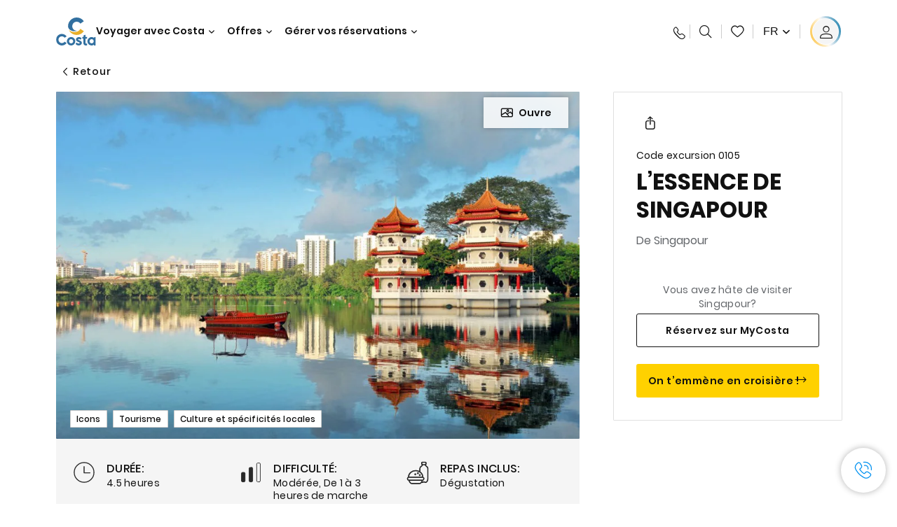

--- FILE ---
content_type: text/html;charset=utf-8
request_url: https://www.costakreuzfahrten.ch/fr/excursions/01/0105.html
body_size: 17716
content:

<!DOCTYPE html>
<html lang='fr-CH'>
<head><script type="text/javascript" src="https://www.costakreuzfahrten.ch/static/f447db9849c5c39f3908366645f6e0ba9a84cba01cf403"  ></script><script defer="defer" type="text/javascript" src="https://rum.hlx.page/.rum/@adobe/helix-rum-js@%5E2/dist/rum-standalone.js" data-routing="env=prod,tier=publish,ams=Carnival Corporation"></script>
<link rel="shortcut icon" type="image/x-icon" href="/favicon.ico"/>
<link rel="icon" type="image/png" sizes="32x32" href="/favicon-32x32.png"/>
<link rel="icon" type="image/png" sizes="16x16" href="/favicon-16x16.png"/>
<meta name="viewport" content="width=device-width, initial-scale=1.0, user-scalable=0"/>
<meta http-equiv="content-type" content="text/html; charset=UTF-8"/>
<meta http-equiv="X-UA-Compatible" content="IE=edge"/>
<meta name="theme-color" content="#ffffff"/>
<link rel="preload" as="script" href="https://www.costakreuzfahrten.ch/static/f447db9849c5c39f3908366645f6e0ba9a84cba01cf403"/><link rel="preload" as="image" href="/content/dam/costa-app/excursions/0/0105/0105-detail.jpg.image.928.616.high.jpg" imagesrcset="/content/dam/costa-app/excursions/0/0105/0105-detail.jpg.image.928.616.high.jpg 1x, /content/dam/costa-app/excursions/0/0105/0105-detail.jpg.image.1856.1232.high.jpg 2x" media="(min-width: 1024px)"/>
<link rel="preload" as="image" href="/content/dam/costa-app/excursions/0/0105/0105-detail.jpg.image.672.446.medium.jpg" imagesrcset="/content/dam/costa-app/excursions/0/0105/0105-detail.jpg.image.672.446.medium.jpg 1x, /content/dam/costa-app/excursions/0/0105/0105-detail.jpg.image.1344.892.medium.jpg 2x" media="(min-width: 767px) and (max-width: 1023px)"/>
<link rel="preload" as="image" href="/content/dam/costa-app/excursions/0/0105/0105-detail.jpg.image.375.263.low.jpg" imagesrcset="/content/dam/costa-app/excursions/0/0105/0105-detail.jpg.image.375.263.low.jpg 1x, /content/dam/costa-app/excursions/0/0105/0105-detail.jpg.image.750.526.low.jpg 2x" media="(max-width: 766px)"/>
<title>L’Essence De Singapour | Costa Croisieres</title>
<meta name="description" content="En brefLa ville-État de Singapour est un creuset de différentes cultures. Nous partons à la découverte de trois différentes traditions qui cohabitent à Singapour (chinois"/>
<link rel="canonical" href="https://www.costakreuzfahrten.ch/fr/excursions/01/0105.html"/>
<meta name="twitter:card" content="Summary"/>
<meta name="twitter:title" content="L’Essence De Singapour | Costa Croisieres"/>
<meta name="twitter:description" content="En brefLa ville-État de Singapour est un creuset de différentes cultures. Nous partons à la découverte de trois différentes traditions qui cohabitent à Singapour (chinois"/>
<meta name="twitter:image" content="https://www.costakreuzfahrten.ch/content/dam/costa/costa-asset/digital-contents/2024/share-meta-image-custom/Immagini_condivisione_HP_500x396.jpg"/>
<meta name="twitter:pageUrl" content="https://www.costakreuzfahrten.ch/fr/excursions/01/0105.html"/>
<meta property="og:locale" content="fr_CH"/>
<meta property="og:title" content="L’Essence De Singapour | Costa Croisieres"/>
<meta property="og:description" content="En brefLa ville-État de Singapour est un creuset de différentes cultures. Nous partons à la découverte de trois différentes traditions qui cohabitent à Singapour (chinois"/>
<meta property="og:image" content="https://www.costakreuzfahrten.ch/content/dam/costa/costa-asset/digital-contents/2024/share-meta-image-custom/Immagini_condivisione_HP_500x396.jpg"/>
<meta property="og:url" content="https://www.costakreuzfahrten.ch/fr/excursions/01/0105.html"/>
<link rel="stylesheet" href="/etc.clientlibs/settings/wcm/designs/costa/explorebook/resources/main.20260114170822.css"/>
<script>
var configs = {
'urlPrefix': '/content/costa/master_website/fr_CH',
'urlPrepend' : '/fr',
'brand': 'costa',
'page': '/content/costa/master_website/fr_CH/excursions/01/0105',
'template': 'shorexDetailPage',
'pageName': 'costa:fr_CH:excursions:01:0105',
'currencyMap': {"CHF":"CHF","EUR":"€","GBP":"£","DKK":"DKK","USD":"USD","SEK":"SEK","NOK":"NOK","INR":"₹","BRL":"R$","RUB":"₽"},
'legalServiceUrl': 'https://www.costakreuzfahrten.ch/fr/legal-information.legalContent.json',
'promoServiceUrl': 'https://www.costakreuzfahrten.ch/fr/promos.promoContent.json',
'searchResultsUrl': 'https://www.costakreuzfahrten.ch/fr/cruises.html',
'locale': 'fr_CH',
'countryCodes' : "",
'taxCurrencyCodes' : "CHF",
'userIdInAppCode' : "Adobe App",
'onboardCreditCurrencyCode' : "",
'agencyId' : "5802607",
'agencyIdsMapping' : {},
'apikey' : "",
'jsLibsPath': '/etc.clientlibs/settings/wcm/designs/costa/explorebook/resources/js/',
'disableAnalyticsCookieId': 'disableAnalyticsCookie',
'disablePerfCookieId': 'disablePerfCookie',
'countryOverride': false,
'loginCountryOverride':true,
'enableOccupancy': true,
'enableHeroTileVideoMobile': false,
'enableAudioDescription': false,
'apiTimeOut': 11,
'currencyLocale': 'it_IT',
'allowedQueryParams': [],
'accessibilitySeletedLabel': '',
'topLoyaltyTiers': '',
'currencySymbolPosition': 'left',
'countriesWithCurrency' :  {"default":{"currencyCode":"CHF","currencySymbol":"CHF","priceFormat":"it_IT"}},
'HSCRange' :  {"infant":3,"child":13},
'isDealPage': '',
'isPromoPage': '',
'dealCode': '',
'promoCode': '',
'loginPageURL' : 'https://www.costakreuzfahrten.ch/fr/login.html',
'enableTransparentHeader' : false,
'enableOffersByFare' : true,
'enablePaxByFare' : false,
'showHSCDisclaimer' : true,
'localEnableHeaderVariation' : false,
'roomRelease':'/api/v2/cruise/{cruise_id}/room/select',
'useAPIErrorMessage': true,
'lastSearchCookieDuration': 7,
'useBookingVariation': false,
'showContactIcon': true,
'enableStrikethroughPrices': false,
'restrictedVaxRuleCodes': ['1','51'],
'clubRestaurantTiers': ['Perla_Diamante','Gold','Platinum'],
'excludedLocales': ['fi_FI','nl_NL'],
'shorexFallbackImage': '/content/dam/costa/costa-asset/Excursions/exc-fallback-b2c_00018967_mod2.jpg',
'mastercard3dsEnabled': false,
'ospeServiceUrl': 'https://webcb.costacrociere.it/rule',
'useNewCallbackApi': true,
'currentTimeZone': 'Europe/Zurich',
'enableKlarna': false,
'defaultPrefix': '',
'enablePriceSpace': true,
'disableDisqSealLink': false,
'disableGlobalHeaderShadow': false,
'globalHeaderOpacity': 80,
'heroOpacity': 40,
'inputCalendarFormat': 'DD/MM/YYYY',
'inputCalendarPlaceholder': 'dd/mm/yyyy',
'enableNewItineraryBestPrice': false,
'useCruiseBestPrice': true,
'enableSeaDestinations': true,
'enableSeaDestinationsMaps': true,
'enableSustainabilityVariation' : false,
'disableFavouriteIcon': false,
'enableNewFlow': true,
'useTariffForPackages': true,
'getCrmIdUrl': '/api/v2/costaservices/customer/email/search',
'enableNewLogInVariation': true,
'enableSetAvailableSchedulingTime': true,
'enableNewConsentsFlow': true,
'enableNewGrqVariation': false,
'costaErrorPageUrl' : 'https://www.costakreuzfahrten.ch/fr/costa-error-page.html',
'enableNewTileTransfer' : true,
'enableJakalaComponent' : true
};
var general = {
'country': 'CH',
'sectionLevelOne': 'fr_CH',
'sectionLevelTwo': 'excursions',
'sectionLevelThree': '01',
'sectionLevelFour': '',
'pageName': 'costa:fr_CH:excursions:01:0105',
'pageChannel': 'costa:fr_CH:excursions',
'pageHier': 'costa:fr_CH:excursions:01',
'languageSelected':'fr',
'customCurrencyCode':'CHF',
'lastVisit':'03/2017',
'marinerID':'',
'loginStatus':'not-loggedin',
'memberLoyaltyLevel':''
};
var dtm_digitalData = {};
dtm_digitalData.general = general;
var userData = sessionStorage && sessionStorage.getItem('userData') ? JSON.parse(sessionStorage.getItem('userData')) : {};
if (userData && userData.mariner) {
window.dtm_digitalData.general.loginStatus = 'loggedin';
window.dtm_digitalData.general.memberLoyaltyLevel = userData.mariner.marinerLevel || '';
}
</script>
<script>
configs.costaOverlayInfo = 'https://www.costakreuzfahrten.ch/fr/costaclubcontents/overlaymagicquotation.html'
</script>
<script>
configs.templatePath = '/apps/costa/platform/templates/shorexDetailTemplate';
</script>
<script>
configs.costaNewsletterInfo = 'https://www.costakreuzfahrten.ch/fr/newsletterV2.html';
configs.costaNewsletterInfoV2 = 'https://www.costakreuzfahrten.ch/fr/newsletterV2.html';
</script>
<script>
configs.popup = 'https://www.costakreuzfahrten.ch/fr/alerts.popup.json';
</script>
<script>
configs.srpFilters = {};
configs.forcedSrpUrl = '';
configs.hideWCBBouble = '';
configs.disableCBWSchedule = {};
configs.enableCbTypeSMS = false;
</script>
<link rel="alternate" href="https://www.costacroisieres.be/excursions/01/0105.html" hreflang="fr-be"/>
<link rel="alternate" href="https://www.costakreuzfahrten.ch/fr/excursions/01/0105.html" hreflang="fr-ch"/>
<link rel="alternate" href="https://www.costacroisieres.fr/excursions/01/0105.html" hreflang="fr-fr"/>
<script data-desc="Namespace object">
var SRData = { components: { data: [] }, legalContent: [], promoContent: [] };
var amp;
</script>
<script type="text/javascript" src="https://js-cdn.dynatrace.com/jstag/17b5f144af0/bf28529ejz/fffb080fab724d10_complete.js" crossorigin="anonymous"></script>
<script>
(function() {
var did = configs.disableAnalyticsCookieId, d = decodeURIComponent, cs = document.cookie.split('; ').map(function(c){ return c.split('=')}).reduce(function(a,v){ try {a[v[0]] = JSON.parse(d(v[1]));} catch(e) {a[v[0]] = d(v[1]);} return a;}, {});
(did !== '' && (cs[did] === false || cs[did] === 'false'))  ? console.log('analytics disabled by user') : document.write('<script src="\/\/assets.adobedtm.com\/launch\u002DEN2b2f72424b524f429ae00270b4e77437.min.js" async></' + 'script>');
})();
</script>
<noscript>
</noscript>
<style id="antiClickjack">
body {
display: none !important;
}
</style>
<script>
if (self === top) {
var antiClickjack = document.getElementById("antiClickjack");
antiClickjack.parentNode.removeChild(antiClickjack);
} else {
top.location = self.location;
}
</script>

<script>(window.BOOMR_mq=window.BOOMR_mq||[]).push(["addVar",{"rua.upush":"false","rua.cpush":"false","rua.upre":"false","rua.cpre":"false","rua.uprl":"false","rua.cprl":"false","rua.cprf":"false","rua.trans":"","rua.cook":"false","rua.ims":"false","rua.ufprl":"false","rua.cfprl":"false","rua.isuxp":"false","rua.texp":"norulematch","rua.ceh":"false","rua.ueh":"false","rua.ieh.st":"0"}]);</script>
                              <script>!function(a){var e="https://s.go-mpulse.net/boomerang/",t="addEventListener";if("False"=="True")a.BOOMR_config=a.BOOMR_config||{},a.BOOMR_config.PageParams=a.BOOMR_config.PageParams||{},a.BOOMR_config.PageParams.pci=!0,e="https://s2.go-mpulse.net/boomerang/";if(window.BOOMR_API_key="V39JP-CXSXN-PBQYM-8XRVY-SAGYX",function(){function n(e){a.BOOMR_onload=e&&e.timeStamp||(new Date).getTime()}if(!a.BOOMR||!a.BOOMR.version&&!a.BOOMR.snippetExecuted){a.BOOMR=a.BOOMR||{},a.BOOMR.snippetExecuted=!0;var i,_,o,r=document.createElement("iframe");if(a[t])a[t]("load",n,!1);else if(a.attachEvent)a.attachEvent("onload",n);r.src="javascript:void(0)",r.title="",r.role="presentation",(r.frameElement||r).style.cssText="width:0;height:0;border:0;display:none;",o=document.getElementsByTagName("script")[0],o.parentNode.insertBefore(r,o);try{_=r.contentWindow.document}catch(O){i=document.domain,r.src="javascript:var d=document.open();d.domain='"+i+"';void(0);",_=r.contentWindow.document}_.open()._l=function(){var a=this.createElement("script");if(i)this.domain=i;a.id="boomr-if-as",a.src=e+"V39JP-CXSXN-PBQYM-8XRVY-SAGYX",BOOMR_lstart=(new Date).getTime(),this.body.appendChild(a)},_.write("<bo"+'dy onload="document._l();">'),_.close()}}(),"".length>0)if(a&&"performance"in a&&a.performance&&"function"==typeof a.performance.setResourceTimingBufferSize)a.performance.setResourceTimingBufferSize();!function(){if(BOOMR=a.BOOMR||{},BOOMR.plugins=BOOMR.plugins||{},!BOOMR.plugins.AK){var e=""=="true"?1:0,t="",n="aojqm6axgzgju2ln7hba-f-905945ebf-clientnsv4-s.akamaihd.net",i="false"=="true"?2:1,_={"ak.v":"39","ak.cp":"185833","ak.ai":parseInt("406814",10),"ak.ol":"0","ak.cr":9,"ak.ipv":4,"ak.proto":"h2","ak.rid":"26b75c46","ak.r":42951,"ak.a2":e,"ak.m":"dsca","ak.n":"essl","ak.bpcip":"3.147.6.0","ak.cport":58868,"ak.gh":"23.59.176.210","ak.quicv":"","ak.tlsv":"tls1.3","ak.0rtt":"","ak.0rtt.ed":"","ak.csrc":"-","ak.acc":"","ak.t":"1768815042","ak.ak":"hOBiQwZUYzCg5VSAfCLimQ==x8T8cM0he0ogVpJoIhdUdVsaL3tSQbTYm38zWrNIsRKafrm7qSvRgcikyzxOiFm7h1VGkuJjjLJCIN0nkh+KsxFIFOQJ23mvjXOV1EQmWUVHnlFbG1i9h+aA/0RPfPGL434Qb2WG0rHr+EAPjbzgyNgOCnrtHO3ZbCkwJ9d3W0RsyGePd3o0RWZFMD0ADBfycVlHR0wU3sUIkei3E6nU6G12eBXZL95kVpUNji2ueOmffMzeKDRJHlCop6dKcEP3IBP2MYEJenJAFtKB7g1VKtzFL9MgppjC7orCDG0k7RFz3Iay8ltpB/N8EcW9vwlP0zQrPv2Bm1nU/2qd1nj0vWbuPyS0MW8mOUlTZ32new7KfqkfXt3TPkKsh2B3xK0ABg4CyJYl9mi8lQhwC32O1GOd7KDJ5ph1y7hYLrgYfIY=","ak.pv":"304","ak.dpoabenc":"","ak.tf":i};if(""!==t)_["ak.ruds"]=t;var o={i:!1,av:function(e){var t="http.initiator";if(e&&(!e[t]||"spa_hard"===e[t]))_["ak.feo"]=void 0!==a.aFeoApplied?1:0,BOOMR.addVar(_)},rv:function(){var a=["ak.bpcip","ak.cport","ak.cr","ak.csrc","ak.gh","ak.ipv","ak.m","ak.n","ak.ol","ak.proto","ak.quicv","ak.tlsv","ak.0rtt","ak.0rtt.ed","ak.r","ak.acc","ak.t","ak.tf"];BOOMR.removeVar(a)}};BOOMR.plugins.AK={akVars:_,akDNSPreFetchDomain:n,init:function(){if(!o.i){var a=BOOMR.subscribe;a("before_beacon",o.av,null,null),a("onbeacon",o.rv,null,null),o.i=!0}return this},is_complete:function(){return!0}}}}()}(window);</script></head>
<body><div id="root"></div>
<!-- Costa callback Container Start-->
<div id="oSPe_callback_container"></div>
<!-- Costa callback Container End-->
<!-- WCMMODE VAR -->
<!-- Header -->
<header>
<div class="alert-header-wrapper">
<!-- SDI include (path: /content/costa/master_website/fr_CH/_jcr_content/globalHeader/globalHeader.nocachecdi.html, resourceType: /apps/costa/platform/components/content/costaGlobalHeader) -->











    
    
        
        <div class="react-component costaGlobalHeader" id="globalHeader" data-id="2176626825033770" data-type="costaGlobalHeader">
            
            	
            
            <script>
                SRData.components.data.push({"type":"costaGlobalHeader","id":"2176626825033770","attributes":{"childComponents":[{"type":"costaClubDrawer","id":"1768806109156","attributes":{"loaderPath":"/content/dam/costa/inventory-assets/yellow_loader_round_bg_white20220208.gif","buttonText":" C|Club login","loggedButtonText":"Bonjour, {{firstName}}","drawerImage":"/content/dam/costa/costa-asset/new-costaclub/tierImages/CClubNotLogged.svg","disableTrimButton":false,"enableQueryParam":true,"welcomeLabel":"","editProfile":{"label":"Modifier mes données","url":"https://www.costakreuzfahrten.ch/fr/c-club.html","isExternal":false},"viewProfile":{"label":"Mon profil","url":"https://www.costakreuzfahrten.ch/fr/c-club.html","isExternal":false},"dataContractAPI":"https://www.costakreuzfahrten.ch/fr/alerts.drawerLogin.json","labels":{"logoutLabel":"Se déconnecter","pointLabel":"point","pointsLabel":"points","loggedTitle":"Bonjour {{clubName}}","loginWelcomeMsg":"Connectez-vous pour bénéficier de jusqu'à 20 % de réduction sur de nombreuses croisières et jusqu'à 50 % sur les produits et services à bord","systemErrorLabel":"Oups ! Quelque chose n'a pas marché {{apiMessage}}","loggedDisclaimer":"<p>En tant que membre du C|Club {{tier}}, vous pouvez profiter de nombreux avantages sur MyCosta</p>\r\n","optionalSubtitleMsg":"<p>En vous connectant au moins 4&nbsp;fois par mois, vous&nbsp;<b>obtiendrez 200&nbsp;points&nbsp;!</b></p>\r\n","newLoggedDiscountMsg":"<p>En tant que membre du C|Club {{tier}}, vous pouvez bénéficier d'une réduction allant jusqu'à {{discountPercentage}} et de nombreux autres avantages sur MyCosta</p>\r\n","cardNumberLabel":"<p>Membre du C|Club N°&nbsp;<b>{{cardNumber}}</b></p>\r\n"}},"meta":{"render":"dynamic"}},{"type":"globalSearchBarV2","id":"1768806109156","attributes":{"icon":"","adaSearchLabel":"Chercher","searchLabel":"Chercher","lookingForLabel":"Que recherchez-vous?","searchPlaceholder":"Ecrire ici","resultsLabel":"{{minNumber}} de{{maxNumber}} résultats","disableTrimButton":false,"siteKey":"54a03a5cbd40b413392101e5ccedf9d3","searchTipDesc":["Réduisez le nombres de mots","Vérifier l'orthographe","Essayez d’utiliser des mots différents"],"searchTipCopy":"Conseils:","noResultsFound":"Il n’y a aucun résultat pour {searchText}","resultsPerPage":10,"resultsPerPreview":2,"viewResultsCta":{"label":"Voir tous les résultats","url":"https://www.costakreuzfahrten.ch/fr/globalsearch.html","isExternal":false}},"meta":{"render":"dynamic"}}],"menuText":"Menu","closeButtonText":"Close","disableTrimButton":false,"navigationItems":[{"globalNavigationTitle":"Destinations","data":{"firstColumnList":[{"type":"title","title":"OÙ NOUS VOUS EMMENONS"},{"type":"cta","ctaLink":{"label":"Méditerranée","url":"https://www.costakreuzfahrten.ch/fr/destinations/mediterranee.html","isExternal":false},"blueLink":false},{"type":"cta","ctaLink":{"label":"Europe Du Nord Et Fjords","url":"https://www.costakreuzfahrten.ch/fr/destinations/europe-du-nord.html","isExternal":false},"tag":"Bestseller","blueLink":false},{"type":"cta","ctaLink":{"label":"Îles Canaries et Côte Africaine","url":"https://www.costakreuzfahrten.ch/fr/destinations/iles-canaries.html","isExternal":false},"tag":"News","blueLink":false},{"type":"cta","ctaLink":{"label":"Caraïbes et Antilles","url":"https://www.costakreuzfahrten.ch/fr/destinations/caraibes.html","isExternal":false},"blueLink":false},{"type":"cta","ctaLink":{"label":"Dubaï et Moyen-Orient","url":"https://www.costakreuzfahrten.ch/fr/destinations/dubai-et-emirats-arabes-unis.html","isExternal":false},"blueLink":false},{"type":"cta","ctaLink":{"label":"Mini-Croisières","url":"https://www.costakreuzfahrten.ch/fr/destinations/mini-croisiere.html","isExternal":false},"blueLink":false},{"type":"cta","ctaLink":{"label":"Asie","url":"https://www.costakreuzfahrten.ch/fr/destinations/asie.html","isExternal":false},"tag":"Nouveauté","blueLink":false},{"type":"cta","ctaLink":{"label":"Amérique du Sud","url":"https://www.costakreuzfahrten.ch/fr/destinations/amerique-du-sud.html","isExternal":false},"blueLink":false}],"secondColumnList":[{"type":"cta","ctaLink":{"label":"Croisières Océaniques","url":"https://www.costakreuzfahrten.ch/fr/destinations/transatlantique.html","isExternal":false},"blueLink":false},{"type":"cta","ctaLink":{"label":"Croisières Spéciales","url":"https://www.costakreuzfahrten.ch/fr/destinations/croisieres-speciales.html","isExternal":false},"blueLink":false},{"type":"cta","ctaLink":{"label":"Tours du Monde","url":"https://www.costakreuzfahrten.ch/fr/destinations/tour-du-monde.html","isExternal":false},"blueLink":false},{"type":"cta","ctaLink":{"label":"Explorez toutes les destinations","url":"https://www.costakreuzfahrten.ch/fr/destinations.html","isExternal":false},"blueLink":true},{"type":"separator"},{"type":"cta","ctaLink":{"label":"Nouveaux itinéraires 2026","url":"https://www.costakreuzfahrten.ch/fr/croisieres-2026.html","isExternal":false},"blueLink":false},{"type":"cta","ctaLink":{"label":"Croisieres par saison","url":"https://www.costakreuzfahrten.ch/fr/croisieres-par-saison.html","isExternal":false},"blueLink":false},{"type":"cta","ctaLink":{"label":"Live La Bella Vita","url":"https://www.costakreuzfahrten.ch/fr/experience/live-la-bella-vita.html","isExternal":false},"blueLink":true}],"thirdColumnList":[{"type":"title","title":"CHERCHER"},{"type":"cta","ctaLink":{"label":"Tous les ports","url":"https://www.costakreuzfahrten.ch/fr/ports.html","isExternal":false},"blueLink":false},{"type":"cta","ctaLink":{"label":"Tous les pays/Toutes les régions","url":"https://www.costakreuzfahrten.ch/fr/pays.html","isExternal":false},"blueLink":false},{"type":"cta","ctaLink":{"label":"Toutes les Sea Destinations","url":"https://www.costakreuzfahrten.ch/fr/sea-destinations.html","isExternal":false},"blueLink":false}],"itemImage":{"showMobileCta":false,"ctaLink":{"isExternal":false},"image":{},"ctaMobileLink":{"isExternal":false}},"isCarousel":false,"isManageBooking":false},"isJustLink":false,"linkUrl":{"isExternal":false},"desktopNavigationTitle":"Voyager avec Costa","desktopSubtitle":"Le monde vous attend","blockImage":"/content/dam/costa/costa-asset/digital-contents/2024/new-navigation-menu/Immagine_EP_menu_Destinazioni_Gi-674326507_240x240x.jpg"},{"globalNavigationTitle":"Expériences","data":{"firstColumnList":[{"type":"title","title":"UNE CROISIÈRE COSTA C’EST..."},{"type":"cta","ctaLink":{"label":"Land Experiences","url":"https://www.costakreuzfahrten.ch/fr/excursions.html","isExternal":false},"tag":"Nouveauté","blueLink":false},{"type":"cta","ctaLink":{"label":"Restaurants","url":"https://www.costakreuzfahrten.ch/fr/experience/repas.html","isExternal":false},"blueLink":false},{"type":"cta","ctaLink":{"label":"Divertissement","url":"https://www.costakreuzfahrten.ch/fr/experience/divertissements.html","isExternal":false},"blueLink":false},{"type":"cta","ctaLink":{"label":"Cabines","url":"https://www.costakreuzfahrten.ch/fr/experience/cabine.html","isExternal":false},"blueLink":false},{"type":"cta","ctaLink":{"label":"Bien-être et sport","url":"https://www.costakreuzfahrten.ch/fr/experience/bien-etre.html","isExternal":false},"blueLink":false},{"type":"cta","ctaLink":{"label":"Shopping à bord","url":"https://www.costakreuzfahrten.ch/fr/experience/shopping.html","isExternal":false},"blueLink":false},{"type":"cta","ctaLink":{"label":"Toutes les expériences","url":"https://www.costakreuzfahrten.ch/fr/experience.html","isExternal":false},"blueLink":true}],"secondColumnList":[{"type":"title","title":"VACANCES PARFAITES"},{"type":"cta","ctaLink":{"label":"Familles","url":"https://www.costakreuzfahrten.ch/fr/experience/special-famille.html","isExternal":false},"blueLink":false},{"type":"cta","ctaLink":{"label":"Voyages de noces","url":"https://www.costakreuzfahrten.ch/fr/experience/voyage-de-noces.html","isExternal":false},"blueLink":false},{"type":"cta","ctaLink":{"label":"Voyages d'affaires et événements","url":"https://www.costakreuzfahrten.ch/fr/business.html","isExternal":false},"blueLink":false},{"type":"cta","ctaLink":{"label":"Voyager sans restrictions","url":"https://www.costakreuzfahrten.ch/fr/experience/croisiere-pour-handicapes.html","isExternal":false},"blueLink":false},{"type":"cta","ctaLink":{"label":"Croisières avec vol","url":"https://www.costakreuzfahrten.ch/fr/croisiere-vol-inclus.html","isExternal":false},"blueLink":false},{"type":"cta","ctaLink":{"label":"Croisières pour tous","url":"https://www.costakreuzfahrten.ch/fr/croisieres-pour-tous.html","isExternal":false},"blueLink":true}],"thirdColumnList":[{"type":"title","title":"À SAVOIR AVANT DE PARTIR"},{"type":"cta","ctaLink":{"label":"Nos tarifs","url":"https://www.costakreuzfahrten.ch/fr/experience/nos-tarifs.html","isExternal":false},"blueLink":false},{"type":"cta","ctaLink":{"label":"D'acheminement aller-retour","url":"https://www.costakreuzfahrten.ch/fr/experience/comment-arriver-au-port.html","isExternal":false},"blueLink":false},{"type":"cta","ctaLink":{"label":"Internet et WiFi","url":"https://www.costakreuzfahrten.ch/fr/experience/services/wifi.html","isExternal":false},"blueLink":false},{"type":"cta","ctaLink":{"label":"Costa APP","url":"https://www.costakreuzfahrten.ch/fr/app.html","isExternal":false},"blueLink":false},{"type":"cta","ctaLink":{"label":"Sécurité à bord","url":"https://www.costakreuzfahrten.ch/fr/recommencons-ensemble/votre-sante-a-bord.html","isExternal":false},"blueLink":false}],"itemImage":{"showMobileCta":false,"ctaLink":{"isExternal":false},"image":{},"ctaMobileLink":{"isExternal":false}},"isCarousel":false,"isManageBooking":false},"isJustLink":false,"linkUrl":{"isExternal":false},"desktopNavigationTitle":"Voyager avec Costa","desktopSubtitle":"Une nouvelle façon de voyager","blockImage":"/content/dam/costa/costa-asset/digital-contents/2024/new-navigation-menu/Immagine_EP_menu_Esperienze_Gi-1427603601_240x240x.jpg"},{"globalNavigationTitle":"Navires","data":{"items":[{"url":"https://www.costakreuzfahrten.ch/fr/bateaux/serena.html","label":"Costa Serena","image":{"alt":"","0":{"1x":"/content/dam/costa/costa-asset/digital-contents/2025/serena-pop/C524_img_serena_pop_546x546.jpg.image.273.273.low.jpg","2x":"/content/dam/costa/costa-asset/digital-contents/2025/serena-pop/C524_img_serena_pop_546x546.jpg.image.546.546.low.jpg","aspectRatio":1.0},"376":{"1x":"/content/dam/costa/costa-asset/digital-contents/2025/serena-pop/C524_img_serena_pop_546x546.jpg.image.273.273.medium.jpg","2x":"/content/dam/costa/costa-asset/digital-contents/2025/serena-pop/C524_img_serena_pop_546x546.jpg.image.546.546.medium.jpg","aspectRatio":1.0},"769":{"1x":"/content/dam/costa/costa-asset/digital-contents/2025/serena-pop/C524_img_serena_pop_546x546.jpg.image.273.273.high.jpg","2x":"/content/dam/costa/costa-asset/digital-contents/2025/serena-pop/C524_img_serena_pop_546x546.jpg.image.546.546.high.jpg","aspectRatio":1.0}}},{"url":"https://www.costakreuzfahrten.ch/fr/bateaux/smeralda.html","label":"Costa Smeralda","image":{"alt":"","0":{"1x":"/content/dam/costa/costa-asset/digital-contents/2024/new-navigation-menu/navi/C524_Immagine_card_Costa_Smeralda_546x546.jpg.image.273.273.low.jpg","2x":"/content/dam/costa/costa-asset/digital-contents/2024/new-navigation-menu/navi/C524_Immagine_card_Costa_Smeralda_546x546.jpg.image.546.546.low.jpg","aspectRatio":1.0},"376":{"1x":"/content/dam/costa/costa-asset/digital-contents/2024/new-navigation-menu/navi/C524_Immagine_card_Costa_Smeralda_546x546.jpg.image.273.273.medium.jpg","2x":"/content/dam/costa/costa-asset/digital-contents/2024/new-navigation-menu/navi/C524_Immagine_card_Costa_Smeralda_546x546.jpg.image.546.546.medium.jpg","aspectRatio":1.0},"769":{"1x":"/content/dam/costa/costa-asset/digital-contents/2024/new-navigation-menu/navi/C524_Immagine_card_Costa_Smeralda_546x546.jpg.image.273.273.high.jpg","2x":"/content/dam/costa/costa-asset/digital-contents/2024/new-navigation-menu/navi/C524_Immagine_card_Costa_Smeralda_546x546.jpg.image.546.546.high.jpg","aspectRatio":1.0}}},{"url":"https://www.costakreuzfahrten.ch/fr/bateaux/toscana.html","label":"Costa Toscana","image":{"alt":"","0":{"1x":"/content/dam/costa/costa-asset/digital-contents/2024/new-navigation-menu/navi/C524_Immagine_card_Costa_Toscana_546x546.jpg.image.273.273.low.jpg","2x":"/content/dam/costa/costa-asset/digital-contents/2024/new-navigation-menu/navi/C524_Immagine_card_Costa_Toscana_546x546.jpg.image.546.546.low.jpg","aspectRatio":1.0},"376":{"1x":"/content/dam/costa/costa-asset/digital-contents/2024/new-navigation-menu/navi/C524_Immagine_card_Costa_Toscana_546x546.jpg.image.273.273.medium.jpg","2x":"/content/dam/costa/costa-asset/digital-contents/2024/new-navigation-menu/navi/C524_Immagine_card_Costa_Toscana_546x546.jpg.image.546.546.medium.jpg","aspectRatio":1.0},"769":{"1x":"/content/dam/costa/costa-asset/digital-contents/2024/new-navigation-menu/navi/C524_Immagine_card_Costa_Toscana_546x546.jpg.image.273.273.high.jpg","2x":"/content/dam/costa/costa-asset/digital-contents/2024/new-navigation-menu/navi/C524_Immagine_card_Costa_Toscana_546x546.jpg.image.546.546.high.jpg","aspectRatio":1.0}}},{"url":"https://www.costakreuzfahrten.ch/fr/bateaux/deliziosa.html","label":"Costa Deliziosa","image":{"alt":"","0":{"1x":"/content/dam/costa/costa-asset/digital-contents/2024/new-navigation-menu/navi/C524_Immagine_card_Costa_Deliziosa_546x546.jpg.image.273.273.low.jpg","2x":"/content/dam/costa/costa-asset/digital-contents/2024/new-navigation-menu/navi/C524_Immagine_card_Costa_Deliziosa_546x546.jpg.image.546.546.low.jpg","aspectRatio":1.0},"376":{"1x":"/content/dam/costa/costa-asset/digital-contents/2024/new-navigation-menu/navi/C524_Immagine_card_Costa_Deliziosa_546x546.jpg.image.273.273.medium.jpg","2x":"/content/dam/costa/costa-asset/digital-contents/2024/new-navigation-menu/navi/C524_Immagine_card_Costa_Deliziosa_546x546.jpg.image.546.546.medium.jpg","aspectRatio":1.0},"769":{"1x":"/content/dam/costa/costa-asset/digital-contents/2024/new-navigation-menu/navi/C524_Immagine_card_Costa_Deliziosa_546x546.jpg.image.273.273.high.jpg","2x":"/content/dam/costa/costa-asset/digital-contents/2024/new-navigation-menu/navi/C524_Immagine_card_Costa_Deliziosa_546x546.jpg.image.546.546.high.jpg","aspectRatio":1.0}}},{"url":"https://www.costakreuzfahrten.ch/fr/bateaux/diadema.html","label":"Costa Diadema","image":{"alt":"","0":{"1x":"/content/dam/costa/costa-asset/digital-contents/2024/new-navigation-menu/navi/C524_Immagine_card_Costa_Diadema_546x546.jpg.image.273.273.low.jpg","2x":"/content/dam/costa/costa-asset/digital-contents/2024/new-navigation-menu/navi/C524_Immagine_card_Costa_Diadema_546x546.jpg.image.546.546.low.jpg","aspectRatio":1.0},"376":{"1x":"/content/dam/costa/costa-asset/digital-contents/2024/new-navigation-menu/navi/C524_Immagine_card_Costa_Diadema_546x546.jpg.image.273.273.medium.jpg","2x":"/content/dam/costa/costa-asset/digital-contents/2024/new-navigation-menu/navi/C524_Immagine_card_Costa_Diadema_546x546.jpg.image.546.546.medium.jpg","aspectRatio":1.0},"769":{"1x":"/content/dam/costa/costa-asset/digital-contents/2024/new-navigation-menu/navi/C524_Immagine_card_Costa_Diadema_546x546.jpg.image.273.273.high.jpg","2x":"/content/dam/costa/costa-asset/digital-contents/2024/new-navigation-menu/navi/C524_Immagine_card_Costa_Diadema_546x546.jpg.image.546.546.high.jpg","aspectRatio":1.0}}},{"url":"https://www.costakreuzfahrten.ch/fr/bateaux/fascinosa.html","label":"Costa Fascinosa","image":{"alt":"","0":{"1x":"/content/dam/costa/costa-asset/digital-contents/2024/new-navigation-menu/navi/C524_Immagine_card_Costa_Fascinosa_546x546.jpg.image.273.273.low.jpg","2x":"/content/dam/costa/costa-asset/digital-contents/2024/new-navigation-menu/navi/C524_Immagine_card_Costa_Fascinosa_546x546.jpg.image.546.546.low.jpg","aspectRatio":1.0},"376":{"1x":"/content/dam/costa/costa-asset/digital-contents/2024/new-navigation-menu/navi/C524_Immagine_card_Costa_Fascinosa_546x546.jpg.image.273.273.medium.jpg","2x":"/content/dam/costa/costa-asset/digital-contents/2024/new-navigation-menu/navi/C524_Immagine_card_Costa_Fascinosa_546x546.jpg.image.546.546.medium.jpg","aspectRatio":1.0},"769":{"1x":"/content/dam/costa/costa-asset/digital-contents/2024/new-navigation-menu/navi/C524_Immagine_card_Costa_Fascinosa_546x546.jpg.image.273.273.high.jpg","2x":"/content/dam/costa/costa-asset/digital-contents/2024/new-navigation-menu/navi/C524_Immagine_card_Costa_Fascinosa_546x546.jpg.image.546.546.high.jpg","aspectRatio":1.0}}},{"url":"https://www.costakreuzfahrten.ch/fr/bateaux/favolosa.html","label":"Costa Favolosa","image":{"alt":"","0":{"1x":"/content/dam/costa/costa-asset/digital-contents/2024/new-navigation-menu/navi/C524_Immagine_card_Costa_Favolosa_546x546.jpg.image.273.273.low.jpg","2x":"/content/dam/costa/costa-asset/digital-contents/2024/new-navigation-menu/navi/C524_Immagine_card_Costa_Favolosa_546x546.jpg.image.546.546.low.jpg","aspectRatio":1.0},"376":{"1x":"/content/dam/costa/costa-asset/digital-contents/2024/new-navigation-menu/navi/C524_Immagine_card_Costa_Favolosa_546x546.jpg.image.273.273.medium.jpg","2x":"/content/dam/costa/costa-asset/digital-contents/2024/new-navigation-menu/navi/C524_Immagine_card_Costa_Favolosa_546x546.jpg.image.546.546.medium.jpg","aspectRatio":1.0},"769":{"1x":"/content/dam/costa/costa-asset/digital-contents/2024/new-navigation-menu/navi/C524_Immagine_card_Costa_Favolosa_546x546.jpg.image.273.273.high.jpg","2x":"/content/dam/costa/costa-asset/digital-contents/2024/new-navigation-menu/navi/C524_Immagine_card_Costa_Favolosa_546x546.jpg.image.546.546.high.jpg","aspectRatio":1.0}}},{"url":"https://www.costakreuzfahrten.ch/fr/bateaux/fortuna.html","label":"Costa Fortuna","image":{"alt":"","0":{"1x":"/content/dam/costa/costa-asset/digital-contents/2024/new-navigation-menu/navi/C524_Immagine_card_Costa_Fortuna_546x546.jpg.image.273.273.low.jpg","2x":"/content/dam/costa/costa-asset/digital-contents/2024/new-navigation-menu/navi/C524_Immagine_card_Costa_Fortuna_546x546.jpg.image.546.546.low.jpg","aspectRatio":1.0},"376":{"1x":"/content/dam/costa/costa-asset/digital-contents/2024/new-navigation-menu/navi/C524_Immagine_card_Costa_Fortuna_546x546.jpg.image.273.273.medium.jpg","2x":"/content/dam/costa/costa-asset/digital-contents/2024/new-navigation-menu/navi/C524_Immagine_card_Costa_Fortuna_546x546.jpg.image.546.546.medium.jpg","aspectRatio":1.0},"769":{"1x":"/content/dam/costa/costa-asset/digital-contents/2024/new-navigation-menu/navi/C524_Immagine_card_Costa_Fortuna_546x546.jpg.image.273.273.high.jpg","2x":"/content/dam/costa/costa-asset/digital-contents/2024/new-navigation-menu/navi/C524_Immagine_card_Costa_Fortuna_546x546.jpg.image.546.546.high.jpg","aspectRatio":1.0}}},{"url":"https://www.costakreuzfahrten.ch/fr/bateaux/pacifica.html","label":"Costa Pacifica","image":{"alt":"","0":{"1x":"/content/dam/costa/costa-asset/digital-contents/2024/new-navigation-menu/navi/C524_Immagine_card_Costa_Pacifica_546x546.jpg.image.273.273.low.jpg","2x":"/content/dam/costa/costa-asset/digital-contents/2024/new-navigation-menu/navi/C524_Immagine_card_Costa_Pacifica_546x546.jpg.image.546.546.low.jpg","aspectRatio":1.0},"376":{"1x":"/content/dam/costa/costa-asset/digital-contents/2024/new-navigation-menu/navi/C524_Immagine_card_Costa_Pacifica_546x546.jpg.image.273.273.medium.jpg","2x":"/content/dam/costa/costa-asset/digital-contents/2024/new-navigation-menu/navi/C524_Immagine_card_Costa_Pacifica_546x546.jpg.image.546.546.medium.jpg","aspectRatio":1.0},"769":{"1x":"/content/dam/costa/costa-asset/digital-contents/2024/new-navigation-menu/navi/C524_Immagine_card_Costa_Pacifica_546x546.jpg.image.273.273.high.jpg","2x":"/content/dam/costa/costa-asset/digital-contents/2024/new-navigation-menu/navi/C524_Immagine_card_Costa_Pacifica_546x546.jpg.image.546.546.high.jpg","aspectRatio":1.0}}},{"url":"https://www.costakreuzfahrten.ch/fr/bateaux.html","label":"All ships","image":{"alt":"","0":{"1x":"/content/dam/costa/costa-asset/digital-contents/2024/new-navigation-menu/navi/00019400_C524_Costa_tutti_Navi_546x546_v2.jpg.image.273.273.low.jpg","2x":"/content/dam/costa/costa-asset/digital-contents/2024/new-navigation-menu/navi/00019400_C524_Costa_tutti_Navi_546x546_v2.jpg.image.546.546.low.jpg","aspectRatio":1.0},"376":{"1x":"/content/dam/costa/costa-asset/digital-contents/2024/new-navigation-menu/navi/00019400_C524_Costa_tutti_Navi_546x546_v2.jpg.image.273.273.medium.jpg","2x":"/content/dam/costa/costa-asset/digital-contents/2024/new-navigation-menu/navi/00019400_C524_Costa_tutti_Navi_546x546_v2.jpg.image.546.546.medium.jpg","aspectRatio":1.0},"769":{"1x":"/content/dam/costa/costa-asset/digital-contents/2024/new-navigation-menu/navi/00019400_C524_Costa_tutti_Navi_546x546_v2.jpg.image.273.273.high.jpg","2x":"/content/dam/costa/costa-asset/digital-contents/2024/new-navigation-menu/navi/00019400_C524_Costa_tutti_Navi_546x546_v2.jpg.image.546.546.high.jpg","aspectRatio":1.0}}},{"url":"https://www.costakreuzfahrten.ch/fr/bateaux/webcam.html","label":"Webcam","image":{"alt":"","0":{"1x":"/content/dam/costa/costa-asset/digital-contents/2024/new-navigation-menu/navi/tablet_costa-crociere-webcam_gi-487592620.jpg.image.273.273.low.jpg","2x":"/content/dam/costa/costa-asset/digital-contents/2024/new-navigation-menu/navi/tablet_costa-crociere-webcam_gi-487592620.jpg.image.546.546.low.jpg","aspectRatio":1.0},"376":{"1x":"/content/dam/costa/costa-asset/digital-contents/2024/new-navigation-menu/navi/tablet_costa-crociere-webcam_gi-487592620.jpg.image.273.273.medium.jpg","2x":"/content/dam/costa/costa-asset/digital-contents/2024/new-navigation-menu/navi/tablet_costa-crociere-webcam_gi-487592620.jpg.image.546.546.medium.jpg","aspectRatio":1.0},"769":{"1x":"/content/dam/costa/costa-asset/digital-contents/2024/new-navigation-menu/navi/tablet_costa-crociere-webcam_gi-487592620.jpg.image.273.273.high.jpg","2x":"/content/dam/costa/costa-asset/digital-contents/2024/new-navigation-menu/navi/tablet_costa-crociere-webcam_gi-487592620.jpg.image.546.546.high.jpg","aspectRatio":1.0}}}],"isCarousel":true,"isManageBooking":false},"isJustLink":false,"linkUrl":{"isExternal":false},"desktopNavigationTitle":"Voyager avec Costa","desktopSubtitle":"Imaginez-vous déjà à bord!","blockImage":"/content/dam/costa/costa-asset/digital-contents/2024/new-navigation-menu/Immagine_EP_menu_Navi_00017837_240x240x.jpg"},{"globalNavigationTitle":"Offres","data":{"firstColumnList":[{"type":"title","title":"OFFRES SPÉCIALES"},{"type":"cta","ctaLink":{"label":"Offres All Inclusive","url":"https://www.costakreuzfahrten.ch/fr/promos/promo-all-inclusive.html","isExternal":false},"tag":"Nouveauté","blueLink":false},{"type":"cta","ctaLink":{"label":"Last Minute","url":"https://www.costakreuzfahrten.ch/fr/promos/derniere-minute.html","isExternal":false},"blueLink":false},{"type":"cta","ctaLink":{"label":"Fly&Cruise","url":"https://www.costakreuzfahrten.ch/fr/promos/fly-cruise.html","isExternal":false},"tag":"Nouveauté","blueLink":false},{"type":"cta","ctaLink":{"label":"Toutes les offres","url":"https://www.costakreuzfahrten.ch/fr/promos.html","isExternal":false},"blueLink":true},{"type":"cta","ctaLink":{"label":"Forfait Gourmand MyItalian","url":"https://www.costakreuzfahrten.ch/fr/experience/forfait-boissons.html","isExternal":false},"tag":"Nouveauté","blueLink":false},{"type":"cta","ctaLink":{"label":"Forfaits excursions","url":"https://www.costakreuzfahrten.ch/fr/experience/my-explorations.html","isExternal":false},"blueLink":false}],"secondColumnList":[{"type":"title","title":"PLUS D'OFFRES"},{"type":"cta","ctaLink":{"label":"Noël et Nouvel An","url":"https://www.costakreuzfahrten.ch/fr/promos/noel-nouveal-an.html","isExternal":false},"blueLink":false},{"type":"cta","ctaLink":{"label":"Croisières pour célibataires","url":"https://www.costakreuzfahrten.ch/fr/croisieres-pour-celibataires.html","isExternal":false},"blueLink":false},{"type":"title","title":"SPÉCIAL: MEMBRE DU C|CLUB"},{"type":"cta","ctaLink":{"label":"Réductions jusqu’à 20 %","url":"https://www.costakreuzfahrten.ch/fr/cruises.html?page=1#soldOut=false&sort=departDate%20asc,price_CHF_anonymous%20asc&group.sort=departDate%20asc,price_CHF_anonymous%20asc&start=0&{!tag=offerTag}campaignId_CHF_PRIVILEG=anonymous","isExternal":false},"blueLink":false},{"type":"cta","ctaLink":{"label":"Avantages C|Club","url":"https://www.costakreuzfahrten.ch/fr/c-club.html","isExternal":false},"blueLink":false},{"type":"cta","ctaLink":{"label":"La Croisière C|Club 2026","url":"https://www.costakreuzfahrten.ch/fr/croisiere-c-club-2026.html","isExternal":false},"blueLink":false}],"thirdColumnList":[{"type":"title"}],"itemImage":{"showMobileCta":true,"ctaLink":{"label":"Trouvez une croisière","url":"https://www.costakreuzfahrten.ch/fr/cruises.html","isExternal":true},"image":{"alt":"","0":{"1x":"/content/dam/costa/costa-asset/digital-contents/2024/new-navigation-menu/Immagine_menu_Aperitivo_poppa_1152_788x1052.jpg.image.272.362.low.jpg","2x":"/content/dam/costa/costa-asset/digital-contents/2024/new-navigation-menu/Immagine_menu_Aperitivo_poppa_1152_788x1052.jpg.image.544.724.low.jpg","aspectRatio":0.7513812154696132},"376":{"1x":"/content/dam/costa/costa-asset/digital-contents/2024/new-navigation-menu/Immagine_menu_Aperitivo_poppa_1152_788x1052.jpg.image.272.362.medium.jpg","2x":"/content/dam/costa/costa-asset/digital-contents/2024/new-navigation-menu/Immagine_menu_Aperitivo_poppa_1152_788x1052.jpg.image.544.724.medium.jpg","aspectRatio":0.7513812154696132},"769":{"1x":"/content/dam/costa/costa-asset/digital-contents/2024/new-navigation-menu/Immagine_menu_Aperitivo_poppa_1152_788x1052.jpg.image.272.362.high.jpg","2x":"/content/dam/costa/costa-asset/digital-contents/2024/new-navigation-menu/Immagine_menu_Aperitivo_poppa_1152_788x1052.jpg.image.544.724.high.jpg","aspectRatio":0.7513812154696132}},"ctaMobileLink":{"label":"Trouvez une croisière","url":"https://www.costakreuzfahrten.ch/fr/cruises.html","isExternal":true}},"isCarousel":false,"isManageBooking":false},"isJustLink":false,"linkUrl":{"isExternal":false},"desktopNavigationTitle":"Offres","desktopSubtitle":"Offres","blockImage":"/content/dam/costa/costa-asset/digital-contents/2024/new-navigation-menu/Immagine_menu_Aperitivo_poppa_1152_788x1052.jpg"},{"globalNavigationTitle":"Gérer vos réservations","data":{"firstColumnList":[{"type":"title","title":"VOUS DISPOSEZ DÉJÀ D'UN NUMÉRO DE RÉSERVATION"},{"type":"cta","ctaLink":{"label":"Récapitulatif de votre réservation","url":"https://www.costakreuzfahrten.ch/fr/booking/courtesy-hold-payment.html","isExternal":false},"blueLink":false},{"type":"cta","ctaLink":{"label":"Complétez-la sur MyCosta","url":"https://mycosta.costakreuzfahrten.ch/fr/login-page.html","isExternal":false},"blueLink":false},{"type":"cta","ctaLink":{"label":"Faites l’enregistrement en ligne","url":"https://mycosta.costakreuzfahrten.ch/fr/login-page.html","isExternal":false},"blueLink":false},{"type":"cta","ctaLink":{"label":"Découvrez le nouveau MyCosta","url":"https://www.costakreuzfahrten.ch/fr/mycosta.html","isExternal":false},"tag":"Nouveauté","blueLink":false},{"type":"separator"},{"type":"cta","ctaLink":{"label":"Vous avez un devis? Validez-le maintenant!","url":"https://www.costakreuzfahrten.ch/fr/booking/courtesy-hold-payment.html","isExternal":false},"blueLink":false},{"type":"cta","ctaLink":{"label":"Vous pouvez régler votre croisière ici ","url":"https://www.costakreuzfahrten.ch/fr/booking/courtesy-hold-payment.html","isExternal":false},"blueLink":false},{"type":"cta","ctaLink":{"label":"Tentez d’obtenir un surclassement de cabine","url":"https://www.costakreuzfahrten.ch/fr/upgrade-cabine.html","isExternal":false},"blueLink":false}],"myCostaItemLogged":{"image":{"alt":"","0":{"1x":"/content/dam/costa/costa-asset/digital-contents/2024/new-navigation-menu/GI_1405539118_card_menu_C524_660x880_v1.jpg.image.272.362.low.jpg","2x":"/content/dam/costa/costa-asset/digital-contents/2024/new-navigation-menu/GI_1405539118_card_menu_C524_660x880_v1.jpg.image.544.724.low.jpg","aspectRatio":0.7513812154696132},"376":{"1x":"/content/dam/costa/costa-asset/digital-contents/2024/new-navigation-menu/GI_1405539118_card_menu_C524_660x880_v1.jpg.image.272.362.medium.jpg","2x":"/content/dam/costa/costa-asset/digital-contents/2024/new-navigation-menu/GI_1405539118_card_menu_C524_660x880_v1.jpg.image.544.724.medium.jpg","aspectRatio":0.7513812154696132},"769":{"1x":"/content/dam/costa/costa-asset/digital-contents/2024/new-navigation-menu/GI_1405539118_card_menu_C524_660x880_v1.jpg.image.272.362.high.jpg","2x":"/content/dam/costa/costa-asset/digital-contents/2024/new-navigation-menu/GI_1405539118_card_menu_C524_660x880_v1.jpg.image.544.724.high.jpg","aspectRatio":0.7513812154696132}},"ctaMyCosta":{"label":"Complétez votre croisière","url":"https://mycosta.costakreuzfahrten.ch/fr/autologin.html?key=","isExternal":true}},"myCostaItemNotLogged":{"myCostaImage":{"alt":"","0":{"1x":"/content/dam/costa/costa-asset/digital-contents/2024/new-navigation-menu/GI_1405539118_card_menu_C524_660x880_v1.jpg.image.272.362.low.jpg","2x":"/content/dam/costa/costa-asset/digital-contents/2024/new-navigation-menu/GI_1405539118_card_menu_C524_660x880_v1.jpg.image.544.724.low.jpg","aspectRatio":0.7513812154696132},"376":{"1x":"/content/dam/costa/costa-asset/digital-contents/2024/new-navigation-menu/GI_1405539118_card_menu_C524_660x880_v1.jpg.image.272.362.medium.jpg","2x":"/content/dam/costa/costa-asset/digital-contents/2024/new-navigation-menu/GI_1405539118_card_menu_C524_660x880_v1.jpg.image.544.724.medium.jpg","aspectRatio":0.7513812154696132},"769":{"1x":"/content/dam/costa/costa-asset/digital-contents/2024/new-navigation-menu/GI_1405539118_card_menu_C524_660x880_v1.jpg.image.272.362.high.jpg","2x":"/content/dam/costa/costa-asset/digital-contents/2024/new-navigation-menu/GI_1405539118_card_menu_C524_660x880_v1.jpg.image.544.724.high.jpg","aspectRatio":0.7513812154696132}},"webCheckinImage":{"alt":"","0":{"1x":"/content/dam/costa/costa-asset/digital-contents/2024/documenti.jpg.image.272.362.low.jpg","2x":"/content/dam/costa/costa-asset/digital-contents/2024/documenti.jpg.image.544.724.low.jpg","aspectRatio":0.7513812154696132},"376":{"1x":"/content/dam/costa/costa-asset/digital-contents/2024/documenti.jpg.image.272.362.medium.jpg","2x":"/content/dam/costa/costa-asset/digital-contents/2024/documenti.jpg.image.544.724.medium.jpg","aspectRatio":0.7513812154696132},"769":{"1x":"/content/dam/costa/costa-asset/digital-contents/2024/documenti.jpg.image.272.362.high.jpg","2x":"/content/dam/costa/costa-asset/digital-contents/2024/documenti.jpg.image.544.724.high.jpg","aspectRatio":0.7513812154696132}},"ctaMyCosta":{"label":"Complétez votre croisière","url":"https://mycosta.costakreuzfahrten.ch/fr/login-page.html","isExternal":true},"ctaWebCheckin":{"label":"Enregistrement en ligne","url":"https://mycosta.costakreuzfahrten.ch/fr/login-page.html","isExternal":true}},"ticketItem":{"bookingNumberLabel":"Numéro de réservation","cruiseTitle":"Croisière","days":"Jours","on":"à bord du","noB2CoptionedLabel":"Appeler et confirmer","webCheckinCta":{"label":"Enregistrement en ligne","url":"https://mycosta.costakreuzfahrten.ch/fr/autologin.html?key=","isExternal":true},"webCheckinCtaMobile":{"label":"Enregistrement en ligne {{bookingNumber}}","url":"https://mycosta.costakreuzfahrten.ch/fr/autologin.html?key=","isExternal":true},"optionedCTA":{"label":"Finaliser vos choix","url":"https://www.costakreuzfahrten.ch/fr/booking/courtesy-hold-payment.html","isExternal":true}},"costaClubLogo":{"alt":"","0":{"1x":"/content/dam/mycosta/homepage-assets/loghi/mycosta_logo_colore.svg","2x":"/content/dam/mycosta/homepage-assets/loghi/mycosta_logo_colore.svg"},"376":{"1x":"/content/dam/mycosta/homepage-assets/loghi/mycosta_logo_colore.svg","2x":"/content/dam/mycosta/homepage-assets/loghi/mycosta_logo_colore.svg"},"769":{"1x":"/content/dam/mycosta/homepage-assets/loghi/mycosta_logo_colore.svg","2x":"/content/dam/mycosta/homepage-assets/loghi/mycosta_logo_colore.svg"}},"isCarousel":false,"isManageBooking":true},"isJustLink":false,"linkUrl":{"isExternal":false},"desktopNavigationTitle":"Gérer vos réservations","desktopSubtitle":"Gérer vos réservations","blockImage":"/content/dam/costa/costa-asset/digital-contents/2024/new-navigation-menu/GI_1405539118_card_menu_C524_660x880_v1.jpg"}],"contacts":{"contactsTitle":"0800 55 60 20"},"favourites":{"showIcon":true,"link":{"label":"Travel Backpack","url":"#","isExternal":false}},"languageSelector":{"languagesList":[{"text":"Français","url":"https://www.costakreuzfahrten.ch/fr","localLabel":"FR","locale":"fr_CH"},{"text":"Deutsch","url":"https://www.costakreuzfahrten.ch/de","localLabel":"DE","locale":"de_CH"}],"mobileLabel":"FR"},"enableNewCarouselCollection":false,"allowedAgencies":[],"tiersConfig":[{"avatarTierColor":"linear-gradient(233deg, #0071A3 7%, #002C40 95%)","discountPercentage":"5","tiersCardImage":{"0":{"1x":"/content/dam/costa/costa-asset/engagement-platform/digital-content/C437_blue_864x496.jpg.image.322.474.low.jpg","2x":"/content/dam/costa/costa-asset/engagement-platform/digital-content/C437_blue_864x496.jpg.image.644.948.low.jpg","aspectRatio":0.679324894514768},"376":{"1x":"/content/dam/costa/costa-asset/engagement-platform/digital-content/C437_blue_864x496.jpg.image.322.474.medium.jpg","2x":"/content/dam/costa/costa-asset/engagement-platform/digital-content/C437_blue_864x496.jpg.image.644.948.medium.jpg","aspectRatio":0.679324894514768},"769":{"1x":"/content/dam/costa/costa-asset/engagement-platform/digital-content/C437_blue_864x496.jpg.image.640.942.high.jpg","2x":"/content/dam/costa/costa-asset/engagement-platform/digital-content/C437_blue_864x496.jpg.image.1280.1884.high.jpg","aspectRatio":0.6794055201698513}},"minPoints":0,"maxPoints":0,"icon":"/content/dam/costa-app/common/tier/logo/Icona_CostaClub_Blue_140x140.png","color":"#005271","name":"Blue","id":"Blue"},{"avatarTierColor":"linear-gradient(231deg, #E49E57 11.48%, #C57B31 48.21%, #7D4E20 87.13%)","discountPercentage":"10","tiersCardImage":{"0":{"1x":"/content/dam/costa/costa-asset/engagement-platform/digital-content/C512_img_blue_club_644x950.jpg.image.322.474.low.jpg","2x":"/content/dam/costa/costa-asset/engagement-platform/digital-content/C512_img_blue_club_644x950.jpg.image.644.948.low.jpg","aspectRatio":0.679324894514768},"376":{"1x":"/content/dam/costa/costa-asset/engagement-platform/digital-content/C512_img_blue_club_644x950.jpg.image.322.474.medium.jpg","2x":"/content/dam/costa/costa-asset/engagement-platform/digital-content/C512_img_blue_club_644x950.jpg.image.644.948.medium.jpg","aspectRatio":0.679324894514768},"769":{"1x":"/content/dam/costa/costa-asset/engagement-platform/digital-content/C512_img_blue_club_644x950.jpg.image.640.942.high.jpg","2x":"/content/dam/costa/costa-asset/engagement-platform/digital-content/C512_img_blue_club_644x950.jpg.image.1280.1884.high.jpg","aspectRatio":0.6794055201698513}},"minPoints":1,"maxPoints":5000,"icon":"/content/dam/costa-app/common/tier/logo/Icona_CostaClub_Bronze_140x140.png","color":"#C57B31","name":"Bronze","id":"Bronze"},{"avatarTierColor":"linear-gradient(233deg, #E8E8E8 3.61%, #BDBCBC 93.38%)","discountPercentage":"15","tiersCardImage":{"0":{"1x":"/content/dam/costa/costa-asset/engagement-platform/digital-content/C512_img_silver_club_644x950.jpg.image.322.474.low.jpg","2x":"/content/dam/costa/costa-asset/engagement-platform/digital-content/C512_img_silver_club_644x950.jpg.image.644.948.low.jpg","aspectRatio":0.679324894514768},"376":{"1x":"/content/dam/costa/costa-asset/engagement-platform/digital-content/C512_img_silver_club_644x950.jpg.image.322.474.medium.jpg","2x":"/content/dam/costa/costa-asset/engagement-platform/digital-content/C512_img_silver_club_644x950.jpg.image.644.948.medium.jpg","aspectRatio":0.679324894514768},"769":{"1x":"/content/dam/costa/costa-asset/engagement-platform/digital-content/C512_img_silver_club_644x950.jpg.image.640.942.high.jpg","2x":"/content/dam/costa/costa-asset/engagement-platform/digital-content/C512_img_silver_club_644x950.jpg.image.1280.1884.high.jpg","aspectRatio":0.6794055201698513}},"minPoints":5001,"maxPoints":30000,"icon":"/content/dam/costa-app/common/tier/logo/Icona_CostaClub_Silver_140x140.png","color":"#B5B7B7","name":"Silver","id":"Silver"},{"avatarTierColor":"linear-gradient(236deg, #E5BF64 6.75%, #BD9535 50.7%, #836A2E 93.81%)","discountPercentage":"20","tiersCardImage":{"0":{"1x":"/content/dam/costa/costa-asset/engagement-platform/digital-content/C512_img_gold_club_644x950.jpg.image.322.474.low.jpg","2x":"/content/dam/costa/costa-asset/engagement-platform/digital-content/C512_img_gold_club_644x950.jpg.image.644.948.low.jpg","aspectRatio":0.679324894514768},"376":{"1x":"/content/dam/costa/costa-asset/engagement-platform/digital-content/C512_img_gold_club_644x950.jpg.image.322.474.medium.jpg","2x":"/content/dam/costa/costa-asset/engagement-platform/digital-content/C512_img_gold_club_644x950.jpg.image.644.948.medium.jpg","aspectRatio":0.679324894514768},"769":{"1x":"/content/dam/costa/costa-asset/engagement-platform/digital-content/C512_img_gold_club_644x950.jpg.image.640.942.high.jpg","2x":"/content/dam/costa/costa-asset/engagement-platform/digital-content/C512_img_gold_club_644x950.jpg.image.1280.1884.high.jpg","aspectRatio":0.6794055201698513}},"minPoints":30001,"maxPoints":140000,"icon":"/content/dam/costa-app/common/tier/logo/Icona_CostaClub_Gold_140x140.png","color":"#BD9535","name":"Gold","id":"Gold"},{"avatarTierColor":"linear-gradient(235deg, #BDBCBC 7.4%, #8C8C8C 94.88%)","discountPercentage":"20","tiersCardImage":{"0":{"1x":"/content/dam/costa/costa-asset/engagement-platform/digital-content/C512_img_plat_club_644x950.jpg.image.322.474.low.jpg","2x":"/content/dam/costa/costa-asset/engagement-platform/digital-content/C512_img_plat_club_644x950.jpg.image.644.948.low.jpg","aspectRatio":0.679324894514768},"376":{"1x":"/content/dam/costa/costa-asset/engagement-platform/digital-content/C512_img_plat_club_644x950.jpg.image.322.474.medium.jpg","2x":"/content/dam/costa/costa-asset/engagement-platform/digital-content/C512_img_plat_club_644x950.jpg.image.644.948.medium.jpg","aspectRatio":0.679324894514768},"769":{"1x":"/content/dam/costa/costa-asset/engagement-platform/digital-content/C512_img_plat_club_644x950.jpg.image.640.942.high.jpg","2x":"/content/dam/costa/costa-asset/engagement-platform/digital-content/C512_img_plat_club_644x950.jpg.image.1280.1884.high.jpg","aspectRatio":0.6794055201698513}},"minPoints":140001,"maxPoints":-1,"icon":"/content/dam/costa-app/common/tier/logo/Icona_CostaClub_Platinum_140x140.png","color":"#808487","name":"Platinum","id":"Platinum"}],"headerLogo":{"image":"/content/dam/costa/costa-asset/Logos/Costa_Logo4c_Negativ.svg","alt":"","url":"https://www.costakreuzfahrten.ch/fr","imageOpen":"/content/dam/costa/costa-asset/Logos/logo.svg","imageMobile":"/content/dam/costa/costa-asset/Logos/Costa_Logo4c_Negativ.svg","imageMobileOpen":"/content/dam/costa/costa-asset/Logos/logo.svg"},"labels":{"logoLabel":"Logo Label","menuLabel":"Menu","phoneIcon":"Téléphone","searchIcon":" Rechercher","favoritesIcon":"Favoris","userIcon":"Utilisateur","shareIcon":"Partager","starReviewIcon":"Étoile avis","checkIcon":" Coche","crossIcon":"X","plusIcon":" Plus","minusIcon":"Moins","embarkationIcon":"Embarquement","dayOnBoardIcon":"Journée à bord","navigationIcon":"Navigation","seaDestinationIcon":"Sea Destination","closeButton":"Fermer","prevButton":"Précédent","nextButton":"Suivant","favouriteAddButton":"Ajouter aux favoris","favouriteRemoveButton":"Supprimer des favoris","paginationButton":"Pagination","deckLabel":"Pont","cabinNumberLabel":"Numéro de cabine"},"profile":{"profileCta":"Remises jusqu’à 20 %","globalNavigationTitle":"Espace personnel","profileLabel":"Se connecter / s'inscrire!"}},"meta":{"render":"dynamic"},"services":{"urls":{"shipData":"https://www.costakreuzfahrten.ch/fr/ships.shipData.{{shipId}}.json","forgotSendEmail":"/api/v2/costaservices/password/forgot/sendMail","siteSearch":"/api/v2/search/{siteKey}?term={searchTerm}&limit={limit_result}&page={pageNo}","bookingDisplayUrl":"/api/v2/costaservices/booking/Display","insertUserAPIUrl":"/api/v2/costaservices/customerInsert","loginAPIUrl":"/api/v2/costaservices/login/details","getLoyaltyScoreCC":"/api/v2/costaservices/loyalty/scoreCC","checkUserAPIUrl":"/api/v2/costaservices/customerCheck","recentlyViewed":"/search/costa_fr_CH/recentlyviewed","myCostaUrlEncoder":"/bin/carnivalcorp/rsa-encrypt","agencyDetailsUrl":"/api/v2/cruise/booking/agency","encodeParametersUrl":"/bin/carnivalcorp/aes-encode","moreInfoCruise":"https://www.costakreuzfahrten.ch/fr/itineraries/{{itineraryId}}/{{cruiseId}}.itineraryTiles.json","forgotSendAEMEmail":"/bin/carnivalcorp/forgot/sendEmail","retrieveBookings":"/api/v2/costaservices/customer/productsRetrieve","getLoyaltyExpirationScore":"/api/v2/costaservices/loyalty/scoreExpiration","logoutAPIUrl":"/api/v2/costaservices/logout","drawerLogin":"https://www.costakreuzfahrten.ch/fr/alerts.drawerLogin.json"},"headers":{"brand":"costa","locale":"fr_CH","country":"CH"}}});
            </script>
        </div>
      
    





</div>
</header>
<main id="main" class="wrapper" tabindex="-1" role="main">
<!-- Content -->
<div class="content-wrapper">
<div>
<div class="shorexDetail basecomponent parbase">
<div class="react-component shorexDetail" id="shorexDetail" data-id="8715777727471342" data-type="shorexDetail">
<script>
SRData.components.data.push({"type":"shorexDetail","id":"8715777727471342","attributes":{"shorexId":"0105","title":"L’ESSENCE DE SINGAPOUR","description":"<b>En bref</b><p>La ville-État de Singapour est un creuset de différentes cultures. Nous partons à la découverte de trois différentes traditions qui cohabitent à Singapour (chinoise, malaisienne et indienne) pour ensuite découvrir les vestiges de la domination coloniale britannique. Nous terminons par un tour en bateau pour admirer les paysages où l’ancien et le moderne fusionnent pour former un panorama urbain unique en son genre.</p><br></br><b>Principales étapes</b><ul><li>Chinatown</li><li>Temple hindou Sri Mariamman</li><li>Little India</li><li>Mosquée du sultan</li><li>Cocktail&nbsp;</li><li>Croisière sur le fleuve</li><li>Clarke Quay</li></ul><br></br><b>Le programme</b><ul><li>Nous commençons notre excursion par une <strong>visite panoramique de Chinatown</strong>, le centre culturel de Singapour dont les temples, les balcons décorés et les rues animées nous offrent un aperçu de ce à quoi ressemblait la vie d’autrefois.</li><li>Nous visitons le plus vieux <strong>temple hindou</strong> de Singapour, le magnifique <strong>Sri Mariamman</strong>, une haute tour sertie de statues colorées des divinités qui se profile dans le ciel, dans un décor de gratte-ciel modernes.</li><li>Nous nous baladons dans <strong>Little India</strong>, un quartier dynamique et coloré rempli de petites boutiques, où nous pouvons fouiner à la recherche d’épices, de soie colorée, de bijoux scintillants, de fleurs fraîches et autres objets exotiques.</li><li>Nous parcourons Arab Street, en passant devant la <strong>mosquée du Sultan</strong>, lieu de culte musulman emblématique de Singapour.</li><li>La mosquée, construite en 1928, avec sa coupole dorée spectaculaire est la principale caractéristique de ce quartier.</li><li>Nous faisons une <strong>halte&nbsp;</strong>pour siroter le légendaire cocktail « Singapore Sling », créé en 1915.</li><li>Nous terminons cette excursion par une <strong>croisière sur le fleuve</strong>, en montant à bord des bateaux colorés qui transitent sur les voies fluviales de Singapour.</li><li>Devant nos yeux se déploie un kaléidoscope d’images : les vieilles boutiques sur le fleuve, les six ponts construits par les Anglais et les élégants palais sur le vieux front de mer, qui contrastent avec le paysage urbain de ce nouveau centre économique.</li><li>Nous débarquons à terre sur le pittoresque <strong>Clarke Quay</strong>, riche en couleurs, en lumières et en sons, avant de rentrer au navire.</li></ul><BR>Bon à savoir <ul><li>Les places disponibles étant limitées, il est recommandé de réserver à l’avance.</li><li>L’excursion est déconseillée aux personnes à mobilité réduite.</li><li>Il pourra vous être demandé d'enlever vos chaussures lors des visites du Temple.</li><li>Les personnes à mobilité réduite ne pourront pas participer à la croisière fluviale.</li><li>L’embarcation n’est pas climatisée.</li><li>Guides en langue française disponibles en nombre limité ; en cas d'indisponibilité, l’excursion sera guidée en langue anglaise.</li><li>L’excursion est réservée aux personnes qui ne débarquent pas à Singapour.</li></ul>","galleryAutoplayTiming":10000,"subtitle":"De {{portName}}","enableStickyBanner":true,"disableTrimButton":false,"enableNewOverlayGallery":true,"highlightedShorexTags":[{"id":"97504c1c-fbd5-4fd3-bb65-682445051d64","color":"#ffd100"}],"smartNotification":{"link":{"isExternal":false}},"labels":{"ADAaddFavorite":"Ajouter aux favoris","ADAnotificationClose":"","ADAremoveFavorite":"Supprimer des favoris","ADAshare":"Partagez","backCtaLabel":"Retour","closeGalleryCtaLabel":"Fermer","collapsedExcursionLabel":"Voir plus","excursionCodeLabel":"Code excursion","expandedExcursionLabel":"Lire moins","myCostaLoginCtaTitle":"","openGalleryCtaLabel":"Ouvre","primaryCtaTitle":"Vous avez hâte de visiter {{portName}}?","viewAllExcursionsCtaLabel":"","overlayGalleryTitleExcursionLabel":" Faites défiler les images de l'excursion","logoLabel":"Logo"},"myCostaLoginCta":{"label":"Réservez sur MyCosta","url":"https://www.mycosta.com/fr/login.html","isExternal":true},"guaranteeBox":{"title":"Préparez-vous à l'émerveillement","subtitle":"Des expériences immersives et jamais ordinaires sur terre, pour ceux qui aiment explorer avec un guide et pour ceux qui préfèrent être indépendants.","items":[{"icon":"/content/dam/costa-app/common/filters/2024/ship_v2.png","title":"Pas d'imprévus","description":"Le navire vous attendra si un quelconque inconvénient retarde votre retour pendant l'excursion."},{"icon":"/content/dam/costa-app/common/filters/2024/cultural_v2.png","title":"Éviter la file d'attente au musée","description":"Avec nous, vous bénéficiez d'un accès prioritaire à tous les musées, pour des visites... organisées à la perfection!"},{"icon":"/content/dam/costa-app/common/filters/2024/man_v2.png","title":"Des expériences pour tous les niveaux","description":"Pour les petits et les grands, les randonneurs expérimentés ou les amateurs de rythmes lents."},{"icon":"/content/dam/costa-app/common/filters/2024/cancellation-v2.png","title":"Nous sommes soucieux de l'environnement","description":"Les billets d'excursion seront chargés sur votre Costa Card et ne seront plus imprimés sur papier."}]},"socialLinks":[{"label":"Facebook","alt":"Facebook","url":"https://www.facebook.com/sharer/sharer.php","type":"facebook"},{"label":"Copier le lien","alt":"Copy_link","url":"https://www.facebook.com/sharer/sharer.php","type":"link"},{"label":"Messenger","alt":"Messenger","url":"","type":"Messenger"}],"shorexSearchResultsPageUrl":"https://www.costakreuzfahrten.ch/fr/recherche-excursions.html","galleryRenditions":{"alt":"","0":{"1x":".image.375.263.low.jpg","2x":".image.750.526.low.jpg","aspectRatio":1.4258555133079849},"376":{"1x":".image.672.446.medium.jpg","2x":".image.1344.892.medium.jpg","aspectRatio":1.506726457399103},"769":{"1x":".image.928.616.high.jpg","2x":".image.1856.1232.high.jpg","aspectRatio":1.5064935064935066}},"enableNewCarouselCollection":false,"enableColoredBadge":false,"isNatGeo":false,"activityLevelTitle":"","activityLevelName":"","shorexTags":[{"name":"Icons","code":"2fa11a87-6315-4e07-8fb4-f08bd7801a80"},{"name":"Tourisme","code":"e960385a-b622-46c6-acf7-f6935c716334"},{"name":"Culture et spécificités locales","code":"5f46799e-7f8b-4fc2-9066-e6c693b40167"}],"imageGallery":[{"title":"","image":{"alt":"","image":"/content/dam/costa-app/excursions/0/0105/0105-detail.jpg"}}],"primaryCta":{"label":"On t’emmène en croisière !","url":"https://www.costakreuzfahrten.ch/fr/cruises.html#excursionIds=0105","isExternal":false},"portName":"Singapour","premiumShorexTags":["e5c5d937-2a43-44ed-8513-0bb06a218d21","e0cd1725-c60d-4841-a8f9-06625af842f3","2fa11a87-6315-4e07-8fb4-f08bd7801a80","ca796c89-e1cd-4a42-b358-d80490c9402b","0fe34d7e-3cb2-45c7-8702-e150c8506cb8","97504c1c-fbd5-4fd3-bb65-682445051d64"],"excursionInfoBox":[{"icon":"/content/dam/costa/costa-asset/discoveryicons/duration.svg","caption":"<p><b>DURÉE:</b>{value} heures</p>\r\n","value":"4.5","key":"duration"},{"icon":"/content/dam/costa/costa-asset/discoveryicons/difficulty-moderate.svg","caption":"<p><b>DIFFICULTÉ:</b>{value}</p>\r\n","value":"Modérée, De 1 à 3 heures de marche","key":"difficulty"},{"icon":"/content/dam/costa/costa-asset/discoveryicons/food.svg","caption":"<p><b>REPAS INCLUS:</b>{value}</p>\r\n","value":"Dégustation","key":"food"}],"costaAppNatGeoBox":{"logo":"/content/dam/costa-app/common/NGE_Day_Tours_Logo_Tag_White.png","text":"New unique and enriching experiences in the most fascinating destinations of the world, based on National Geographic’s legacy of exploration, sustainability and storytelling.","guideName":"","guideLevel":"","guideClaim":"","guideImage":"","guideFallbackIcon":"","guideDescription":""},"costaAppDescription":{"shortDescription":"","longDescription":"<p>La ville-État de Singapour est un creuset de différentes cultures. Nous partons à la découverte de trois différentes traditions qui cohabitent à Singapour (chinoise, malaisienne et indienne) pour ensuite découvrir les vestiges de la domination coloniale britannique. Nous terminons par un tour en bateau pour admirer les paysages où l’ancien et le moderne fusionnent pour former un panorama urbain unique en son genre.</p>","whatToSeeTitle":"Principales étapes","whatToDoTitle":"Le programme","goodToKnowTitle":"Ce qu'il faut savoir","goodToKnow":"<ul><li>Les places disponibles étant limitées, il est recommandé de réserver à l’avance.</li><li>L’excursion est déconseillée aux personnes à mobilité réduite.</li><li>Il pourra vous être demandé d'enlever vos chaussures lors des visites du Temple.</li><li>Les personnes à mobilité réduite ne pourront pas participer à la croisière fluviale.</li><li>L’embarcation n’est pas climatisée.</li><li>Guides en langue française disponibles en nombre limité ; en cas d'indisponibilité, l’excursion sera guidée en langue anglaise.</li><li>L’excursion est réservée aux personnes qui ne débarquent pas à Singapour.</li></ul>","whatToDo":"<ul><li>Nous commençons notre excursion par une <strong>visite panoramique de Chinatown</strong>, le centre culturel de Singapour dont les temples, les balcons décorés et les rues animées nous offrent un aperçu de ce à quoi ressemblait la vie d’autrefois.</li><li>Nous visitons le plus vieux <strong>temple hindou</strong> de Singapour, le magnifique <strong>Sri Mariamman</strong>, une haute tour sertie de statues colorées des divinités qui se profile dans le ciel, dans un décor de gratte-ciel modernes.</li><li>Nous nous baladons dans <strong>Little India</strong>, un quartier dynamique et coloré rempli de petites boutiques, où nous pouvons fouiner à la recherche d’épices, de soie colorée, de bijoux scintillants, de fleurs fraîches et autres objets exotiques.</li><li>Nous parcourons Arab Street, en passant devant la <strong>mosquée du Sultan</strong>, lieu de culte musulman emblématique de Singapour.</li><li>La mosquée, construite en 1928, avec sa coupole dorée spectaculaire est la principale caractéristique de ce quartier.</li><li>Nous faisons une <strong>halte&nbsp;</strong>pour siroter le légendaire cocktail « Singapore Sling », créé en 1915.</li><li>Nous terminons cette excursion par une <strong>croisière sur le fleuve</strong>, en montant à bord des bateaux colorés qui transitent sur les voies fluviales de Singapour.</li><li>Devant nos yeux se déploie un kaléidoscope d’images : les vieilles boutiques sur le fleuve, les six ponts construits par les Anglais et les élégants palais sur le vieux front de mer, qui contrastent avec le paysage urbain de ce nouveau centre économique.</li><li>Nous débarquons à terre sur le pittoresque <strong>Clarke Quay</strong>, riche en couleurs, en lumières et en sons, avant de rentrer au navire.</li></ul>","whatToSee":"<ul><li>Chinatown</li><li>Temple hindou Sri Mariamman</li><li>Little India</li><li>Mosquée du sultan</li><li>Cocktail&nbsp;</li><li>Croisière sur le fleuve</li><li>Clarke Quay</li></ul>","componentName":"costaAppExcursionDescriptionLight"}},"meta":{"render":"dynamic"},"services":{"urls":{"myCostaUrlEncoder":"/bin/carnivalcorp/rsa-encrypt","cruiseSearch":"/search/costa_fr_CH/cruisesearch","retrieveBookings":"/api/v2/costaservices/customer/productsRetrieve"},"headers":{"brand":"costa","locale":"fr_CH","country":"CH"}}});
</script>
</div>
</div>
<div class="topShorex basecomponent parbase">
<div class="react-component topShorex" id="topShorex" data-id="5477422089294348" data-type="topShorex">
<script>
SRData.components.data.push({"type":"topShorex","id":"5477422089294348","attributes":{"title":"Expériences similaires à {{name}}","pretitle":"","excursionSubtitleLabel":"De {{portName}}","hasDarkBackground":false,"imageRenditions":{"alt":"","0":{"1x":".image.540.650.low.jpg","2x":".image.1080.1300.low.jpg","aspectRatio":0.8307692307692308},"376":{"1x":".image.540.650.medium.jpg","2x":".image.1080.1300.medium.jpg","aspectRatio":0.8307692307692308},"769":{"1x":".image.660.796.high.jpg","2x":".image.1320.1592.high.jpg","aspectRatio":0.8291457286432161}},"primaryCta":{"label":"Voir toutes","url":"https://www.costakreuzfahrten.ch/fr/recherche-excursions.html","isExternal":false},"hasBreadcrumbs":false,"filterType":"excursionDetail","detailShorexCode":"0105","titleTokenValue":"Singapour","activityTypesFilter":["54","58"],"shorexSearchResultsPageUrl":"https://www.costakreuzfahrten.ch/fr/recherche-excursions.html","disableTrimButton":false,"excursionPath":"/excursions/{shortID}/{shorexID}.html","alwaysShowPrimaryCta":false,"filters":{"portId":"SIN"}},"meta":{"render":"dynamic"},"services":{"urls":{"excursions":"/search/costa_fr_CH/excursions"},"headers":{"brand":"costa","locale":"fr_CH","country":"CH"}}});
</script>
</div>
</div>
</div>
</div>
</main>
<!-- Call Me Back -->
<!-- Footer -->
<footer>
<!-- SDI include (path: /content/costa/master_website/fr_CH/_jcr_content/footer/footer.nocachecdi.html, resourceType: /apps/costa/platform/components/content/footerV2) -->











    
    
        
        <div class="react-component footerV2" id="footer" data-id="4860208299157723" data-type="footerV2">
            
            	
            
            <script>
                SRData.components.data.push({"type":"footerV2","id":"4860208299157723","attributes":{"legalInfoQuote":"<p><span style=\"background-color: transparent;\">Costa Croisières S.p.A. - Piazza Piccapietra 48, 16121 Genova, Italia - N°TVA IT 02545900108 - Tous droits réservés </span></p>\r\n","safetyCertificateImage":"/content/dam/costa/costa-asset/home-page/new-footer-logo/png/GeoTrust_logo_V2.png","safetyCertificateAlt":"","countrySelectorCta":{"label":"Choose your Country/Region","url":"https://www.costacruises.com/welcome.html","isExternal":false,"currentCountry":"Suisse","flagIcon":"/content/dam/costa/costa-asset/home-page/svg/ch.png"},"skipToContentLabel":"Skip to content","footerLogo":{"image":"/content/dam/costa/costa-asset/home-page/new-footer-logo/svg/costa-logo.svg","alt":"","url":"https://www.costakreuzfahrten.ch/fr","isExternal":false},"disableTrimButton":false,"topNavList":[{"accordions":[{"title":"À propos de nous","sublinkList":[{"subLinkCta":{"label":"Entreprises","url":"https://www.costakreuzfahrten.ch/fr/a-propos/groupe.html","isExternal":false}},{"subLinkCta":{"label":"Voyager sans restrictions","url":"https://www.costakreuzfahrten.ch/fr/experience/croisiere-pour-handicapes.html","isExternal":false}},{"subLinkCta":{"label":"Durabilité","url":"https://www.costakreuzfahrten.ch/fr/experience/durabilite.html","isExternal":false}},{"subLinkCta":{"label":"C Magazine","url":"https://www.costakreuzfahrten.ch/fr/c-club.html","isExternal":true}},{"subLinkCta":{"label":"Costa News","url":"https://www.costakreuzfahrten.ch/fr/costa-club/magazine.html","isExternal":false}},{"subLinkCta":{"label":"Nous contacter","url":"https://www.costakreuzfahrten.ch/fr/a-propos/contact.html","isExternal":false}},{"subLinkCta":{"label":"Réclamations","url":"https://www.costakreuzfahrten.ch/fr/reclamations.html","isExternal":false}},{"subLinkCta":{"label":"Presse","url":"https://www.costapresscenter.com/costa/profile-portals/press/index.php#/home","isExternal":false}},{"subLinkCta":{"label":"Accessibilité numérique","url":"https://www.costakreuzfahrten.ch/fr/costa-ada-compliance.html","isExternal":false}},{"subLinkCta":{"label":"Travailler avec nous","url":"http://career.costacrociere.it/","isExternal":false}},{"subLinkCta":{"label":"Plan de site","url":"https://www.costakreuzfahrten.ch/fr/sitemap.html","isExternal":false}},{"subLinkCta":{"label":"Mentions légales","url":"https://www.costakreuzfahrten.ch/fr/a-propos/donnes-collectees.html","isExternal":false}},{"subLinkCta":{"label":"Code de Conduite et d’Éthique Commerciale des Partenaires","url":"https://www.costakreuzfahrten.ch/fr/liens-utiles/code-conduct.html","isExternal":false}}]}]},{"accordions":[{"title":"Les services aux entreprises","sublinkList":[{"subLinkCta":{"label":"Voyages en groupe Costa","url":"https://www.costakreuzfahrten.ch/fr/business.html","isExternal":false}},{"subLinkCta":{"label":"Programme d'affiliation","url":"https://www.costakreuzfahrten.ch/fr/a-propos/affiliation.html","isExternal":false}}]}]},{"accordions":[{"title":"Voyager avec Costa","sublinkList":[{"subLinkCta":{"label":"Informations utiles","url":"https://www.costakreuzfahrten.ch/fr/liens-utiles/informations.html","isExternal":false}},{"subLinkCta":{"label":"Costa Safety Protocol","url":"https://www.costakreuzfahrten.ch/fr/recommencons-ensemble/votre-sante-a-bord.html","isExternal":false}},{"subLinkCta":{"label":"FAQ","url":"https://www.costakreuzfahrten.ch/fr/faq.html","isExternal":false}},{"subLinkCta":{"label":"MyCosta","url":"https://mycosta.costakreuzfahrten.ch/fr/login-page.html","isExternal":true}},{"subLinkCta":{"label":"Articles interdits à bord","url":"https://www.costakreuzfahrten.ch/fr/liens-utiles/liste-objets-interdits.html","isExternal":false}},{"subLinkCta":{"label":"Conditions générales","url":"https://www.costakreuzfahrten.ch/fr/cgv.html","isExternal":false}},{"subLinkCta":{"label":"Assurances","url":"https://www.costakreuzfahrten.ch/fr/assurance.html","isExternal":false}},{"subLinkCta":{"label":"Politique relative aux cookies","url":"https://www.costakreuzfahrten.ch/fr/cookie-policy.html","isExternal":false}},{"subLinkCta":{"label":"Taxes gouvernementales – Spécial Islande et Grèce","url":"https://www.costakreuzfahrten.ch/fr/2025-grece-islande.html","isExternal":false}},{"subLinkCta":{"label":"Paramètres des cookies","url":"{{iubenda}}","isExternal":false}},{"subLinkCta":{"label":"Protection de la vie privée","url":"https://www.costakreuzfahrten.ch/fr/vie-privee.html","isExternal":false}},{"subLinkCta":{"label":"Déclaration des droits passagers","url":"https://www.costakreuzfahrten.ch/fr/droits-passagers.html","isExternal":false}},{"subLinkCta":{"label":"Meilleur Prix Garanti - Formulaire de réclamation","url":"https://www.costakreuzfahrten.ch/fr/meilleur-prix-garanti.html","isExternal":false}}]}]},{"accordions":[{"title":"Costa App, votre compagnon de croisières","sublinkList":[{"subLinkCta":{"links":[{"image":"/content/dam/costa/costa-asset/home-page/footer/APPLE_Badge_EN2x.png","url":"https://itunes.apple.com/at/app/costa-cruises/id1252963680?l=it&ls=1&mt=8"},{"image":"/content/dam/costa/costa-asset/home-page/footer/GOOGLE_Badge_EN2x.png","url":"https://play.google.com/store/apps/details?id=com.costa.mycosta"}]}}]},{"title":"Notre Fondation","sublinkList":[{"subLinkCta":{"url":"https://www.costacrocierefoundation.com/","isExternal":false,"image":"/content/dam/costa/costa-asset/home-page/new-footer-logo/svg/costa-foundation.svg"}}]}]}],"socialList":[{"icon":"instagram","socialIconCta":{"url":"https://www.instagram.com/costacruisesofficial/","isExternal":false}},{"icon":"twitter","socialIconCta":{"url":"https://twitter.com/costacruises","isExternal":false}},{"icon":"facebook","socialIconCta":{"url":"https://www.facebook.com/CostaKreuzfahrtenCH","isExternal":false}},{"icon":"tiktok","socialIconCta":{"url":"https://www.tiktok.com/@costacruisesofficial?lang=fr-FR","isExternal":true}},{"icon":"youtube","socialIconCta":{"url":"https://www.youtube.com/user/CostaKreuzfahrten","isExternal":false}}],"disqSeal":{"label":"LABEL DE QUALITÉ","image":"/content/dam/costa/costa-asset/home-page/svg/Img_footer_Siegel_BranchenChampion_CHF_436x760_2023.png","cta":{"url":"https://www.costakreuzfahrten.ch/fr/experience/services.html","isExternal":false}},"bottomElements":[{"elements":[{"logoImagePath":"/content/dam/costa/costa-asset/home-page/new-footer-logo/svg/amex_grey.svg","imgAlt":""},{"logoImagePath":"/content/dam/costa/costa-asset/home-page/new-footer-logo/svg/visa_grey.svg","imgAlt":""},{"logoImagePath":"/content/dam/costa/costa-asset/home-page/new-footer-logo/svg/master_card_grey_70.svg","imgAlt":""},{"logoImagePath":"/content/dam/costa/costa-asset/home-page/new-footer-logo/svg/paypal_grey.svg","imgAlt":""}],"type":"acceptedPaymentMethodsImages"},{"elements":["Votre croisière Costa toujours au meilleur prix","Acompte + solde","Option gratuite"],"type":"benefitsMessages"}],"labels":{"navigationIcon":"Navigation","acceptedPaymentMethods":"À VOUS DE CHOISIR","minusIcon":"Moins","deckLabel":"Pont","seaDestinationIcon":"Sea Destination","starReviewIcon":"Étoile avis","favoritesIcon":"Favoris","favouriteRemoveButton":"Supprimer des favoris","shareIcon":"Partager","closeButton":"Fermer","cabinNumberLabel":"Numéro de cabine","crossIcon":"X","checkIcon":" Coche","prevButton":"Précédent","favouriteAddButton":"Ajouter aux favoris","logoLabel":"","phoneIcon":"Téléphone","searchIcon":" Rechercher","benefitsMessages":"RÉSERVEZ AVEC NOUS","embarkationIcon":"Embarquement","nextButton":"Suivant","plusIcon":" Plus","dayOnBoardIcon":"Journée à bord","paginationButton":"Pagination","safetyCertificate":"Certificats de sécurité","userIcon":"Utilisateur"}},"meta":{"render":"dynamic"},"services":{"urls":{"forgotSendEmail":"/api/v2/costaservices/password/forgot/sendMail","insertUserAPIUrl":"/api/v2/costaservices/customerInsert","occupancySearch":"/search/costa_fr_CH/handler/occupancysearch","specialOffers":"https://www.costakreuzfahrten.ch/fr/promos.promosDetails.json","loginAPIUrl":"/api/v2/costaservices/login/details","checkUserAPIUrl":"/api/v2/costaservices/customerCheck","alert":"https://www.costakreuzfahrten.ch/fr/alerts.alertsList.json","callMeBack":"https://www.costakreuzfahrten.ch/fr/alerts.callMeBack{destinationCode}.json","forgotSendAEMEmail":"/bin/carnivalcorp/forgot/sendEmail","logoutAPIUrl":"/api/v2/costaservices/logout","cruiseData":"https://www.costakreuzfahrten.ch/fr/itineraries/{{itineraryId}}/{{cruiseId}}.cruiseData.light.json","drawerLogin":"https://www.costakreuzfahrten.ch/fr/alerts.drawerLogin.json","pushNotification":"/api/v2/costaservices/jakala/push"},"headers":{"brand":"costa","locale":"fr_CH","country":"CH"}}});
            </script>
        </div>
      
    





</footer>
<script>
(function (w) {
if (typeof w.CustomEvent === 'function' && /\[native code\]/.test(String(w.CustomEvent))) {
const NativeCE = w.CustomEvent;
Object.defineProperty(w, 'CustomEvent', {
configurable: false,
get() { return NativeCE; },
set(_) { }
});
}
})(window);
</script>
<!-- Custom Footer Libs -->
<script src="https://amp.akamaized.net/hosted/1.1/player.esi?apikey=costacrociere&version=9.0.23"></script>
<script src="/etc.clientlibs/settings/wcm/designs/costa/platform/clientlib-callMeBack.js"></script>
<script src="/etc.clientlibs/settings/wcm/designs/costa/explorebook/resources/main.20260114170822.js"></script>
<script src="/etc.clientlibs/settings/wcm/designs/costa/explorebook/resources/vendor-react.20260114170822.js"></script>
<script src="/etc.clientlibs/settings/wcm/designs/costa/explorebook/resources/vendor-corejs.20260114170822.js"></script>
<!-- Adding JS -->
<!-- Third Party JS include -->
<script src="/content/dam/costa/costa-asset/target-activities/fe-features/js/additionalCommonScript.js"></script>
<script src="https://progressive.costa.it/b2c/prod/jquery-3.4.1.min.js"></script>
<!-- Service Worker -->
<!-- Custom Code -->
<script type="text/javascript" nonce="b64c871cc0141007103116fe2a1fc46a" src="/vCYug0YKsWbN1/XWr/GNbXFzCijDk/9Vh7fQp4DXfXrLzEzO/Y3R7TH0B/QiE/hRipDdi0B"></script></body>
</html>



--- FILE ---
content_type: application/javascript
request_url: https://www.costakreuzfahrten.ch/vCYug0YKsWbN1/XWr/GNbXFzCijDk/9Vh7fQp4DXfXrLzEzO/Y3R7TH0B/QiE/hRipDdi0B
body_size: 160591
content:
(function(){if(typeof Array.prototype.entries!=='function'){Object.defineProperty(Array.prototype,'entries',{value:function(){var index=0;const array=this;return {next:function(){if(index<array.length){return {value:[index,array[index++]],done:false};}else{return {done:true};}},[Symbol.iterator]:function(){return this;}};},writable:true,configurable:true});}}());(function(){QR();h3v();ssv();var VD;var Iw=function(){return cj.apply(this,[J7,arguments]);};var SS=function(){P6=(d4.sjs_se_global_subkey?d4.sjs_se_global_subkey.push(QS):d4.sjs_se_global_subkey=[QS])&&d4.sjs_se_global_subkey;};var C2=function(Fm,L6){return Fm!=L6;};var R6=function(sB){if(sB===undefined||sB==null){return 0;}var Ms=sB["replace"](/[\w\s]/gi,'');return Ms["length"];};var vY=function(XS){return +XS;};var rc=function(){return Ik.apply(this,[SR,arguments]);};var sg=function(fz){return VD["Math"]["floor"](VD["Math"]["random"]()*fz["length"]);};var lq=function(){x2=[")","E0M5$s4(\x07P!%","<$W\x3fP=\b5R","&/\\; ","294#S:1$H3W",")=\x4062#W3&I","1$",",2O","}\v","(P5F\'8","0Q5\"W/(",". :F","P1","N)=4Z=9^(+","$+D:/##P8;U{A-$M24","1w","\'1S3J","\vB0&We\x3f;\t/VwhA0.pb\x3f\x3f$K,2F44","K84N#)","#$&C,","\x07o0wg2{>x2!\x00\n`","~JpQm[t","F9\bO","|#FN","6 j>21-W\f","\"\tT7 Z15R;b(!!I8","+T%2","#Ps+{\x40 \x3fB-","8H-(","_97u&A(","\b+O","6,R5","Vn","\\!\b(s,","Q6\r5^=-K\r=$#]","! *b\'jdju:7S:\v-V!.2I( :","i4;J*+:\\-eK*;}#\\","\x40>%","P44\x40.\"","1\'W","\'\b8","5sm","1\"R\x3fI","G+$M|","<7BT)J!)Y ","Zu","\"-S\v5=/]\v B\t\x3fR>J24","\x40\r&i2/L4G 3S",";<J/Q+","q","&:B>(5W\r1&r1J:-w/*Z&","N)2P*X$ $","/=\"9W","\"","\x40\'\"N%A$[2","85<[1H0K","\r & j:89+","4W .T$","6F$ ","A#5f($Q6\t","9","n<\x00b\x07r\\Z<;|!/9v3\vx9J<]<\x00b(/D9>v!\x005^/};3r>.mK6w1Z!5\x07f;s<dwj\x07d\x00:t+e\'Z+\x07c4\x07a<\x00p\x3f>tn!\x3f\r\x402{\x3f:d.ff!$t2x\b%\nn\n7\va;,`G\b\x00a\x002R()\x003-\tt\twge)j5|>;|3$\f\tb8\r\vp7F<`#\bb Cf9p%&7\tu-A-h(Cg6p4|\"\b<\x00/f\f(s;3r<m\tD\x076w:6o7\x07b;pdfwjt\x00=4t!\"fU\x3f\x07Y4a<\fp\x07>wn\"\x3f\r\x400\b{=5`.v\x00f!,$t2\bx\x07\x00%\x00 n7\va\x3ff81e\ba2R ()3\"\tt4\vX,7`\x3f`&b|>;Z3\x004\fb8\b`7I0e\bu 6f9|%&3\te\f-s-h<Cb=p4:\"\b7\x00/D\fq;3r9mK6w<Z!5-f4s<dw)j\x07-%V\x00:t-b7U\x07c4a<\x00p>thn!\x3f\r\x40\"{\x3f5l.ff!$s2x\x07%\nn7\va=`81\b\x00a2R(E)\x003\"twde&r5|>;|34\f\tM\r\x3f\v{N%V<A0S\x07p<)7H%&7v\nFf&)\b{\x3f%`<8pb$6V>w\"\b7\v\x3ff0`~a\x3fbg\n!et\x3f76v\n:|.\b\x07;H\bcH\x3fv1e*i6&w10|\"\x40.\tP(^\x3f\x07l0e0\x07P\r6}2,iV:W\vw\x3f1l<ORt:V++2\tmk\bi<PLa}C71e\x00S~6f\x07\x3f|*\'w`\vs`<\f2n\x07su$\x007\vt7 c:`;U\n\x00p\x07tmm2\tf\tU\x3f\x3fY4I\x3fqB\f5B$:_5j/\tf\x07!N<n#h-\x00B8\rV\n7S\vi\bE\ttO/Tz\x076x4\np!\x00-P(\x00\x07B0e\'g\x07=A\x07N\r2\'\x403-l<H2j6t:|.72\tm+\be%q43`<%t\x00b\x00E\f&nD9\x007\x07C(+\tW8;`0ee\x3f$sf0|( .\v\nD18/h/\x07`8e\x00a\x076q96|!*06\r\x40\vd<7<k3w<\x00at+\rd\v1%d8,#f\fV,3`<n0n\v6[;+n\'D|=A\r\ts\x3fc.1e-O6&t\t","7>D$m55F41Y","7&","\"A:=I","3\x3f-^t\x40\"L{O3 Z\\=","\'\"B<(",";U","($m&^Ru`a%(d;muWd~aw","3P-F+\"A 9%i&8$%B","\t2","8.V(3L","\vB87q/w>5V6","%-\'D4+1<W^>\x40>","^/1:R<(\x3f8","#:F29","\"\"Z7\to)(8H19>>",";O3V$J!/",",\x3f\"#B\n","\b8\x40>\'J(\"","#)*%B\f\f(=7V$","1","2$:S",")\x3fB=8\"#D&T5C>#","2;O%L","V","\rx5","W>/W","\'5","/O","Y\r+","8I44P#2\x07","[","D026#\x40"," /\x40=!R9J","/U\'+Qs(I,1hS0|4/A\n&\'B\t#V>aM))Z\\\'.\\-e!I,(1$QzXhvK)%F4gZs9\t57)E39|j\\:\x40$E\"aL$-V\'\b|P2e F)9p+%\x07+L9Hu(W#5A<\tIa <O08~","T;=S","Z\'&O;A","3$<B","[<>O","2\ft\rg(=G>yx.\t!E7SseN`%\x40","=P4Q/*A:\r9\r41hU:(%8\\^5rQ\x3fI25J0\"WC2)XN","f","K E/B$+Q","J#1\tI93","4F 3S357)\x40:","#%\x40:(>S\f37U",".%$F97q7],3J!/","\v\'map",".E ","P\'((R  W;=$/A"," \x3f^2","/T(/","5<","Q5 `\t","1F4!G>2^","!-","G<U35*,B",">P\x3f2\f","$1-I,5\x3f$A","b>q","F\"l2&K)G<\v%k- ;","\vF12\x3f>5>M]78-B54WT [=4&<N02","=A\"L\"\"",":\\","5+","M7","6#W$H\x073h2,J2","\fraXfT\'*X\x40\"!-z!","H","$,\'I","&,D\x00=4%c;3R0ElwS $-y>:Q\x3f(*H3","b*S0=wjT=>Dl)Ff4G:;.V\'-\x07:23%V0rB8P:(M5g]2\t=^$6hH*(##Vt=G]\"L>ao\'3[b[.\\&k","T#%G:\r9O\x3f27!W+6\x3f\\ ;N","\x07","2X5:*+","\x3fB=79>u \x403T:%P","#C\x3f","I\r2-U=#/","P#)-","\"3M\b3W","\'$","*J62$","#W&",";E)*",":11#^\x3f06S%W","P..A%","A<[6","m!$:\x40\"K6 P","35","53A&\b","N\'7","2]\n",";B18/S;<","D\"&F,8:,^\'\'U&B37\x40\vV5","Wk","E3+|722M5\"<8B","3R\v([#+%T\'3","R7%Dl","/ &[\n","T>3",".2B!\"","/N\b","Z)35Y$","45","5;M2e+3b6V8:[",";& N","U:24/\x40&","\"(\f&S","!(S(P","+3$+^4\x07D&w2;F","u%B=~",",B)0","--D4$%B.&=U5K7","z.)-\x07\v=<!.8\'F8\r(G#(Wg68X$","d| +Fi}]3\\+(Q#4Js!pPpV-En`x\x07^djMfkq\n#","*=T:1\x3f<W","5K5\'J!2T19","93u$K/5O#Y","L M((A/+A*4\\&","\r-<U3W22p6\"V;3=N\b","\x3f$A\n&\'B\t9V","&G","\n=6","\f>^\v","#41\'J.\"%\x40\x3f2&DQ5\"W/(v20","&D","9>W\f5&NvV>2V*3W\\ [2Ra+hH=65)F","Q6("," ","`aQPn","#<B-\x3f)","\x3f$",",18A<U","iL4.[\'(T/Le8H-(\"+[\n}","4[\'","x;G","A*0<W\f\';NM(5","-W\n>D3J/Z#","s",":E(5m\'*","",")2-E;.9<W\f\v!B\x3fT/E3)","2\x3fX5","V<4N#)F","=\x3fT","I7!I8"];};var Ik=function c2(Kc,Fq){var gB=c2;for(Kc;Kc!=EL;Kc){switch(Kc){case rm:{while(IS(nw,Fz.length)){var SW=zS(Fz,nw);var lM=zS(Yc.xC,dN++);xS+=cj(YE,[fg(tj(f3(SW),f3(lM)),tj(SW,lM))]);nw++;}Kc=Dl;}break;case Dl:{Kc=EL;return xS;}break;case Hb:{Kc=EL;return Qh;}break;case XD:{var gg=Fq[fL];var Eq=Fq[lQ];var xS=BS([],[]);var dN=Tj(sN(Eq,P6[sN(P6.length,Cz)]),mq);Kc-=ZR;var Fz=x2[gg];var nw=Ns;}break;case pE:{Kc=A;while(Z2(BN,Ns)){if(RY(Lq[p3[Pk]],VD[p3[Cz]])&&Rz(Lq,Dj[p3[Ns]])){if(JW(Dj,z6)){Zj+=cj(YE,[Hz]);}return Zj;}if(ZW(Lq[p3[Pk]],VD[p3[Cz]])){var fs=YN[Dj[Lq[Ns]][Ns]];var Bs=c2(UO,[fs,BS(Hz,P6[sN(P6.length,Cz)]),BN,Lq[Cz]]);Zj+=Bs;Lq=Lq[Ns];BN-=zk(J,[Bs]);}else if(ZW(Dj[Lq][p3[Pk]],VD[p3[Cz]])){var fs=YN[Dj[Lq][Ns]];var Bs=c2(UO,[fs,BS(Hz,P6[sN(P6.length,Cz)]),BN,Ns]);Zj+=Bs;BN-=zk(J,[Bs]);}else{Zj+=cj(YE,[Hz]);Hz+=Dj[Lq];--BN;};++Lq;}}break;case fv:{var Ys=Fq[fL];Yc.xC=c2(Pb,[Ys]);while(IS(Yc.xC.length,NR))Yc.xC+=Yc.xC;Kc=EL;}break;case J7:{Kc=EL;return [Gz(Hs),Hs,Pk,Ug,ck,Gz(Pk),kz,Gz(bW),ls,Gz(Ug),US,Gz(US),US,US,Gz(W2),Gz(qY),Gz(pS),ES,qY,Ns,nW,Gz(wq),nW,Gz(Hs),sS,Pk,Jk,Ug,Gz(vg),Ns,m3,Gz(US),Gz(Mj),XB,Gz(Pk),Gz(W2),US,Gz(ck),Gz(Yj),Lj,vg,Gz(Gc),Jk,Gz(Jk),Gz(ck),US,Gz(Ug),Jk,Gz(Pk),Cz,nW,Hs,Fj,Gz(zw),[Ug],Fj,vg,Gz(Cz),Gz(fY),Lj,ls,wq,[Pk],Gz(ck),Gz(Ug),Gz(vg),Pk,Gz(Cz),Gz(Ug),Gz(vg),Zk,Gz(W2),Pk,Gz(Lj),sS,Ns,Gz(Pk),Gz(ck),QW,Gz(Hs),kz,Gz(nW),ck,Gz(qY),Jk,Gz(vg),US,Gz(Yj),W2,Gz(Hs),Pk,Ns,rh,Gz(US),Cz,wq,Gz(Lj),US,Gz(W2),Gz(PB),U3,vz,Gz(Cz),vg,Gz(kz),W2,vg,Gz(Hg),bW,XB,Gz(Pk),kz,ck,Gz(W2),Jk,Gz(qY),vg,Gz(Cz),Gz(Zc),Cs,ls,Gz(qY),wq,Gz(W2),Gz(ck),Gz(Cz),Jk,Cz,Cz,Gz(Cz),Gz(W2),Jk,Gz(vg),Gz(Ug),Gz(Cz),Gz(Ug),Ns,tB,Gz(rh),Gz(Ug),Pk,sS,Gz(W2),Lj,Gz(wq),Lj,Gz(Yj),vg,wq,Gz(J2),qY,W2,Gz(Zk),Yj,Gz(kz),Gz(Lj),J2,Gz(DM),J2,Lj,Gz(US),Cz,Gz(Yj),Pk,Hs,Ug,Gz(Jk),ck,Gz(Hs),kz,Gz(US),Gz(Lj),Gz(Pk),kz,Gz(Mz),Ij,Gz(Ug),Hs,Gz(Jk),Gz(sS),Lj,Gz(nW),Gz(Ug),W2,Gz(qY),Gz(ck),wq,Gz(Lj),Gz(Cz),Gz(Lj),tB,Ug,Gz(ck),Gz(vg),Lj,Gz(s6),nY,Gz(Pk),Gz(Ug),US,Gz(W2),Gz(wg),Cs,Ns,Gz(Ug),Ug,Gz(Ug),Gz(qY),Ns,Gz(Pk),US,Gz(J2),DM,Gz(qY),vg,Gz(nW),Gz(Ug),sS,Gz(Fj),Fj,Gz(ZN),xN,Yj,Gz(Lj),Yj,[Pk],Gz(PB),dq,nW,Gz(qY),Cz,Gz(Hs),Gz(nz),wz,Gz(Cz),Gz(Pk),Ug,Gz(sS),Ug,Cz,W2,Gz(Fj),Fj,Gz(Ow),Zc,Cz,US,Gz(Hg),Fs,Gz(Fs),[Jk],Gz(Ug),Gz(US),Gz(Zq),PB,W2,ck,Gz(Hs),Gz(QW),[Jk],W2,Gz(TS),Gz(PB),q3,Gz(W2),Gz(NM),Hg,US,Gz(W2),Gz(qY),Gz(PB),Ij,J2,Lj,Gz(US),Gz(Jk),Fj,Ns,Gz(Fj),vg,Gz(Cz),Gz(wg),Yj,nW,Gz(Hs),nW,Gz(Pk),Ug,Gz(Jk),Gz(ck),kz,Gz(kz),nW,Gz(Cz),Gz(Hs),Ug,W2,Gz(US),Gz(mq),wq,[Ns],mq,Yj,Gz(kz),Gz(wq),[Ug],Gz(zw),s6,Ug,Gz(US),Gz(nW),Yj,Gz(OS),ES,Gz(US),mg,Zk,Yj,Gz(mS),Gz(wg),PB,vg,Gz(H3),ES,Gz(US),Gz(Pk),Zq,Gz(zs),US,NM,Gz(sh),Gz(Cz),Gz(W2),Gz(Cz),ES,Gz(US),W2,s6,Gz(qY),nW,Ug,Gz(qY),Gz(Cz),Gz(xN),pS,Pk,Vj,Ns,Gz(wq),tB,Gz(Tg),Gz(kz),[Ns],kz,Gz(Lj),Gz(Jk),Yj,Gz(kz),Gz(pS),Yj,[Cz],Gz(zw),Gz(Ug),Gz(vg),Fj,W2,Gz(Ug),Zk,Gz(Lj),[Cz],Gz(Hg),IY,Mh,W2,Gz(W2),Lj,Gz(wq),Yj,Gz(US),Ug,Gz(J2)];}break;case CP:{var Uw=Fq[fL];var Qh=BS([],[]);var Pq=sN(Uw.length,Cz);Kc-=J4;while(Rz(Pq,Ns)){Qh+=Uw[Pq];Pq--;}}break;case qm:{Kc=EL;for(var Uc=Ns;IS(Uc,XN.length);++Uc){k6()[XN[Uc]]=kh(sN(Uc,qY))?function(){return zk.apply(this,[Sb,arguments]);}:function(){var JY=XN[Uc];return function(ps,Bq,Hk){var zM=sW(ps,ss,Hk);k6()[JY]=function(){return zM;};return zM;};}();}}break;case FH:{Kc+=TR;var Ez=Fq[fL];sW.MH=c2(CP,[Ez]);while(IS(sW.MH.length,qR))sW.MH+=sW.MH;}break;case rR:{return [[W2,Gz(Fj),Cz,Lj,Gz(Lj),Lj],[wq,Gz(qY),vg,Gz(Cz),Gz(rh),Gz(Ug)],[Gz(rh),Gz(Ug),W2,Gz(Pk),qY],[],[Lj,Gz(wq),Yj,Gz(US),Ug],[XB,Gz(US),Ns,Cz,W2],[],[],[rh,vg,Gz(qY),Gz(qY)],[Gz(ck),W2,Gz(US)],[],[],[],[Mj,Gz(x6),Yj]];}break;case wH:{DS=[[IY,vg,Gz(Pk),Gz(Hs),kz,Gz(Pk),Gz(W2),Gz(vg)],[Jk,Gz(US),Cz,Jk],[],[],[],[],[],[Gz(qY),vg,Gz(Cz)]];Kc=EL;}break;case mU:{for(var Cc=Ns;IS(Cc,Rk.length);Cc++){var U2=zS(Rk,Cc);var qh=zS(rc.hH,Gq++);js+=cj(YE,[tj(fg(f3(U2),qh),fg(f3(qh),U2))]);}return js;}break;case Nm:{var XN=Fq[fL];Kc+=dH;b6(XN[Ns]);}break;case EE:{P6.push(Dg);Qs=function(bw){return c2.apply(this,[fv,arguments]);};cj(Yb,[Hq,jB]);Kc+=ZH;P6.pop();}break;case kU:{Kc-=Il;Hz=sN(D2,P6[sN(P6.length,Cz)]);}break;case A:{return Zj;}break;case OO:{Kc+=EZ;return [[Gz(qY),Lj,Gz(ck),sS,Gz(Zk),vg,Gz(Pk)],[],[],[],[tB,ck,US,Gz(US)],[]];}break;case BC:{Kc=EL;return c2(jm,[rq]);}break;case UO:{Kc-=KU;var Dj=Fq[fL];var D2=Fq[lQ];var BN=Fq[Q7];var Lq=Fq[OD];if(ZW(typeof Dj,p3[Ug])){Dj=z6;}var Zj=BS([],[]);}break;case kE:{Kc=EL;if(IS(HB,l6[Eh[Ns]])){do{CY()[l6[HB]]=kh(sN(HB,Jk))?function(){Gg=[];c2.call(this,rE,[l6]);return '';}:function(){var mN=l6[HB];var LS=CY()[mN];return function(jw,wM,Y3,Vg,bS,Dw){if(ZW(arguments.length,Ns)){return LS;}var qj=cj.call(null,PL,[PB,wM,Y3,nz,bS,ck]);CY()[mN]=function(){return qj;};return qj;};}();++HB;}while(IS(HB,l6[Eh[Ns]]));}}break;case UR:{P6.push(Ok);MM=function(WN){return c2.apply(this,[TL,arguments]);};cj(D4,[xw,x6]);P6.pop();Kc+=hl;}break;case sv:{var CM=Fq[fL];Kc+=H4;var vS=Fq[lQ];var js=BS([],[]);var Gq=Tj(sN(CM,P6[sN(P6.length,Cz)]),kz);var Rk=cS[vS];}break;case IU:{Kc=EL;z6=[[Ns],Ug,Gz(Hs),Pk,US,Hs,Gz(Jk),qY,nW,Ns,Gz(Jk),Gz(Pk),Gz(Jk),Gz(wg),s6,Gz(Lj),Cz,Fj,Gz(ck),Gz(Cz),Gz(ck),kz,Ns,Gz(kz),Lj,Gz(dr),vz,vg,Gz(ck),vg,Cz,ck,Hs,Gz(Yj),Gz(Lj),J2,Jk,Gz(Hs),sS,Cz,Gz(Yj),nW,Ug,US,Fj,Gz(Ug),Gz(Pk),Gz(Hs),Gz(pS),Yj,Hs,Gz(wq),Lj,nW,Gz(Cz),vg,Gz(qY),US,ck,Gz(TS),ck,Gz(Hs),Gz(qY),Ug,Lj,Gz(E5),[Jk],Gz(zw),[Jk],Gz(nW),Gz(Pk),rh,Cz,Pk,Gz(Pk),Gz(Ug),Gz(qY),W2,Gz(Fj),Cz,Gz(Cz),Gz(qY),TS,Gz(Jk),ck,Gz(Hs),US,Gz(ck),Lj,Gz(ck),Gz(Pk),Gz(ck),qY,Ns,s6,qY,Gz(kz),Lj,Gz(wq),Yj,Gz(US),Ug,Zk,Gz(kz),Gz(TS),Mh,Gz(wq),Pk,Pk,Gz(Ug),MA,dI,Gz(pn),Ug,rh,Gz(qY),Gz(Cz),Jk,Cz,Gz(Ij),mq,Yj,Gz(Yj),Gz(nW),vg,ck,Gz(W2),kz,Gz(US),Gz(Pk),Gz(Hs),kz,Gz(kz),Lj,Gz(dr),Ug,Fj,kz,Gz(qY),ck,Ns,Gz(Ug),Gz(US),qY,Gz(Ug),nW,Gz(US),Gz(vz),mS,Ns,Gz(Pk),Gz(Lj),wq,Gz(wq),Lj,Cz,Gz(sS),Gc,Cz,Gz(Cz),Gz(m3),Gz(Lj),Gz(Cz),wq,Gz(rh),Pk,Gz(Lj),Cz,nW,Gz(Lj),sS,Gz(qY),pn,Gz(US),Gz(Lj),Gz(mV),[Ns],sS];}break;case Mb:{while(IS(Sx,Nt.length)){Xx()[Nt[Sx]]=kh(sN(Sx,rh))?function(){return zk.apply(this,[LE,arguments]);}:function(){var w0=Nt[Sx];return function(m8,HF){var qf=Yc.apply(null,[m8,HF]);Xx()[w0]=function(){return qf;};return qf;};}();++Sx;}Kc+=Db;}break;case nm:{Kc=EL;return [Gz(Hs),Fj,Gz(vz),Mh,W2,Gz(W2),[Jk],Gz(vz),dr,Gz(ck),Gz(qY),[Cz],Gz(mg),US,vg,Yj,[Ns],Gz(Pk),kz,Gz(J2),J2,Gz(kz),ck,Gz(ck),Hs,Gz(Hs),kz,Gz(Pk),ck,ck,vg,Gz(Pk),Gz(Hs),kz,Gz(Pk),Gz(W2),Gz(vg),Gz(ls),kz,Gz(ck),nY,Gz(Hs),vg,Gz(Ug),Gz(Pk),Cz,nW,kz,ck,Gz(W2),Jk,Gz(US),Gz(Ug),rh,Gz(U3),p1,Gz(pS),Gz(sS),Lj,Jk,Gz(Lj),Gz(vg),Pk,Gz(sS),tB,Ug,Gz(ck),Gz(vg),Lj,rh,Ns,Gz(Mz),[Pk],Gz(vz),[US],[Hs],Gz(p5),ZA,Gz(kz),[Jk],W2,Gz(Ug),Gz(Jk),W2,vg,Gz(mq),rh,Gz(US),TS,Gz(nW),Ns,kz,Gz(US),Gz(Pk),Cz,nW,Gz(ck),Gz(nW),wq,Gz(Lj),Gz(Lj),nW,Jk,Gz(TS),sS,Cz,Gz(IY),tB,Gz(Cz),US,Gz(Hs),Gz(pS),p5,Zk,Gz(DM),DM,Gz(vg),Cz,Gz(kz),Hs,Gz(vz),ls,Ns,Pk,sS,Ns,U3,qY,Gz(Lj),Ug,Gz(PB),XB,ls,kz,Gz(Ug),Gz(Lj),Gz(Cz),Yj,Gz(Zk),Ug,Pk,Gz(Ug),Gz(qY),wq,Gz(rh),wq,Pk,qY,Gz(MA),Pk,Gz(wq),Lj,J2,Ns,Lj,Gz(dr),vz,Gz(Cz),Ns,Gz(W2),Gz(Pk),[Cz],W2,Gz(Pk),qY,Gz(wg),wq,Hs,Ug,Gz(Cz),Ug,Gz(wq),wq,ck,Gz(DM),XB,Gz(US),Ug,Gz(wq),vg,Gz(Pk),W2,Gz(ck),Gz(Jk),wq,Gz(Mh),J2,Jk,Gz(Hs),Fj,vg,Gz(Cz),Gz(Lj),qY,Cz,Gz(Pk),Gz(W2),ck,Gz(wg),ls,Gz(Ug),W2,Cz,Gz(mS),vz,Gz(Ug),Gz(Pk),Gz(MA),Cs,Ns,Gz(Ug),Ug,Cz,wq,Gz(Yj),qY,Gz(sS),Gz(Lj),Zk,Fj,Gz(Ug),US,Ns,Gz(Hs),Gz(ck),Gz(kz),qY,qY,Gz(Hs),ck,Gz(Cz),Gz(W2),Gz(ES),IY,Gz(Hs),Gz(qY),Ug,Lj,Ns,Zk,Gz(sS),ck,[W2],nW,Gz(Hs),Gz(sS),pS,[W2],Gz(wq),kz,Ns,Gz(qY),Gz(Cz),Cz,[Lj],p5,Gz(rV),pt,Gz(sS),W2,US,Gz(Jk),Ug,Gz(Yj),US,Gz(Ug),Yj,Gz(Yj),Gz(fM),tB,Gz(Yj),sS,Gz(Zk),Gz(mg),dr,Gz(W2),Ns,Gz(pS),kz,Lj,Cz,Gz(Fj),vg,Gz(Cz),[Lj],fM,US,Fj,Gz(Ug),Gz(Pk),Gz(Hs),Gz(vg),Pk,[Hs],Gz(TS),TS,kz,Gz(W2),ck,Jk,Gz(ZA),nY,Gz(Hs),W2,Cz,wq,Gz(Lj),Gz(vg),Pk,Gz(tB),tB,Hs,Pk,Ug,ck,Gz(Gc),Jk,Gz(Pk),Gz(Lj),sS,Gz(sS),kz,vg,Gz(ZA),[US],Gz(Lj),[Ns],Gz(fY)];}break;case I:{for(var nA=sN(GA.length,Cz);Rz(nA,Ns);nA--){var L9=Tj(sN(BS(nA,PV),P6[sN(P6.length,Cz)]),Ld.length);var cG=zS(GA,nA);var J1=zS(Ld,L9);rq+=cj(YE,[tj(fg(f3(cG),J1),fg(f3(J1),cG))]);}Kc+=NO;}break;case SO:{var GV=Fq[fL];var kT=BS([],[]);var Tx=sN(GV.length,Cz);while(Rz(Tx,Ns)){kT+=GV[Tx];Tx--;}return kT;}break;case Qm:{var Nt=Fq[fL];Qs(Nt[Ns]);Kc=Mb;var Sx=Ns;}break;case cR:{return cj(Ob,[Gt]);}break;case NE:{Kc-=FZ;var c0=sN(ZV.length,Cz);}break;case SR:{var PV=Fq[fL];Kc+=GH;var t9=Fq[lQ];var Ld=cS[LG];var rq=BS([],[]);var GA=cS[t9];}break;case Pb:{var IG=Fq[fL];var hf=BS([],[]);var L5=sN(IG.length,Cz);Kc+=SU;while(Rz(L5,Ns)){hf+=IG[L5];L5--;}return hf;}break;case dZ:{Kc-=Pv;return [Fj,Gz(U3),wq,wq,Gz(wq),nW,Gz(bW),nY,Hs,Gz(J2),qY,Gz(Ug),Gz(US),Cz,p5,Gz(E5),Fj,Gz(p5),qY,qY,Gz(E5),XB,Gz(Pk),W2,Gz(Cz),Gz(nW),Gz(O0),Gz(Pk),kz,Gz(Mz),zw,Yj,Ns,Gz(kz),Lj,ck,Fj,Gz(nW),Yj,Gz(Jk),Gz(Pk),Gz(wq),Pk,wq,Gz(mS),XB,Cz,Hs,Gz(U3),mq,Gz(Jk),wq,Pk,Gz(rh),Ug,Gz(Jk),Yj,Gz(wg),J2,Jk,Gz(Hs),sS,Cz,Gz(Yj),nW,Ug,Cz,wq,Gz(Lj),Gz(vg),Pk,Fj,Ug,Gz(W2),Gz(Jk),W2,vg,Gz(Yj),Yj,[ck],Ug,Ns,Gz(Cz),Gz(vg),US,vg,Gz(kz),Lj,Ug,Gz(US),Ns,wq,Pk,Gz(Ug),US,Gz(US),Gz(TS),Ns,Gz(kz),vg,Gz(Pk),Cz,W2,Gz(nW),rh,Gz(Pk),Fj,Gz(Vj),Ij,Gz(wq),J2,Gz(wq),Gz(Zk),Fj,Pk,Gz(Ug),[Cz],Gz(US),Cz,[Cz],Ns,tB,Gz(rh),Gz(Ug),Pk,sS,Gz(W2),Lj,Gz(wq),Lj,Gz(Yj),Ns,Jk,US,Fj,nY,US,Cz,Gz(Yj),qY,Ns,Gz(tB),Mh,Gz(W2),Gz(Pk),Ns,Gz(Pk),Lj,US,Gz(Ug),Gz(Pk),Hs,Gz(s6),[Ns],Gz(TS),pS,Gz(Pk),ck,Gz(Lj),qY,Gz(Jk),Gz(qY),Yj,Gz(sS),W2,Ug,Gz(US),Ns,Lj,Gz(qY),rh,Cz,Gz(mq),Fj,Yj,Gz(qY),W2,Gz(Vj),ZA,Gz(ck),Lj,Pk,Cz,TS,Ug,Gz(US),Jk,Gz(dq),Ns,Ug,Gz(vg),Zk,Cz,US,Gz(Lj),Gz(ck),Gz(Lj),nW,Jk,Gz(TS),sS,Cz,Gz(mq),Fj,Fj,Gz(vg),Gz(E5),U3,Gz(nW),Hs,Lj,Gz(qY),J2,wq,Gz(wq),W2,vg,Gz(MA),mq,Jk,Gz(Jk),qY,Gz(Mz),[Ns],Gz(ls),m3,Gz(Cz),Gz(US),Cz,Gz(Cz),Jk,Cz,Gz(Ug),W2,Gz(qY),Ns,Gz(W2),Lj,Gz(Yj),Pk,Ug,Ns,US,qY,[ck],Gz(Lj),qY,Gz(Lj),qY,W2,Gz(Zk),Lj,Ug,Gz(sS),Ug,Cz,Gz(Cz),Gz(qY),Lj,Gz(nW),Gz(nY),mS,Ns,Gz(Pk),Cz,Cz,Gz(US),Zk,Gz(W2),Hs,Gz(Mh),qY,qY,W2,Gz(TS),W2,US,Gz(zw),kz,W2,Gz(Fj),qY,Ug,Gz(Gc),Cz,US,Gz(kz),Lj,Gz(US),vg,ES];}break;case I7:{Kc+=z4;if(Rz(c0,Ns)){do{var Dd=Tj(sN(BS(c0,Y8),P6[sN(P6.length,Cz)]),Zn.length);var jd=zS(ZV,c0);var IT=zS(Zn,Dd);Gt+=cj(YE,[fg(f3(fg(jd,IT)),tj(jd,IT))]);c0--;}while(Rz(c0,Ns));}}break;case rC:{Kc+=sZ;P6.push(A0);b6=function(sI){return c2.apply(this,[FH,arguments]);};sW(SI,kh([]),S1);P6.pop();}break;case pD:{var WT=Fq[fL];rc.hH=c2(SO,[WT]);Kc+=JR;while(IS(rc.hH.length,xI))rc.hH+=rc.hH;}break;case fL:{var Q0=Fq[fL];var E1=Fq[lQ];var Y8=Fq[Q7];var Zn=Mt[fM];var Gt=BS([],[]);Kc=NE;var ZV=Mt[Q0];}break;case TL:{var BA=Fq[fL];AT.TD=c2(YE,[BA]);Kc+=m4;while(IS(AT.TD.length,ZL))AT.TD+=AT.TD;}break;case VL:{var W8=Fq[fL];Yc=function(Of,kG){return c2.apply(this,[XD,arguments]);};return Qs(W8);}break;case O:{Kc+=nH;Ut=[[rh,Ns,Jk,Gz(Hs),Ug,Gz(sS)],[Hs,Gz(US),Gz(Pk),wq],[Gz(qY),Lj,Gz(wq)],[J2,Jk,Gz(Hs)],[ss,Gz(J2),qY]];}break;case YE:{var pf=Fq[fL];var gG=BS([],[]);Kc+=KZ;for(var q5=sN(pf.length,Cz);Rz(q5,Ns);q5--){gG+=pf[q5];}return gG;}break;case J:{P6.push(Ef);A5=function(D9){return c2.apply(this,[pD,arguments]);};Kc+=gm;c2(SR,[H8,mg]);P6.pop();}break;case rE:{Kc=kE;var l6=Fq[fL];var HB=Ns;}break;case jm:{var Nf=Fq[fL];rc=function(Mp,s9){return c2.apply(this,[sv,arguments]);};return A5(Nf);}break;}}};var T9=function(){return cj.apply(this,[qP,arguments]);};var Rz=function(T1,vV){return T1>=vV;};var br=function(PT){return VD["unescape"](VD["encodeURIComponent"](PT));};var zA=function(){Wr=["\x6c\x65\x6e\x67\x74\x68","\x41\x72\x72\x61\x79","\x63\x6f\x6e\x73\x74\x72\x75\x63\x74\x6f\x72","\x6e\x75\x6d\x62\x65\x72"];};var kV=function(){return ["\x61\x70\x70\x6c\x79","\x66\x72\x6f\x6d\x43\x68\x61\x72\x43\x6f\x64\x65","\x53\x74\x72\x69\x6e\x67","\x63\x68\x61\x72\x43\x6f\x64\x65\x41\x74"];};var Gd=function(J8){return void J8;};var Gf=function(tV){var K9=['text','search','url','email','tel','number'];tV=tV["toLowerCase"]();if(K9["indexOf"](tV)!==-1)return 0;else if(tV==='password')return 1;else return 2;};var IV=function Vf(b9,Qd){'use strict';var DI=Vf;switch(b9){case BO:{P6.push(J2);var X1;return X1=ZW(typeof VD[Xx()[lA(nW)](p5,lF)][RY(typeof k6()[xf(fM)],BS('',[][[]]))?k6()[xf(NM)](VV,Er,tI):k6()[xf(qY)](g5,ZN,FA)],Xx()[lA(pS)](Fj,xV))||ZW(typeof VD[Xx()[lA(nW)].apply(null,[p5,lF])][fx()[RI(kz)](kh(kh([])),Kt,Zk,Rf,Ug,OS)],Xx()[lA(pS)](Fj,xV))||ZW(typeof VD[Xx()[lA(nW)].call(null,p5,lF)][k6()[xf(dI)].apply(null,[NF,TI,B9])],ZW(typeof Xx()[lA(Mh)],BS('',[][[]]))?Xx()[lA(rh)](l9,w1):Xx()[lA(pS)](Fj,xV)),P6.pop(),X1;}break;case lQ:{P6.push(hG);try{var sG=P6.length;var gr=kh(lQ);var rG;return rG=kh(kh(VD[Xx()[lA(nW)](p5,JG)][Xx()[lA(zs)].apply(null,[hT,qg])])),P6.pop(),rG;}catch(NG){P6.splice(sN(sG,Cz),Infinity,hG);var W1;return P6.pop(),W1=kh(kh(fL)),W1;}P6.pop();}break;case Pb:{P6.push(Od);try{var Tn=P6.length;var Jf=kh([]);var k0;return k0=kh(kh(VD[RY(typeof Xx()[lA(U3)],BS([],[][[]]))?Xx()[lA(nW)].apply(null,[p5,OG]):Xx()[lA(rh)](MA,x9)][ZW(typeof r8()[Dp(nW)],'undefined')?r8()[Dp(vg)](TM,Dt):r8()[Dp(dq)](I0,Jk)])),P6.pop(),k0;}catch(Xt){P6.splice(sN(Tn,Cz),Infinity,Od);var z5;return P6.pop(),z5=kh({}),z5;}P6.pop();}break;case ZC:{var Lx;P6.push(sx);return Lx=kh(kh(VD[ZW(typeof Xx()[lA(m3)],BS([],[][[]]))?Xx()[lA(rh)](pS,Ax):Xx()[lA(nW)](p5,x0)][k6()[xf(x6)].call(null,x6,nz,Nd)])),P6.pop(),Lx;}break;case PL:{P6.push(nt);try{var Or=P6.length;var qF=kh([]);var b5=BS(VD[k6()[xf(sh)](D8,Jk,Xn)](VD[RY(typeof Xx()[lA(Yj)],'undefined')?Xx()[lA(nW)].apply(null,[p5,xT]):Xx()[lA(rh)].apply(null,[lT,E5])][fx()[RI(TS)](Hs,w1,qY,Nn,rM,zs)]),Jx(VD[k6()[xf(sh)](D8,TS,Xn)](VD[Xx()[lA(nW)].apply(null,[p5,xT])][p0()[Ot(sh)].call(null,QT,H0)]),Cz));b5+=BS(Jx(VD[k6()[xf(sh)](D8,kh(kh(Ns)),Xn)](VD[Xx()[lA(nW)](p5,xT)][r8()[Dp(Zq)].call(null,cT,Vj)]),Pk),Jx(VD[ZW(typeof k6()[xf(Zf)],BS('',[][[]]))?k6()[xf(qY)].call(null,An,rh,wA):k6()[xf(sh)](D8,bW,Xn)](VD[Xx()[lA(nW)](p5,xT)][Xx()[lA(H3)].apply(null,[mp,C1])]),ZI[Ug]));b5+=BS(Jx(VD[k6()[xf(sh)].apply(null,[D8,W2,Xn])](VD[Xx()[lA(nW)](p5,xT)][RY(typeof CY()[r9(rh)],BS(p0()[Ot(Ug)].call(null,Ff,MA),[][[]]))?CY()[r9(Zk)].call(null,Mz,vg,pr,Mj,mp,Pk):CY()[r9(Jk)].call(null,Mh,Z8,OA,PA,DT,At)]),Jk),Jx(VD[k6()[xf(sh)](D8,HA,Xn)](VD[Xx()[lA(nW)](p5,xT)][k6()[xf(Zf)].call(null,xN,ES,tr)]),US));b5+=BS(Jx(VD[RY(typeof k6()[xf(ck)],BS([],[][[]]))?k6()[xf(sh)](D8,Zc,Xn):k6()[xf(qY)](CF,kh({}),wT)](VD[Xx()[lA(nW)](p5,xT)][ZW(typeof p0()[Ot(Ug)],BS([],[][[]]))?p0()[Ot(ck)](wI,bF):p0()[Ot(Zf)](KT,PA)]),vg),Jx(VD[k6()[xf(sh)](D8,Ug,Xn)](VD[Xx()[lA(nW)].call(null,p5,xT)][RY(typeof r8()[Dp(HA)],BS('',[][[]]))?r8()[Dp(PB)].apply(null,[Mq,A9]):r8()[Dp(vg)](QS,hx)]),ck));b5+=BS(Jx(VD[k6()[xf(sh)](D8,MA,Xn)](VD[Xx()[lA(nW)].call(null,p5,xT)][r8()[Dp(NM)](TV,gn)]),d4[G8()[BV(TS)](W2,KI,Ug,n5)]()),Jx(VD[k6()[xf(sh)].apply(null,[D8,vg,Xn])](VD[RY(typeof Xx()[lA(Jk)],BS([],[][[]]))?Xx()[lA(nW)](p5,xT):Xx()[lA(rh)](wF,C0)][p0()[Ot(zs)](cx,jA)]),W2));b5+=BS(Jx(VD[k6()[xf(sh)].apply(null,[D8,Hg,Xn])](VD[RY(typeof Xx()[lA(nW)],'undefined')?Xx()[lA(nW)](p5,xT):Xx()[lA(rh)](AV,Y5)][RY(typeof p0()[Ot(p1)],BS('',[][[]]))?p0()[Ot(H3)](C9,XT):p0()[Ot(ck)](Kf,R5)]),Fj),Jx(VD[k6()[xf(sh)](D8,sh,Xn)](VD[Xx()[lA(nW)].call(null,p5,xT)][UG()[kx(kz)].call(null,LG,TS,kh(kh([])),ES,w1,Ns)]),qY));b5+=BS(Jx(VD[k6()[xf(sh)](D8,kh(kh([])),Xn)](VD[Xx()[lA(nW)].call(null,p5,xT)][r8()[Dp(dI)](X8,gx)]),nW),Jx(VD[k6()[xf(sh)](D8,H3,Xn)](VD[Xx()[lA(nW)](p5,xT)][r8()[Dp(x6)].apply(null,[Ww,Zq])]),Lj));b5+=BS(Jx(VD[k6()[xf(sh)](D8,Er,Xn)](VD[ZW(typeof Xx()[lA(M1)],BS([],[][[]]))?Xx()[lA(rh)].apply(null,[GI,UV]):Xx()[lA(nW)](p5,xT)][Xx()[lA(QW)](zT,C5)]),sS),Jx(VD[k6()[xf(sh)](D8,Vj,Xn)](VD[Xx()[lA(nW)].apply(null,[p5,xT])][RY(typeof r8()[Dp(qY)],BS('',[][[]]))?r8()[Dp(sh)](wt,q3):r8()[Dp(vg)](QV,Qr)]),kz));b5+=BS(Jx(VD[k6()[xf(sh)].call(null,D8,PA,Xn)](VD[RY(typeof Xx()[lA(O0)],BS('',[][[]]))?Xx()[lA(nW)].apply(null,[p5,xT]):Xx()[lA(rh)](bG,H1)][fx()[RI(wq)](nz,w1,Zk,KG,ls,Zc)]),TS),Jx(VD[k6()[xf(sh)](D8,Ij,Xn)](VD[Xx()[lA(nW)].apply(null,[p5,xT])][Xx()[lA(Zc)].apply(null,[Ow,Xr])]),wq));b5+=BS(Jx(VD[k6()[xf(sh)](D8,cf,Xn)](VD[Xx()[lA(nW)](p5,xT)][UG()[kx(TS)](YV,TS,OS,zw,w1,rM)]),ZI[J2]),Jx(VD[k6()[xf(sh)].call(null,D8,qY,Xn)](VD[Xx()[lA(nW)](p5,xT)][CY()[r9(J2)](Yj,Zk,w1,O0,D8,fd)]),Yj));b5+=BS(Jx(VD[ZW(typeof k6()[xf(Jk)],BS('',[][[]]))?k6()[xf(qY)](IM,kh(Ns),M5):k6()[xf(sh)](D8,TI,Xn)](VD[Xx()[lA(nW)](p5,xT)][ZW(typeof k6()[xf(rM)],'undefined')?k6()[xf(qY)](Rd,rM,qT):k6()[xf(zs)].apply(null,[TG,kh(kh({})),k8])]),Zk),Jx(VD[k6()[xf(sh)](D8,kh(kh([])),Xn)](VD[ZW(typeof Xx()[lA(qY)],BS([],[][[]]))?Xx()[lA(rh)](Qn,Zx):Xx()[lA(nW)](p5,xT)][Xx()[lA(q3)].apply(null,[Xn,SG])]),J2));b5+=BS(Jx(VD[k6()[xf(sh)].call(null,D8,At,Xn)](VD[Xx()[lA(nW)].apply(null,[p5,xT])][Xx()[lA(xI)].apply(null,[K1,U5])]),ZI[pS]),Jx(VD[k6()[xf(sh)](D8,QW,Xn)](VD[Xx()[lA(nW)](p5,xT)][r8()[Dp(Zf)].apply(null,[nG,F8])]),ES));b5+=BS(Jx(VD[k6()[xf(sh)](D8,cf,Xn)](VD[Xx()[lA(nW)](p5,xT)][RY(typeof r8()[Dp(mq)],BS('',[][[]]))?r8()[Dp(zs)](D7,HA):r8()[Dp(vg)](dd,Td)]),tB),Jx(VD[k6()[xf(sh)](D8,m3,Xn)](VD[Xx()[lA(nW)].apply(null,[p5,xT])][k6()[xf(H3)](mp,Zk,dV)]),E5));b5+=BS(Jx(VD[k6()[xf(sh)].apply(null,[D8,V8,Xn])](VD[Xx()[lA(nW)](p5,xT)][k6()[xf(QW)](gx,Ns,Dr)]),p5),Jx(VD[ZW(typeof k6()[xf(vg)],'undefined')?k6()[xf(qY)](bp,lp,KI):k6()[xf(sh)](D8,QW,Xn)](VD[RY(typeof Xx()[lA(ls)],BS([],[][[]]))?Xx()[lA(nW)].call(null,p5,xT):Xx()[lA(rh)](z8,Zp)][k6()[xf(Zc)].apply(null,[Zq,wz,Fn])]),mg));b5+=BS(Jx(VD[k6()[xf(sh)].apply(null,[D8,kh(Cz),Xn])](VD[Xx()[lA(nW)](p5,xT)][ZW(typeof qI()[PF(nW)],BS(p0()[Ot(Ug)].apply(null,[Ff,MA]),[][[]]))?qI()[PF(nW)](zt,Ad,Gp,jr):qI()[PF(qY)].apply(null,[OV,Er,ES,Cf])]),ZI[ES]),Jx(VD[k6()[xf(sh)].apply(null,[D8,Zk,Xn])](VD[RY(typeof Xx()[lA(Mj)],'undefined')?Xx()[lA(nW)](p5,xT):Xx()[lA(rh)].apply(null,[l8,D1])][r8()[Dp(H3)].apply(null,[Y5,np])]),mq));b5+=BS(Jx(VD[k6()[xf(sh)].call(null,D8,ZN,Xn)](VD[Xx()[lA(nW)](p5,xT)][k6()[xf(q3)].call(null,U3,kh({}),ST)]),Mh),Jx(VD[k6()[xf(sh)].call(null,D8,wz,Xn)](VD[ZW(typeof Xx()[lA(DM)],'undefined')?Xx()[lA(rh)].apply(null,[ht,E9]):Xx()[lA(nW)](p5,xT)][UG()[kx(wq)](c8,Mj,dq,Hg,SV,ES)]),zw));b5+=BS(BS(Jx(VD[k6()[xf(sh)].call(null,D8,kh(Cz),Xn)](VD[p0()[Ot(Hs)](LC,wq)][fx()[RI(rh)](Vj,DV,ES,En,fM,nY)]),ZI[tB]),Jx(VD[k6()[xf(sh)].call(null,D8,Vj,Xn)](VD[Xx()[lA(nW)](p5,xT)][Xx()[lA(pt)](T5,C1)]),XB)),Jx(VD[k6()[xf(sh)].apply(null,[D8,wz,Xn])](VD[Xx()[lA(nW)](p5,xT)][Xx()[lA(At)].call(null,nW,R0)]),ls));var W5;return W5=b5[Xx()[lA(mS)](Pn,Cd)](),P6.pop(),W5;}catch(tn){P6.splice(sN(Or,Cz),Infinity,nt);var r0;return r0=RY(typeof r8()[Dp(wq)],'undefined')?r8()[Dp(Pk)](Ht,XT):r8()[Dp(vg)].apply(null,[dG,Lj]),P6.pop(),r0;}P6.pop();}break;case k4:{var xd=Qd[fL];P6.push(F5);try{var rr=P6.length;var Q9=kh(lQ);if(ZW(xd[k6()[xf(fM)].apply(null,[A9,At,Nx])][ZW(typeof k6()[xf(OS)],BS('',[][[]]))?k6()[xf(qY)](Zx,Lj,Pr):k6()[xf(xI)](kz,cf,nc)],undefined)){var O9;return O9=p0()[Ot(QW)].apply(null,[nh,sh]),P6.pop(),O9;}if(ZW(xd[k6()[xf(fM)].call(null,A9,Ow,Nx)][k6()[xf(xI)].call(null,kz,W2,nc)],kh(lQ))){var j9;return j9=r8()[Dp(Pk)](Mq,XT),P6.pop(),j9;}var wV;return wV=ZW(typeof r8()[Dp(vg)],'undefined')?r8()[Dp(vg)](z0,c5):r8()[Dp(Ug)](Ix,xI),P6.pop(),wV;}catch(KM){P6.splice(sN(rr,Cz),Infinity,F5);var zx;return zx=Xx()[lA(Ow)].call(null,wg,qx),P6.pop(),zx;}P6.pop();}break;case lH:{var XI=Qd[fL];var NT=Qd[lQ];P6.push(K0);if(C2(typeof VD[p0()[Ot(Hs)].call(null,Ds,wq)][k6()[xf(pt)](Vj,s6,gY)],Xx()[lA(Yj)].call(null,q3,Vw))){VD[p0()[Ot(Hs)](Ds,wq)][k6()[xf(pt)](Vj,Fs,gY)]=(ZW(typeof p0()[Ot(H3)],BS([],[][[]]))?p0()[Ot(ck)](E8,G9):p0()[Ot(Ug)](tm,MA))[p0()[Ot(E5)].call(null,MS,QW)](XI,p0()[Ot(Zk)](Pj,Mz))[p0()[Ot(E5)].call(null,MS,QW)](NT,Xx()[lA(Tg)](MT,Qz));}P6.pop();}break;case J4:{var bt=Qd[fL];var dA=Qd[lQ];P6.push(ls);if(kh(Rn(bt,dA))){throw new (VD[k6()[xf(sS)](Gc,ZN,vF)])(Xx()[lA(ss)](Et,Fr));}P6.pop();}break;case CP:{var TA=Qd[fL];var sV=Qd[lQ];P6.push(rx);var tT=sV[RY(typeof r8()[Dp(fM)],'undefined')?r8()[Dp(Tg)](Wg,Cz):r8()[Dp(vg)](HT,q0)];var GG=sV[qI()[PF(wq)](z9,Ow,vg,PB)];var pV=sV[r8()[Dp(ss)].call(null,Jq,JA)];var Nr=sV[k6()[xf(fd)].apply(null,[ZF,QW,Wz])];var Pf=sV[G8()[BV(wq)](Ad,bd,qY,Zk)];var cV=sV[r8()[Dp(cf)].call(null,Lc,tB)];var Hf=sV[k6()[xf(Ow)](bW,bW,EW)];var qA=sV[ZW(typeof Xx()[lA(vz)],'undefined')?Xx()[lA(rh)](W0,kn):Xx()[lA(Ad)](UI,fZ)];var Fx;return Fx=p0()[Ot(Ug)](E2,MA)[p0()[Ot(E5)](m6,QW)](TA)[p0()[Ot(E5)](m6,QW)](tT,Xx()[lA(Zf)].call(null,st,gj))[p0()[Ot(E5)](m6,QW)](GG,Xx()[lA(Zf)].apply(null,[st,gj]))[p0()[Ot(E5)](m6,QW)](pV,Xx()[lA(Zf)].call(null,st,gj))[ZW(typeof p0()[Ot(pt)],BS('',[][[]]))?p0()[Ot(ck)](Yn,c1):p0()[Ot(E5)](m6,QW)](Nr,Xx()[lA(Zf)](st,gj))[RY(typeof p0()[Ot(nW)],BS('',[][[]]))?p0()[Ot(E5)](m6,QW):p0()[Ot(ck)].call(null,zn,Yn)](Pf,Xx()[lA(Zf)](st,gj))[p0()[Ot(E5)](m6,QW)](cV,Xx()[lA(Zf)](st,gj))[p0()[Ot(E5)](m6,QW)](Hf,Xx()[lA(Zf)](st,gj))[p0()[Ot(E5)](m6,QW)](qA,ZW(typeof r8()[Dp(Ow)],BS('',[][[]]))?r8()[Dp(vg)](gT,S0):r8()[Dp(p5)](vc,Mh)),P6.pop(),Fx;}break;case LD:{var CT=kh(lQ);P6.push(cr);try{var h9=P6.length;var CV=kh([]);if(VD[Xx()[lA(nW)](p5,Sr)][r8()[Dp(dq)](d5,Jk)]){VD[Xx()[lA(nW)](p5,Sr)][r8()[Dp(dq)](d5,Jk)][k6()[xf(Ad)].call(null,s5,lp,j5)](Xx()[lA(nt)].call(null,nY,kW),p0()[Ot(nt)](Xs,J2));VD[RY(typeof Xx()[lA(Zk)],'undefined')?Xx()[lA(nW)].apply(null,[p5,Sr]):Xx()[lA(rh)].call(null,dq,QG)][r8()[Dp(dq)].call(null,d5,Jk)][r8()[Dp(CG)](hd,At)](Xx()[lA(nt)].call(null,nY,kW));CT=kh(kh([]));}}catch(Bt){P6.splice(sN(h9,Cz),Infinity,cr);}var Md;return P6.pop(),Md=CT,Md;}break;case vP:{P6.push(jn);var wf=k6()[xf(hT)](vg,kh({}),kj);var L0=r8()[Dp(wz)](NN,Pn);for(var rA=Ns;IS(rA,ZI[mg]);rA++)wf+=L0[Xx()[lA(US)].apply(null,[lT,IW])](VD[k6()[xf(Pk)].call(null,CF,pn,Mq)][Xx()[lA(xN)](fd,fp)](EI(VD[k6()[xf(Pk)](CF,kh(Ns),Mq)][k6()[xf(rM)](Zf,wq,bN)](),L0[p0()[Ot(Ns)](Kz,Wd)])));var G0;return P6.pop(),G0=wf,G0;}break;case BE:{var CA=Qd[fL];P6.push(DV);var Pp=p0()[Ot(QW)].apply(null,[OF,sh]);try{var f0=P6.length;var Qf=kh({});if(CA[k6()[xf(fM)](A9,sS,c5)][fx()[RI(J2)](sh,ct,nW,sT,O0,XB)]){var EG=CA[k6()[xf(fM)].apply(null,[A9,kh(kh(Cz)),c5])][fx()[RI(J2)].call(null,ck,ct,nW,sT,Nn,Ug)][RY(typeof Xx()[lA(ES)],BS('',[][[]]))?Xx()[lA(mS)](Pn,Yf):Xx()[lA(rh)](RF,r5)]();var vx;return P6.pop(),vx=EG,vx;}else{var E0;return P6.pop(),E0=Pp,E0;}}catch(XG){P6.splice(sN(f0,Cz),Infinity,DV);var F0;return P6.pop(),F0=Pp,F0;}P6.pop();}break;case FH:{var UT=Qd[fL];P6.push(FV);var kp=p0()[Ot(VV)](GM,np);var NA=p0()[Ot(VV)](GM,np);if(UT[RY(typeof p0()[Ot(Zk)],BS('',[][[]]))?p0()[Ot(Hs)](hz,wq):p0()[Ot(ck)](Up,d5)]){var Cr=UT[p0()[Ot(Hs)].call(null,hz,wq)][r8()[Dp(PA)].call(null,Jt,Zd)](p0()[Ot(gF)].apply(null,[z3,BG]));var wG=Cr[p0()[Ot(QI)](It,Z1)](Xx()[lA(VV)](HA,IA));if(wG){var rT=wG[Xx()[lA(gF)](Pk,zB)](RY(typeof k6()[xf(DM)],BS('',[][[]]))?k6()[xf(T5)].apply(null,[KT,ZA,OV]):k6()[xf(qY)].apply(null,[Qr,kh(kh(Cz)),Wx]));if(rT){kp=wG[r8()[Dp(lp)].apply(null,[Y5,Z1])](rT[RY(typeof r8()[Dp(pn)],BS([],[][[]]))?r8()[Dp(fd)].call(null,CI,M1):r8()[Dp(vg)](m1,FI)]);NA=wG[r8()[Dp(lp)].call(null,Y5,Z1)](rT[Xx()[lA(QI)].call(null,Zk,I5)]);}}}var d8;return d8=zk(pD,[r8()[Dp(V8)].call(null,Wf,Gr),kp,ZW(typeof fx()[RI(Zk)],'undefined')?fx()[RI(sS)].apply(null,[IY,DF,hr,Fr,p5,US]):fx()[RI(pS)](wg,sr,Lj,[qY,Jk],rM,Ug),NA]),P6.pop(),d8;}break;case Sb:{var rp=Qd[fL];var vG;P6.push(Ox);return vG=kh(kh(rp[k6()[xf(fM)].apply(null,[A9,PA,bV])]))&&kh(kh(rp[k6()[xf(fM)](A9,Mz,bV)][p0()[Ot(x6)](Tm,ES)]))&&rp[ZW(typeof k6()[xf(H3)],BS([],[][[]]))?k6()[xf(qY)](B8,TS,Qt):k6()[xf(fM)](A9,Ns,bV)][p0()[Ot(x6)](Tm,ES)][Ns]&&ZW(rp[k6()[xf(fM)](A9,H3,bV)][p0()[Ot(x6)](Tm,ES)][Ns][Xx()[lA(mS)](Pn,ph)](),p0()[Ot(hT)](qd,dq))?ZW(typeof r8()[Dp(Zf)],BS([],[][[]]))?r8()[Dp(vg)](JF,Hn):r8()[Dp(Ug)](Ht,xI):r8()[Dp(Pk)].call(null,YW,XT),P6.pop(),vG;}break;case wl:{var cp=Qd[fL];P6.push(nY);var n8=cp[k6()[xf(fM)](A9,Zq,Dg)][r8()[Dp(Ad)](SI,xN)];if(n8){var gf=n8[Xx()[lA(mS)](Pn,JT)]();var pA;return P6.pop(),pA=gf,pA;}else{var L8;return L8=ZW(typeof p0()[Ot(QW)],'undefined')?p0()[Ot(ck)](Sn,xn):p0()[Ot(QW)](tA,sh),P6.pop(),L8;}P6.pop();}break;case mC:{P6.push(Lt);throw new (VD[k6()[xf(sS)].call(null,Gc,pS,rN)])(p0()[Ot(Ir)](hY,pr));}break;case Qb:{var lx=Qd[fL];P6.push(s5);if(RY(typeof VD[k6()[xf(US)].apply(null,[wg,PB,xn])],Xx()[lA(Yj)](q3,f2))&&C2(lx[VD[k6()[xf(US)](wg,Pk,xn)][ZW(typeof k6()[xf(O0)],BS([],[][[]]))?k6()[xf(qY)](g0,kh(Cz),pI):k6()[xf(nY)].call(null,nW,sS,RA)]],null)||C2(lx[G8()[BV(vg)].apply(null,[cf,p9,Fj,wz])],null)){var Vn;return Vn=VD[RY(typeof r8()[Dp(p1)],BS('',[][[]]))?r8()[Dp(nW)].call(null,vj,MA):r8()[Dp(vg)](Mn,U0)][RY(typeof k6()[xf(m3)],BS([],[][[]]))?k6()[xf(QI)](mq,tB,q9):k6()[xf(qY)](U3,fM,zF)](lx),P6.pop(),Vn;}P6.pop();}break;case IL:{var Yt=Qd[fL];var f1=Qd[lQ];P6.push(dq);if(JW(f1,null)||Z2(f1,Yt[ZW(typeof p0()[Ot(nt)],'undefined')?p0()[Ot(ck)].call(null,kI,sF):p0()[Ot(Ns)](sd,Wd)]))f1=Yt[p0()[Ot(Ns)](sd,Wd)];for(var w5=Ns,St=new (VD[r8()[Dp(nW)](lG,MA)])(f1);IS(w5,f1);w5++)St[w5]=Yt[w5];var A1;return P6.pop(),A1=St,A1;}break;case Ab:{var hF=Qd[fL];P6.push(ct);var Wp=p0()[Ot(Ug)].apply(null,[E8,MA]);var qr=p0()[Ot(Ug)].apply(null,[E8,MA]);var rI=p0()[Ot(jA)](QS,M1);var q8=[];try{var vT=P6.length;var t8=kh(lQ);try{Wp=hF[r8()[Dp(nt)](RG,QI)];}catch(kt){P6.splice(sN(vT,Cz),Infinity,ct);if(kt[r8()[Dp(pS)](xA,Gc)][p0()[Ot(Gr)](px,E5)](rI)){Wp=Xx()[lA(H0)](OV,Rs);}}var U9=VD[k6()[xf(Pk)].apply(null,[CF,ES,jT])][Xx()[lA(xN)](fd,w9)](EI(VD[k6()[xf(Pk)](CF,Ns,jT)][k6()[xf(rM)](Zf,Ns,zn)](),ZI[Mj]))[ZW(typeof Xx()[lA(wq)],BS('',[][[]]))?Xx()[lA(rh)].call(null,Fd,Vj):Xx()[lA(mS)].apply(null,[Pn,WM])]();hF[r8()[Dp(nt)](RG,QI)]=U9;qr=RY(hF[r8()[Dp(nt)].call(null,RG,QI)],U9);q8=[zk(pD,[p0()[Ot(Lj)](Ex,rV),Wp]),zk(pD,[r8()[Dp(Fj)](S5,N8),fg(qr,Cz)[Xx()[lA(mS)].apply(null,[Pn,WM])]()])];var P9;return P6.pop(),P9=q8,P9;}catch(Ur){P6.splice(sN(vT,Cz),Infinity,ct);q8=[zk(pD,[p0()[Ot(Lj)](Ex,rV),Wp]),zk(pD,[r8()[Dp(Fj)].call(null,S5,N8),qr])];}var SF;return P6.pop(),SF=q8,SF;}break;case WU:{var VM=Qd[fL];P6.push(N8);var ZT=p0()[Ot(QW)](wd,sh);var Jr=RY(typeof p0()[Ot(US)],BS([],[][[]]))?p0()[Ot(QW)](wd,sh):p0()[Ot(ck)](Rx,DA);var PG=new (VD[RY(typeof Xx()[lA(Mh)],BS([],[][[]]))?Xx()[lA(v8)](wn,GR):Xx()[lA(rh)](g8,Sn)])(new (VD[Xx()[lA(v8)](wn,GR)])(k6()[xf(lT)](p9,kh(Cz),Pn)));try{var Mx=P6.length;var Un=kh({});if(kh(kh(VD[Xx()[lA(nW)].apply(null,[p5,OA])][RY(typeof r8()[Dp(sh)],BS('',[][[]]))?r8()[Dp(sS)](mn,V8):r8()[Dp(vg)].apply(null,[gF,MA])]))&&kh(kh(VD[Xx()[lA(nW)](p5,OA)][r8()[Dp(sS)](mn,V8)][RY(typeof r8()[Dp(Tg)],BS([],[][[]]))?r8()[Dp(VV)](q0,Z0):r8()[Dp(vg)](U1,It)]))){var b1=VD[ZW(typeof r8()[Dp(pt)],BS('',[][[]]))?r8()[Dp(vg)](mf,p8):r8()[Dp(sS)](mn,V8)][RY(typeof r8()[Dp(M1)],BS([],[][[]]))?r8()[Dp(VV)].call(null,q0,Z0):r8()[Dp(vg)].apply(null,[jI,D0])](VD[k6()[xf(bI)].call(null,In,x6,mt)][r8()[Dp(W2)].call(null,C9,Gn)],qI()[PF(Yj)].apply(null,[jG,O0,Lj,ct]));if(b1){ZT=PG[p0()[Ot(nt)].apply(null,[Xq,J2])](b1[ZW(typeof p0()[Ot(qY)],BS('',[][[]]))?p0()[Ot(ck)](Zr,MG):p0()[Ot(Lj)](sr,rV)][Xx()[lA(mS)](Pn,Yx)]());}}Jr=RY(VD[Xx()[lA(nW)](p5,OA)],VM);}catch(Vt){P6.splice(sN(Mx,Cz),Infinity,N8);ZT=RY(typeof Xx()[lA(Nn)],BS([],[][[]]))?Xx()[lA(Ow)](wg,n5):Xx()[lA(rh)].apply(null,[cf,mV]);Jr=Xx()[lA(Ow)].apply(null,[wg,n5]);}var nV=BS(ZT,Jx(Jr,Cz))[Xx()[lA(mS)].apply(null,[Pn,Yx])]();var MI;return P6.pop(),MI=nV,MI;}break;case mZ:{P6.push(sf);var S9=VD[r8()[Dp(sS)](Vs,V8)][p0()[Ot(HV)](Bf,Xf)]?VD[r8()[Dp(sS)](Vs,V8)][k6()[xf(Ij)](Tg,U3,k3)](VD[r8()[Dp(sS)](Vs,V8)][p0()[Ot(HV)](Bf,Xf)](VD[k6()[xf(fM)](A9,kh({}),Op)]))[RY(typeof r8()[Dp(wq)],BS('',[][[]]))?r8()[Dp(E5)].apply(null,[Xq,PB]):r8()[Dp(vg)](sn,A8)](Xx()[lA(Zf)](st,Zw)):p0()[Ot(Ug)].apply(null,[Wt,MA]);var nM;return P6.pop(),nM=S9,nM;}break;case bR:{P6.push(X0);var K5=p0()[Ot(QW)].apply(null,[G2,sh]);try{var Kr=P6.length;var F9=kh([]);if(VD[k6()[xf(fM)](A9,Mj,Xr)]&&VD[k6()[xf(fM)].apply(null,[A9,ss,Xr])][ZW(typeof p0()[Ot(NM)],'undefined')?p0()[Ot(ck)](S1,BI):p0()[Ot(lT)].apply(null,[Mc,bI])]&&VD[k6()[xf(fM)](A9,kh(Cz),Xr)][p0()[Ot(lT)](Mc,bI)][CY()[r9(p5)].call(null,pt,Ug,TV,Lj,Nn,v8)]){var Wn=VD[k6()[xf(fM)](A9,O0,Xr)][ZW(typeof p0()[Ot(J2)],BS('',[][[]]))?p0()[Ot(ck)](II,xt):p0()[Ot(lT)](Mc,bI)][CY()[r9(p5)](dr,Ug,TV,wz,Nn,kh(kh(Ns)))][Xx()[lA(mS)].call(null,Pn,Rw)]();var jx;return P6.pop(),jx=Wn,jx;}else{var qV;return P6.pop(),qV=K5,qV;}}catch(df){P6.splice(sN(Kr,Cz),Infinity,X0);var rt;return P6.pop(),rt=K5,rt;}P6.pop();}break;case bC:{P6.push(kn);var nn=p0()[Ot(QW)](Mw,sh);try{var R1=P6.length;var H9=kh(kh(fL));if(VD[k6()[xf(fM)].apply(null,[A9,tB,v9])][RY(typeof p0()[Ot(pS)],BS([],[][[]]))?p0()[Ot(x6)].call(null,gz,ES):p0()[Ot(ck)].call(null,l8,Np)]&&VD[ZW(typeof k6()[xf(Gr)],BS([],[][[]]))?k6()[xf(qY)](Z5,kh(kh({})),dG):k6()[xf(fM)](A9,Er,v9)][p0()[Ot(x6)](gz,ES)][Ns]&&VD[k6()[xf(fM)].call(null,A9,Gc,v9)][p0()[Ot(x6)](gz,ES)][Ns][Ns]&&VD[k6()[xf(fM)](A9,q3,v9)][p0()[Ot(x6)].apply(null,[gz,ES])][Ns][Ns][k6()[xf(Hd)](Hr,Ns,j3)]){var n0=ZW(VD[k6()[xf(fM)].apply(null,[A9,TI,v9])][p0()[Ot(x6)](gz,ES)][Ns][Ns][k6()[xf(Hd)].call(null,Hr,sS,j3)],VD[k6()[xf(fM)].apply(null,[A9,QW,v9])][RY(typeof p0()[Ot(U3)],'undefined')?p0()[Ot(x6)](gz,ES):p0()[Ot(ck)].apply(null,[I8,WG])][Ns]);var pT=n0?r8()[Dp(Ug)](Mr,xI):r8()[Dp(Pk)](Sn,XT);var D5;return P6.pop(),D5=pT,D5;}else{var l1;return P6.pop(),l1=nn,l1;}}catch(LI){P6.splice(sN(R1,Cz),Infinity,kn);var LT;return P6.pop(),LT=nn,LT;}P6.pop();}break;case sU:{P6.push(zI);var Ft=p0()[Ot(QW)](T3,sh);if(VD[k6()[xf(fM)].apply(null,[A9,pt,T2])]&&VD[k6()[xf(fM)].call(null,A9,Ns,T2)][p0()[Ot(x6)].apply(null,[CS,ES])]&&VD[k6()[xf(fM)](A9,kh(Cz),T2)][p0()[Ot(x6)](CS,ES)][RY(typeof G8()[BV(J2)],BS(p0()[Ot(Ug)].call(null,PD,MA),[][[]]))?G8()[BV(J2)](Ug,LU,ck,k1):G8()[BV(ck)].apply(null,[At,HG,px,Fr])]){var vI=VD[k6()[xf(fM)](A9,Lj,T2)][ZW(typeof p0()[Ot(pn)],BS('',[][[]]))?p0()[Ot(ck)](Ok,lG):p0()[Ot(x6)].call(null,CS,ES)][RY(typeof G8()[BV(kz)],BS(p0()[Ot(Ug)].apply(null,[PD,MA]),[][[]]))?G8()[BV(J2)](qY,LU,ck,k1):G8()[BV(ck)](Yj,tx,ff,zd)];try{var hV=P6.length;var n9=kh([]);var Ap=VD[k6()[xf(Pk)](CF,IY,Nq)][Xx()[lA(xN)](fd,Sn)](EI(VD[k6()[xf(Pk)](CF,mS,Nq)][k6()[xf(rM)].call(null,Zf,xN,UB)](),gI))[Xx()[lA(mS)].call(null,Pn,O3)]();VD[k6()[xf(fM)](A9,O0,T2)][RY(typeof p0()[Ot(J2)],BS([],[][[]]))?p0()[Ot(x6)](CS,ES):p0()[Ot(ck)](Q1,zF)][RY(typeof G8()[BV(sS)],BS([],[][[]]))?G8()[BV(J2)](ZA,LU,ck,k1):G8()[BV(ck)](zw,XV,v0,g0)]=Ap;var rd=ZW(VD[k6()[xf(fM)](A9,kh(kh([])),T2)][ZW(typeof p0()[Ot(Fs)],BS('',[][[]]))?p0()[Ot(ck)](CI,UA):p0()[Ot(x6)](CS,ES)][G8()[BV(J2)](Zc,LU,ck,k1)],Ap);var EA=rd?RY(typeof r8()[Dp(pt)],BS([],[][[]]))?r8()[Dp(Ug)](f9,xI):r8()[Dp(vg)].call(null,lr,Ok):ZW(typeof r8()[Dp(M1)],'undefined')?r8()[Dp(vg)](fG,Xf):r8()[Dp(Pk)](bh,XT);VD[k6()[xf(fM)](A9,PA,T2)][RY(typeof p0()[Ot(wz)],'undefined')?p0()[Ot(x6)](CS,ES):p0()[Ot(ck)](LF,hp)][G8()[BV(J2)].call(null,ES,LU,ck,k1)]=vI;var X9;return P6.pop(),X9=EA,X9;}catch(Sd){P6.splice(sN(hV,Cz),Infinity,zI);if(RY(VD[RY(typeof k6()[xf(Fj)],BS('',[][[]]))?k6()[xf(fM)].apply(null,[A9,p5,T2]):k6()[xf(qY)](dn,kh([]),Bd)][p0()[Ot(x6)].call(null,CS,ES)][G8()[BV(J2)](Hs,LU,ck,k1)],vI)){VD[k6()[xf(fM)](A9,mS,T2)][p0()[Ot(x6)].call(null,CS,ES)][ZW(typeof G8()[BV(J2)],BS(p0()[Ot(Ug)](PD,MA),[][[]]))?G8()[BV(ck)].apply(null,[zs,Jp,xN,YA]):G8()[BV(J2)](Tg,LU,ck,k1)]=vI;}var mx;return P6.pop(),mx=Ft,mx;}}else{var VT;return P6.pop(),VT=Ft,VT;}P6.pop();}break;case AP:{P6.push(P1);var MV=p0()[Ot(QW)](Aw,sh);try{var s8=P6.length;var Jn=kh({});if(VD[k6()[xf(fM)].apply(null,[A9,ss,K0])][p0()[Ot(x6)].apply(null,[dz,ES])]&&VD[k6()[xf(fM)](A9,sh,K0)][p0()[Ot(x6)](dz,ES)][ZI[Pk]]){var Gx=ZW(VD[ZW(typeof k6()[xf(V8)],'undefined')?k6()[xf(qY)].apply(null,[M1,Cz,Xd]):k6()[xf(fM)].apply(null,[A9,MA,K0])][p0()[Ot(x6)](dz,ES)][k6()[xf(hx)](dp,wg,fq)](ZI[mq]),VD[k6()[xf(fM)](A9,rM,K0)][p0()[Ot(x6)](dz,ES)][Ns]);var wx=Gx?r8()[Dp(Ug)](wp,xI):r8()[Dp(Pk)].apply(null,[Uz,XT]);var Xp;return P6.pop(),Xp=wx,Xp;}else{var M0;return P6.pop(),M0=MV,M0;}}catch(l5){P6.splice(sN(s8,Cz),Infinity,P1);var VG;return P6.pop(),VG=MV,VG;}P6.pop();}break;case bO:{P6.push(RT);try{var nr=P6.length;var Kn=kh([]);var VI=Ns;var Qx=VD[r8()[Dp(sS)](mB,V8)][RY(typeof r8()[Dp(O0)],'undefined')?r8()[Dp(VV)](Oq,Z0):r8()[Dp(vg)].apply(null,[j0,h8])](VD[RY(typeof r8()[Dp(n5)],BS('',[][[]]))?r8()[Dp(gF)].apply(null,[W6,bI]):r8()[Dp(vg)](x5,zr)][r8()[Dp(W2)](F6,Gn)],r8()[Dp(QI)](qz,Lj));if(Qx){VI++;kh(kh(Qx[p0()[Ot(Lj)].call(null,Df,rV)]))&&Z2(Qx[p0()[Ot(Lj)](Df,rV)][Xx()[lA(mS)].apply(null,[Pn,LW])]()[r8()[Dp(Ow)].call(null,Sc,Fj)](Xx()[lA(bI)](EF,bf)),Gz(ZI[Cz]))&&VI++;}var G1=VI[Xx()[lA(mS)](Pn,LW)]();var Pt;return P6.pop(),Pt=G1,Pt;}catch(qp){P6.splice(sN(nr,Cz),Infinity,RT);var mT;return mT=RY(typeof p0()[Ot(wq)],BS('',[][[]]))?p0()[Ot(QW)](Oz,sh):p0()[Ot(ck)](Zk,XM),P6.pop(),mT;}P6.pop();}break;case Kb:{P6.push(bx);if(VD[Xx()[lA(nW)](p5,fG)][RY(typeof k6()[xf(kz)],BS('',[][[]]))?k6()[xf(bI)].apply(null,[In,Mh,FY]):k6()[xf(qY)].apply(null,[x0,sS,Ep])]){if(VD[RY(typeof r8()[Dp(XB)],BS('',[][[]]))?r8()[Dp(sS)](GW,V8):r8()[Dp(vg)].call(null,Ht,C9)][r8()[Dp(VV)](QN,Z0)](VD[Xx()[lA(nW)].call(null,p5,fG)][k6()[xf(bI)](In,kh(kh({})),FY)][r8()[Dp(W2)](zW,Gn)],ZW(typeof k6()[xf(mg)],BS([],[][[]]))?k6()[xf(qY)](tx,cf,Dx):k6()[xf(fA)](Ud,p1,Th))){var F1;return F1=r8()[Dp(Ug)].apply(null,[dx,xI]),P6.pop(),F1;}var Kp;return Kp=Xx()[lA(Ow)].call(null,wg,vf),P6.pop(),Kp;}var Tr;return Tr=p0()[Ot(QW)].call(null,CW,sh),P6.pop(),Tr;}break;case cZ:{var kd;P6.push(VA);return kd=kh(tM(ZW(typeof r8()[Dp(ss)],'undefined')?r8()[Dp(vg)](Uf,v5):r8()[Dp(W2)](Nj,Gn),VD[Xx()[lA(nW)](p5,rW)][k6()[xf(N8)].apply(null,[Ug,kh(Cz),Vk])][r8()[Dp(hT)](V0,Rr)][r8()[Dp(T5)](X8,zp)])||tM(r8()[Dp(W2)](Nj,Gn),VD[Xx()[lA(nW)](p5,rW)][k6()[xf(N8)](Ug,J2,Vk)][ZW(typeof r8()[Dp(Hd)],BS('',[][[]]))?r8()[Dp(vg)].call(null,JV,RA):r8()[Dp(hT)].apply(null,[V0,Rr])][k6()[xf(YV)].call(null,Yj,wz,Y6)])),P6.pop(),kd;}break;case mb:{P6.push(YA);try{var V1=P6.length;var tp=kh(lQ);var U8=new (VD[Xx()[lA(nW)](p5,pk)][k6()[xf(N8)](Ug,mq,mB)][r8()[Dp(hT)](Xr,Rr)][r8()[Dp(T5)](BT,zp)])();var zf=new (VD[Xx()[lA(nW)](p5,pk)][k6()[xf(N8)].call(null,Ug,At,mB)][r8()[Dp(hT)].call(null,Xr,Rr)][k6()[xf(YV)].apply(null,[Yj,kh(kh(Ns)),X3])])();var P0;return P6.pop(),P0=kh(lQ),P0;}catch(m9){P6.splice(sN(V1,Cz),Infinity,YA);var WI;return WI=ZW(m9[Xx()[lA(Hs)].call(null,Zf,cz)][k6()[xf(kz)](pn,kh(kh({})),tN)],ZW(typeof k6()[xf(Vj)],BS('',[][[]]))?k6()[xf(qY)].call(null,Cf,lp,LV):k6()[xf(sS)].apply(null,[Gc,Fs,Pg])),P6.pop(),WI;}P6.pop();}break;case Rb:{P6.push(Yd);if(kh(VD[RY(typeof Xx()[lA(HA)],'undefined')?Xx()[lA(nW)](p5,Fp):Xx()[lA(rh)].call(null,hA,jI)][RY(typeof r8()[Dp(s6)],BS('',[][[]]))?r8()[Dp(N8)](Nk,H0):r8()[Dp(vg)](kr,q1)])){var nT=ZW(typeof VD[ZW(typeof Xx()[lA(QI)],'undefined')?Xx()[lA(rh)].call(null,WV,lf):Xx()[lA(nW)](p5,Fp)][r8()[Dp(n5)](t3,Ct)],Xx()[lA(Yj)].apply(null,[q3,VS]))?r8()[Dp(Ug)].apply(null,[hA,xI]):Xx()[lA(Ow)](wg,dx);var g1;return P6.pop(),g1=nT,g1;}var On;return On=p0()[Ot(QW)](tS,sh),P6.pop(),On;}break;}};var zG=function(bA,dT){return bA^dT;};var vd=function(){p3=["\x6c\x65\x6e\x67\x74\x68","\x41\x72\x72\x61\x79","\x63\x6f\x6e\x73\x74\x72\x75\x63\x74\x6f\x72","\x6e\x75\x6d\x62\x65\x72"];};var Kd=function(){return ["88 +","$7K&^","K","/,.&5J","29+","n\t)$5Wb%\f\x00flu","OJ","B$)","e+Ly","^L=,,F7_74","4 <K&\\","[%7-!TF","O8!.(,\x401","s;+","F$ A^R))9\',4[\"0&AE-0\x3f!x\x401012YS_","X&P26%PM","#,","6\\=0$[",":=Q","\x3f&6A&Q\"","U\x3f0/","","+2GXC8","b)25*=b,F\x3f1CZH8","&86m","OJ9#5\'+{&A\"",">9aFV)","fj\f","WR84f","/*\x40.","MFc\x07\n,$\tb/p;/GUk#=f\bD3x%*\'\rT\rplM&WK","0ZRV-69\b3F\'","=1+7C","WR84ffw","I8,9;","+(,F-w.-6FLO#*,+Z/F","+ ","OI%*(,* ]7,6","+","\\I!40,,J\'","4PKn)%.=:J\"F26FKG!4","\"G\"9:YS","76VTD#<","e+y","ZQM)=8&/A","/1]0F>7","s\"-(0x/S/-","\f","x","Q94:P","5,j","&#P","3:PQR",">>X^","5[","\\6P;+","8&=","!!*","2<AkT-\'7","`u)(9\'1Z.m2\fgZE#68,*","12XZ","!ZJH(",",,","KzN;swR\x40Il.=fRJzhlEwY7B]-VZqD&","(.N*^64]K","<;TMe# 9","r549\f*],\x40","/F4","\\G (9-\vJ/W8*>",".\x3f9C","twW#+5.n{=wvN\bnUs\\c+\x00\bupSC41\\I\r0<wB\fDcW\fm.ld,,\x07we18\tm\bs0<`wLG\t\bns30tmW.v0<4nc\'~~g\n\'o\v+Na7w~g\t+\b\n^!\x00:3wng{mrs7t~`\x07\n<B:B5t~e55\x007nx.8tzAn^>DtvB\v}\b-e3P;\ns~d\r+6Us\'tv#1x2Y<8t~sz+3 \x3fnY\x3f.w]m\r\"J3swj`;3\n\vU&B4~~g10(n74|tg\r>Z3}{g\r+Gs7`lI;3\n\rB4a;tTh\bvqZ>4Cea8\tns7|WQ;\"J~;^L=+/Xq&2tV\r\r*j$v7yq\r>&23\rnc7`Pg\r\t8\tn.s7>TVO\x07\v\r^(s7`iq<.n.|\x07Z~g\r3nK17>KW3\bi6E!71b\rV\r\x07\bn.p\'0,<t~l\v\"x:U72#pNw&\bl&_dFPg\rDe/Ymp=+nqG#tyU#}\bY(v[K4n4E5\r8LOg#jj9kd\'j\tbeH-09B7A4\";%Vw`5\'&iK-V\x3fvZL\x00\x00\b^y=7($t|}\bbp:8o0XSSu\vna5\x00trk\r7dsm+Efms2o\fGq7+kL,s$61byT &n\'H21*Qyt6(\b\vn43\\K 1xms2vh4\r>/nge$&2b\nH\by/htQV85\r\rnx`\rtHQ\r\nms2ss\x07/>/n\x00ag7\fxrg\r)(\rnstSt5\r\b7ns7t~K<\bi >\vfjg\n\bg\x07s<~Tg&\rn\tx=4pXg# z\"Y(v^M+\b\\ec;\\jg/\t\b6i_7t~b r;$nv5t~ln-tf~k\"4j\bs3<cEGns22t~b%-;\b{\vv7c\\k\r0ds\x40e+0\bks\n\nPjg\bns B2t~b)%6\rn\tb;tQ`(\b\vn74\x3fptg\r\x3fU\"x\x077\nt~g(71\bn\x07[>\x3fRob\r1\rv\'_t~hvdn-t8X~g\r\x07o\nns:8.FPg\r9De/^Go=+nq\x00.#tyU#\b}\"Y!&4t~Mu0-M\bs5cbOg\n73\beqg7LXg\r/e)~P7lR_<:7nx$>8th_+\"m2ct|G},\b\\,s<Tg\x07\b/Xq\b#t|A\rn(K+{(|eau.8iC!\\\x07UE!4-yP +\tb\n ~p!azO<\x00j$\n4\rqS +>l^\'x~d\tu4-H,s<\x00ong\t#\rn|.\r<~~g\bnp\"Cp\x077wHQ\r\x07\by_p5($t|r~v,\bfw1\fX{b\r\x07w]7VR`9p,Cp\x077tS^+>jeF>R~d/+j:^4d~d\'\bD\rt\'\'\x00vmo\r3+\b{tf4t}n<\x3f\'\vzt4plg$\r\f\x3ffs;pN(;&n\rE4E:tygX4s 3#zA\r!n4E\x3f<sFE~+6}s\x077$B~e(-9m\np;tT\n(dn(\v\x07X~g\r:n^\f4t~d>>/n\x00f0wmH:hF\f!jcVly6{.t\",wHs\bip;$t~g$};>/n\x00V:1/vfg\r\n/XqF\n>t~g\n*m\x3fnx%4t{M\n\ne^\x00#\r\fpr|%g`17tiQ\t#+:\x07v7`^M\r;\bm!D7qmE\"a[a7mhqt\t\b3W\ny7\nXy\\\n\vup!#t~g\n5$\x00:X4s/2*E~k$}U2okB,+5Ks\x077$B~e\tbscVRJ9m\bnz7fzA\b\x00\b{\'z=>QngA\x07s<TTg;3\n\nja;tit\r\bX4s%noHQ\r\x07x_78Anc+\x00\be*e:7twb\r<^(s=t~l 5.m.J:27^l1\fns172RPg\r+>/n\x00f8,$B~e*=9a0_7c}o\r\bM/e&7rHQ\r\x07>%vs7]}W\n73\be|LXg\r/hy)~P7b^M\r%.n/x7\x07Wtg\r\x07{!_t%tu\x07/>/n\x00f8tuS\r\v/Xq\f#trk\r7%X4s%\nZ~g7mA\'u\x3f#0x~g!q\n!m~y7\n\x07WN//\x3fhp2<`~c\rn(f\x07q~g\vnU9%x~e4*6a/aCotzg\r7\bDw3NtQ|3+\b{)c /<t~p!4nYo$($t|r&>/n\x00`<\'\fwvm\t#\rn+E.)ojJ9 \bn{7j5q~g\v\naH4E5\n\x3fDOg\t\b3aE!7\nXGA;3\n\fEh!gUw\x00j$v7;Bf~>4Z\'t4|ldy\'/>/n\x00hd/xrg\r/0\fnu41\t&o\ft#(nx8t~J%+>mh24q{g\r\x00},y7\nbu\\ ~p>NtTV5\r\rnx$t~M<\r.|\x00Z7($tvE\v%*jy\tP8$d~e\t#\rn|.\r<~~g\b\v\"Cp\x077wSg\x00\b|d82lp-/{`bs;C\t>RvK\r2F$s;tRR5\r\rnt(r[ 1a\bs3>WGyn\vQe$70[ms/q\r\v}\ns!`\ft5%\v|6zw7<t~K.ks\f\";OD! \r\b\tne5;^\v=l$s\r\x00Dnb\ba:U42+Y]K(t=\tm4E5;~fw\r\bDrC0tuw57\b/Xq#<t~|\x3f\v|6K[7<t~H.ks9*R~d!\n3\x00eV\'tzg\r\bH,a;vwd$\'2\x074|\x07f#t~I*\x00\b~C=7($t|u\bee&\'$B~e-u/Xq7G#tqP\bhz3]<8t|m\x00\x00\b|Q7>Alq/\t\b57C\x072=R~g2\rn7!j8W\fE#%-vh&,m]\x00t.nsmfPm\r3sbgb\r=:N(sdCt5{Hg\r\x07\bkns%0t~g\v\bks=7\x40Yh\bnkY[U=",": 4J","\\QB)<9-m",":\'TVJ",";9A\'];","U8%.=\f\\","3^#6=q^R-","+5\',J1w 1\'","I*\\73*yPE","/6TTC>","}zr~vn",".,+\x40/D3#AVI\"7","","G%-RZH8\x00==9","8(","TC57","/0.%J:","X,E","A<1","T&9","","XVU","*Q9","W","8(,J","nm\x007p","J-G;-2WSC","0ZSJ)\'(=C&\\\x3f2TKG",":\'qZP%\'9\r9[\"","6CZH8","Q>-Z[C\r0"," S:*\x3fTKC\n","mr9,*l,\\8<\'\\PH"," 9%,N]2","+;GPQ","V97","QVU<(=0",":=L1W\"","FKT%*;","=A\'","xC\"!.(,\x401\x3f2YMC- %i*Z-\\\x3f8","|7\x0064TKI>","^","L\"^500=ArC865*+","Q^_","0\'cZJ","=A&\x4070!",">0VZJ)6==1\x40-","\x3f6\x3f",">%\\XG8+.=].[%6<[L","D>++:=]","p\x00b","\x00PMP%\'97](W$$:4\\LR>%( 7A","1[&_","*-.:,","\\&F:>","1W1,\'PMv>+(&;\x40/z7;\x3fPM",";%FsI/%0%!n5S\x3f>1YZ"," 3&P","=9(J-V6\x3fQ","\\s\x00b","\x3f(4CW:1:\x40R","!2(:C&V*4\\Q","979-|\vW7\f:OZ","\vf:G^K)0,5J-F","RG43<;G]\x3f+ ","&7C&S8","6YZK)*(-C/{2","6 ","\rG;:!","C,S214","H-25.9[,\x40","\"X\"",";,9,4","X\\","\v`\r","52#ZLC(","#* 6J"," Z34\x00APT-#9-\x407S8=TS","#:!|[","jY=#Q","*T","F7","\r","_3>PF","<F0B:&TRC","y)=>`B-0=","74 >[","/>/","\vcV3*4jMC\" 9;=][80","%:!CVE)3;3J1q9+2\\QC>","7] ","*+.$\x07\\6P;+","2Q[T)7/","QPy)*","jbz:=A0]$);2A^","-<VZU\x3f)=7_,A\"$: ","EPV","\f","B#\')$=A7w:26[K","%","Y[U","^Q>%,",",(+\\","560^","\n-0,\nJ\"V3","+8<4J","S\"","EPO\"09;\fV3W","K*A&+0]zP)*(","~","j`Q)&8;1Y&\x40\t<!\\OR\"2","B)(((","PH>!=-!\\7S\"<;TQA)","QLO","u)6* ;J]$:!","\te<K","4W46\'gke!9;\x40-\\3+:ZQ",":,N1F26FKG!4","\x409*\x3f=1\x40-~:\'/+2==A7e\x3f;<Bzdu`xs8\n(Bsd\x006N7[ 0Z[C\x076n+","\x3f(4C&V>=APK",":\x3fPRC\"0-\fV3W","&0>EK","5\\SC%(!",")9=0\x40\'","v,s[PRl-(,*N!^3","`mj","E\x3f","$:2YoJ-=9;p[.v1msyVP)\x073\'6J F{312WSC(d\f%-Hn{8Vw`\x07D%0u","=PGR","(,[\"Q>3)6[K","44(6[,_","/>1","-=Y*Q30\'\\PH","5-*","Lr$P]M%0q(-[,T\x3f3","\fjZU+8<4J",">1PSU","S\x3f!.\b\x3fJ-F","0B362Y|N-6&-A7","/%,=-]&","\r4,%=\"K-<G","\n^xK9EN +oP","R/","BZD\x3f03;=","9>]"];};var f8=function(Lf){var pp='';for(var gp=0;gp<Lf["length"];gp++){pp+=Lf[gp]["toString"](16)["length"]===2?Lf[gp]["toString"](16):"0"["concat"](Lf[gp]["toString"](16));}return pp;};var I1=function(){return cj.apply(this,[PL,arguments]);};var BS=function(n1,fI){return n1+fI;};var WA=function nd(P8,Rp){'use strict';var Br=nd;switch(P8){case ZC:{var vp=function(k5,hn){P6.push(N0);if(kh(Vx)){for(var FM=Ns;IS(FM,d4[p0()[Ot(J2)](W6,p5)]());++FM){if(IS(FM,wg)||ZW(FM,IY)||ZW(FM,ls)||ZW(FM,st)){BF[FM]=Gz(Cz);}else{BF[FM]=Vx[p0()[Ot(Ns)](FB,Wd)];Vx+=VD[ZW(typeof p0()[Ot(sS)],BS('',[][[]]))?p0()[Ot(ck)].call(null,T0,QG):p0()[Ot(US)].call(null,lW,ZF)][Xx()[lA(p5)].call(null,Hd,Sn)](FM);}}}var bT=p0()[Ot(Ug)](Rd,MA);for(var AA=Ns;IS(AA,k5[p0()[Ot(Ns)](FB,Wd)]);AA++){var HI=k5[Xx()[lA(US)](lT,AW)](AA);var AI=fg(Y9(hn,Hs),ZI[US]);hn*=ZI[vg];hn&=d4[p0()[Ot(pS)](xM,xI)]();hn+=ZI[ck];hn&=ZI[Hs];var mG=BF[k5[k6()[xf(TS)](Hq,zs,FA)](AA)];if(ZW(typeof HI[p0()[Ot(ES)](Gs,OS)],Xx()[lA(pS)](Fj,J9))){var Y1=HI[p0()[Ot(ES)](Gs,OS)](ZI[Pk]);if(Rz(Y1,wg)&&IS(Y1,Np)){mG=BF[Y1];}}if(Rz(mG,Ns)){var f5=Tj(AI,Vx[RY(typeof p0()[Ot(Hs)],BS([],[][[]]))?p0()[Ot(Ns)].call(null,FB,Wd):p0()[Ot(ck)](gV,gF)]);mG+=f5;mG%=Vx[RY(typeof p0()[Ot(Ug)],BS([],[][[]]))?p0()[Ot(Ns)].call(null,FB,Wd):p0()[Ot(ck)](KV,Hx)];HI=Vx[mG];}bT+=HI;}var cA;return P6.pop(),cA=bT,cA;};var O1=function(ET){var Rt=[0x428a2f98,0x71374491,0xb5c0fbcf,0xe9b5dba5,0x3956c25b,0x59f111f1,0x923f82a4,0xab1c5ed5,0xd807aa98,0x12835b01,0x243185be,0x550c7dc3,0x72be5d74,0x80deb1fe,0x9bdc06a7,0xc19bf174,0xe49b69c1,0xefbe4786,0x0fc19dc6,0x240ca1cc,0x2de92c6f,0x4a7484aa,0x5cb0a9dc,0x76f988da,0x983e5152,0xa831c66d,0xb00327c8,0xbf597fc7,0xc6e00bf3,0xd5a79147,0x06ca6351,0x14292967,0x27b70a85,0x2e1b2138,0x4d2c6dfc,0x53380d13,0x650a7354,0x766a0abb,0x81c2c92e,0x92722c85,0xa2bfe8a1,0xa81a664b,0xc24b8b70,0xc76c51a3,0xd192e819,0xd6990624,0xf40e3585,0x106aa070,0x19a4c116,0x1e376c08,0x2748774c,0x34b0bcb5,0x391c0cb3,0x4ed8aa4a,0x5b9cca4f,0x682e6ff3,0x748f82ee,0x78a5636f,0x84c87814,0x8cc70208,0x90befffa,0xa4506ceb,0xbef9a3f7,0xc67178f2];var RV=0x6a09e667;var d9=0xbb67ae85;var V5=0x3c6ef372;var Ar=0xa54ff53a;var W9=0x510e527f;var J0=0x9b05688c;var gA=0x1f83d9ab;var b0=0x5be0cd19;var cF=br(ET);var Q5=cF["length"]*8;cF+=VD["String"]["fromCharCode"](0x80);var Ip=cF["length"]/4+2;var gd=VD["Math"]["ceil"](Ip/16);var Ln=new (VD["Array"])(gd);for(var K8=0;K8<gd;K8++){Ln[K8]=new (VD["Array"])(16);for(var AM=0;AM<16;AM++){Ln[K8][AM]=cF["charCodeAt"](K8*64+AM*4)<<24|cF["charCodeAt"](K8*64+AM*4+1)<<16|cF["charCodeAt"](K8*64+AM*4+2)<<8|cF["charCodeAt"](K8*64+AM*4+3)<<0;}}var Sp=Q5/VD["Math"]["pow"](2,32);Ln[gd-1][14]=VD["Math"]["floor"](Sp);Ln[gd-1][15]=Q5;for(var sp=0;sp<gd;sp++){var AG=new (VD["Array"])(64);var N1=RV;var M8=d9;var xx=V5;var lt=Ar;var qt=W9;var Cp=J0;var QF=gA;var jt=b0;for(var tG=0;tG<64;tG++){var Id=void 0,Mf=void 0,cI=void 0,L1=void 0,jV=void 0,dM=void 0;if(tG<16)AG[tG]=Ln[sp][tG];else{Id=JI(AG[tG-15],7)^JI(AG[tG-15],18)^AG[tG-15]>>>3;Mf=JI(AG[tG-2],17)^JI(AG[tG-2],19)^AG[tG-2]>>>10;AG[tG]=AG[tG-16]+Id+AG[tG-7]+Mf;}Mf=JI(qt,6)^JI(qt,11)^JI(qt,25);cI=qt&Cp^~qt&QF;L1=jt+Mf+cI+Rt[tG]+AG[tG];Id=JI(N1,2)^JI(N1,13)^JI(N1,22);jV=N1&M8^N1&xx^M8&xx;dM=Id+jV;jt=QF;QF=Cp;Cp=qt;qt=lt+L1>>>0;lt=xx;xx=M8;M8=N1;N1=L1+dM>>>0;}RV=RV+N1;d9=d9+M8;V5=V5+xx;Ar=Ar+lt;W9=W9+qt;J0=J0+Cp;gA=gA+QF;b0=b0+jt;}return [RV>>24&0xff,RV>>16&0xff,RV>>8&0xff,RV&0xff,d9>>24&0xff,d9>>16&0xff,d9>>8&0xff,d9&0xff,V5>>24&0xff,V5>>16&0xff,V5>>8&0xff,V5&0xff,Ar>>24&0xff,Ar>>16&0xff,Ar>>8&0xff,Ar&0xff,W9>>24&0xff,W9>>16&0xff,W9>>8&0xff,W9&0xff,J0>>24&0xff,J0>>16&0xff,J0>>8&0xff,J0&0xff,gA>>24&0xff,gA>>16&0xff,gA>>8&0xff,gA&0xff,b0>>24&0xff,b0>>16&0xff,b0>>8&0xff,b0&0xff];};var Px=function(){var jF=tt();var r1=-1;if(jF["indexOf"]('Trident/7.0')>-1)r1=11;else if(jF["indexOf"]('Trident/6.0')>-1)r1=10;else if(jF["indexOf"]('Trident/5.0')>-1)r1=9;else r1=0;return r1>=9;};var zV=function(){var C8=R8();var Lp=VD["Object"]["prototype"]["hasOwnProperty"].call(VD["Navigator"]["prototype"],'mediaDevices');var KA=VD["Object"]["prototype"]["hasOwnProperty"].call(VD["Navigator"]["prototype"],'serviceWorker');var SA=! !VD["window"]["browser"];var Yr=typeof VD["ServiceWorker"]==='function';var Bx=typeof VD["ServiceWorkerContainer"]==='function';var H5=typeof VD["frames"]["ServiceWorkerRegistration"]==='function';var cn=VD["window"]["location"]&&VD["window"]["location"]["protocol"]==='http:';var Ux=C8&&(!Lp||!KA||!Yr||!SA||!Bx||!H5)&&!cn;return Ux;};var R8=function(){var B0=tt();var fr=/(iPhone|iPad).*AppleWebKit(?!.*(Version|CriOS))/i["test"](B0);var P5=VD["navigator"]["platform"]==='MacIntel'&&VD["navigator"]["maxTouchPoints"]>1&&/(Safari)/["test"](B0)&&!VD["window"]["MSStream"]&&typeof VD["navigator"]["standalone"]!=='undefined';return fr||P5;};var Y0=function(sA){var Kx=VD["Math"]["floor"](VD["Math"]["random"]()*100000+10000);var YI=VD["String"](sA*Kx);var mI=0;var kA=[];var T8=YI["length"]>=18?true:false;while(kA["length"]<6){kA["push"](VD["parseInt"](YI["slice"](mI,mI+2),10));mI=T8?mI+3:mI+2;}var Tf=x8(kA);return [Kx,Tf];};var N9=function(YT){if(YT===null||YT===undefined){return 0;}var B5=function nf(c9){return YT["toLowerCase"]()["includes"](c9["toLowerCase"]());};var Lr=0;(R9&&R9["fields"]||[])["some"](function(QA){var tf=QA["type"];var S8=QA["labels"];if(S8["some"](B5)){Lr=k9[tf];if(QA["extensions"]&&QA["extensions"]["labels"]&&QA["extensions"]["labels"]["some"](function(m5){return YT["toLowerCase"]()["includes"](m5["toLowerCase"]());})){Lr=k9[QA["extensions"]["type"]];}return true;}return false;});return Lr;};var EV=function(N5){if(N5===undefined||N5==null){return false;}var NV=function qn(jp){return N5["toLowerCase"]()===jp["toLowerCase"]();};return md["some"](NV);};var Tp=function(Vd){try{var Qp=new (VD["Set"])(VD["Object"]["values"](k9));return Vd["split"](';')["some"](function(qG){var nx=qG["split"](',');var xr=VD["Number"](nx[nx["length"]-1]);return Qp["has"](xr);});}catch(UF){return false;}};var xG=function(O8){var OT='';var nI=0;if(O8==null||VD["document"]["activeElement"]==null){return zk(pD,["elementFullId",OT,"elementIdType",nI]);}var l0=['id','name','for','placeholder','aria-label','aria-labelledby'];l0["forEach"](function(kf){if(!O8["hasAttribute"](kf)||OT!==''&&nI!==0){return;}var Bp=O8["getAttribute"](kf);if(OT===''&&(Bp!==null||Bp!==undefined)){OT=Bp;}if(nI===0){nI=N9(Bp);}});return zk(pD,["elementFullId",OT,"elementIdType",nI]);};var FT=function(Q8){var ld;if(Q8==null){ld=VD["document"]["activeElement"];}else ld=Q8;if(VD["document"]["activeElement"]==null)return -1;var Af=ld["getAttribute"]('name');if(Af==null){var Hp=ld["getAttribute"]('id');if(Hp==null)return -1;else return Cn(Hp);}return Cn(Af);};var mA=function(vn){var fT=-1;var I9=[];if(! !vn&&typeof vn==='string'&&vn["length"]>0){var Vr=vn["split"](';');if(Vr["length"]>1&&Vr[Vr["length"]-1]===''){Vr["pop"]();}fT=VD["Math"]["floor"](VD["Math"]["random"]()*Vr["length"]);var ft=Vr[fT]["split"](',');for(var pG in ft){if(!VD["isNaN"](ft[pG])&&!VD["isNaN"](VD["parseInt"](ft[pG],10))){I9["push"](ft[pG]);}}}else{var V9=VD["String"](OI(1,5));var m0='1';var Ed=VD["String"](OI(20,70));var wr=VD["String"](OI(100,300));var mF=VD["String"](OI(100,300));I9=[V9,m0,Ed,wr,mF];}return [fT,I9];};var vA=function(bn,d0){var hI=typeof bn==='string'&&bn["length"]>0;var lI=!VD["isNaN"](d0)&&(VD["Number"](d0)===-1||Vp()<VD["Number"](d0));if(!(hI&&lI)){return false;}var t5='^([a-fA-F0-9]{31,32})$';return bn["search"](t5)!==-1;};var Cx=function(G5,mr,vr){var O5;do{O5=LA(x7,[G5,mr]);}while(ZW(Tj(O5,vr),ZI[Pk]));return O5;};var g9=function(NI){P6.push(tB);var If=R8(NI);var lV=VD[r8()[Dp(sS)](sd,V8)][r8()[Dp(W2)](x0,Gn)][r8()[Dp(Yj)](YG,wg)].call(VD[k6()[xf(v8)](jA,Zq,Z9)][r8()[Dp(W2)](x0,Gn)],Xx()[lA(pn)](Jk,Yp));var Zt=VD[r8()[Dp(sS)].call(null,sd,V8)][ZW(typeof r8()[Dp(Ij)],BS('',[][[]]))?r8()[Dp(vg)](fV,Bn):r8()[Dp(W2)].apply(null,[x0,Gn])][r8()[Dp(Yj)].call(null,YG,wg)].call(VD[k6()[xf(v8)](jA,PB,Z9)][r8()[Dp(W2)].call(null,x0,Gn)],fx()[RI(qY)](PA,Wd,Lj,p1,vg,nY));var rf=kh(kh(VD[Xx()[lA(nW)](p5,HT)][k6()[xf(p1)](YV,Zq,T0)]));var Tt=ZW(typeof VD[ZW(typeof k6()[xf(Ns)],BS('',[][[]]))?k6()[xf(qY)](TT,lp,Pk):k6()[xf(HA)].apply(null,[F8,Vj,Bd])],ZW(typeof Xx()[lA(XB)],BS([],[][[]]))?Xx()[lA(rh)](Jk,x1):Xx()[lA(pS)](Fj,dG));var GT=ZW(typeof VD[k6()[xf(xN)].apply(null,[M9,Fs,J5])],Xx()[lA(pS)](Fj,dG));var jf=ZW(typeof VD[CY()[r9(rh)].apply(null,[vg,vg,XA,wq,Zk,IY])][k6()[xf(pn)].call(null,Et,cf,xn)],Xx()[lA(pS)].apply(null,[Fj,dG]));var vt=VD[Xx()[lA(nW)](p5,HT)][r8()[Dp(p1)].call(null,gx,mp)]&&ZW(VD[Xx()[lA(nW)](p5,HT)][r8()[Dp(p1)].apply(null,[gx,mp])][r8()[Dp(HA)](C0,BG)],k6()[xf(nz)].call(null,Mj,kh(kh(Ns)),M1));var B1=If&&(kh(lV)||kh(Zt)||kh(Tt)||kh(rf)||kh(GT)||kh(jf))&&kh(vt);var Dn;return P6.pop(),Dn=B1,Dn;};var rn=function(j1){var ln;P6.push(b8);return ln=ZG()[r8()[Dp(Vj)](UB,w1)](function DG(Jd){P6.push(JF);while(Cz)switch(Jd[k6()[xf(Mz)].apply(null,[ck,V8,En])]=Jd[k6()[xf(MA)].apply(null,[Gn,Hg,gt])]){case Ns:if(tM(k6()[xf(TI)].apply(null,[Ow,H3,zB]),VD[k6()[xf(fM)].apply(null,[A9,dq,ST])])){Jd[k6()[xf(MA)](Gn,Fs,gt)]=Pk;break;}{var Sf;return Sf=Jd[ZW(typeof UG()[kx(qY)],BS(p0()[Ot(Ug)].call(null,z8,MA),[][[]]))?UG()[kx(Cz)](Pd,qX,p1,bW,Zc,W2):UG()[kx(Hs)](X5,vg,wg,ck,j8,kh(Ns))](r8()[Dp(mV)](Ps,Hg),null),P6.pop(),Sf;}case Pk:{var KEC;return KEC=Jd[UG()[kx(Hs)].call(null,X5,vg,wq,Ns,j8,m3)](r8()[Dp(mV)](Ps,Hg),VD[k6()[xf(fM)](A9,xI,ST)][k6()[xf(TI)](Ow,nz,zB)][RY(typeof Xx()[lA(tB)],BS('',[][[]]))?Xx()[lA(nz)](BG,PD):Xx()[lA(rh)].apply(null,[sd,Mr])](j1)),P6.pop(),KEC;}case Ug:case RY(typeof k6()[xf(ck)],BS([],[][[]]))?k6()[xf(m3)].call(null,n5,p1,BX):k6()[xf(qY)](KOC,fY,kHC):{var QQC;return QQC=Jd[Xx()[lA(O0)].apply(null,[IY,x1])](),P6.pop(),QQC;}}P6.pop();},null,null,null,VD[r8()[Dp(Mz)].call(null,Ck,OV)]),P6.pop(),ln;};var RvC=function(){if(kh({})){}else if(kh(kh(fL))){}else if(kh(kh(lQ))){return function IK(tF){P6.push(j7C);var t7C=Tj(tF[RY(typeof k6()[xf(vz)],BS('',[][[]]))?k6()[xf(fY)](NX,kh(Cz),UJC):k6()[xf(qY)](dCC,kh(Cz),FI)],ZI[Yj]);var pDC=t7C;var UDC=VD[RY(typeof Xx()[lA(pn)],BS([],[][[]]))?Xx()[lA(Fj)](VlC,RS):Xx()[lA(rh)](ZHC,g8)](VD[p0()[Ot(US)](n3,ZF)][Xx()[lA(p5)].call(null,Hd,Kj)](mS),ZI[Zk]);for(var UlC=Ns;IS(UlC,US);UlC++){var qlC=Tj(VD[Xx()[lA(Fj)].call(null,VlC,RS)](U7C(t7C,VD[k6()[xf(Pk)](CF,Ns,hbC)][ZW(typeof r8()[Dp(Pk)],BS('',[][[]]))?r8()[Dp(vg)].call(null,Z5,OG):r8()[Dp(pn)].apply(null,[Kz,Tg])](Fj,UlC)),Fj),Fj);var JDC=BS(qlC,ZI[Cz]);var wJC=NQC(qlC);pDC=wJC(pDC,JDC);}var MbC;return MbC=sN(pDC,UDC)[Xx()[lA(mS)](Pn,nk)](),P6.pop(),MbC;};}else{}};var OJC=function(){P6.push(DK);try{var qRC=P6.length;var vRC=kh(lQ);var sZC=KUC();var bEC=vvC()[RY(typeof r8()[Dp(p1)],'undefined')?r8()[Dp(O0)](SB,Wd):r8()[Dp(vg)](vHC,XlC)](new (VD[Xx()[lA(v8)].apply(null,[wn,bg])])(p0()[Ot(HA)].apply(null,[dB,Zc]),G8()[BV(qY)].call(null,x6,E4C,Cz,ss)),k6()[xf(Fs)](pr,kh(kh(Ns)),FB));var EHC=KUC();var jX=sN(EHC,sZC);var RZC;return RZC=zk(pD,[RY(typeof UG()[kx(TS)],BS([],[][[]]))?UG()[kx(Lj)](TS,Hs,mV,US,lUC,Fj):UG()[kx(Cz)].call(null,FEC,QEC,kh(Ns),Zq,jT,HA),bEC,Xx()[lA(fM)].call(null,NM,m6),jX]),P6.pop(),RZC;}catch(tbC){P6.splice(sN(qRC,Cz),Infinity,DK);var RbC;return P6.pop(),RbC={},RbC;}P6.pop();};var vvC=function(){P6.push(hvC);var sUC=VD[Xx()[lA(fY)].apply(null,[TS,vW])][r8()[Dp(TI)](WB,Hr)]?VD[Xx()[lA(fY)].call(null,TS,vW)][ZW(typeof r8()[Dp(Pk)],BS('',[][[]]))?r8()[Dp(vg)](NlC,DK):r8()[Dp(TI)].apply(null,[WB,Hr])]:Gz(Cz);var QZC=VD[Xx()[lA(fY)].call(null,TS,vW)][r8()[Dp(fM)](bh,TI)]?VD[ZW(typeof Xx()[lA(vz)],BS([],[][[]]))?Xx()[lA(rh)].apply(null,[ECC,rHC]):Xx()[lA(fY)].call(null,TS,vW)][r8()[Dp(fM)].apply(null,[bh,TI])]:Gz(Cz);var U4C=VD[k6()[xf(fM)].call(null,A9,kh(kh([])),WZC)][G8()[BV(Lj)].apply(null,[Lj,YOC,Lj,Hs])]?VD[k6()[xf(fM)](A9,kh([]),WZC)][ZW(typeof G8()[BV(US)],'undefined')?G8()[BV(ck)](rV,MvC,dq,HZC):G8()[BV(Lj)](vg,YOC,Lj,Hs)]:Gz(Cz);var SOC=VD[k6()[xf(fM)](A9,zw,WZC)][Xx()[lA(Fs)](gF,dlC)]?VD[k6()[xf(fM)](A9,H3,WZC)][Xx()[lA(Fs)](gF,dlC)]():Gz(Cz);var vQC=VD[k6()[xf(fM)](A9,Ad,WZC)][k6()[xf(Gc)](HA,fd,Gj)]?VD[RY(typeof k6()[xf(U3)],BS([],[][[]]))?k6()[xf(fM)].apply(null,[A9,vg,WZC]):k6()[xf(qY)].apply(null,[qQC,mq,zr])][k6()[xf(Gc)](HA,kh(kh(Cz)),Gj)]:Gz(Cz);var xRC=Gz(Cz);var TEC=[p0()[Ot(Ug)].apply(null,[I8,MA]),xRC,k6()[xf(dq)].call(null,sbC,ls,Ph),LA(Um,[]),IV(lQ,[]),IV(Pb,[]),IV(ZC,[]),LA(xQ,[]),IV(BO,[]),sUC,QZC,U4C,SOC,vQC];var KJC;return KJC=TEC[RY(typeof r8()[Dp(ls)],BS('',[][[]]))?r8()[Dp(E5)].apply(null,[Iz,PB]):r8()[Dp(vg)](qT,dn)](RY(typeof r8()[Dp(v8)],BS([],[][[]]))?r8()[Dp(p5)](Yp,Mh):r8()[Dp(vg)](zI,gX)),P6.pop(),KJC;};var YX=function(){var kPC;P6.push(Yf);return kPC=IV(k4,[VD[Xx()[lA(nW)].apply(null,[p5,I3])]]),P6.pop(),kPC;};var lQC=function(){var wK=[pPC,jQC];var YPC=M7C(GHC);P6.push(CG);if(RY(YPC,kh([]))){try{var DUC=P6.length;var hHC=kh(kh(fL));var DZC=VD[Xx()[lA(Hg)](H3,DvC)](YPC)[Xx()[lA(mg)].apply(null,[KT,zDC])](p0()[Ot(Zc)](QDC,Fj));if(Rz(DZC[p0()[Ot(Ns)](rZC,Wd)],Jk)){var dUC=VD[Xx()[lA(Fj)](VlC,b4C)](DZC[Pk],Fj);dUC=VD[r8()[Dp(M1)].call(null,Z9,ck)](dUC)?pPC:dUC;wK[d4[p0()[Ot(q3)](Ct,Ow)]()]=dUC;}}catch(pRC){P6.splice(sN(DUC,Cz),Infinity,CG);}}var mK;return P6.pop(),mK=wK,mK;};var fPC=function(){var YUC=[Gz(Cz),Gz(Cz)];var AK=M7C(EDC);P6.push(sJC);if(RY(AK,kh(kh(fL)))){try{var PRC=P6.length;var cCC=kh(kh(fL));var KK=VD[Xx()[lA(Hg)](H3,bp)](AK)[Xx()[lA(mg)](KT,IPC)](p0()[Ot(Zc)](vF,Fj));if(Rz(KK[ZW(typeof p0()[Ot(tB)],'undefined')?p0()[Ot(ck)](HUC,MPC):p0()[Ot(Ns)].call(null,JHC,Wd)],Jk)){var KZC=VD[Xx()[lA(Fj)](VlC,DF)](KK[Cz],Fj);var rUC=VD[Xx()[lA(Fj)].apply(null,[VlC,DF])](KK[Ug],Fj);KZC=VD[r8()[Dp(M1)](LC,ck)](KZC)?Gz(Cz):KZC;rUC=VD[ZW(typeof r8()[Dp(Pk)],BS('',[][[]]))?r8()[Dp(vg)](Nd,ck):r8()[Dp(M1)].call(null,LC,ck)](rUC)?Gz(Cz):rUC;YUC=[rUC,KZC];}}catch(rOC){P6.splice(sN(PRC,Cz),Infinity,sJC);}}var lCC;return P6.pop(),lCC=YUC,lCC;};var SX=function(){P6.push(Jt);var LOC=p0()[Ot(Ug)].call(null,Sc,MA);var KlC=M7C(EDC);if(KlC){try{var sRC=P6.length;var LK=kh({});var fUC=VD[Xx()[lA(Hg)](H3,cz)](KlC)[Xx()[lA(mg)](KT,G3)](p0()[Ot(Zc)].apply(null,[z2,Fj]));LOC=fUC[ZI[Pk]];}catch(VvC){P6.splice(sN(sRC,Cz),Infinity,Jt);}}var ZDC;return P6.pop(),ZDC=LOC,ZDC;};var GbC=function(){P6.push(sHC);var JZC=M7C(EDC);if(JZC){try{var nUC=P6.length;var LUC=kh([]);var LvC=VD[Xx()[lA(Hg)].apply(null,[H3,VEC])](JZC)[Xx()[lA(mg)].apply(null,[KT,jk])](p0()[Ot(Zc)](n2,Fj));if(Rz(LvC[p0()[Ot(Ns)].call(null,fS,Wd)],Hs)){var XX=VD[ZW(typeof Xx()[lA(Ij)],'undefined')?Xx()[lA(rh)].call(null,YlC,G9):Xx()[lA(Fj)].apply(null,[VlC,mY])](LvC[ck],ZI[Zk]);var qUC;return qUC=VD[r8()[Dp(M1)](gs,ck)](XX)||ZW(XX,Gz(Cz))?Gz(Cz):XX,P6.pop(),qUC;}}catch(DCC){P6.splice(sN(nUC,Cz),Infinity,sHC);var G7C;return P6.pop(),G7C=Gz(ZI[Cz]),G7C;}}var COC;return P6.pop(),COC=Gz(Cz),COC;};var nDC=function(){var flC=M7C(EDC);P6.push(x7C);if(flC){try{var zvC=P6.length;var kOC=kh({});var LbC=VD[ZW(typeof Xx()[lA(vg)],BS([],[][[]]))?Xx()[lA(rh)](wd,UPC):Xx()[lA(Hg)](H3,Mk)](flC)[Xx()[lA(mg)](KT,pw)](p0()[Ot(Zc)](t6,Fj));if(ZW(LbC[ZW(typeof p0()[Ot(fM)],BS('',[][[]]))?p0()[Ot(ck)](kDC,TX):p0()[Ot(Ns)].call(null,q6,Wd)],Hs)){var GJC;return P6.pop(),GJC=LbC[ZI[E5]],GJC;}}catch(bUC){P6.splice(sN(zvC,Cz),Infinity,x7C);var cK;return P6.pop(),cK=null,cK;}}var AUC;return P6.pop(),AUC=null,AUC;};var J4C=function(SDC,IbC){P6.push(XPC);for(var mQC=Ns;IS(mQC,IbC[p0()[Ot(Ns)](cY,Wd)]);mQC++){var bZC=IbC[mQC];bZC[k6()[xf(Jk)](fd,qY,AB)]=bZC[RY(typeof k6()[xf(ES)],BS('',[][[]]))?k6()[xf(Jk)].apply(null,[fd,Ug,AB]):k6()[xf(qY)](C4C,kh(Ns),dRC)]||kh([]);bZC[Xx()[lA(ES)].apply(null,[CF,MW])]=kh(kh({}));if(tM(k6()[xf(Hs)].call(null,EF,ss,QB),bZC))bZC[r8()[Dp(J2)].apply(null,[fZ,p1])]=kh(kh({}));VD[r8()[Dp(sS)].call(null,dc,V8)][Xx()[lA(wq)](Cz,TZC)](SDC,nF(bZC[UG()[kx(rh)](gx,Ug,Er,st,MW,kz)]),bZC);}P6.pop();};var Z7C=function(cHC,tvC,HJC){P6.push(lDC);if(tvC)J4C(cHC[r8()[Dp(W2)].apply(null,[EM,Gn])],tvC);if(HJC)J4C(cHC,HJC);VD[RY(typeof r8()[Dp(dr)],BS('',[][[]]))?r8()[Dp(sS)].call(null,lw,V8):r8()[Dp(vg)].call(null,X8,XJC)][ZW(typeof Xx()[lA(zw)],BS([],[][[]]))?Xx()[lA(rh)](XOC,lr):Xx()[lA(wq)](Cz,wDC)](cHC,r8()[Dp(W2)](EM,Gn),zk(pD,[r8()[Dp(J2)](Ak,p1),kh([])]));var rJC;return P6.pop(),rJC=cHC,rJC;};var nF=function(FHC){P6.push(bCC);var D7C=jJC(FHC,ZW(typeof k6()[xf(Mz)],BS('',[][[]]))?k6()[xf(qY)](BRC,kh(kh(Cz)),mZC):k6()[xf(nW)].apply(null,[N8,O0,vq]));var BQC;return BQC=JW(ZW(typeof r8()[Dp(Mz)],BS('',[][[]]))?r8()[Dp(vg)](QI,Zp):r8()[Dp(nY)](zq,K1),mJC(D7C))?D7C:VD[p0()[Ot(US)].apply(null,[hB,ZF])](D7C),P6.pop(),BQC;};var jJC=function(KvC,pQC){P6.push(gJC);if(C2(RY(typeof Xx()[lA(fM)],'undefined')?Xx()[lA(Zk)](Gc,KW):Xx()[lA(rh)](Rx,Yp),mJC(KvC))||kh(KvC)){var URC;return P6.pop(),URC=KvC,URC;}var HOC=KvC[VD[k6()[xf(US)](wg,kh(kh(Cz)),MW)][qI()[PF(Lj)](U5,dq,qY,Zc)]];if(RY(Gd(Ns),HOC)){var RCC=HOC.call(KvC,pQC||p0()[Ot(TS)](Js,O0));if(C2(Xx()[lA(Zk)](Gc,KW),mJC(RCC))){var pZC;return P6.pop(),pZC=RCC,pZC;}throw new (VD[k6()[xf(sS)](Gc,TS,Bk)])(Xx()[lA(cf)](nt,E2));}var BK;return BK=(ZW(k6()[xf(nW)].call(null,N8,xN,pg),pQC)?VD[p0()[Ot(US)].call(null,X6,ZF)]:VD[k6()[xf(Zk)](Wd,ZN,BW)])(KvC),P6.pop(),BK;};var P4C=function(OEC){if(kh(OEC)){wHC=Nn;lX=Hq;OK=E5;bX=Zk;LDC=Zk;VX=Zk;kvC=Zk;mUC=Zk;S7C=Zk;}};var FQC=function(){P6.push(BT);OUC=RY(typeof p0()[Ot(Zk)],BS('',[][[]]))?p0()[Ot(Ug)](UY,MA):p0()[Ot(ck)](Z0,HX);fK=d4[p0()[Ot(q3)].call(null,F6,Ow)]();XEC=Ns;KDC=Ns;DQC=p0()[Ot(Ug)](UY,MA);kRC=Ns;CJC=Ns;xEC=Ns;IRC=p0()[Ot(Ug)].call(null,UY,MA);P6.pop();WUC=Ns;YQC=Ns;glC=Ns;XZC=Ns;O4C=Ns;ORC=Ns;};var kUC=function(){HEC=Ns;P6.push(TG);BEC=p0()[Ot(Ug)].call(null,hlC,MA);jOC={};IF=p0()[Ot(Ug)].call(null,hlC,MA);JQC=Ns;P6.pop();LEC=Ns;};var UHC=function(bHC,EX,ZK){P6.push(Wt);try{var JRC=P6.length;var YCC=kh(kh(fL));var AEC=Ns;var dOC=kh({});if(RY(EX,ZI[Cz])&&Rz(XEC,OK)){if(kh(nJC[RY(typeof fx()[RI(J2)],'undefined')?fx()[RI(Yj)].apply(null,[Cs,c1,Yj,mq,Mj,rM]):fx()[RI(sS)](nz,sd,dHC,ST,dI,wg)])){dOC=kh(kh(lQ));nJC[fx()[RI(Yj)](kh(Ns),c1,Yj,mq,fY,ZN)]=kh(kh({}));}var nZC;return nZC=zk(pD,[k6()[xf(Ow)].call(null,bW,Mj,IJC),AEC,UG()[kx(Yj)].call(null,rF,mg,HA,TI,Xd,x6),dOC,p0()[Ot(At)](m1,NM),fK]),P6.pop(),nZC;}if(ZW(EX,ZI[Cz])&&IS(fK,lX)||RY(EX,Cz)&&IS(XEC,OK)){var WHC=bHC?bHC:VD[ZW(typeof Xx()[lA(nY)],'undefined')?Xx()[lA(rh)](IUC,lOC):Xx()[lA(nW)](p5,JlC)][k6()[xf(Hg)](Er,kz,Bc)];var HHC=Gz(ZI[Cz]);var BCC=Gz(Cz);if(WHC&&WHC[k6()[xf(Tg)].call(null,tB,kh(kh([])),pY)]&&WHC[r8()[Dp(xI)](qs,In)]){HHC=VD[k6()[xf(Pk)].call(null,CF,Zc,E4C)][RY(typeof Xx()[lA(Ns)],BS('',[][[]]))?Xx()[lA(xN)].call(null,fd,Fd):Xx()[lA(rh)](UPC,Yx)](WHC[RY(typeof k6()[xf(Fs)],'undefined')?k6()[xf(Tg)](tB,kh([]),pY):k6()[xf(qY)](sPC,kh([]),OOC)]);BCC=VD[k6()[xf(Pk)](CF,H3,E4C)][Xx()[lA(xN)](fd,Fd)](WHC[r8()[Dp(xI)](qs,In)]);}else if(WHC&&WHC[RY(typeof p0()[Ot(nz)],BS([],[][[]]))?p0()[Ot(Ow)].call(null,Lw,xN):p0()[Ot(ck)](fOC,wp)]&&WHC[k6()[xf(ss)].call(null,m3,W2,NHC)]){HHC=VD[ZW(typeof k6()[xf(Hg)],BS([],[][[]]))?k6()[xf(qY)].call(null,LRC,kh(Cz),F5):k6()[xf(Pk)](CF,kz,E4C)][Xx()[lA(xN)].call(null,fd,Fd)](WHC[ZW(typeof p0()[Ot(Ns)],BS('',[][[]]))?p0()[Ot(ck)](OOC,KHC):p0()[Ot(Ow)].apply(null,[Lw,xN])]);BCC=VD[k6()[xf(Pk)](CF,Mz,E4C)][Xx()[lA(xN)].call(null,fd,Fd)](WHC[k6()[xf(ss)](m3,rM,NHC)]);}var NK=WHC[r8()[Dp(pt)](SD,IY)];if(JW(NK,null))NK=WHC[RY(typeof k6()[xf(kz)],BS([],[][[]]))?k6()[xf(cf)](pS,kh(kh([])),K6):k6()[xf(qY)](cQC,XB,Wt)];var BUC=FT(NK);AEC=sN(KUC(),ZK);var w4C=p0()[Ot(Ug)].call(null,ZEC,MA)[p0()[Ot(E5)](Yw,QW)](XZC,Xx()[lA(Zf)](st,Yz))[p0()[Ot(E5)](Yw,QW)](EX,RY(typeof Xx()[lA(QW)],BS([],[][[]]))?Xx()[lA(Zf)](st,Yz):Xx()[lA(rh)].call(null,Cf,lp))[p0()[Ot(E5)].call(null,Yw,QW)](AEC,Xx()[lA(Zf)].apply(null,[st,Yz]))[p0()[Ot(E5)].call(null,Yw,QW)](HHC,RY(typeof Xx()[lA(fM)],'undefined')?Xx()[lA(Zf)].apply(null,[st,Yz]):Xx()[lA(rh)](Rf,FV))[ZW(typeof p0()[Ot(CG)],BS('',[][[]]))?p0()[Ot(ck)].call(null,C5,b4C):p0()[Ot(E5)].call(null,Yw,QW)](BCC);if(RY(EX,Cz)){w4C=p0()[Ot(Ug)].apply(null,[ZEC,MA])[p0()[Ot(E5)](Yw,QW)](w4C,Xx()[lA(Zf)].call(null,st,Yz))[p0()[Ot(E5)](Yw,QW)](BUC);var DPC=C2(typeof WHC[ZW(typeof p0()[Ot(mq)],BS([],[][[]]))?p0()[Ot(ck)](xA,wX):p0()[Ot(Hg)](B3,UI)],Xx()[lA(Yj)](q3,xB))?WHC[p0()[Ot(Hg)](B3,UI)]:WHC[ZW(typeof r8()[Dp(Ij)],BS([],[][[]]))?r8()[Dp(vg)](VF,VRC):r8()[Dp(At)](xA,rh)];if(C2(DPC,null)&&RY(DPC,Cz))w4C=p0()[Ot(Ug)](ZEC,MA)[p0()[Ot(E5)].call(null,Yw,QW)](w4C,Xx()[lA(Zf)].call(null,st,Yz))[p0()[Ot(E5)](Yw,QW)](DPC);}if(C2(typeof WHC[Xx()[lA(Nn)](W2,Eg)],Xx()[lA(Yj)](q3,xB))&&ZW(WHC[Xx()[lA(Nn)](W2,Eg)],kh({})))w4C=p0()[Ot(Ug)].apply(null,[ZEC,MA])[p0()[Ot(E5)](Yw,QW)](w4C,Xx()[lA(ZN)](ES,bj));w4C=p0()[Ot(Ug)](ZEC,MA)[ZW(typeof p0()[Ot(bW)],BS('',[][[]]))?p0()[Ot(ck)].call(null,rHC,X8):p0()[Ot(E5)](Yw,QW)](w4C,r8()[Dp(p5)].call(null,S3,Mh));KDC=BS(BS(BS(BS(BS(KDC,XZC),EX),AEC),HHC),BCC);OUC=BS(OUC,w4C);}if(ZW(EX,Cz))fK++;else XEC++;XZC++;var DbC;return DbC=zk(pD,[k6()[xf(Ow)](bW,lp,IJC),AEC,UG()[kx(Yj)](rF,mg,fM,J2,Xd,Jk),dOC,RY(typeof p0()[Ot(CG)],BS('',[][[]]))?p0()[Ot(At)].apply(null,[m1,NM]):p0()[Ot(ck)](fG,AV),fK]),P6.pop(),DbC;}catch(PbC){P6.splice(sN(JRC,Cz),Infinity,Wt);}P6.pop();};var Q4C=function(vCC,rPC,MF){P6.push(Cf);try{var JEC=P6.length;var wQC=kh([]);var SRC=vCC?vCC:VD[RY(typeof Xx()[lA(M1)],'undefined')?Xx()[lA(nW)](p5,x1):Xx()[lA(rh)].call(null,rbC,kZC)][k6()[xf(Hg)](Er,Zf,jDC)];var zK=ZI[Pk];var AlC=Gz(Cz);var WQC=Cz;var v7C=kh({});if(Rz(JQC,wHC)){if(kh(nJC[ZW(typeof fx()[RI(nW)],'undefined')?fx()[RI(sS)](zs,ZA,tUC,EOC,At,Hg):fx()[RI(Yj)](Ug,xX,Yj,mq,zs,pn)])){v7C=kh(kh(lQ));nJC[fx()[RI(Yj)](bW,xX,Yj,mq,Ns,kh(kh(Cz)))]=kh(kh(lQ));}var WDC;return WDC=zk(pD,[ZW(typeof k6()[xf(xN)],'undefined')?k6()[xf(qY)](G9,sh,Jt):k6()[xf(Ow)].apply(null,[bW,m3,BvC]),zK,ZW(typeof p0()[Ot(QW)],'undefined')?p0()[Ot(ck)].apply(null,[BDC,h8]):p0()[Ot(Tg)](nOC,MT),AlC,UG()[kx(Yj)](rF,mg,v8,mV,AF,kh(kh([]))),v7C]),P6.pop(),WDC;}if(IS(JQC,wHC)&&SRC&&RY(SRC[Xx()[lA(st)].call(null,dp,B8)],undefined)){AlC=SRC[Xx()[lA(st)].apply(null,[dp,B8])];var EbC=SRC[k6()[xf(CG)].apply(null,[Fs,xI,Kf])];var JK=SRC[Xx()[lA(wz)].apply(null,[Rf,zOC])]?Cz:Ns;var QCC=SRC[ZW(typeof k6()[xf(ES)],BS('',[][[]]))?k6()[xf(qY)](dlC,sS,wq):k6()[xf(rV)].call(null,ss,kh([]),JG)]?Cz:Ns;var NvC=SRC[k6()[xf(Nn)].call(null,OHC,nW,VZC)]?d4[Xx()[lA(OS)].apply(null,[In,ZF])]():Ns;var GF=SRC[ZW(typeof p0()[Ot(Hg)],'undefined')?p0()[Ot(ck)].call(null,F8,DK):p0()[Ot(ss)].apply(null,[dx,SV])]?Cz:ZI[Pk];var hQC=BS(BS(BS(EI(JK,Hs),EI(QCC,Jk)),EI(NvC,Pk)),GF);zK=sN(KUC(),MF);var EUC=FT(null);var JUC=Ns;if(EbC&&AlC){if(RY(EbC,Ns)&&RY(AlC,Ns)&&RY(EbC,AlC))AlC=Gz(ZI[Cz]);else AlC=RY(AlC,Ns)?AlC:EbC;}if(ZW(QCC,Ns)&&ZW(NvC,Ns)&&ZW(GF,Ns)&&Z2(AlC,wg)){if(ZW(rPC,Ug)&&Rz(AlC,wg)&&OCC(AlC,XA))AlC=Gz(Pk);else if(Rz(AlC,XB)&&OCC(AlC,dr))AlC=Gz(Ug);else if(Rz(AlC,Gr)&&OCC(AlC,dp))AlC=Gz(Jk);else AlC=Gz(Pk);}if(RY(EUC,wPC)){nlC=Ns;wPC=EUC;}else nlC=BS(nlC,Cz);var DHC=cEC(AlC);if(ZW(DHC,Ns)){var fCC=p0()[Ot(Ug)](zn,MA)[p0()[Ot(E5)](XUC,QW)](JQC,Xx()[lA(Zf)].call(null,st,YM))[p0()[Ot(E5)].call(null,XUC,QW)](rPC,Xx()[lA(Zf)].call(null,st,YM))[p0()[Ot(E5)].call(null,XUC,QW)](zK,Xx()[lA(Zf)](st,YM))[ZW(typeof p0()[Ot(HA)],BS([],[][[]]))?p0()[Ot(ck)](MK,FlC):p0()[Ot(E5)](XUC,QW)](AlC,Xx()[lA(Zf)].call(null,st,YM))[ZW(typeof p0()[Ot(dq)],BS('',[][[]]))?p0()[Ot(ck)](z8,dvC):p0()[Ot(E5)](XUC,QW)](JUC,Xx()[lA(Zf)].call(null,st,YM))[p0()[Ot(E5)].call(null,XUC,QW)](hQC,Xx()[lA(Zf)](st,YM))[RY(typeof p0()[Ot(US)],BS([],[][[]]))?p0()[Ot(E5)](XUC,QW):p0()[Ot(ck)](dvC,SHC)](EUC);if(RY(typeof SRC[Xx()[lA(Nn)](W2,SG)],Xx()[lA(Yj)](q3,Ak))&&ZW(SRC[RY(typeof Xx()[lA(q3)],BS('',[][[]]))?Xx()[lA(Nn)](W2,SG):Xx()[lA(rh)].apply(null,[XPC,pJC])],kh(lQ)))fCC=p0()[Ot(Ug)](zn,MA)[p0()[Ot(E5)].apply(null,[XUC,QW])](fCC,ZW(typeof Xx()[lA(Zf)],BS('',[][[]]))?Xx()[lA(rh)](Zd,gRC):Xx()[lA(PA)].call(null,Cs,nRC));fCC=(ZW(typeof p0()[Ot(Ow)],BS([],[][[]]))?p0()[Ot(ck)](HZC,Od):p0()[Ot(Ug)](zn,MA))[p0()[Ot(E5)].apply(null,[XUC,QW])](fCC,r8()[Dp(p5)](mEC,Mh));IF=BS(IF,fCC);LEC=BS(BS(BS(BS(BS(BS(LEC,JQC),rPC),zK),AlC),hQC),EUC);}else WQC=ZI[Pk];}if(WQC&&SRC&&SRC[Xx()[lA(st)](dp,B8)]){JQC++;}var MEC;return MEC=zk(pD,[k6()[xf(Ow)](bW,DM,BvC),zK,p0()[Ot(Tg)](nOC,MT),AlC,UG()[kx(Yj)].call(null,rF,mg,M1,rM,AF,kh(Ns)),v7C]),P6.pop(),MEC;}catch(FJC){P6.splice(sN(JEC,Cz),Infinity,Cf);}P6.pop();};var L7C=function(wOC,PJC,h7C,TDC,RPC){P6.push(CI);try{var bK=P6.length;var Z4C=kh([]);var F7C=kh(kh(fL));var QUC=ZI[Pk];var zJC=r8()[Dp(Pk)].apply(null,[IUC,XT]);var vUC=h7C;var TCC=TDC;if(ZW(PJC,ZI[Cz])&&IS(WUC,VX)||RY(PJC,Cz)&&IS(YQC,kvC)){var kbC=wOC?wOC:VD[Xx()[lA(nW)](p5,AV)][k6()[xf(Hg)].apply(null,[Er,MA,QRC])];var xvC=Gz(Cz),QX=Gz(Cz);if(kbC&&kbC[k6()[xf(Tg)](tB,mV,tPC)]&&kbC[RY(typeof r8()[Dp(Zk)],'undefined')?r8()[Dp(xI)](jM,In):r8()[Dp(vg)](b4C,MUC)]){xvC=VD[k6()[xf(Pk)].call(null,CF,Cs,UvC)][ZW(typeof Xx()[lA(rV)],BS('',[][[]]))?Xx()[lA(rh)](UQC,GPC):Xx()[lA(xN)](fd,gK)](kbC[k6()[xf(Tg)](tB,Fj,tPC)]);QX=VD[k6()[xf(Pk)].call(null,CF,kh(kh(Ns)),UvC)][ZW(typeof Xx()[lA(TI)],'undefined')?Xx()[lA(rh)].call(null,vHC,XRC):Xx()[lA(xN)](fd,gK)](kbC[r8()[Dp(xI)].apply(null,[jM,In])]);}else if(kbC&&kbC[p0()[Ot(Ow)](z3,xN)]&&kbC[k6()[xf(ss)].call(null,m3,H3,mlC)]){xvC=VD[k6()[xf(Pk)](CF,Cs,UvC)][Xx()[lA(xN)].call(null,fd,gK)](kbC[p0()[Ot(Ow)].call(null,z3,xN)]);QX=VD[k6()[xf(Pk)].call(null,CF,sh,UvC)][Xx()[lA(xN)].apply(null,[fd,gK])](kbC[k6()[xf(ss)](m3,Ij,mlC)]);}else if(kbC&&kbC[Xx()[lA(lp)].call(null,DM,EY)]&&ZW(SJC(kbC[Xx()[lA(lp)](DM,EY)]),ZW(typeof Xx()[lA(Vj)],'undefined')?Xx()[lA(rh)](YvC,X7C):Xx()[lA(Zk)].call(null,Gc,KbC))){if(Z2(kbC[ZW(typeof Xx()[lA(E5)],BS([],[][[]]))?Xx()[lA(rh)](EOC,UA):Xx()[lA(lp)](DM,EY)][p0()[Ot(Ns)](Bh,Wd)],ZI[Pk])){var DDC=kbC[Xx()[lA(lp)](DM,EY)][Ns];if(DDC&&DDC[k6()[xf(Tg)].apply(null,[tB,qY,tPC])]&&DDC[r8()[Dp(xI)](jM,In)]){xvC=VD[k6()[xf(Pk)](CF,ck,UvC)][Xx()[lA(xN)].apply(null,[fd,gK])](DDC[k6()[xf(Tg)].call(null,tB,sh,tPC)]);QX=VD[RY(typeof k6()[xf(Hg)],'undefined')?k6()[xf(Pk)](CF,wq,UvC):k6()[xf(qY)](QvC,dr,nY)][Xx()[lA(xN)].call(null,fd,gK)](DDC[r8()[Dp(xI)](jM,In)]);}else if(DDC&&DDC[p0()[Ot(Ow)](z3,xN)]&&DDC[k6()[xf(ss)](m3,wq,mlC)]){xvC=VD[k6()[xf(Pk)].call(null,CF,wg,UvC)][Xx()[lA(xN)].call(null,fd,gK)](DDC[p0()[Ot(Ow)](z3,xN)]);QX=VD[k6()[xf(Pk)](CF,Vj,UvC)][Xx()[lA(xN)](fd,gK)](DDC[k6()[xf(ss)].call(null,m3,J2,mlC)]);}zJC=r8()[Dp(Ug)](H1,xI);}else{F7C=kh(kh({}));}}if(kh(F7C)){QUC=sN(KUC(),RPC);var E7C=p0()[Ot(Ug)](Ix,MA)[RY(typeof p0()[Ot(Pk)],BS('',[][[]]))?p0()[Ot(E5)](zd,QW):p0()[Ot(ck)].call(null,Np,KOC)](ORC,Xx()[lA(Zf)](st,Qk))[p0()[Ot(E5)](zd,QW)](PJC,Xx()[lA(Zf)](st,Qk))[p0()[Ot(E5)](zd,QW)](QUC,Xx()[lA(Zf)](st,Qk))[p0()[Ot(E5)](zd,QW)](xvC,RY(typeof Xx()[lA(ls)],BS([],[][[]]))?Xx()[lA(Zf)](st,Qk):Xx()[lA(rh)].call(null,gV,DK))[p0()[Ot(E5)].call(null,zd,QW)](QX,Xx()[lA(Zf)](st,Qk))[p0()[Ot(E5)].apply(null,[zd,QW])](zJC);if(C2(typeof kbC[Xx()[lA(Nn)](W2,UZC)],Xx()[lA(Yj)].apply(null,[q3,Xk]))&&ZW(kbC[Xx()[lA(Nn)](W2,UZC)],kh(kh(fL))))E7C=p0()[Ot(Ug)](Ix,MA)[p0()[Ot(E5)](zd,QW)](E7C,Xx()[lA(PA)].apply(null,[Cs,LRC]));IRC=p0()[Ot(Ug)](Ix,MA)[p0()[Ot(E5)](zd,QW)](BS(IRC,E7C),r8()[Dp(p5)](jDC,Mh));glC=BS(BS(BS(BS(BS(glC,ORC),PJC),QUC),xvC),QX);if(ZW(PJC,Cz))WUC++;else YQC++;ORC++;vUC=ZI[Pk];TCC=ZI[Pk];}}var APC;return APC=zk(pD,[k6()[xf(Ow)](bW,x6,QEC),QUC,fx()[RI(Zk)](Ow,CPC,sS,R0,At,nY),vUC,Xx()[lA(fd)].call(null,bOC,jn),TCC,p0()[Ot(cf)](ZvC,C5),F7C]),P6.pop(),APC;}catch(EPC){P6.splice(sN(bK,Cz),Infinity,CI);}P6.pop();};var cPC=function(bDC,PCC,TF){P6.push(pS);try{var N7C=P6.length;var DOC=kh(lQ);var wlC=Ns;var XHC=kh({});if(ZW(PCC,Cz)&&IS(kRC,bX)||RY(PCC,Cz)&&IS(CJC,LDC)){var HlC=bDC?bDC:VD[RY(typeof Xx()[lA(W2)],BS([],[][[]]))?Xx()[lA(nW)](p5,KPC):Xx()[lA(rh)](zw,dI)][k6()[xf(Hg)].call(null,Er,nW,qx)];if(HlC&&RY(HlC[k6()[xf(ZN)](bOC,kh(kh(Ns)),wp)],p0()[Ot(CG)](wp,p9))){XHC=kh(fL);var sOC=Gz(Cz);var qCC=Gz(Cz);if(HlC&&HlC[RY(typeof k6()[xf(J2)],BS('',[][[]]))?k6()[xf(Tg)].apply(null,[tB,M1,DT]):k6()[xf(qY)](Ix,Zq,g8)]&&HlC[RY(typeof r8()[Dp(Lj)],BS('',[][[]]))?r8()[Dp(xI)].call(null,X8,In):r8()[Dp(vg)](dJC,l8)]){sOC=VD[k6()[xf(Pk)](CF,x6,gn)][Xx()[lA(xN)](fd,bW)](HlC[k6()[xf(Tg)](tB,cf,DT)]);qCC=VD[k6()[xf(Pk)](CF,wz,gn)][Xx()[lA(xN)].apply(null,[fd,bW])](HlC[ZW(typeof r8()[Dp(fd)],'undefined')?r8()[Dp(vg)].call(null,wt,fG):r8()[Dp(xI)].call(null,X8,In)]);}else if(HlC&&HlC[p0()[Ot(Ow)](lUC,xN)]&&HlC[k6()[xf(ss)](m3,Zq,sr)]){sOC=VD[k6()[xf(Pk)](CF,cf,gn)][Xx()[lA(xN)](fd,bW)](HlC[p0()[Ot(Ow)].apply(null,[lUC,xN])]);qCC=VD[ZW(typeof k6()[xf(E5)],BS('',[][[]]))?k6()[xf(qY)](k1,kh(kh([])),GDC):k6()[xf(Pk)].call(null,CF,mg,gn)][Xx()[lA(xN)].apply(null,[fd,bW])](HlC[k6()[xf(ss)](m3,pS,sr)]);}wlC=sN(KUC(),TF);var lJC=p0()[Ot(Ug)](gK,MA)[p0()[Ot(E5)].apply(null,[sX,QW])](O4C,RY(typeof Xx()[lA(dq)],BS('',[][[]]))?Xx()[lA(Zf)](st,l7C):Xx()[lA(rh)].apply(null,[Ht,SEC]))[p0()[Ot(E5)](sX,QW)](PCC,Xx()[lA(Zf)](st,l7C))[ZW(typeof p0()[Ot(Gc)],BS('',[][[]]))?p0()[Ot(ck)](Rd,XF):p0()[Ot(E5)](sX,QW)](wlC,Xx()[lA(Zf)](st,l7C))[p0()[Ot(E5)].apply(null,[sX,QW])](sOC,Xx()[lA(Zf)](st,l7C))[p0()[Ot(E5)].apply(null,[sX,QW])](qCC);if(RY(typeof HlC[Xx()[lA(Nn)](W2,H4C)],Xx()[lA(Yj)](q3,bG))&&ZW(HlC[Xx()[lA(Nn)].apply(null,[W2,H4C])],kh(kh(fL))))lJC=p0()[Ot(Ug)](gK,MA)[p0()[Ot(E5)](sX,QW)](lJC,Xx()[lA(PA)](Cs,tOC));xEC=BS(BS(BS(BS(BS(xEC,O4C),PCC),wlC),sOC),qCC);DQC=p0()[Ot(Ug)](gK,MA)[p0()[Ot(E5)].call(null,sX,QW)](BS(DQC,lJC),r8()[Dp(p5)].apply(null,[QvC,Mh]));if(ZW(PCC,ZI[Cz]))kRC++;else CJC++;}}if(ZW(PCC,Cz))kRC++;else CJC++;O4C++;var LX;return LX=zk(pD,[ZW(typeof k6()[xf(E5)],BS('',[][[]]))?k6()[xf(qY)](Fd,Zc,Zf):k6()[xf(Ow)].apply(null,[bW,NM,Pn]),wlC,RY(typeof qI()[PF(Ns)],BS(p0()[Ot(Ug)].apply(null,[gK,MA]),[][[]]))?qI()[PF(TS)](fA,ZN,Pk,nt):qI()[PF(nW)](RlC,TI,SZC,dX),XHC]),P6.pop(),LX;}catch(qDC){P6.splice(sN(N7C,Cz),Infinity,pS);}P6.pop();};var pbC=function(HbC,H7C,jbC){P6.push(LV);try{var gEC=P6.length;var vlC=kh(kh(fL));var wRC=Ns;var kF=kh({});if(Rz(HEC,mUC)){if(kh(nJC[fx()[RI(Yj)](p1,E4C,Yj,mq,V8,nY)])){kF=kh(kh({}));nJC[fx()[RI(Yj)](kh([]),E4C,Yj,mq,MA,xI)]=kh(kh([]));}var UbC;return UbC=zk(pD,[k6()[xf(Ow)].call(null,bW,kh(kh(Cz)),qOC),wRC,UG()[kx(Yj)].apply(null,[rF,mg,kh(kh(Ns)),J2,lHC,st]),kF]),P6.pop(),UbC;}var qEC=HbC?HbC:VD[Xx()[lA(nW)](p5,xCC)][k6()[xf(Hg)](Er,q3,qz)];var zbC=qEC[r8()[Dp(pt)].call(null,Wk,IY)];if(JW(zbC,null))zbC=qEC[k6()[xf(cf)](pS,rM,w3)];var OZC=EV(zbC[RY(typeof k6()[xf(fd)],BS([],[][[]]))?k6()[xf(p5)](mS,m3,Cg):k6()[xf(qY)](E8,st,LPC)]);var lRC=RY(VPC[RY(typeof r8()[Dp(IY)],BS('',[][[]]))?r8()[Dp(Ow)].apply(null,[Wc,Fj]):r8()[Dp(vg)].call(null,R4C,WCC)](HbC&&HbC[k6()[xf(p5)].apply(null,[mS,IY,Cg])]),Gz(Cz));if(kh(OZC)&&kh(lRC)){var mDC;return mDC=zk(pD,[k6()[xf(Ow)](bW,XB,qOC),wRC,UG()[kx(Yj)](rF,mg,DM,dq,lHC,Hs),kF]),P6.pop(),mDC;}var SK=FT(zbC);var CQC=p0()[Ot(Ug)](KV,MA);var Y7C=p0()[Ot(Ug)].apply(null,[KV,MA]);var RUC=p0()[Ot(Ug)](KV,MA);var nX=ZW(typeof p0()[Ot(Zf)],BS('',[][[]]))?p0()[Ot(ck)].call(null,wd,xN):p0()[Ot(Ug)](KV,MA);if(ZW(H7C,US)){CQC=qEC[p0()[Ot(rV)](bM,Ij)];Y7C=qEC[p0()[Ot(Nn)].apply(null,[fm,bOC])];RUC=qEC[k6()[xf(st)](X5,Gc,gW)];nX=qEC[k6()[xf(wz)](gF,cf,V7C)];}wRC=sN(KUC(),jbC);var IEC=(RY(typeof p0()[Ot(nW)],BS([],[][[]]))?p0()[Ot(Ug)](KV,MA):p0()[Ot(ck)](Rf,g0))[p0()[Ot(E5)](Z3,QW)](HEC,Xx()[lA(Zf)](st,Nw))[p0()[Ot(E5)].apply(null,[Z3,QW])](H7C,Xx()[lA(Zf)].apply(null,[st,Nw]))[ZW(typeof p0()[Ot(Hg)],BS([],[][[]]))?p0()[Ot(ck)](mHC,bp):p0()[Ot(E5)].apply(null,[Z3,QW])](CQC,ZW(typeof Xx()[lA(dr)],BS('',[][[]]))?Xx()[lA(rh)](CZC,XlC):Xx()[lA(Zf)](st,Nw))[p0()[Ot(E5)].call(null,Z3,QW)](Y7C,Xx()[lA(Zf)](st,Nw))[RY(typeof p0()[Ot(PB)],'undefined')?p0()[Ot(E5)](Z3,QW):p0()[Ot(ck)].apply(null,[qx,ZX])](RUC,Xx()[lA(Zf)](st,Nw))[p0()[Ot(E5)].call(null,Z3,QW)](nX,Xx()[lA(Zf)](st,Nw))[p0()[Ot(E5)](Z3,QW)](wRC,Xx()[lA(Zf)](st,Nw))[p0()[Ot(E5)].call(null,Z3,QW)](SK);BEC=p0()[Ot(Ug)](KV,MA)[ZW(typeof p0()[Ot(nW)],'undefined')?p0()[Ot(ck)].call(null,T5,jZC):p0()[Ot(E5)](Z3,QW)](BS(BEC,IEC),r8()[Dp(p5)].call(null,hW,Mh));HEC++;var rEC;return rEC=zk(pD,[k6()[xf(Ow)].call(null,bW,mV,qOC),wRC,UG()[kx(Yj)](rF,mg,wz,Zf,lHC,Mz),kF]),P6.pop(),rEC;}catch(TlC){P6.splice(sN(gEC,Cz),Infinity,LV);}P6.pop();};var ElC=function(pK,GEC){P6.push(TI);try{var cRC=P6.length;var fX=kh(kh(fL));var nvC=Ns;var rK=kh([]);if(Rz(VD[r8()[Dp(sS)](bvC,V8)][k6()[xf(Ij)](Tg,Mz,Yn)](jOC)[p0()[Ot(Ns)].apply(null,[XOC,Wd])],S7C)){var HQC;return HQC=zk(pD,[k6()[xf(Ow)].call(null,bW,q3,GK),nvC,UG()[kx(Yj)].apply(null,[rF,mg,cf,s6,Xf,J2]),rK]),P6.pop(),HQC;}var zlC=pK?pK:VD[Xx()[lA(nW)](p5,J5)][k6()[xf(Hg)].call(null,Er,kh(Cz),QK)];var VK=zlC[RY(typeof r8()[Dp(p1)],'undefined')?r8()[Dp(pt)](C9,IY):r8()[Dp(vg)](BHC,lUC)];if(JW(VK,null))VK=zlC[k6()[xf(cf)](pS,vz,l9)];if(VK[r8()[Dp(Hg)](s7C,vz)]&&RY(VK[RY(typeof r8()[Dp(p5)],BS([],[][[]]))?r8()[Dp(Hg)].apply(null,[s7C,vz]):r8()[Dp(vg)](MCC,WV)][RY(typeof p0()[Ot(rV)],BS('',[][[]]))?p0()[Ot(ZN)](EJC,W2):p0()[Ot(ck)](hbC,l4C)](),Xx()[lA(V8)].call(null,Gn,ZZC))){var YRC;return YRC=zk(pD,[k6()[xf(Ow)](bW,ck,GK),nvC,UG()[kx(Yj)].call(null,rF,mg,wz,Yj,Xf,Mj),rK]),P6.pop(),YRC;}var ACC=xG(VK);var JJC=ACC[k6()[xf(PA)](DV,kh(Cz),qOC)];var ZUC=ACC[k6()[xf(lp)].call(null,EEC,nW,p7C)];var tHC=FT(VK);var wEC=Ns;var qPC=Ns;var fF=Ns;var FX=Ns;if(RY(ZUC,Pk)&&RY(ZUC,TS)){wEC=ZW(VK[ZW(typeof k6()[xf(pn)],'undefined')?k6()[xf(qY)].call(null,ZX,Zq,KHC):k6()[xf(Hs)](EF,DM,BZC)],undefined)?Ns:VK[k6()[xf(Hs)](EF,mq,BZC)][ZW(typeof p0()[Ot(tB)],BS([],[][[]]))?p0()[Ot(ck)](RRC,Ij):p0()[Ot(Ns)](XOC,Wd)];qPC=R6(VK[k6()[xf(Hs)](EF,mS,BZC)]);fF=FRC(VK[k6()[xf(Hs)].call(null,EF,Nn,BZC)]);FX=clC(VK[k6()[xf(Hs)](EF,kz,BZC)]);}if(ZUC){if(kh(fDC[ZUC])){fDC[ZUC]=JJC;}else if(RY(fDC[ZUC],JJC)){ZUC=k9[k6()[xf(E5)].call(null,ls,Ug,pX)];}}nvC=sN(KUC(),GEC);if(VK[k6()[xf(Hs)](EF,QW,BZC)]&&VK[k6()[xf(Hs)](EF,xN,BZC)][p0()[Ot(Ns)](XOC,Wd)]){jOC[JJC]=zk(pD,[r8()[Dp(Tg)](Yx,Cz),tHC,qI()[PF(wq)](sJC,nW,vg,PB),JJC,r8()[Dp(ss)](Bf,JA),wEC,RY(typeof k6()[xf(US)],BS('',[][[]]))?k6()[xf(fd)](ZF,kh(kh(Cz)),KPC):k6()[xf(qY)](jEC,Ad,OHC),qPC,G8()[BV(wq)].call(null,fY,Cf,qY,Zk),fF,r8()[Dp(cf)](p7C,tB),FX,k6()[xf(Ow)](bW,dr,GK),nvC,Xx()[lA(Ad)](UI,Sr),ZUC]);}else{delete jOC[JJC];}var lPC;return lPC=zk(pD,[k6()[xf(Ow)](bW,Ow,GK),nvC,UG()[kx(Yj)](rF,mg,Zq,nz,Xf,ls),rK]),P6.pop(),lPC;}catch(LCC){P6.splice(sN(cRC,Cz),Infinity,TI);}P6.pop();};var pEC=function(){return [LEC,KDC,glC,xEC];};var xbC=function(){return [JQC,XZC,ORC,O4C];};var WEC=function(){P6.push(CRC);var L4C=VD[r8()[Dp(sS)].apply(null,[d6,V8])][Xx()[lA(m3)].apply(null,[Ud,Cd])](jOC)[G8()[BV(rh)](ck,KF,vg,NbC)](function(TA,sV){return IV.apply(this,[CP,arguments]);},p0()[Ot(Ug)](QM,MA));var qvC;return P6.pop(),qvC=[IF,OUC,IRC,DQC,BEC,L4C],qvC;};var cEC=function(JCC){P6.push(wA);var EvC=VD[p0()[Ot(Hs)](R3,wq)][RY(typeof p0()[Ot(Zq)],'undefined')?p0()[Ot(st)].call(null,PN,V8):p0()[Ot(ck)].apply(null,[vEC,Vj])];if(JW(VD[RY(typeof p0()[Ot(MA)],'undefined')?p0()[Ot(Hs)].apply(null,[R3,wq]):p0()[Ot(ck)].apply(null,[dCC,U1])][p0()[Ot(st)].call(null,PN,V8)],null)){var GlC;return P6.pop(),GlC=Ns,GlC;}var TOC=EvC[p0()[Ot(wz)].apply(null,[vN,Cf])](k6()[xf(p5)](mS,tB,mY));var slC=JW(TOC,null)?Gz(d4[ZW(typeof Xx()[lA(q3)],BS([],[][[]]))?Xx()[lA(rh)].call(null,r5,QG):Xx()[lA(OS)].call(null,In,q1)]()):Gf(TOC);if(ZW(slC,Cz)&&Z2(nlC,nW)&&ZW(JCC,Gz(ZI[p5]))){var nEC;return P6.pop(),nEC=ZI[Cz],nEC;}else{var VDC;return P6.pop(),VDC=Ns,VDC;}P6.pop();};var AHC=function(QbC){var jCC=kh(kh(fL));var xUC=pPC;var nHC=jQC;var FZC=ZI[Pk];var FF=Cz;var CHC=IV(vP,[]);var rRC=kh({});var UX=M7C(GHC);P6.push(D4C);if(QbC||UX){var vDC;return vDC=zk(pD,[k6()[xf(Ij)](Tg,mq,Ih),lQC(),k6()[xf(Yj)].call(null,wz,v8,Mk),UX||CHC,UG()[kx(Zk)](Ns,sS,pt,zw,b7C,kh(kh({}))),jCC,p0()[Ot(PA)](HZC,nK),rRC]),P6.pop(),vDC;}if(IV(LD,[])){var ZPC=VD[Xx()[lA(nW)].call(null,p5,E9)][r8()[Dp(dq)].apply(null,[Hj,Jk])][p0()[Ot(lp)](LV,Kt)](BS(EQC,KCC));var ZRC=VD[Xx()[lA(nW)](p5,E9)][r8()[Dp(dq)].call(null,Hj,Jk)][p0()[Ot(lp)](LV,Kt)](BS(EQC,sDC));var rlC=VD[Xx()[lA(nW)](p5,E9)][r8()[Dp(dq)](Hj,Jk)][p0()[Ot(lp)](LV,Kt)](BS(EQC,jRC));if(kh(ZPC)&&kh(ZRC)&&kh(rlC)){rRC=kh(kh(lQ));var gUC;return gUC=zk(pD,[ZW(typeof k6()[xf(sS)],BS('',[][[]]))?k6()[xf(qY)](HRC,vg,mOC):k6()[xf(Ij)].apply(null,[Tg,kh({}),Ih]),[xUC,nHC],k6()[xf(Yj)](wz,TS,Mk),CHC,UG()[kx(Zk)](Ns,sS,pn,Lj,b7C,pt),jCC,p0()[Ot(PA)].apply(null,[HZC,nK]),rRC]),P6.pop(),gUC;}else{if(ZPC&&RY(ZPC[r8()[Dp(Ow)].call(null,nN,Fj)](p0()[Ot(Zc)](Ov,Fj)),Gz(Cz))&&kh(VD[r8()[Dp(M1)](vk,ck)](VD[Xx()[lA(Fj)](VlC,bh)](ZPC[Xx()[lA(mg)](KT,xZC)](p0()[Ot(Zc)](Ov,Fj))[Ns],Fj)))&&kh(VD[ZW(typeof r8()[Dp(vg)],'undefined')?r8()[Dp(vg)].call(null,XvC,xJC):r8()[Dp(M1)].apply(null,[vk,ck])](VD[Xx()[lA(Fj)](VlC,bh)](ZPC[RY(typeof Xx()[lA(E5)],BS('',[][[]]))?Xx()[lA(mg)](KT,xZC):Xx()[lA(rh)](qx,svC)](p0()[Ot(Zc)].call(null,Ov,Fj))[Cz],ZI[Zk])))){FZC=VD[RY(typeof Xx()[lA(pt)],BS([],[][[]]))?Xx()[lA(Fj)](VlC,bh):Xx()[lA(rh)].call(null,Cd,lp)](ZPC[Xx()[lA(mg)].apply(null,[KT,xZC])](p0()[Ot(Zc)].call(null,Ov,Fj))[Ns],d4[k6()[xf(V8)](Ij,Ad,V3)]());FF=VD[Xx()[lA(Fj)].call(null,VlC,bh)](ZPC[Xx()[lA(mg)].call(null,KT,xZC)](p0()[Ot(Zc)].apply(null,[Ov,Fj]))[ZI[Cz]],Fj);}else{jCC=kh(kh([]));}if(ZRC&&RY(ZRC[ZW(typeof r8()[Dp(ck)],BS('',[][[]]))?r8()[Dp(vg)].call(null,d5,A0):r8()[Dp(Ow)](nN,Fj)](p0()[Ot(Zc)].call(null,Ov,Fj)),Gz(Cz))&&kh(VD[r8()[Dp(M1)].apply(null,[vk,ck])](VD[Xx()[lA(Fj)].call(null,VlC,bh)](ZRC[Xx()[lA(mg)](KT,xZC)](p0()[Ot(Zc)].call(null,Ov,Fj))[Ns],ZI[Zk])))&&kh(VD[r8()[Dp(M1)].call(null,vk,ck)](VD[ZW(typeof Xx()[lA(At)],BS([],[][[]]))?Xx()[lA(rh)].call(null,OG,SbC):Xx()[lA(Fj)].apply(null,[VlC,bh])](ZRC[Xx()[lA(mg)](KT,xZC)](p0()[Ot(Zc)](Ov,Fj))[Cz],Fj)))){xUC=VD[Xx()[lA(Fj)](VlC,bh)](ZRC[RY(typeof Xx()[lA(mg)],BS('',[][[]]))?Xx()[lA(mg)](KT,xZC):Xx()[lA(rh)](dq,CPC)](p0()[Ot(Zc)](Ov,Fj))[Ns],Fj);}else{jCC=kh(kh([]));}if(rlC&&ZW(typeof rlC,k6()[xf(nW)](N8,MA,wN))){CHC=rlC;}else{jCC=kh(kh({}));CHC=rlC||CHC;}}}else{FZC=cUC;FF=AbC;xUC=NZC;nHC=GRC;CHC=tCC;}if(kh(jCC)){if(Z2(KUC(),EI(FZC,gI))){rRC=kh(kh([]));var GCC;return GCC=zk(pD,[k6()[xf(Ij)](Tg,kh([]),Ih),[pPC,jQC],k6()[xf(Yj)].apply(null,[wz,Tg,Mk]),IV(vP,[]),UG()[kx(Zk)](Ns,sS,wz,O0,b7C,xN),jCC,p0()[Ot(PA)].apply(null,[HZC,nK]),rRC]),P6.pop(),GCC;}else{if(Z2(KUC(),sN(EI(FZC,gI),U7C(EI(EI(Fj,FF),gI),Hq)))){rRC=kh(kh(lQ));}var SvC;return SvC=zk(pD,[k6()[xf(Ij)].apply(null,[Tg,pS,Ih]),[xUC,nHC],k6()[xf(Yj)](wz,US,Mk),CHC,UG()[kx(Zk)].call(null,Ns,sS,p1,CG,b7C,v8),jCC,p0()[Ot(PA)].apply(null,[HZC,nK]),rRC]),P6.pop(),SvC;}}var N4C;return N4C=zk(pD,[k6()[xf(Ij)](Tg,kh(kh({})),Ih),[xUC,nHC],k6()[xf(Yj)].apply(null,[wz,wz,Mk]),CHC,UG()[kx(Zk)](Ns,sS,bW,OS,b7C,W2),jCC,ZW(typeof p0()[Ot(Ow)],BS('',[][[]]))?p0()[Ot(ck)].apply(null,[MA,Ht]):p0()[Ot(PA)](HZC,nK),rRC]),P6.pop(),N4C;};var WJC=function(){P6.push(B9);var VQC=Z2(arguments[RY(typeof p0()[Ot(At)],BS([],[][[]]))?p0()[Ot(Ns)].apply(null,[Wh,Wd]):p0()[Ot(ck)](Ud,bQC)],Ns)&&RY(arguments[Ns],undefined)?arguments[ZI[Pk]]:kh([]);JOC=p0()[Ot(Ug)](xA,MA);MRC=Gz(Cz);var HvC=IV(LD,[]);if(kh(VQC)){if(HvC){VD[ZW(typeof Xx()[lA(bW)],BS('',[][[]]))?Xx()[lA(rh)].apply(null,[dCC,XDC]):Xx()[lA(nW)](p5,REC)][r8()[Dp(dq)].call(null,qOC,Jk)][r8()[Dp(CG)].call(null,mlC,At)](gbC);VD[Xx()[lA(nW)](p5,REC)][ZW(typeof r8()[Dp(US)],'undefined')?r8()[Dp(vg)](vOC,lDC):r8()[Dp(dq)](qOC,Jk)][r8()[Dp(CG)](mlC,At)](XCC);}var ICC;return P6.pop(),ICC=kh(lQ),ICC;}var OPC=SX();if(OPC){if(vA(OPC,RY(typeof p0()[Ot(xN)],BS('',[][[]]))?p0()[Ot(QW)].call(null,hz,sh):p0()[Ot(ck)](Ow,X7C))){JOC=OPC;MRC=Gz(Cz);if(HvC){var DEC=VD[RY(typeof Xx()[lA(DM)],BS('',[][[]]))?Xx()[lA(nW)](p5,REC):Xx()[lA(rh)].call(null,MCC,gDC)][r8()[Dp(dq)](qOC,Jk)][p0()[Ot(lp)].apply(null,[RK,Kt])](gbC);var VUC=VD[Xx()[lA(nW)](p5,REC)][r8()[Dp(dq)].apply(null,[qOC,Jk])][p0()[Ot(lp)].apply(null,[RK,Kt])](XCC);if(RY(JOC,DEC)||kh(vA(DEC,VUC))){VD[ZW(typeof Xx()[lA(Ad)],BS([],[][[]]))?Xx()[lA(rh)](OX,Hd):Xx()[lA(nW)].call(null,p5,REC)][ZW(typeof r8()[Dp(kz)],BS('',[][[]]))?r8()[Dp(vg)].apply(null,[sX,llC]):r8()[Dp(dq)].apply(null,[qOC,Jk])][k6()[xf(Ad)](s5,Gc,cZC)](gbC,JOC);VD[Xx()[lA(nW)](p5,REC)][r8()[Dp(dq)](qOC,Jk)][k6()[xf(Ad)](s5,E5,cZC)](XCC,MRC);}}}else if(HvC){var g7C=VD[Xx()[lA(nW)].apply(null,[p5,REC])][r8()[Dp(dq)].call(null,qOC,Jk)][p0()[Ot(lp)](RK,Kt)](XCC);if(g7C&&ZW(g7C,p0()[Ot(QW)](hz,sh))){VD[ZW(typeof Xx()[lA(nW)],'undefined')?Xx()[lA(rh)](QOC,hx):Xx()[lA(nW)](p5,REC)][r8()[Dp(dq)](qOC,Jk)][r8()[Dp(CG)].apply(null,[mlC,At])](gbC);VD[Xx()[lA(nW)](p5,REC)][ZW(typeof r8()[Dp(Ns)],BS([],[][[]]))?r8()[Dp(vg)](UK,ZCC):r8()[Dp(dq)](qOC,Jk)][r8()[Dp(CG)].apply(null,[mlC,At])](XCC);JOC=p0()[Ot(Ug)](xA,MA);MRC=Gz(Cz);}}}if(HvC){JOC=VD[Xx()[lA(nW)](p5,REC)][ZW(typeof r8()[Dp(tB)],BS('',[][[]]))?r8()[Dp(vg)](kK,LZC):r8()[Dp(dq)](qOC,Jk)][p0()[Ot(lp)](RK,Kt)](gbC);MRC=VD[Xx()[lA(nW)].call(null,p5,REC)][r8()[Dp(dq)](qOC,Jk)][p0()[Ot(lp)].call(null,RK,Kt)](XCC);if(kh(vA(JOC,MRC))){VD[Xx()[lA(nW)](p5,REC)][r8()[Dp(dq)].apply(null,[qOC,Jk])][RY(typeof r8()[Dp(vz)],BS([],[][[]]))?r8()[Dp(CG)](mlC,At):r8()[Dp(vg)].call(null,v4C,qx)](gbC);VD[ZW(typeof Xx()[lA(Mh)],BS([],[][[]]))?Xx()[lA(rh)](KRC,jEC):Xx()[lA(nW)](p5,REC)][r8()[Dp(dq)](qOC,Jk)][r8()[Dp(CG)](mlC,At)](XCC);JOC=RY(typeof p0()[Ot(V8)],'undefined')?p0()[Ot(Ug)](xA,MA):p0()[Ot(ck)](cZC,PA);MRC=Gz(Cz);}}var MHC;return P6.pop(),MHC=vA(JOC,MRC),MHC;};var wvC=function(wCC){P6.push(q1);if(wCC[r8()[Dp(Yj)](QM,wg)](TJC)){var vPC=wCC[TJC];if(kh(vPC)){P6.pop();return;}var jK=vPC[ZW(typeof Xx()[lA(pt)],BS([],[][[]]))?Xx()[lA(rh)](Nn,VV):Xx()[lA(mg)].apply(null,[KT,UY])](RY(typeof p0()[Ot(At)],BS([],[][[]]))?p0()[Ot(Zc)].call(null,FN,Fj):p0()[Ot(ck)].apply(null,[c7C,XF]));if(Rz(jK[p0()[Ot(Ns)](kw,Wd)],Pk)){JOC=jK[Ns];MRC=jK[Cz];if(IV(LD,[])){try{var EZC=P6.length;var J7C=kh(lQ);VD[Xx()[lA(nW)](p5,jk)][r8()[Dp(dq)](T6,Jk)][ZW(typeof k6()[xf(J2)],BS([],[][[]]))?k6()[xf(qY)].apply(null,[X5,kh(kh({})),HDC]):k6()[xf(Ad)](s5,pt,Ok)](gbC,JOC);VD[RY(typeof Xx()[lA(DM)],BS('',[][[]]))?Xx()[lA(nW)](p5,jk):Xx()[lA(rh)](S5,Ij)][r8()[Dp(dq)](T6,Jk)][ZW(typeof k6()[xf(Pk)],BS('',[][[]]))?k6()[xf(qY)].apply(null,[dd,kh(Ns),sn]):k6()[xf(Ad)].call(null,s5,kh({}),Ok)](XCC,MRC);}catch(DX){P6.splice(sN(EZC,Cz),Infinity,q1);}}}}P6.pop();};var hOC=function(tZC,AX){var PUC=BOC;var WlC=CDC(AX);P6.push(bJC);var R7C=p0()[Ot(Ug)](Ex,MA)[ZW(typeof p0()[Ot(nW)],'undefined')?p0()[Ot(ck)].call(null,QS,Q7C):p0()[Ot(E5)].apply(null,[RJC,QW])](VD[p0()[Ot(Hs)](rW,wq)][r8()[Dp(p1)](MK,mp)][r8()[Dp(HA)].call(null,zQC,BG)],p0()[Ot(V8)].apply(null,[wY,rF]))[p0()[Ot(E5)](RJC,QW)](VD[p0()[Ot(Hs)].apply(null,[rW,wq])][r8()[Dp(p1)](MK,mp)][ZW(typeof Xx()[lA(Zq)],BS('',[][[]]))?Xx()[lA(rh)](sx,mf):Xx()[lA(Hq)](V8,x7C)],p0()[Ot(Ad)](hK,EEC))[p0()[Ot(E5)].apply(null,[RJC,QW])](tZC,k6()[xf(Hq)](BG,NM,qX))[p0()[Ot(E5)].apply(null,[RJC,QW])](PUC);if(WlC){R7C+=r8()[Dp(rV)](CK,s6)[p0()[Ot(E5)](RJC,QW)](WlC);}var zUC=IDC();zUC[qI()[PF(rh)](GK,fM,Jk,KRC)](r8()[Dp(Nn)](Fd,rV),R7C,kh(kh(lQ)));zUC[k6()[xf(nt)].apply(null,[SQC,Fs,wI])]=function(){P6.push(qK);Z2(zUC[r8()[Dp(ZN)].call(null,gN,D8)],Ug)&&UEC&&UEC(zUC);P6.pop();};zUC[k6()[xf(VV)].apply(null,[rh,Er,cz])]();P6.pop();};var RQC=function(nbC){P6.push(IlC);var cX=Z2(arguments[p0()[Ot(Ns)](RM,Wd)],Cz)&&RY(arguments[Cz],undefined)?arguments[Cz]:kh(lQ);var mbC=Z2(arguments[ZW(typeof p0()[Ot(mV)],BS('',[][[]]))?p0()[Ot(ck)](tJC,g0):p0()[Ot(Ns)].apply(null,[RM,Wd])],Pk)&&RY(arguments[ZI[p5]],undefined)?arguments[Pk]:kh([]);var q7C=new (VD[k6()[xf(gF)].apply(null,[TI,PA,MB])])();if(cX){q7C[UG()[kx(J2)].call(null,xI,Ug,kh(Ns),rV,Z3,kh(Ns))](p0()[Ot(Er)].apply(null,[ms,VV]));}if(mbC){q7C[UG()[kx(J2)].apply(null,[xI,Ug,kh(Ns),O0,Z3,Lj])](ZW(typeof p0()[Ot(ES)],BS([],[][[]]))?p0()[Ot(ck)].apply(null,[gx,WOC]):p0()[Ot(Hq)](V6,jG));}if(Z2(q7C[r8()[Dp(st)].apply(null,[Cq,n5])],Ns)){try{var QlC=P6.length;var FOC=kh(lQ);hOC(VD[r8()[Dp(nW)].call(null,CS,MA)][ZW(typeof k6()[xf(Zk)],BS([],[][[]]))?k6()[xf(qY)].apply(null,[Zr,xI,sh]):k6()[xf(QI)](mq,TI,Is)](q7C)[r8()[Dp(E5)](dk,PB)](Xx()[lA(Zf)](st,m2)),nbC);}catch(vbC){P6.splice(sN(QlC,Cz),Infinity,IlC);}}P6.pop();};var IZC=function(){return JOC;};var CDC=function(HPC){var xPC=null;P6.push(Kt);try{var dEC=P6.length;var ObC=kh({});if(HPC){xPC=nDC();}if(kh(xPC)&&IV(LD,[])){xPC=VD[Xx()[lA(nW)](p5,Z8)][r8()[Dp(dq)](zr,Jk)][p0()[Ot(lp)].apply(null,[d7C,Kt])](BS(EQC,dQC));}}catch(wZC){P6.splice(sN(dEC,Cz),Infinity,Kt);var K7C;return P6.pop(),K7C=null,K7C;}var gHC;return P6.pop(),gHC=xPC,gHC;};var CEC=function(EK){P6.push(FbC);var YEC=zk(pD,[r8()[Dp(Ad)](zHC,xN),IV(wl,[EK]),Xx()[lA(hT)](US,zCC),EK[k6()[xf(fM)](A9,kh(kh(Cz)),SCC)]&&EK[k6()[xf(fM)](A9,Ad,SCC)][p0()[Ot(x6)](SM,ES)]?EK[k6()[xf(fM)](A9,US,SCC)][ZW(typeof p0()[Ot(rM)],BS([],[][[]]))?p0()[Ot(ck)].apply(null,[kn,U3]):p0()[Ot(x6)].apply(null,[SM,ES])][p0()[Ot(Ns)](v0,Wd)]:Gz(Cz),RY(typeof k6()[xf(tB)],'undefined')?k6()[xf(Ir)](E5,V8,tEC):k6()[xf(qY)](rZC,kh(Ns),X7C),IV(Sb,[EK]),RY(typeof G8()[BV(kz)],'undefined')?G8()[BV(Yj)].apply(null,[Tg,DA,W2,ZA]):G8()[BV(ck)](J2,xHC,zPC,Qr),ZW(ODC(EK[k6()[xf(N8)].apply(null,[Ug,TS,gJC])]),Xx()[lA(Zk)](Gc,wp))?Cz:Ns,fx()[RI(J2)](lp,GvC,nW,sT,xN,zw),IV(BE,[EK]),Xx()[lA(T5)].apply(null,[QI,pF]),IV(FH,[EK])]);var gOC;return P6.pop(),gOC=YEC,gOC;};var SPC=function(BbC){P6.push(jB);if(kh(BbC)||kh(BbC[RY(typeof qI()[PF(wq)],BS([],[][[]]))?qI()[PF(Yj)].apply(null,[UvC,Tg,Lj,ct]):qI()[PF(nW)].call(null,dq,xN,QJC,BJC)])){var OQC;return P6.pop(),OQC=[],OQC;}var jPC=BbC[qI()[PF(Yj)](UvC,ZA,Lj,ct)];var PDC=IV(k4,[jPC]);var TRC=CEC(jPC);var lZC=CEC(VD[Xx()[lA(nW)](p5,II)]);var I7C=TRC[Xx()[lA(T5)](QI,GX)];var fbC=lZC[Xx()[lA(T5)](QI,GX)];var cbC=(ZW(typeof p0()[Ot(pS)],'undefined')?p0()[Ot(ck)].call(null,OOC,nCC):p0()[Ot(Ug)](rHC,MA))[p0()[Ot(E5)].call(null,sQC,QW)](TRC[r8()[Dp(Ad)].apply(null,[svC,xN])],Xx()[lA(Zf)](st,jh))[p0()[Ot(E5)].call(null,sQC,QW)](TRC[Xx()[lA(hT)](US,Ps)],Xx()[lA(Zf)](st,jh))[p0()[Ot(E5)](sQC,QW)](TRC[G8()[BV(Yj)](Zf,UvC,W2,ZA)][RY(typeof Xx()[lA(ls)],BS('',[][[]]))?Xx()[lA(mS)](Pn,N3):Xx()[lA(rh)](WZC,cDC)](),Xx()[lA(Zf)](st,jh))[p0()[Ot(E5)](sQC,QW)](TRC[k6()[xf(Ir)](E5,mS,Z9)],Xx()[lA(Zf)](st,jh))[p0()[Ot(E5)].call(null,sQC,QW)](TRC[RY(typeof fx()[RI(ck)],BS([],[][[]]))?fx()[RI(J2)].call(null,vz,zDC,nW,sT,Gc,kh(kh({}))):fx()[RI(sS)].apply(null,[ZN,qbC,gJC,TV,QW,mV])]);var k7C=p0()[Ot(Ug)].call(null,rHC,MA)[RY(typeof p0()[Ot(mV)],BS('',[][[]]))?p0()[Ot(E5)](sQC,QW):p0()[Ot(ck)](BDC,r7C)](lZC[r8()[Dp(Ad)](svC,xN)],Xx()[lA(Zf)].call(null,st,jh))[p0()[Ot(E5)](sQC,QW)](lZC[Xx()[lA(hT)](US,Ps)],Xx()[lA(Zf)].apply(null,[st,jh]))[ZW(typeof p0()[Ot(fM)],'undefined')?p0()[Ot(ck)].call(null,DvC,cJC):p0()[Ot(E5)].apply(null,[sQC,QW])](lZC[G8()[BV(Yj)](ES,UvC,W2,ZA)][Xx()[lA(mS)].call(null,Pn,N3)](),Xx()[lA(Zf)].call(null,st,jh))[RY(typeof p0()[Ot(Hs)],'undefined')?p0()[Ot(E5)].apply(null,[sQC,QW]):p0()[Ot(ck)](klC,B8)](lZC[k6()[xf(Ir)](E5,PB,Z9)],Xx()[lA(Zf)].apply(null,[st,jh]))[p0()[Ot(E5)](sQC,QW)](lZC[fx()[RI(J2)].call(null,NM,zDC,nW,sT,x6,US)]);var GUC=I7C[r8()[Dp(V8)].apply(null,[c7C,Gr])];var YbC=fbC[RY(typeof r8()[Dp(QI)],'undefined')?r8()[Dp(V8)](c7C,Gr):r8()[Dp(vg)](cZC,gQC)];var YJC=I7C[r8()[Dp(V8)].apply(null,[c7C,Gr])];var AQC=fbC[r8()[Dp(V8)](c7C,Gr)];var PHC=p0()[Ot(Ug)].apply(null,[rHC,MA])[p0()[Ot(E5)](sQC,QW)](YJC,r8()[Dp(Er)](Jp,Zc))[p0()[Ot(E5)](sQC,QW)](YbC);var tQC=p0()[Ot(Ug)].apply(null,[rHC,MA])[RY(typeof p0()[Ot(zs)],'undefined')?p0()[Ot(E5)].apply(null,[sQC,QW]):p0()[Ot(ck)](j8,hG)](GUC,G8()[BV(Zk)](p5,q9,US,qZC))[p0()[Ot(E5)](sQC,QW)](AQC);var TbC;return TbC=[zk(pD,[p0()[Ot(T5)](TY,wF),cbC]),zk(pD,[Xx()[lA(Ir)].call(null,pvC,S1),k7C]),zk(pD,[r8()[Dp(Hq)](bQC,KI),PHC]),zk(pD,[RY(typeof CY()[r9(vg)],'undefined')?CY()[r9(pS)](J2,Ug,gvC,rV,Cf,kh(kh(Ns))):CY()[r9(Jk)].call(null,zs,gJC,fG,Zf,zPC,ls),tQC]),zk(pD,[fx()[RI(ES)](Vj,gvC,Ug,S4C,Zk,lp),PDC])],P6.pop(),TbC;};var JPC=function(fHC){return nPC(fHC)||IV(Qb,[fHC])||JbC(fHC)||IV(mC,[]);};var JbC=function(WK,fZC){P6.push(zZC);if(kh(WK)){P6.pop();return;}if(ZW(typeof WK,k6()[xf(nW)](N8,kh(kh([])),jj))){var GOC;return P6.pop(),GOC=IV(IL,[WK,fZC]),GOC;}var cOC=VD[r8()[Dp(sS)].apply(null,[mM,V8])][r8()[Dp(W2)].apply(null,[G2,Gn])][RY(typeof Xx()[lA(Ij)],BS('',[][[]]))?Xx()[lA(mS)].call(null,Pn,b3):Xx()[lA(rh)].apply(null,[Dr,xlC])].call(WK)[CY()[r9(TS)](kh(kh({})),US,WOC,Nn,fM,V8)](Hs,Gz(Cz));if(ZW(cOC,r8()[Dp(sS)](mM,V8))&&WK[Xx()[lA(Hs)](Zf,S3)])cOC=WK[Xx()[lA(Hs)].apply(null,[Zf,S3])][k6()[xf(kz)].apply(null,[pn,Lj,I2])];if(ZW(cOC,p0()[Ot(N8)](GN,Np))||ZW(cOC,k6()[xf(gF)].call(null,TI,cf,NR))){var CX;return CX=VD[r8()[Dp(nW)].apply(null,[GB,MA])][RY(typeof k6()[xf(nW)],'undefined')?k6()[xf(QI)](mq,Zq,Nh):k6()[xf(qY)](cT,H3,NUC)](WK),P6.pop(),CX;}if(ZW(cOC,Xx()[lA(N8)](XM,j2))||new (VD[RY(typeof Xx()[lA(ck)],BS([],[][[]]))?Xx()[lA(v8)].apply(null,[wn,l3]):Xx()[lA(rh)](pI,rx)])(CY()[r9(ES)].apply(null,[Ad,MA,fG,Fj,mZC,W2]))[p0()[Ot(nt)](JM,J2)](cOC)){var mvC;return P6.pop(),mvC=IV(IL,[WK,fZC]),mvC;}P6.pop();};var nPC=function(ROC){P6.push(kX);if(VD[r8()[Dp(nW)](lB,MA)][k6()[xf(n5)].apply(null,[qY,vz,Ww])](ROC)){var rCC;return P6.pop(),rCC=IV(IL,[ROC]),rCC;}P6.pop();};var VHC=function(){P6.push(j7C);try{var IvC=P6.length;var HK=kh(lQ);if(Px()||zV()){var MlC;return P6.pop(),MlC=[],MlC;}var BPC=VD[Xx()[lA(nW)](p5,Xc)][p0()[Ot(Hs)].call(null,Dz,wq)][r8()[Dp(PA)](I6,Zd)](Xx()[lA(n5)].apply(null,[zs,Vs]));BPC[UG()[kx(pS)](KOC,US,kh(kh([])),fd,JG,s6)][k6()[xf(H0)](T5,ck,z9)]=CY()[r9(tB)](nY,Jk,WOC,ZA,EF,vz);VD[Xx()[lA(nW)](p5,Xc)][p0()[Ot(Hs)](Dz,wq)][ZW(typeof p0()[Ot(OS)],BS('',[][[]]))?p0()[Ot(ck)].call(null,V7C,QHC):p0()[Ot(n5)](ON,VlC)][k6()[xf(jA)](mPC,kh(kh({})),DY)](BPC);var rDC=BPC[qI()[PF(Yj)](xDC,Cs,Lj,ct)];var qHC=IV(Ab,[BPC]);var NRC=lvC(rDC);var sCC=IV(WU,[rDC]);BPC[k6()[xf(Gr)](hx,zw,HM)]=qI()[PF(Zk)](NOC,W2,Hs,QI);var mX=SPC(BPC);BPC[RY(typeof p0()[Ot(ZA)],BS([],[][[]]))?p0()[Ot(xI)](jY,BDC):p0()[Ot(ck)](YV,E9)]();var O7C=[][RY(typeof p0()[Ot(PA)],BS([],[][[]]))?p0()[Ot(E5)].apply(null,[Q,QW]):p0()[Ot(ck)](T7C,THC)](JPC(qHC),[zk(pD,[k6()[xf(HV)](st,p1,Jq),NRC]),zk(pD,[ZW(typeof qI()[PF(ES)],'undefined')?qI()[PF(nW)](XA,pn,v4C,LRC):qI()[PF(J2)].call(null,gt,Ij,Ug,VV),sCC])],JPC(mX),[zk(pD,[p0()[Ot(H0)](rW,tB),p0()[Ot(Ug)].apply(null,[Nz,MA])])]);var z7C;return P6.pop(),z7C=O7C,z7C;}catch(VbC){P6.splice(sN(IvC,Cz),Infinity,j7C);var PQC;return P6.pop(),PQC=[],PQC;}P6.pop();};var lvC=function(WRC){P6.push(Z9);if(WRC[k6()[xf(N8)](Ug,p5,bh)]&&Z2(VD[ZW(typeof r8()[Dp(rM)],BS([],[][[]]))?r8()[Dp(vg)].call(null,OX,Rf):r8()[Dp(sS)].call(null,X3,V8)][k6()[xf(Ij)].call(null,Tg,vg,xk)](WRC[RY(typeof k6()[xf(Hq)],'undefined')?k6()[xf(N8)](Ug,O0,bh):k6()[xf(qY)](Up,pS,qX)])[p0()[Ot(Ns)](WY,Wd)],Ns)){var rvC=[];for(var YDC in WRC[ZW(typeof k6()[xf(Lj)],BS([],[][[]]))?k6()[xf(qY)](B8,rV,LHC):k6()[xf(N8)](Ug,mS,bh)]){if(VD[r8()[Dp(sS)](X3,V8)][r8()[Dp(W2)](QN,Gn)][ZW(typeof r8()[Dp(Er)],BS([],[][[]]))?r8()[Dp(vg)].apply(null,[xJC,XB]):r8()[Dp(Yj)].apply(null,[jM,wg])].call(WRC[k6()[xf(N8)](Ug,O0,bh)],YDC)){rvC[r8()[Dp(Hs)](PM,Hs)](YDC);}}var pOC=f8(O1(rvC[r8()[Dp(E5)](JB,PB)](Xx()[lA(Zf)](st,Sk))));var hDC;return P6.pop(),hDC=pOC,hDC;}else{var RHC;return RHC=Xx()[lA(Ow)].apply(null,[wg,TUC]),P6.pop(),RHC;}P6.pop();};var FDC=function(){P6.push(KRC);var WX=UG()[kx(ES)].apply(null,[hX,qY,tB,Hg,MQC,Ug]);try{var hZC=P6.length;var xQC=kh([]);var sK=IV(bR,[]);var hCC=ZW(typeof Xx()[lA(ss)],BS([],[][[]]))?Xx()[lA(rh)](dd,MT):Xx()[lA(jA)].apply(null,[J2,OB]);if(VD[ZW(typeof Xx()[lA(Ir)],BS('',[][[]]))?Xx()[lA(rh)](Ud,hG):Xx()[lA(nW)](p5,ZbC)][ZW(typeof Xx()[lA(VV)],BS('',[][[]]))?Xx()[lA(rh)].call(null,TvC,tRC):Xx()[lA(Gr)].call(null,bI,P1)]&&VD[ZW(typeof Xx()[lA(T5)],'undefined')?Xx()[lA(rh)](dPC,Mn):Xx()[lA(nW)](p5,ZbC)][Xx()[lA(Gr)](bI,P1)][CY()[r9(E5)](kh([]),vg,bRC,IY,Ns,fY)]){var NEC=VD[Xx()[lA(nW)](p5,ZbC)][Xx()[lA(Gr)](bI,P1)][CY()[r9(E5)].apply(null,[O0,vg,bRC,W2,Ns,kh(Ns)])];hCC=p0()[Ot(Ug)].call(null,n7C,MA)[p0()[Ot(E5)](wd,QW)](NEC[Xx()[lA(HV)].call(null,Np,QJC)],Xx()[lA(Zf)].apply(null,[st,jz]))[p0()[Ot(E5)](wd,QW)](NEC[Xx()[lA(lT)].apply(null,[Cf,FC])],Xx()[lA(Zf)](st,jz))[p0()[Ot(E5)](wd,QW)](NEC[k6()[xf(hX)].apply(null,[K1,x6,T0])]);}var tDC=(RY(typeof p0()[Ot(HA)],BS('',[][[]]))?p0()[Ot(Ug)](n7C,MA):p0()[Ot(ck)](KQC,px))[p0()[Ot(E5)].apply(null,[wd,QW])](hCC,RY(typeof Xx()[lA(kz)],BS([],[][[]]))?Xx()[lA(Zf)].apply(null,[st,jz]):Xx()[lA(rh)](NCC,TPC))[p0()[Ot(E5)](wd,QW)](sK);var PvC;return P6.pop(),PvC=tDC,PvC;}catch(jlC){P6.splice(sN(hZC,Cz),Infinity,KRC);var MOC;return P6.pop(),MOC=WX,MOC;}P6.pop();};var PZC=function(){var gCC=IV(bC,[]);var FCC=IV(sU,[]);P6.push(Zq);var PK=IV(AP,[]);var vZC=(RY(typeof p0()[Ot(nW)],BS('',[][[]]))?p0()[Ot(Ug)].apply(null,[jT,MA]):p0()[Ot(ck)](KRC,kQC))[ZW(typeof p0()[Ot(rh)],BS([],[][[]]))?p0()[Ot(ck)](v4C,YF):p0()[Ot(E5)](IOC,QW)](gCC,Xx()[lA(Zf)](st,X7C))[RY(typeof p0()[Ot(Yj)],BS([],[][[]]))?p0()[Ot(E5)].call(null,IOC,QW):p0()[Ot(ck)].call(null,TX,A9)](FCC,Xx()[lA(Zf)](st,X7C))[p0()[Ot(E5)](IOC,QW)](PK);var DlC;return P6.pop(),DlC=vZC,DlC;};var JX=function(){P6.push(nRC);var DRC=function(){return IV.apply(this,[cZ,arguments]);};var bbC=function(){return IV.apply(this,[mb,arguments]);};var tK=function YK(){P6.push(UQC);var FvC=[];for(var GZC in VD[Xx()[lA(nW)](p5,plC)][k6()[xf(N8)](Ug,TS,hs)][r8()[Dp(hT)].call(null,RA,Rr)]){if(VD[r8()[Dp(sS)].apply(null,[ws,V8])][r8()[Dp(W2)].apply(null,[nq,Gn])][r8()[Dp(Yj)].apply(null,[ECC,wg])].call(VD[Xx()[lA(nW)].call(null,p5,plC)][k6()[xf(N8)](Ug,q3,hs)][r8()[Dp(hT)].apply(null,[RA,Rr])],GZC)){FvC[r8()[Dp(Hs)].apply(null,[cDC,Hs])](GZC);for(var blC in VD[Xx()[lA(nW)](p5,plC)][k6()[xf(N8)].apply(null,[Ug,Ij,hs])][ZW(typeof r8()[Dp(MA)],BS([],[][[]]))?r8()[Dp(vg)](rQC,C5):r8()[Dp(hT)](RA,Rr)][GZC]){if(VD[r8()[Dp(sS)].call(null,ws,V8)][ZW(typeof r8()[Dp(T5)],BS('',[][[]]))?r8()[Dp(vg)](ZvC,xOC):r8()[Dp(W2)].call(null,nq,Gn)][r8()[Dp(Yj)](ECC,wg)].call(VD[Xx()[lA(nW)](p5,plC)][ZW(typeof k6()[xf(Fj)],BS('',[][[]]))?k6()[xf(qY)].call(null,I8,kh(kh(Ns)),Cf):k6()[xf(N8)](Ug,wq,hs)][r8()[Dp(hT)](RA,Rr)][GZC],blC)){FvC[r8()[Dp(Hs)].apply(null,[cDC,Hs])](blC);}}}}var nQC;return nQC=f8(O1(VD[RY(typeof k6()[xf(fA)],'undefined')?k6()[xf(Er)](wt,At,fV):k6()[xf(qY)].call(null,U0,wz,UUC)][r8()[Dp(Ir)].call(null,lN,M9)](FvC))),P6.pop(),nQC;};if(kh(kh(VD[Xx()[lA(nW)](p5,tI)][RY(typeof k6()[xf(xN)],BS([],[][[]]))?k6()[xf(N8)].apply(null,[Ug,H3,mn]):k6()[xf(qY)].call(null,THC,mV,XV)]))&&kh(kh(VD[Xx()[lA(nW)](p5,tI)][k6()[xf(N8)](Ug,Mj,mn)][r8()[Dp(hT)](TK,Rr)]))){if(kh(kh(VD[RY(typeof Xx()[lA(QW)],BS([],[][[]]))?Xx()[lA(nW)].apply(null,[p5,tI]):Xx()[lA(rh)](kz,II)][k6()[xf(N8)](Ug,Er,mn)][r8()[Dp(hT)](TK,Rr)][r8()[Dp(T5)].call(null,IOC,zp)]))&&kh(kh(VD[RY(typeof Xx()[lA(mg)],'undefined')?Xx()[lA(nW)](p5,tI):Xx()[lA(rh)](UOC,TV)][k6()[xf(N8)](Ug,HA,mn)][r8()[Dp(hT)].apply(null,[TK,Rr])][k6()[xf(YV)].call(null,Yj,vg,rY)]))){if(ZW(typeof VD[Xx()[lA(nW)].call(null,p5,tI)][k6()[xf(N8)].call(null,Ug,wz,mn)][r8()[Dp(hT)].call(null,TK,Rr)][r8()[Dp(T5)](IOC,zp)],Xx()[lA(pS)](Fj,YA))&&ZW(typeof VD[RY(typeof Xx()[lA(rh)],BS('',[][[]]))?Xx()[lA(nW)](p5,tI):Xx()[lA(rh)](nRC,dvC)][k6()[xf(N8)](Ug,bW,mn)][r8()[Dp(hT)](TK,Rr)][r8()[Dp(T5)].call(null,IOC,zp)],Xx()[lA(pS)](Fj,YA))){var dDC=DRC()&&bbC()?tK():r8()[Dp(Pk)](ZQC,XT);var sEC=dDC[Xx()[lA(mS)].call(null,Pn,kq)]();var hJC;return P6.pop(),hJC=sEC,hJC;}}}var AJC;return AJC=ZW(typeof p0()[Ot(Gc)],BS('',[][[]]))?p0()[Ot(ck)].apply(null,[SZC,zOC]):p0()[Ot(QW)].call(null,F6,sh),P6.pop(),AJC;};var kEC=function(hRC){P6.push(vX);try{var RX=P6.length;var wUC=kh({});hRC();throw VD[Xx()[lA(tB)](k1,wB)](OvC);}catch(CvC){P6.splice(sN(RX,Cz),Infinity,vX);var AOC=CvC[k6()[xf(kz)](pn,pn,It)],tX=CvC[r8()[Dp(pS)](JT,Gc)],dF=CvC[CY()[r9(mg)](mq,US,hd,US,NbC,kh(kh([])))];var ADC;return ADC=zk(pD,[p0()[Ot(hX)](gT,bJC),dF[Xx()[lA(mg)](KT,DK)](Xx()[lA(hX)](Tg,QT))[p0()[Ot(Ns)].call(null,YW,Wd)],k6()[xf(kz)].call(null,pn,bW,It),AOC,ZW(typeof r8()[Dp(kz)],BS([],[][[]]))?r8()[Dp(vg)].call(null,Fn,IA):r8()[Dp(pS)].apply(null,[JT,Gc]),tX]),P6.pop(),ADC;}P6.pop();};var VCC=function(){P6.push(In);var tlC;try{var zEC=P6.length;var NDC=kh(kh(fL));tlC=tM(Xx()[lA(BG)].call(null,E5,Bf),VD[Xx()[lA(nW)](p5,m4C)]);tlC=LA(x7,[tlC?ZI[zw]:ZI[Mh],tlC?ZI[wg]:d4[k6()[xf(dp)](xI,pn,vJC)]()]);}catch(jUC){P6.splice(sN(zEC,Cz),Infinity,In);tlC=k6()[xf(Yj)].call(null,wz,E5,ZOC);}var IX;return IX=tlC[RY(typeof Xx()[lA(zs)],'undefined')?Xx()[lA(mS)](Pn,NOC):Xx()[lA(rh)](NF,zT)](),P6.pop(),IX;};var RDC=function(){P6.push(C7C);var OlC;try{var kJC=P6.length;var IHC=kh([]);OlC=kh(kh(VD[Xx()[lA(nW)].apply(null,[p5,UV])][r8()[Dp(Gr)].apply(null,[Vq,m3])]))&&ZW(VD[Xx()[lA(nW)](p5,UV)][r8()[Dp(Gr)](Vq,m3)][Xx()[lA(Et)](PA,w6)],r8()[Dp(lT)](gk,NX));OlC=OlC?EI(ZI[XB],LA(x7,[Cz,Er])):Cx(ZI[Cz],d4[p0()[Ot(YV)].call(null,kk,wn)](),ZI[XB]);}catch(ZlC){P6.splice(sN(kJC,Cz),Infinity,C7C);OlC=k6()[xf(Yj)].call(null,wz,kh(Ns),xc);}var bPC;return bPC=OlC[Xx()[lA(mS)](Pn,KN)](),P6.pop(),bPC;};var XQC=function(){var lEC;P6.push(EF);try{var dK=P6.length;var QPC=kh([]);lEC=kh(kh(VD[RY(typeof Xx()[lA(dp)],BS([],[][[]]))?Xx()[lA(nW)](p5,KX):Xx()[lA(rh)](qX,WPC)][RY(typeof k6()[xf(Tg)],'undefined')?k6()[xf(Z1)](xF,CG,dn):k6()[xf(qY)](IQC,nz,r7C)]))||kh(kh(VD[Xx()[lA(nW)](p5,KX)][p0()[Ot(BG)](nCC,SI)]))||kh(kh(VD[Xx()[lA(nW)](p5,KX)][Xx()[lA(dp)].apply(null,[x6,Hj])]))||kh(kh(VD[ZW(typeof Xx()[lA(Hs)],'undefined')?Xx()[lA(rh)](WPC,FA):Xx()[lA(nW)].call(null,p5,KX)][qI()[PF(pS)].apply(null,[VlC,cf,Zk,NCC])]));lEC=LA(x7,[lEC?Cz:cZC,lEC?fRC:bCC]);}catch(AvC){P6.splice(sN(dK,Cz),Infinity,EF);lEC=k6()[xf(Yj)](wz,Hg,B8);}var LlC;return LlC=lEC[Xx()[lA(mS)](Pn,Zx)](),P6.pop(),LlC;};var kCC=function(){var zRC;P6.push(kz);try{var BlC=P6.length;var ZJC=kh(lQ);var ClC=VD[p0()[Ot(Hs)].apply(null,[tUC,wq])][r8()[Dp(PA)](KbC,Zd)](r8()[Dp(bI)](hEC,XM));ClC[p0()[Ot(Et)](pUC,Er)](k6()[xf(p5)](mS,fM,hPC),k6()[xf(s5)].apply(null,[dI,dI,Pn]));ClC[p0()[Ot(Et)](pUC,Er)](k6()[xf(XA)](UUC,pn,zn),RY(typeof r8()[Dp(Tg)],BS('',[][[]]))?r8()[Dp(zw)].call(null,tB,RlC):r8()[Dp(vg)](BI,GQC));zRC=RY(ClC[k6()[xf(XA)](UUC,kh(kh({})),zn)],undefined);zRC=zRC?EI(ERC,LA(x7,[ZI[Cz],Er])):Cx(Cz,ZI[ls],ERC);}catch(W7C){P6.splice(sN(BlC,Cz),Infinity,kz);zRC=k6()[xf(Yj)].call(null,wz,ls,SUC);}var WvC;return WvC=zRC[RY(typeof Xx()[lA(bW)],'undefined')?Xx()[lA(mS)](Pn,hK):Xx()[lA(rh)](RlC,fM)](),P6.pop(),WvC;};var PlC=function(){var cvC;P6.push(rF);var zX;var ARC;var MZC;return MZC=dbC()[r8()[Dp(Vj)].call(null,pCC,w1)](function FUC(lbC){P6.push(P7C);while(Cz)switch(lbC[k6()[xf(Mz)](ck,PB,l4C)]=lbC[RY(typeof k6()[xf(Jk)],BS('',[][[]]))?k6()[xf(MA)].apply(null,[Gn,kh(Cz),Xh]):k6()[xf(qY)].apply(null,[zQC,Nn,sQC])]){case Ns:if(kh(tM(r8()[Dp(hX)](LPC,Ns),VD[k6()[xf(fM)].apply(null,[A9,st,JvC])])&&tM(RY(typeof Xx()[lA(Gr)],BS('',[][[]]))?Xx()[lA(XA)](fY,vb):Xx()[lA(rh)].call(null,MX,XbC),VD[ZW(typeof k6()[xf(mV)],BS([],[][[]]))?k6()[xf(qY)](jDC,Ow,FK):k6()[xf(fM)].apply(null,[A9,vg,JvC])][r8()[Dp(hX)](LPC,Ns)]))){lbC[k6()[xf(MA)].apply(null,[Gn,nz,Xh])]=kz;break;}lbC[k6()[xf(Mz)](ck,Zk,l4C)]=ZI[Cz];lbC[k6()[xf(MA)](Gn,nY,Xh)]=Jk;{var MJC;return MJC=dbC()[k6()[xf(M1)](qZC,bW,Ws)](VD[k6()[xf(fM)].apply(null,[A9,PB,JvC])][r8()[Dp(hX)].apply(null,[LPC,Ns])][Xx()[lA(XA)].call(null,fY,vb)]()),P6.pop(),MJC;}case Jk:cvC=lbC[ZW(typeof Xx()[lA(N8)],BS([],[][[]]))?Xx()[lA(rh)].apply(null,[LJC,q3]):Xx()[lA(Cs)](cf,Xg)];zX=cvC[ZW(typeof Xx()[lA(Gc)],BS('',[][[]]))?Xx()[lA(rh)](Mn,bf):Xx()[lA(Np)](NbC,xY)];ARC=cvC[CY()[r9(mq)].call(null,kh(Ns),US,p7C,IY,Hg,kh(kh([])))];{var wbC;return wbC=lbC[UG()[kx(Hs)].apply(null,[X5,vg,Zf,zs,GM,kh(kh(Cz))])](RY(typeof r8()[Dp(dI)],BS('',[][[]]))?r8()[Dp(mV)](WB,Hg):r8()[Dp(vg)](h8,BvC),U7C(ARC,EI(EI(d4[ZW(typeof p0()[Ot(US)],BS([],[][[]]))?p0()[Ot(ck)](dvC,TQC):p0()[Ot(p5)].apply(null,[Ck,HCC])](),ZI[XB]),ZI[XB]))[RY(typeof p0()[Ot(H3)],'undefined')?p0()[Ot(dp)](t6,Yj):p0()[Ot(ck)](ZA,pHC)](Pk)),P6.pop(),wbC;}case ZI[Zk]:lbC[RY(typeof k6()[xf(Z1)],BS([],[][[]]))?k6()[xf(Mz)](ck,pS,l4C):k6()[xf(qY)](bRC,Lj,DJC)]=Fj;lbC[k6()[xf(Np)](Pk,wz,Yg)]=lbC[p0()[Ot(p1)](GX,RlC)](Cz);{var XK;return XK=lbC[UG()[kx(Hs)](X5,vg,p5,IY,GM,At)](r8()[Dp(mV)].apply(null,[WB,Hg]),k6()[xf(Yj)].apply(null,[wz,kh(kh(Cz)),Ig])),P6.pop(),XK;}case Lj:lbC[RY(typeof k6()[xf(IY)],'undefined')?k6()[xf(MA)](Gn,nY,Xh):k6()[xf(qY)].call(null,S1,ES,AZC)]=TS;break;case kz:{var PX;return PX=lbC[UG()[kx(Hs)](X5,vg,cf,OS,GM,Yj)](ZW(typeof r8()[Dp(gF)],'undefined')?r8()[Dp(vg)](fJC,sx):r8()[Dp(mV)](WB,Hg),RY(typeof Xx()[lA(hT)],BS('',[][[]]))?Xx()[lA(Ow)](wg,fQC):Xx()[lA(rh)](j5,jHC)),P6.pop(),PX;}case TS:case k6()[xf(m3)].apply(null,[n5,vg,Yw]):{var MDC;return MDC=lbC[Xx()[lA(O0)](IY,ff)](),P6.pop(),MDC;}}P6.pop();},null,null,[[Cz,Fj]],VD[r8()[Dp(Mz)].call(null,F6,OV)]),P6.pop(),MZC;};var hUC=function(qJC,B7C){return w7C(BO,[qJC])||w7C(fv,[qJC,B7C])||CbC(qJC,B7C)||w7C(FH,[]);};var CbC=function(mCC,jvC){P6.push(A8);if(kh(mCC)){P6.pop();return;}if(ZW(typeof mCC,k6()[xf(nW)].apply(null,[N8,Mj,hj]))){var SlC;return P6.pop(),SlC=w7C(DR,[mCC,jvC]),SlC;}var lK=VD[r8()[Dp(sS)].apply(null,[QY,V8])][r8()[Dp(W2)].call(null,Tk,Gn)][Xx()[lA(mS)](Pn,fk)].call(mCC)[CY()[r9(TS)](kh(kh(Ns)),US,CCC,Gc,fM,wq)](Hs,Gz(Cz));if(ZW(lK,r8()[Dp(sS)](QY,V8))&&mCC[ZW(typeof Xx()[lA(vz)],'undefined')?Xx()[lA(rh)](vg,ZQC):Xx()[lA(Hs)](Zf,fV)])lK=mCC[Xx()[lA(Hs)].call(null,Zf,fV)][k6()[xf(kz)].apply(null,[pn,mg,xA])];if(ZW(lK,p0()[Ot(N8)].apply(null,[kB,Np]))||ZW(lK,k6()[xf(gF)](TI,M1,YHC))){var WbC;return WbC=VD[RY(typeof r8()[Dp(Hd)],BS('',[][[]]))?r8()[Dp(nW)].call(null,bq,MA):r8()[Dp(vg)].call(null,XT,mHC)][RY(typeof k6()[xf(H3)],'undefined')?k6()[xf(QI)](mq,At,TV):k6()[xf(qY)].call(null,g4C,Fs,r5)](mCC),P6.pop(),WbC;}if(ZW(lK,Xx()[lA(N8)](XM,L2))||new (VD[Xx()[lA(v8)](wn,WB)])(CY()[r9(ES)].call(null,Ug,MA,HDC,s6,mZC,kh(kh(Ns))))[p0()[Ot(nt)].apply(null,[WS,J2])](lK)){var VJC;return P6.pop(),VJC=w7C(DR,[mCC,jvC]),VJC;}P6.pop();};var vK=function(){var WF;var PPC;var rX;var LQC;var dZC;P6.push(TUC);var POC;var f7C;var NJC;var NPC;var YZC;var gZC;return gZC=gPC()[r8()[Dp(Vj)](G2,w1)](function A7C(PEC){P6.push(zw);while(Cz)switch(PEC[k6()[xf(Mz)].call(null,ck,dI,st)]=PEC[k6()[xf(MA)].call(null,Gn,ss,IUC)]){case Ns:dZC=function m7C(FPC,mRC){P6.push(jr);var VOC=[k6()[xf(Ow)].apply(null,[bW,xN,Mn]),qI()[PF(ES)](UCC,Ug,US,dr),r8()[Dp(Hd)](YB,Ad),p0()[Ot(Z1)](QY,U3),p0()[Ot(s5)].call(null,NS,p1),ZW(typeof r8()[Dp(Mz)],BS('',[][[]]))?r8()[Dp(vg)].call(null,XA,h8):r8()[Dp(hx)](n2,MT),p0()[Ot(XA)](rS,s5),ZW(typeof r8()[Dp(bW)],BS('',[][[]]))?r8()[Dp(vg)].call(null,It,fvC):r8()[Dp(fA)](ZCC,vg),UG()[kx(tB)](Gr,Pk,wg,Zk,q0,kh(kh(Cz))),p0()[Ot(Np)](dlC,gF),k6()[xf(hT)].apply(null,[vg,Hg,WS])];var CUC=[UG()[kx(E5)](xK,W2,s6,mg,MG,kh(Cz)),r8()[Dp(YV)](Sn,W2),p0()[Ot(EF)].call(null,fW,lp),r8()[Dp(BG)].call(null,IN,nK)];var fEC={};var O2C=E5;if(RY(typeof mRC[r8()[Dp(hT)](T0,Rr)],RY(typeof Xx()[lA(Ug)],BS([],[][[]]))?Xx()[lA(Yj)].apply(null,[q3,rw]):Xx()[lA(rh)].apply(null,[kX,I2C]))){fEC[Xx()[lA(mPC)].call(null,Mh,QY)]=mRC[r8()[Dp(hT)](T0,Rr)];}if(FPC[r8()[Dp(hT)].apply(null,[T0,Rr])]){fEC[p0()[Ot(mPC)](gI,hX)]=FPC[RY(typeof r8()[Dp(ES)],'undefined')?r8()[Dp(hT)](T0,Rr):r8()[Dp(vg)](YBC,Fd)];}if(ZW(FPC[RY(typeof Xx()[lA(MA)],'undefined')?Xx()[lA(Kt)](Rr,KV):Xx()[lA(rh)](Er,pUC)],ZI[Pk])){for(var lhC in VOC){fEC[Xx()[lA(mp)].call(null,Z0,U6C)[p0()[Ot(E5)](F6,QW)](O2C)]=LQC(FPC[r8()[Dp(Et)](kr,XSC)][VOC[lhC]]);O2C+=ZI[Cz];if(ZW(mRC[Xx()[lA(Kt)](Rr,KV)],Ns)){fEC[Xx()[lA(mp)](Z0,U6C)[RY(typeof p0()[Ot(M1)],BS([],[][[]]))?p0()[Ot(E5)](F6,QW):p0()[Ot(ck)](gJC,ChC)](O2C)]=LQC(mRC[r8()[Dp(Et)](kr,XSC)][VOC[lhC]]);}O2C+=Cz;}O2C=dr;var t3C=FPC[RY(typeof r8()[Dp(PB)],BS('',[][[]]))?r8()[Dp(Et)].apply(null,[kr,XSC]):r8()[Dp(vg)](Pd,BwC)][fx()[RI(E5)](kh(kh([])),q0,Ug,sbC,OS,ES)];var DNC=mRC[r8()[Dp(Et)](kr,XSC)][fx()[RI(E5)](wq,q0,Ug,sbC,qY,W2)];for(var OzC in WF){if(t3C){fEC[Xx()[lA(mp)].apply(null,[Z0,U6C])[p0()[Ot(E5)].apply(null,[F6,QW])](O2C)]=LQC(t3C[WF[OzC]]);}O2C+=Cz;if(ZW(mRC[Xx()[lA(Kt)](Rr,KV)],Ns)&&DNC){fEC[Xx()[lA(mp)](Z0,U6C)[RY(typeof p0()[Ot(fA)],BS('',[][[]]))?p0()[Ot(E5)](F6,QW):p0()[Ot(ck)].call(null,jB,Lt)](O2C)]=LQC(DNC[WF[OzC]]);}O2C+=Cz;}O2C=dq;for(var hBC in CUC){fEC[Xx()[lA(mp)](Z0,U6C)[p0()[Ot(E5)](F6,QW)](O2C)]=LQC(FPC[r8()[Dp(Et)].apply(null,[kr,XSC])][RY(typeof k6()[xf(H0)],BS('',[][[]]))?k6()[xf(EF)](CG,fd,Bc):k6()[xf(qY)](CK,kh(kh({})),NM)][CUC[hBC]]);O2C+=Cz;if(ZW(mRC[Xx()[lA(Kt)].apply(null,[Rr,KV])],Ns)){fEC[Xx()[lA(mp)](Z0,U6C)[p0()[Ot(E5)](F6,QW)](O2C)]=LQC(mRC[r8()[Dp(Et)].apply(null,[kr,XSC])][k6()[xf(EF)](CG,kh(Ns),Bc)][CUC[hBC]]);}O2C+=Cz;}}if(FPC[r8()[Dp(Et)](kr,XSC)]&&FPC[RY(typeof r8()[Dp(ls)],BS([],[][[]]))?r8()[Dp(Et)].apply(null,[kr,XSC]):r8()[Dp(vg)](DV,PqC)][qI()[PF(tB)](b8,Cs,US,k1)]){fEC[RY(typeof r8()[Dp(Ij)],'undefined')?r8()[Dp(dp)](Lk,k1):r8()[Dp(vg)].apply(null,[IM,US])]=FPC[r8()[Dp(Et)].call(null,kr,XSC)][qI()[PF(tB)](b8,s6,US,k1)];}if(mRC[RY(typeof r8()[Dp(ZA)],BS('',[][[]]))?r8()[Dp(Et)].apply(null,[kr,XSC]):r8()[Dp(vg)].call(null,CF,hNC)]&&mRC[ZW(typeof r8()[Dp(s6)],BS('',[][[]]))?r8()[Dp(vg)].apply(null,[Z9,ckC]):r8()[Dp(Et)].call(null,kr,XSC)][RY(typeof qI()[PF(Hs)],'undefined')?qI()[PF(tB)](b8,PB,US,k1):qI()[PF(nW)](KbC,Zc,EcC,VV)]){fEC[CY()[r9(Mh)](kh(kh(Cz)),ES,TM,E5,JA,XB)]=mRC[ZW(typeof r8()[Dp(mq)],BS('',[][[]]))?r8()[Dp(vg)](RK,g8):r8()[Dp(Et)].apply(null,[kr,XSC])][qI()[PF(tB)](b8,Ij,US,k1)];}var hqC;return hqC=zk(pD,[Xx()[lA(Kt)].apply(null,[Rr,KV]),FPC[RY(typeof Xx()[lA(ZN)],BS('',[][[]]))?Xx()[lA(Kt)](Rr,KV):Xx()[lA(rh)](QG,xn)]||mRC[Xx()[lA(Kt)](Rr,KV)],r8()[Dp(Et)](kr,XSC),fEC]),P6.pop(),hqC;};LQC=function(HSC){return w7C.apply(this,[zC,arguments]);};rX=function sqC(tNC,ngC){P6.push(xJC);var I3C;return I3C=new (VD[r8()[Dp(Mz)].call(null,v6,OV)])(function(pjC){P6.push(Uf);try{var r3C=P6.length;var QgC=kh([]);var PzC=Ns;var pqC;var r2C=tNC?tNC[p0()[Ot(Kt)](N2,qZC)]:VD[p0()[Ot(Kt)](N2,qZC)];if(kh(r2C)||RY(r2C[r8()[Dp(W2)].call(null,FS,Gn)][Xx()[lA(Hs)](Zf,rW)][k6()[xf(kz)].apply(null,[pn,Vj,bCC])],p0()[Ot(Kt)](N2,qZC))){var lcC;return lcC=pjC(zk(pD,[Xx()[lA(Kt)](Rr,NY),tOC,r8()[Dp(Et)].apply(null,[KHC,XSC]),{},r8()[Dp(hT)].call(null,xkC,Rr),Gz(Cz)])),P6.pop(),lcC;}var LmC=KUC();if(ZW(ngC,r8()[Dp(Z1)](qk,U3))){pqC=new r2C(VD[k6()[xf(mPC)](w1,Zk,XY)][CY()[r9(zw)](Yj,kz,xw,Mh,kqC,tB)](new (VD[ZW(typeof p0()[Ot(wg)],'undefined')?p0()[Ot(ck)].call(null,pr,xX):p0()[Ot(mp)].call(null,VY,k1)])([p0()[Ot(Hr)](pY,SQC)],zk(pD,[k6()[xf(p5)].call(null,mS,kh([]),YS),p0()[Ot(K1)](jh,XSC)]))));}else{pqC=new r2C(ngC);}pqC[ZW(typeof Xx()[lA(dq)],BS('',[][[]]))?Xx()[lA(rh)](tPC,f9):Xx()[lA(Hr)].call(null,Mj,JN)][Xx()[lA(K1)](At,EW)]();PzC=sN(KUC(),LmC);pqC[Xx()[lA(Hr)].apply(null,[Mj,JN])][p0()[Ot(In)](UhC,Xn)]=function(XsC){P6.push(Fd);pqC[Xx()[lA(Hr)](Mj,ks)][qI()[PF(E5)](hG,M1,US,Hd)]();pjC(zk(pD,[Xx()[lA(Kt)](Rr,vj),Ns,r8()[Dp(Et)].apply(null,[jDC,XSC]),XsC[r8()[Dp(Et)](jDC,XSC)],r8()[Dp(hT)](dBC,Rr),PzC]));P6.pop();};VD[p0()[Ot(bJC)](OY,Gc)](function(){P6.push(lp);var nLC;return nLC=pjC(zk(pD,[ZW(typeof Xx()[lA(V8)],'undefined')?Xx()[lA(rh)](fM,Dt):Xx()[lA(Kt)](Rr,J6C),ZI[U3],ZW(typeof r8()[Dp(bI)],'undefined')?r8()[Dp(vg)](CRC,jHC):r8()[Dp(Et)].apply(null,[Ud,XSC]),{},r8()[Dp(hT)].call(null,ZF,Rr),PzC])),P6.pop(),nLC;},ZI[bW]);}catch(McC){P6.splice(sN(r3C,Cz),Infinity,Uf);var dcC;return dcC=pjC(zk(pD,[Xx()[lA(Kt)](Rr,NY),Dg,r8()[Dp(Et)](KHC,XSC),zk(pD,[qI()[PF(tB)](Lt,xN,US,k1),LA(pD,[McC&&McC[CY()[r9(mg)](Zk,US,tUC,CG,NbC,kh(Ns))]?McC[CY()[r9(mg)](pt,US,tUC,DM,NbC,rh)]:VD[p0()[Ot(US)].apply(null,[AS,ZF])](McC)])]),r8()[Dp(hT)](xkC,Rr),Gz(Cz)])),P6.pop(),dcC;}P6.pop();}),P6.pop(),I3C;};PPC=function fsC(){var lgC;var WsC;var pwC;var IwC;var hsC;var qzC;var T3C;var QcC;var xzC;var qcC;var CgC;P6.push(k8);var h2C;var JYC;var pBC;var S2C;var X2C;var tmC;var dNC;var vqC;var ULC;var vNC;var A4C;return A4C=gPC()[r8()[Dp(Vj)].call(null,MUC,w1)](function wwC(PLC){P6.push(zDC);while(ZI[Cz])switch(PLC[k6()[xf(Mz)](ck,rV,dG)]=PLC[k6()[xf(MA)](Gn,zs,T2)]){case Ns:WsC=function(){return w7C.apply(this,[BE,arguments]);};lgC=function(){return w7C.apply(this,[Hb,arguments]);};PLC[k6()[xf(Mz)](ck,Zf,dG)]=Pk;pwC=VD[Xx()[lA(Gr)].call(null,bI,Jp)][p0()[Ot(DV)].apply(null,[QEC,ss])]();PLC[k6()[xf(MA)](Gn,kh(Ns),T2)]=vg;{var KgC;return KgC=gPC()[k6()[xf(M1)](qZC,At,Fw)](VD[r8()[Dp(Mz)](EB,OV)][CY()[r9(wg)](Vj,Ug,xBC,wq,rh,nz)]([rn(WF),lgC()])),P6.pop(),KgC;}case vg:IwC=PLC[Xx()[lA(Cs)](cf,xc)];hsC=hUC(IwC,Pk);qzC=hsC[Ns];T3C=hsC[Cz];QcC=WsC();xzC=VD[ZW(typeof r8()[Dp(PB)],'undefined')?r8()[Dp(vg)].call(null,c8,V4C):r8()[Dp(Np)](rS,pS)][CY()[r9(XB)](Zk,sS,M5,dr,MK,nz)]()[RY(typeof k6()[xf(lp)],BS('',[][[]]))?k6()[xf(Kt)].call(null,pt,Er,gjC):k6()[xf(qY)].call(null,Dr,mV,N8)]()[RY(typeof r8()[Dp(ck)],'undefined')?r8()[Dp(EF)](cBC,Xf):r8()[Dp(vg)](MPC,DJC)];qcC=new (VD[r8()[Dp(nz)](lDC,NbC)])()[Xx()[lA(mS)](Pn,pw)]();CgC=VD[k6()[xf(fM)](A9,PB,NwC)],h2C=CgC[qI()[PF(ES)](hvC,mS,US,dr)],JYC=CgC[ZW(typeof fx()[RI(p5)],'undefined')?fx()[RI(sS)].call(null,kh([]),FK,lp,G9,mq,ls):fx()[RI(J2)](kh(Cz),XDC,nW,sT,Hs,pt)],pBC=CgC[r8()[Dp(Ad)](P1,xN)],S2C=CgC[RY(typeof G8()[BV(ES)],BS([],[][[]]))?G8()[BV(pS)].call(null,XB,E8,Hs,Ns):G8()[BV(ck)].apply(null,[sS,dJC,QDC,II])],X2C=CgC[G8()[BV(ES)].call(null,rM,E8,W2,FV)],tmC=CgC[UG()[kx(p5)](M9,Hs,rV,pS,zF,QW)],dNC=CgC[k6()[xf(mp)](nK,kh(Cz),qB)],vqC=CgC[r8()[Dp(mPC)](BX,ZA)];ULC=VD[Xx()[lA(Gr)](bI,Jp)][p0()[Ot(DV)](QEC,ss)]();vNC=VD[ZW(typeof k6()[xf(rM)],BS('',[][[]]))?k6()[xf(qY)](V0,Ns,sPC):k6()[xf(Pk)](CF,kh(kh([])),XqC)][ZW(typeof k6()[xf(US)],BS([],[][[]]))?k6()[xf(qY)](NlC,kh(Ns),bJC):k6()[xf(Hr)](nz,NM,Fn)](sN(ULC,pwC));{var QSC;return QSC=PLC[UG()[kx(Hs)].apply(null,[X5,vg,kh(kh(Ns)),Pk,xBC,st])](r8()[Dp(mV)].call(null,PS,Hg),zk(pD,[Xx()[lA(Kt)].apply(null,[Rr,Yd]),Ns,r8()[Dp(Et)](MX,XSC),zk(pD,[k6()[xf(Ow)](bW,xN,HX),qcC,qI()[PF(ES)].apply(null,[hvC,Mh,US,dr]),h2C?h2C:null,r8()[Dp(Hd)](xg,Ad),xzC,RY(typeof p0()[Ot(TI)],BS([],[][[]]))?p0()[Ot(Z1)](Lg,U3):p0()[Ot(ck)](Nd,VlC),S2C,p0()[Ot(s5)](Yg,p1),X2C,r8()[Dp(hx)](ZEC,MT),JYC?JYC:null,ZW(typeof p0()[Ot(s5)],'undefined')?p0()[Ot(ck)].apply(null,[dsC,kn]):p0()[Ot(XA)].call(null,cDC,s5),pBC,r8()[Dp(fA)].apply(null,[xBC,vg]),QcC,UG()[kx(tB)](Gr,Pk,xN,p5,LRC,O0),dNC,p0()[Ot(Np)](T7C,gF),vqC,RY(typeof k6()[xf(YV)],BS([],[][[]]))?k6()[xf(hT)].call(null,vg,kh(Ns),Es):k6()[xf(qY)].apply(null,[RhC,p5,GmC]),tmC,fx()[RI(E5)](nW,LRC,Ug,sbC,pn,ZA),qzC,k6()[xf(EF)].call(null,CG,NM,Hj),T3C]),RY(typeof r8()[Dp(s6)],'undefined')?r8()[Dp(hT)].apply(null,[wI,Rr]):r8()[Dp(vg)].apply(null,[hd,R6C]),vNC])),P6.pop(),QSC;}case Yj:PLC[ZW(typeof k6()[xf(sS)],BS([],[][[]]))?k6()[xf(qY)](mLC,xN,ZYC):k6()[xf(Mz)].call(null,ck,QW,dG)]=Yj;PLC[k6()[xf(Np)].apply(null,[Pk,pn,jz])]=PLC[p0()[Ot(p1)].apply(null,[XNC,RlC])](Pk);{var rwC;return rwC=PLC[UG()[kx(Hs)](X5,vg,kh({}),nz,xBC,kh(Ns))](r8()[Dp(mV)](PS,Hg),zk(pD,[Xx()[lA(Kt)].apply(null,[Rr,Yd]),ZI[nY],r8()[Dp(Et)].call(null,MX,XSC),zk(pD,[qI()[PF(tB)](HsC,zw,US,k1),LA(pD,[PLC[k6()[xf(Np)](Pk,nz,jz)]&&PLC[k6()[xf(Np)](Pk,sS,jz)][ZW(typeof CY()[r9(mq)],BS(p0()[Ot(Ug)](ASC,MA),[][[]]))?CY()[r9(Jk)](kh(kh(Ns)),UK,An,tB,xK,Fs):CY()[r9(mg)].apply(null,[Vj,US,LJC,Zf,NbC,IY])]?PLC[k6()[xf(Np)](Pk,kh(Cz),jz)][ZW(typeof CY()[r9(nW)],BS([],[][[]]))?CY()[r9(Jk)].call(null,rh,jEC,Fd,x6,ht,mq):CY()[r9(mg)](xN,US,LJC,Ad,NbC,W2)]:VD[p0()[Ot(US)].apply(null,[tg,ZF])](PLC[k6()[xf(Np)].call(null,Pk,kh(kh([])),jz)])])])])),P6.pop(),rwC;}case pS:case k6()[xf(m3)].call(null,n5,kh(Ns),lOC):{var g2C;return g2C=PLC[Xx()[lA(O0)](IY,DJC)](),P6.pop(),g2C;}}P6.pop();},null,null,[[Pk,Yj]],VD[ZW(typeof r8()[Dp(pS)],BS('',[][[]]))?r8()[Dp(vg)](C5,LF):r8()[Dp(Mz)].apply(null,[k2,OV])]),P6.pop(),A4C;};WF=[Xx()[lA(DV)](Yj,xX),Xx()[lA(s6)].apply(null,[Wd,RF]),r8()[Dp(Kt)].call(null,c7C,DM),p0()[Ot(sbC)].apply(null,[bcC,Gr]),k6()[xf(K1)](Cz,PB,CG),UG()[kx(p5)].apply(null,[M9,Hs,PB,rV,zcC,m3]),r8()[Dp(mp)].call(null,A0,jA),fx()[RI(mg)](nY,zT,Lj,cQC,fd,Mj),r8()[Dp(Hr)](ZEC,TG),Xx()[lA(sbC)](BDC,Ad)];PEC[k6()[xf(Mz)](ck,wq,st)]=US;if(kh(g9(kh(kh({}))))){PEC[k6()[xf(MA)].apply(null,[Gn,kh(kh({})),IUC])]=ZI[nW];break;}{var IsC;return IsC=PEC[RY(typeof UG()[kx(mg)],BS(p0()[Ot(Ug)](Y6C,MA),[][[]]))?UG()[kx(Hs)].apply(null,[X5,vg,QW,TI,EF,Zq]):UG()[kx(Cz)](zsC,mHC,HA,ZN,XF,kh(kh({})))](r8()[Dp(mV)].apply(null,[t2C,Hg]),zk(pD,[Xx()[lA(Kt)].apply(null,[Rr,x1]),ZI[DM],ZW(typeof r8()[Dp(cf)],BS([],[][[]]))?r8()[Dp(vg)](tkC,HA):r8()[Dp(Et)](H3,XSC),{}])),P6.pop(),IsC;}case Hs:PEC[k6()[xf(MA)](Gn,zw,IUC)]=Fj;{var xcC;return xcC=gPC()[k6()[xf(M1)](qZC,Gc,AhC)](VD[r8()[Dp(Mz)](JvC,OV)][CY()[r9(wg)](J2,Ug,EF,US,rh,Pk)]([PPC(),rX(VD[Xx()[lA(nW)].apply(null,[p5,MmC])],r8()[Dp(Z1)].call(null,hK,U3))])),P6.pop(),xcC;}case Fj:POC=PEC[Xx()[lA(Cs)](cf,j4C)];f7C=hUC(POC,ZI[p5]);NJC=f7C[Ns];NPC=f7C[ZI[Cz]];YZC=dZC(NJC,NPC);{var QhC;return QhC=PEC[ZW(typeof UG()[kx(Fj)],BS(p0()[Ot(Ug)].call(null,Y6C,MA),[][[]]))?UG()[kx(Cz)](gjC,W2C,p5,Ad,sJC,mS):UG()[kx(Hs)].call(null,X5,vg,Pk,sS,EF,xI)](r8()[Dp(mV)](t2C,Hg),YZC),P6.pop(),QhC;}case rh:PEC[ZW(typeof k6()[xf(E5)],BS('',[][[]]))?k6()[xf(qY)](dV,Hs,SmC):k6()[xf(Mz)].call(null,ck,Ow,st)]=rh;PEC[k6()[xf(Np)](Pk,kz,bV)]=PEC[RY(typeof p0()[Ot(Gc)],'undefined')?p0()[Ot(p1)].call(null,PSC,RlC):p0()[Ot(ck)].apply(null,[RA,lzC])](d4[p0()[Ot(Wd)](CI,NF)]());{var EYC;return EYC=PEC[UG()[kx(Hs)](X5,vg,TI,US,EF,sS)](r8()[Dp(mV)].apply(null,[t2C,Hg]),zk(pD,[Xx()[lA(Kt)](Rr,x1),Dg,r8()[Dp(Et)](H3,XSC),zk(pD,[qI()[PF(tB)](Hr,Zc,US,k1),LA(pD,[PEC[k6()[xf(Np)](Pk,fM,bV)]&&PEC[k6()[xf(Np)](Pk,qY,bV)][CY()[r9(mg)](nW,US,Rf,Yj,NbC,O0)]?PEC[k6()[xf(Np)].call(null,Pk,fd,bV)][CY()[r9(mg)].apply(null,[TS,US,Rf,TS,NbC,Gc])]:VD[p0()[Ot(US)](IA,ZF)](PEC[k6()[xf(Np)].apply(null,[Pk,O0,bV])])])])])),P6.pop(),EYC;}case J2:case RY(typeof k6()[xf(v8)],BS('',[][[]]))?k6()[xf(m3)](n5,kh(kh([])),hp):k6()[xf(qY)].apply(null,[XM,Nn,KzC]):{var tgC;return tgC=PEC[Xx()[lA(O0)].apply(null,[IY,X5])](),P6.pop(),tgC;}}P6.pop();},null,null,[[US,rh]],VD[r8()[Dp(Mz)](gc,OV)]),P6.pop(),gZC;};var UNC=function(EqC,FLC){return w7C(wP,[EqC])||w7C(Lm,[EqC,FLC])||vLC(EqC,FLC)||w7C(Nl,[]);};var vLC=function(wSC,FsC){P6.push(wBC);if(kh(wSC)){P6.pop();return;}if(ZW(typeof wSC,k6()[xf(nW)](N8,nY,G3))){var tcC;return P6.pop(),tcC=w7C(VE,[wSC,FsC]),tcC;}var N6C=VD[r8()[Dp(sS)](YM,V8)][r8()[Dp(W2)](EJC,Gn)][Xx()[lA(mS)](Pn,W6)].call(wSC)[CY()[r9(TS)](Ad,US,dPC,zw,fM,dr)](Hs,Gz(Cz));if(ZW(N6C,r8()[Dp(sS)].call(null,YM,V8))&&wSC[Xx()[lA(Hs)](Zf,ZbC)])N6C=wSC[Xx()[lA(Hs)].apply(null,[Zf,ZbC])][ZW(typeof k6()[xf(Cz)],'undefined')?k6()[xf(qY)](TV,xN,m4C):k6()[xf(kz)](pn,vz,f3C)];if(ZW(N6C,p0()[Ot(N8)](hk,Np))||ZW(N6C,k6()[xf(gF)].call(null,TI,ls,EsC))){var F4C;return F4C=VD[r8()[Dp(nW)](IB,MA)][k6()[xf(QI)](mq,rV,XUC)](wSC),P6.pop(),F4C;}if(ZW(N6C,Xx()[lA(N8)](XM,pkC))||new (VD[Xx()[lA(v8)].call(null,wn,D6)])(CY()[r9(ES)].call(null,kh([]),MA,UK,Nn,mZC,kh(kh({}))))[p0()[Ot(nt)](RN,J2)](N6C)){var J3C;return P6.pop(),J3C=w7C(VE,[wSC,FsC]),J3C;}P6.pop();};var USC=function(d2C,w2C){P6.push(JT);var NgC=L7C(d2C,w2C,DjC,bsC,VD[Xx()[lA(nW)](p5,DW)].bmak[k6()[xf(UI)].call(null,zs,Ij,l7C)]);if(NgC&&kh(NgC[p0()[Ot(cf)](Bh,C5)])){DjC=NgC[fx()[RI(Zk)](kh(Ns),Yf,sS,R0,O0,kh(kh(Cz)))];bsC=NgC[Xx()[lA(fd)].call(null,bOC,dg)];twC+=NgC[k6()[xf(Ow)](bW,PA,z3)];if(OkC&&ZW(w2C,Pk)&&IS(BkC,Cz)){XkC=ZI[s6];QmC(kh(lQ));BkC++;}}P6.pop();};var bkC=function(s3C,h6C){P6.push(zQC);var QLC=UHC(s3C,h6C,VD[RY(typeof Xx()[lA(jA)],BS([],[][[]]))?Xx()[lA(nW)](p5,d5):Xx()[lA(rh)].call(null,Z5,PmC)].bmak[ZW(typeof k6()[xf(Np)],BS('',[][[]]))?k6()[xf(qY)](kI,sh,NOC):k6()[xf(UI)](zs,Cs,tI)]);if(QLC){twC+=QLC[k6()[xf(Ow)].call(null,bW,pt,vf)];if(OkC&&QLC[UG()[kx(Yj)](rF,mg,tB,Yj,REC,kh(Ns))]){XkC=Jk;QmC(kh({}),QLC[UG()[kx(Yj)].call(null,rF,mg,V8,M1,REC,xN)]);}else if(OkC&&ZW(h6C,Ug)){XkC=ZI[Cz];fBC=kh(kh(lQ));QmC(kh([]));}if(OkC&&kh(fBC)&&ZW(QLC[p0()[Ot(At)](p8,NM)],J2)){XkC=qY;QmC(kh(kh(fL)));}}P6.pop();};var p4C=function(cLC,GBC){P6.push(sh);var WcC=pbC(cLC,GBC,VD[Xx()[lA(nW)].call(null,p5,RwC)].bmak[k6()[xf(UI)].call(null,zs,CG,jA)]);if(WcC){twC+=WcC[ZW(typeof k6()[xf(mS)],BS('',[][[]]))?k6()[xf(qY)].call(null,ZN,rM,Vj):k6()[xf(Ow)](bW,ss,GvC)];if(OkC&&WcC[ZW(typeof UG()[kx(Mh)],'undefined')?UG()[kx(Cz)](Yn,WV,kh(kh(Cz)),vz,dd,q3):UG()[kx(Yj)].apply(null,[rF,mg,wz,zw,Kf,vg])]){XkC=Jk;QmC(kh(lQ),WcC[UG()[kx(Yj)].apply(null,[rF,mg,QW,pS,Kf,NM])]);}}P6.pop();};var rzC=function(V2C){P6.push(MK);var ALC=ElC(V2C,VD[Xx()[lA(nW)](p5,v6C)].bmak[k6()[xf(UI)].apply(null,[zs,Zc,m4C])]);if(ALC){twC+=ALC[k6()[xf(Ow)](bW,bW,qQC)];if(OkC&&ALC[UG()[kx(Yj)].call(null,rF,mg,kh(kh(Ns)),Jk,UK,zs)]){XkC=Jk;QmC(kh([]),ALC[ZW(typeof UG()[kx(zw)],BS([],[][[]]))?UG()[kx(Cz)](JvC,llC,Zf,mV,V6C,J2):UG()[kx(Yj)](rF,mg,MA,XB,UK,V8)]);}}P6.pop();};var ssC=function(jjC,ZLC){P6.push(BzC);var CBC=Q4C(jjC,ZLC,VD[Xx()[lA(nW)].apply(null,[p5,wY])].bmak[k6()[xf(UI)](zs,cf,YjC)]);if(CBC){twC+=CBC[k6()[xf(Ow)](bW,kh([]),pk)];if(OkC&&CBC[UG()[kx(Yj)].apply(null,[rF,mg,ls,wz,TZC,kh(kh(Ns))])]){XkC=Jk;QmC(kh(lQ),CBC[UG()[kx(Yj)].call(null,rF,mg,kh([]),Yj,TZC,fM)]);}else if(OkC&&ZW(ZLC,Cz)&&(ZW(CBC[ZW(typeof p0()[Ot(Vj)],BS([],[][[]]))?p0()[Ot(ck)](hzC,gT):p0()[Ot(Tg)](dY,MT)],Lj)||ZW(CBC[p0()[Ot(Tg)](dY,MT)],W2))){XkC=Ug;QmC(kh(lQ));}}P6.pop();};var N2C=function(m2C,BhC){P6.push(v0);var gwC=cPC(m2C,BhC,VD[Xx()[lA(nW)](p5,Sg)].bmak[k6()[xf(UI)](zs,kh([]),sF)]);if(gwC){twC+=gwC[k6()[xf(Ow)](bW,kh(kh(Cz)),KW)];if(OkC&&ZW(BhC,Ug)&&gwC[ZW(typeof qI()[PF(Jk)],'undefined')?qI()[PF(nW)](sx,zs,VF,llC):qI()[PF(TS)](z9,wz,Pk,nt)]){XkC=Pk;QmC(kh({}));}}P6.pop();};var NBC=function(D6C){var W3C=b2C[D6C];if(RY(VmC,W3C)){if(ZW(W3C,H2C)){L3C();}else if(ZW(W3C,CYC)){c4C();}VmC=W3C;}};var mzC=function(wzC){P6.push(x9);NBC(wzC);try{var TjC=P6.length;var qwC=kh([]);var k4C=OkC?Hq:Zk;if(IS(fzC,k4C)){var n6C=sN(KUC(),VD[Xx()[lA(nW)](p5,BZC)].bmak[k6()[xf(UI)](zs,Jk,vEC)]);var rcC=p0()[Ot(Ug)].apply(null,[OjC,MA])[p0()[Ot(E5)](ECC,QW)](wzC,Xx()[lA(Zf)].apply(null,[st,Az]))[RY(typeof p0()[Ot(nW)],'undefined')?p0()[Ot(E5)](ECC,QW):p0()[Ot(ck)](zr,ht)](n6C,r8()[Dp(p5)](qOC,Mh));vzC=BS(vzC,rcC);}fzC++;}catch(gcC){P6.splice(sN(TjC,Cz),Infinity,x9);}P6.pop();};var c4C=function(){P6.push(hG);if(q6C){var mkC=zk(pD,[RY(typeof k6()[xf(bI)],BS('',[][[]]))?k6()[xf(p5)].call(null,mS,cf,r6):k6()[xf(qY)].apply(null,[lDC,Hs,j8]),ZW(typeof UG()[kx(IY)],BS(RY(typeof p0()[Ot(qY)],'undefined')?p0()[Ot(Ug)].call(null,FC,MA):p0()[Ot(ck)].call(null,FqC,pn),[][[]]))?UG()[kx(Cz)](w1,Sn,s6,rV,MjC,m3):UG()[kx(Ug)](Ad,W2,kh(kh(Cz)),s6,lOC,J2),r8()[Dp(pt)].apply(null,[Ws,IY]),VD[p0()[Ot(Hs)].call(null,X3,wq)][UG()[kx(XB)].apply(null,[UUC,Jk,dI,fM,b4C,kh({})])],ZW(typeof k6()[xf(Mz)],BS('',[][[]]))?k6()[xf(qY)](gjC,ls,s7C):k6()[xf(cf)].apply(null,[pS,nW,pM]),VD[ZW(typeof p0()[Ot(Xf)],'undefined')?p0()[Ot(ck)](IM,bx):p0()[Ot(Hs)].apply(null,[X3,wq])][k6()[xf(FzC)].call(null,RlC,kh(kh(Ns)),s2)]]);p4C(mkC,ck);}P6.pop();};var L3C=function(){P6.push(Ox);if(q6C){var BjC=zk(pD,[k6()[xf(p5)].apply(null,[mS,sS,rj]),r8()[Dp(mq)](FEC,MzC),r8()[Dp(pt)](BW,IY),VD[p0()[Ot(Hs)](RW,wq)][UG()[kx(XB)].apply(null,[UUC,Jk,Er,Ow,kr,bW])],k6()[xf(cf)](pS,qY,b7),VD[p0()[Ot(Hs)](RW,wq)][RY(typeof k6()[xf(ZN)],BS('',[][[]]))?k6()[xf(FzC)].apply(null,[RlC,s6,YA]):k6()[xf(qY)].call(null,mq,mV,UA)]]);p4C(BjC,Hs);}P6.pop();};var M3C=function(){P6.push(k2C);if(kh(qsC)){try{var wkC=P6.length;var SwC=kh(lQ);ABC=BS(ABC,Xx()[lA(kz)](O0,bBC));if(RY(VD[p0()[Ot(Hs)](zc,wq)][Xx()[lA(k1)].call(null,QsC,L2)],undefined)){ABC=BS(ABC,k6()[xf(OHC)].call(null,At,Er,G3));zwC*=US;}else{ABC=BS(ABC,qI()[PF(zw)](Qr,dq,Cz,PB));zwC*=ZI[vz];}}catch(QqC){P6.splice(sN(wkC,Cz),Infinity,k2C);ABC=BS(ABC,k6()[xf(Z0)](Nn,dr,Bf));zwC*=cf;}qsC=kh(kh({}));}var F2C=p0()[Ot(Ug)](FqC,MA);var MwC=p0()[Ot(TG)].call(null,wNC,nY);if(RY(typeof VD[p0()[Ot(Hs)].call(null,zc,wq)][ZW(typeof k6()[xf(gF)],BS('',[][[]]))?k6()[xf(qY)](Ep,wz,C0):k6()[xf(pr)](Fj,rh,gV)],Xx()[lA(Yj)](q3,YQ))){MwC=k6()[xf(pr)](Fj,kh([]),gV);F2C=p0()[Ot(X5)](xz,FzC);}else if(RY(typeof VD[p0()[Ot(Hs)](zc,wq)][Xx()[lA(LG)].apply(null,[Xf,PM])],Xx()[lA(Yj)].call(null,q3,YQ))){MwC=Xx()[lA(LG)].apply(null,[Xf,PM]);F2C=p0()[Ot(SQC)].apply(null,[Z3,HV]);}else if(RY(typeof VD[p0()[Ot(Hs)](zc,wq)][fx()[RI(XB)].apply(null,[PA,j0,Hs,k2C,mS,IY])],Xx()[lA(Yj)](q3,YQ))){MwC=fx()[RI(XB)].apply(null,[ss,j0,Hs,k2C,Zf,kz]);F2C=Xx()[lA(X6C)].call(null,FzC,QT);}else if(RY(typeof VD[p0()[Ot(Hs)].call(null,zc,wq)][fx()[RI(ls)].call(null,Ij,Qn,nW,x6,Zk,mS)],ZW(typeof Xx()[lA(Tg)],BS('',[][[]]))?Xx()[lA(rh)].apply(null,[Fn,TI]):Xx()[lA(Yj)].call(null,q3,YQ))){MwC=fx()[RI(ls)].call(null,zw,Qn,nW,x6,s6,sh);F2C=r8()[Dp(X6C)](II,Ij);}if(VD[p0()[Ot(Hs)].apply(null,[zc,wq])][ZW(typeof r8()[Dp(PA)],'undefined')?r8()[Dp(vg)](sx,NM):r8()[Dp(K1)].call(null,WG,hT)]&&RY(MwC,p0()[Ot(TG)].apply(null,[wNC,nY]))){VD[p0()[Ot(Hs)](zc,wq)][r8()[Dp(K1)](WG,hT)](F2C,A3C.bind(null,MwC),kh(kh([])));VD[Xx()[lA(nW)](p5,k8)][r8()[Dp(K1)].call(null,WG,hT)](CY()[r9(MA)](vg,Jk,SCC,ls,KhC,Mj),GsC.bind(null,Pk),kh(fL));VD[Xx()[lA(nW)].call(null,p5,k8)][r8()[Dp(K1)](WG,hT)](r8()[Dp(RlC)](B6C,OS),GsC.bind(null,Ug),kh(kh(lQ)));}P6.pop();};var xLC=function(){P6.push(lG);if(ZW(RjC,Ns)&&VD[Xx()[lA(nW)](p5,w2)][r8()[Dp(K1)](Yk,hT)]){VD[Xx()[lA(nW)].apply(null,[p5,w2])][r8()[Dp(K1)](Yk,hT)](UG()[kx(ls)].call(null,Gc,wq,v8,p1,MN,wz),MsC,kh(kh([])));VD[Xx()[lA(nW)](p5,w2)][r8()[Dp(K1)](Yk,hT)](ZW(typeof k6()[xf(XA)],BS([],[][[]]))?k6()[xf(qY)].apply(null,[hx,Yj,hPC]):k6()[xf(F8)](Ct,Hs,m2),s2C,kh(fL));RjC=ZI[Cz];}P6.pop();DjC=Ns;bsC=Ns;};var OwC=function(){P6.push(BDC);if(kh(FBC)){try{var dgC=P6.length;var NqC=kh({});ABC=BS(ABC,Xx()[lA(FV)].call(null,p9,hs));var LsC=VD[RY(typeof p0()[Ot(Hs)],BS([],[][[]]))?p0()[Ot(Hs)](zg,wq):p0()[Ot(ck)](It,mLC)][ZW(typeof r8()[Dp(Rf)],'undefined')?r8()[Dp(vg)](PmC,MjC):r8()[Dp(PA)].apply(null,[MUC,Zd])](r8()[Dp(bOC)].apply(null,[v5,NF]));if(RY(LsC[ZW(typeof UG()[kx(US)],BS([],[][[]]))?UG()[kx(Cz)].apply(null,[K1,Od,kz,zw,SCC,DM]):UG()[kx(pS)](KOC,US,nz,nz,mZC,zw)],undefined)){ABC=BS(ABC,ZW(typeof k6()[xf(fY)],BS('',[][[]]))?k6()[xf(qY)](pHC,kh(Ns),sT):k6()[xf(OHC)](At,Hg,S3));zwC=VD[k6()[xf(Pk)](CF,qY,TwC)][CY()[r9(mV)](Zf,Jk,Dx,Lj,E5,qY)](U7C(zwC,d4[Xx()[lA(CF)].call(null,Zd,Rd)]()));}else{ABC=BS(ABC,qI()[PF(zw)](PSC,J2,Cz,PB));zwC=VD[k6()[xf(Pk)](CF,x6,TwC)][ZW(typeof CY()[r9(Fj)],BS([],[][[]]))?CY()[r9(Jk)](TS,zQC,Hd,PB,KcC,Vj):CY()[r9(mV)].apply(null,[kh(kh(Ns)),Jk,Dx,OS,E5,V8])](U7C(zwC,ZI[Cs]));}}catch(B2C){P6.splice(sN(dgC,Cz),Infinity,BDC);ABC=BS(ABC,k6()[xf(Z0)].call(null,Nn,TS,TM));zwC=VD[k6()[xf(Pk)](CF,kh([]),TwC)][CY()[r9(mV)](sh,Jk,Dx,rM,E5,Hs)](U7C(zwC,ZI[Cs]));}FBC=kh(fL);}var W4C=p0()[Ot(Ug)].call(null,M5,MA);var JNC=Gz(Cz);var KLC=VD[ZW(typeof p0()[Ot(s5)],BS([],[][[]]))?p0()[Ot(ck)](Gr,vF):p0()[Ot(Hs)](zg,wq)][Xx()[lA(bOC)].apply(null,[PB,zHC])](r8()[Dp(bI)](ff,XM));for(var L6C=Ns;IS(L6C,KLC[p0()[Ot(Ns)](BT,Wd)]);L6C++){var gNC=KLC[L6C];var ksC=Cn(gNC[p0()[Ot(wz)].call(null,sf,Cf)](RY(typeof k6()[xf(mPC)],'undefined')?k6()[xf(kz)].call(null,pn,fM,dkC):k6()[xf(qY)].call(null,DV,M1,b3C)));var scC=Cn(gNC[RY(typeof p0()[Ot(qY)],'undefined')?p0()[Ot(wz)].apply(null,[sf,Cf]):p0()[Ot(ck)].call(null,AhC,DvC)](r8()[Dp(bW)](OA,E5)));var gLC=gNC[p0()[Ot(wz)].apply(null,[sf,Cf])](ZW(typeof p0()[Ot(n5)],'undefined')?p0()[Ot(ck)](xK,HLC):p0()[Ot(l2C)](YgC,KOC));var DmC=JW(gLC,null)?Ns:Cz;var Z2C=gNC[p0()[Ot(wz)](sf,Cf)](k6()[xf(p5)](mS,p5,MvC));var IgC=JW(Z2C,null)?Gz(ZI[Cz]):Gf(Z2C);var RgC=gNC[p0()[Ot(wz)](sf,Cf)](p0()[Ot(np)](jg,nz));if(JW(RgC,null))JNC=Gz(Cz);else{RgC=RgC[Xx()[lA(XSC)](sbC,E2)]();if(ZW(RgC,RY(typeof Xx()[lA(NF)],'undefined')?Xx()[lA(FzC)].call(null,n5,bYC):Xx()[lA(rh)](C7C,ZA)))JNC=ZI[Pk];else if(ZW(RgC,Xx()[lA(pr)].apply(null,[KOC,WwC])))JNC=Cz;else JNC=Pk;}var hcC=gNC[UG()[kx(bW)].call(null,NCC,nW,kh(kh(Cz)),Er,CI,fM)];var QjC=gNC[k6()[xf(Hs)].apply(null,[EF,m3,hG])];var Q6C=Ns;var HYC=Ns;if(hcC&&RY(hcC[p0()[Ot(Ns)](BT,Wd)],Ns)){HYC=ZI[Cz];}if(QjC&&RY(QjC[p0()[Ot(Ns)](BT,Wd)],Ns)&&(kh(HYC)||RY(QjC,hcC))){Q6C=Cz;}if(RY(IgC,Pk)){W4C=p0()[Ot(Ug)].call(null,M5,MA)[p0()[Ot(E5)].call(null,Gp,QW)](BS(W4C,IgC),Xx()[lA(Zf)](st,LM))[ZW(typeof p0()[Ot(Pk)],BS('',[][[]]))?p0()[Ot(ck)].call(null,Gp,Sr):p0()[Ot(E5)](Gp,QW)](JNC,Xx()[lA(Zf)](st,LM))[p0()[Ot(E5)](Gp,QW)](Q6C,Xx()[lA(Zf)].call(null,st,LM))[p0()[Ot(E5)](Gp,QW)](DmC,RY(typeof Xx()[lA(VV)],BS([],[][[]]))?Xx()[lA(Zf)](st,LM):Xx()[lA(rh)].apply(null,[bp,REC]))[p0()[Ot(E5)](Gp,QW)](scC,Xx()[lA(Zf)](st,LM))[p0()[Ot(E5)].apply(null,[Gp,QW])](ksC,Xx()[lA(Zf)](st,LM))[p0()[Ot(E5)].call(null,Gp,QW)](HYC,ZW(typeof r8()[Dp(sS)],'undefined')?r8()[Dp(vg)].call(null,ANC,vf):r8()[Dp(p5)](B6C,Mh));}}var rhC;return P6.pop(),rhC=W4C,rhC;};var JzC=function(){P6.push(tJC);if(kh(E3C)){E3C=kh(kh({}));}var nzC=VD[RY(typeof Xx()[lA(Zd)],'undefined')?Xx()[lA(nW)].apply(null,[p5,R3C]):Xx()[lA(rh)](UcC,l2C)][r8()[Dp(OX)](I5,wn)]?Cz:Ns;var djC=VD[Xx()[lA(nW)].call(null,p5,R3C)][ZW(typeof r8()[Dp(mp)],BS('',[][[]]))?r8()[Dp(vg)].apply(null,[OOC,bW]):r8()[Dp(Pn)](SbC,wq)]&&tM(RY(typeof r8()[Dp(bJC)],BS('',[][[]]))?r8()[Dp(Pn)](SbC,wq):r8()[Dp(vg)](Z8,TgC),VD[RY(typeof Xx()[lA(mV)],'undefined')?Xx()[lA(nW)].call(null,p5,R3C):Xx()[lA(rh)].call(null,Nx,UI)])?Cz:Ns;var zkC=JW(typeof VD[p0()[Ot(Hs)].call(null,xc,wq)][p0()[Ot(SI)](zg,kz)],G8()[BV(Pk)](dI,fLC,vg,pn))?Cz:Ns;var wjC=VD[Xx()[lA(nW)].apply(null,[p5,R3C])][k6()[xf(N8)](Ug,v8,QwC)]&&VD[Xx()[lA(nW)](p5,R3C)][RY(typeof k6()[xf(OX)],BS([],[][[]]))?k6()[xf(N8)](Ug,kh(kh(Cz)),QwC):k6()[xf(qY)].call(null,xn,PB,Ox)][k6()[xf(jG)](dhC,O0,Vs)]?Cz:d4[p0()[Ot(q3)](Z8,Ow)]();var jwC=VD[RY(typeof k6()[xf(PB)],BS([],[][[]]))?k6()[xf(fM)](A9,qY,I5):k6()[xf(qY)](NlC,kh(kh([])),V6C)][RY(typeof k6()[xf(Z1)],'undefined')?k6()[xf(nK)](wn,Hs,Ex):k6()[xf(qY)](qQC,TI,Wd)]?Cz:Ns;var dSC=VD[Xx()[lA(nW)](p5,R3C)][Xx()[lA(l2C)](qY,YA)]?Cz:Ns;var hkC=RY(typeof VD[UG()[kx(MA)](bJC,sS,Ow,xI,qNC,p5)],Xx()[lA(Yj)].apply(null,[q3,gW]))?Cz:ZI[Pk];var vhC=VD[Xx()[lA(nW)](p5,R3C)][r8()[Dp(jG)](GgC,pr)]&&Z2(VD[ZW(typeof r8()[Dp(Ug)],'undefined')?r8()[Dp(vg)](CqC,dkC):r8()[Dp(sS)](gt,V8)][r8()[Dp(W2)].apply(null,[Fd,Gn])][RY(typeof Xx()[lA(dp)],BS([],[][[]]))?Xx()[lA(mS)].apply(null,[Pn,jg]):Xx()[lA(rh)](p7C,dCC)].call(VD[Xx()[lA(nW)].call(null,p5,R3C)][r8()[Dp(jG)].call(null,GgC,pr)])[r8()[Dp(Ow)](VA,Fj)](Xx()[lA(np)](TG,TkC)),Ns)?Cz:ZI[Pk];var ImC=ZW(typeof VD[Xx()[lA(nW)](p5,R3C)][k6()[xf(NM)](VV,fd,j3C)],Xx()[lA(pS)](Fj,zt))||ZW(typeof VD[Xx()[lA(nW)](p5,R3C)][fx()[RI(kz)].call(null,vg,Wx,Zk,Rf,W2,HA)],RY(typeof Xx()[lA(fM)],'undefined')?Xx()[lA(pS)](Fj,zt):Xx()[lA(rh)](w9,E9))||ZW(typeof VD[Xx()[lA(nW)](p5,R3C)][k6()[xf(dI)].apply(null,[NF,mq,HDC])],Xx()[lA(pS)].call(null,Fj,zt))?Cz:Ns;var n4C=tM(ZW(typeof p0()[Ot(XB)],BS('',[][[]]))?p0()[Ot(ck)].apply(null,[BwC,gK]):p0()[Ot(rF)].apply(null,[v3C,hx]),VD[Xx()[lA(nW)](p5,R3C)])?VD[RY(typeof Xx()[lA(dr)],BS('',[][[]]))?Xx()[lA(nW)].call(null,p5,R3C):Xx()[lA(rh)](jqC,MkC)][p0()[Ot(rF)](v3C,hx)]:Ns;var mBC=ZW(typeof VD[k6()[xf(fM)].apply(null,[A9,Zc,I5])][p0()[Ot(dhC)](YOC,NX)],Xx()[lA(pS)].apply(null,[Fj,zt]))?Cz:Ns;var UzC=ZW(typeof VD[k6()[xf(fM)](A9,kh({}),I5)][UG()[kx(s6)](mg,Fj,kh(kh([])),V8,A0,nz)],Xx()[lA(pS)](Fj,zt))?Cz:Ns;var kBC=kh(VD[r8()[Dp(nW)].call(null,B3,MA)][r8()[Dp(W2)](Fd,Gn)][RY(typeof p0()[Ot(Rf)],'undefined')?p0()[Ot(M1)](xJC,Lj):p0()[Ot(ck)](nY,LhC)])?ZI[Cz]:Ns;var t4C=tM(k6()[xf(ZF)].call(null,MT,q3,dBC),VD[Xx()[lA(nW)].call(null,p5,R3C)])?Cz:ZI[Pk];var czC=(ZW(typeof Xx()[lA(zT)],BS([],[][[]]))?Xx()[lA(rh)](JF,X5):Xx()[lA(w1)].apply(null,[ZA,AV]))[p0()[Ot(E5)](hzC,QW)](nzC,Xx()[lA(BDC)](w1,J6C))[RY(typeof p0()[Ot(CF)],'undefined')?p0()[Ot(E5)](hzC,QW):p0()[Ot(ck)].apply(null,[Kt,zHC])](djC,qI()[PF(M1)](NCC,dI,Jk,k2C))[RY(typeof p0()[Ot(st)],BS([],[][[]]))?p0()[Ot(E5)](hzC,QW):p0()[Ot(ck)](wNC,z9)](zkC,Xx()[lA(QsC)](XT,gQC))[RY(typeof p0()[Ot(lT)],BS([],[][[]]))?p0()[Ot(E5)](hzC,QW):p0()[Ot(ck)](R3C,bp)](wjC,G8()[BV(U3)](E5,NCC,US,FbC))[RY(typeof p0()[Ot(mPC)],BS([],[][[]]))?p0()[Ot(E5)](hzC,QW):p0()[Ot(ck)](FI,CPC)](jwC,p0()[Ot(R0)](rx,zp))[p0()[Ot(E5)](hzC,QW)](dSC,ZW(typeof qI()[PF(U3)],'undefined')?qI()[PF(nW)](ZmC,nW,Ij,v3C):qI()[PF(dr)](NCC,v8,Jk,Z8))[p0()[Ot(E5)](hzC,QW)](hkC,k6()[xf(UUC)](Hs,Nn,Yx))[p0()[Ot(E5)](hzC,QW)](vhC,r8()[Dp(nK)](jDC,hx))[p0()[Ot(E5)].call(null,hzC,QW)](ImC,p0()[Ot(SV)].call(null,BI,mPC))[p0()[Ot(E5)](hzC,QW)](n4C,qI()[PF(Ij)](NCC,IY,US,wg))[RY(typeof p0()[Ot(YV)],BS('',[][[]]))?p0()[Ot(E5)].call(null,hzC,QW):p0()[Ot(ck)](Mr,YV)](mBC,ZW(typeof p0()[Ot(dr)],BS('',[][[]]))?p0()[Ot(ck)].apply(null,[HT,Yn]):p0()[Ot(ZgC)](BHC,zw))[p0()[Ot(E5)].apply(null,[hzC,QW])](UzC,Xx()[lA(Gn)](N8,ZZC))[p0()[Ot(E5)].apply(null,[hzC,QW])](kBC,qI()[PF(Vj)](NCC,TI,US,Zf))[p0()[Ot(E5)](hzC,QW)](t4C);var P6C;return P6.pop(),P6C=czC,P6C;};var LqC=function(){var hjC;var NmC;P6.push(lr);return NmC=sgC()[r8()[Dp(Vj)](qOC,w1)](function PcC(qkC){P6.push(QvC);while(Cz)switch(qkC[k6()[xf(Mz)](ck,rV,YkC)]=qkC[k6()[xf(MA)](Gn,QW,Oq)]){case Ns:qkC[k6()[xf(Mz)].apply(null,[ck,x6,YkC])]=Ns;qkC[k6()[xf(MA)].apply(null,[Gn,kh(kh([])),Oq])]=Ug;{var JSC;return JSC=sgC()[RY(typeof k6()[xf(HLC)],BS([],[][[]]))?k6()[xf(M1)].call(null,qZC,kh({}),tY):k6()[xf(qY)].apply(null,[Np,zw,I2C])](vK()),P6.pop(),JSC;}case Ug:hjC=qkC[Xx()[lA(Cs)].apply(null,[cf,bN])];VD[r8()[Dp(sS)].call(null,KE,V8)][r8()[Dp(Zk)](SY,v8)](xhC,hjC[r8()[Dp(Et)].call(null,cZC,XSC)],zk(pD,[ZW(typeof k6()[xf(s6)],'undefined')?k6()[xf(qY)](Sn,Mz,SHC):k6()[xf(HcC)](Kt,W2,bh),hjC[Xx()[lA(Kt)](Rr,dBC)]]));qkC[k6()[xf(MA)](Gn,kh(kh([])),Oq)]=W2;break;case ck:qkC[k6()[xf(Mz)].apply(null,[ck,pn,YkC])]=ck;qkC[ZW(typeof k6()[xf(st)],'undefined')?k6()[xf(qY)](r6C,kh([]),Ef):k6()[xf(Np)](Pk,Cs,f6)]=qkC[p0()[Ot(p1)](MLC,RlC)](Ns);case W2:case RY(typeof k6()[xf(Pn)],'undefined')?k6()[xf(m3)].apply(null,[n5,Mz,D1]):k6()[xf(qY)](TK,U3,YcC):{var kjC;return kjC=qkC[Xx()[lA(O0)](IY,pCC)](),P6.pop(),kjC;}}P6.pop();},null,null,[[Ns,ck]],VD[RY(typeof r8()[Dp(wz)],BS('',[][[]]))?r8()[Dp(Mz)](Tz,OV):r8()[Dp(vg)](xn,S0)]),P6.pop(),NmC;};var FjC=function(){var smC=GbC();P6.push(SqC);if(RY(smC,Gz(ZI[Cz]))&&RY(smC,VD[k6()[xf(Zk)](Wd,ck,fB)][k6()[xf(SI)].apply(null,[lp,Ad,X4])])&&Z2(smC,SSC)){SSC=smC;var rqC=Vp();var pcC=EI(sN(smC,rqC),gI);fkC(pcC);}P6.pop();};var thC=function(JcC){P6.push(XRC);var WzC=Z2(arguments[p0()[Ot(Ns)](Z3,Wd)],Cz)&&RY(arguments[ZI[Cz]],undefined)?arguments[Cz]:kh(lQ);if(kh(WzC)||JW(JcC,null)){P6.pop();return;}nJC[fx()[RI(Yj)](kh(kh([])),WkC,Yj,mq,ZN,v8)]=kh({});ZsC=kh(lQ);var HNC=JcC[Xx()[lA(Kt)](Rr,I0)];var QkC=JcC[Xx()[lA(OV)](OS,bf)];var VsC;if(RY(QkC,undefined)&&Z2(QkC[p0()[Ot(Ns)](Z3,Wd)],Ns)){try{var RcC=P6.length;var jcC=kh({});VsC=VD[k6()[xf(Er)].call(null,wt,Ow,R5)][Xx()[lA(Er)](m3,H8)](QkC);}catch(XBC){P6.splice(sN(RcC,Cz),Infinity,XRC);}}if(RY(HNC,undefined)&&ZW(HNC,OV)&&RY(VsC,undefined)&&VsC[Xx()[lA(Xn)](jA,Ng)]&&ZW(VsC[Xx()[lA(Xn)](jA,Ng)],kh(kh({})))){ZsC=kh(kh([]));var qqC=p3C(M7C(EDC));var f2C=VD[ZW(typeof Xx()[lA(bW)],'undefined')?Xx()[lA(rh)](bLC,UsC):Xx()[lA(Fj)].apply(null,[VlC,Zz])](U7C(KUC(),gI),Fj);if(RY(qqC,undefined)&&kh(VD[r8()[Dp(M1)](PM,ck)](qqC))&&Z2(qqC,Ns)){if(RY(w3C[RY(typeof r8()[Dp(Rr)],BS('',[][[]]))?r8()[Dp(q3)](Xg,lT):r8()[Dp(vg)](PgC,S5)],undefined)){VD[fx()[RI(wg)](kh(kh(Ns)),JwC,nW,TG,fY,sS)](w3C[r8()[Dp(q3)].apply(null,[Xg,lT])]);}if(Z2(f2C,Ns)&&Z2(qqC,f2C)){w3C[r8()[Dp(q3)].call(null,Xg,lT)]=VD[Xx()[lA(nW)].apply(null,[p5,vkC])][p0()[Ot(bJC)].call(null,jh,Gc)](function(){JsC();},EI(sN(qqC,f2C),ZI[Mj]));}else{w3C[r8()[Dp(q3)](Xg,lT)]=VD[ZW(typeof Xx()[lA(Ct)],BS('',[][[]]))?Xx()[lA(rh)].apply(null,[Ok,MNC]):Xx()[lA(nW)].apply(null,[p5,vkC])][p0()[Ot(bJC)](jh,Gc)](function(){JsC();},EI(M4C,ZI[Mj]));}}}P6.pop();if(ZsC){FQC();}};var q4C=function(){var ZkC=kh(kh(fL));P6.push(NlC);var WqC=Z2(fg(w3C[k6()[xf(At)](W2,ES,Xh)],fqC),Ns)||Z2(fg(w3C[ZW(typeof k6()[xf(MA)],BS('',[][[]]))?k6()[xf(qY)](JlC,kh(Ns),Fj):k6()[xf(At)].call(null,W2,Zk,Xh)],WjC),Ns)||Z2(fg(w3C[k6()[xf(At)](W2,CG,Xh)],hSC),Ns)||Z2(fg(w3C[k6()[xf(At)].call(null,W2,Zq,Xh)],RBC),Ns);var ILC=Z2(fg(w3C[k6()[xf(At)].apply(null,[W2,Ns,Xh])],x2C),ZI[Pk]);if(ZW(w3C[r8()[Dp(Zc)](TT,pt)],kh([]))&&ILC){w3C[ZW(typeof r8()[Dp(Ns)],BS([],[][[]]))?r8()[Dp(vg)](hK,z0):r8()[Dp(Zc)](TT,pt)]=kh(fL);ZkC=kh(fL);}w3C[k6()[xf(At)](W2,Zc,Xh)]=Ns;var OmC=IDC();OmC[RY(typeof qI()[PF(vz)],'undefined')?qI()[PF(rh)](IM,mq,Jk,KRC):qI()[PF(nW)](It,rM,nRC,qd)](CY()[r9(M1)].apply(null,[Zc,Jk,QEC,Ij,s5,nY]),z2C,kh(kh(lQ)));OmC[CY()[r9(dr)].apply(null,[TS,W2,IM,Cs,xOC,Hg])]=function(){A2C&&A2C(OmC,ZkC,WqC);};var kgC=VD[k6()[xf(Er)].apply(null,[wt,kh(kh([])),p2C])][r8()[Dp(Ir)](Nz,M9)](bwC);var jNC=fx()[RI(mV)](Mz,U1,kz,DA,nY,ES)[p0()[Ot(E5)](E4C,QW)](kgC,RY(typeof p0()[Ot(gx)],'undefined')?p0()[Ot(wF)].call(null,z3,TG):p0()[Ot(ck)](DV,bf));OmC[k6()[xf(VV)].call(null,rh,Zk,Wj)](jNC);P6.pop();};var QYC=function(l3C){if(l3C)return kh(fL);var sNC=WEC();var mhC=sNC&&sNC[US];return mhC&&Tp(mhC);};var JsC=function(){P6.push(LwC);w3C[Xx()[lA(rV)].call(null,XSC,IOC)]=kh(lQ);P6.pop();QmC(kh(kh(lQ)));};var YNC=Rp[fL];var GcC=Rp[lQ];var TSC=Rp[Q7];var UBC=function(EBC){"@babel/helpers - typeof";P6.push(kqC);UBC=JW(Xx()[lA(pS)].apply(null,[Fj,dlC]),typeof VD[k6()[xf(US)].apply(null,[wg,bW,YBC])])&&JW(r8()[Dp(nY)].call(null,Td,K1),typeof VD[ZW(typeof k6()[xf(Jk)],'undefined')?k6()[xf(qY)].call(null,zzC,kh({}),DcC):k6()[xf(US)].apply(null,[wg,sh,YBC])][k6()[xf(nY)](nW,p1,VEC)])?function(VSC){return CwC.apply(this,[Hb,arguments]);}:function(SBC){return CwC.apply(this,[ME,arguments]);};var XzC;return P6.pop(),XzC=UBC(EBC),XzC;};var ZG=function(){"use strict";var NkC=function(TcC,G2C,JmC){return zk.apply(this,[NZ,arguments]);};var RmC=function(c6C,pLC,AkC,vBC){P6.push(rV);var GwC=pLC&&Rn(pLC[r8()[Dp(W2)].call(null,xn,Gn)],XhC)?pLC:XhC;var FhC=VD[r8()[Dp(sS)].apply(null,[bV,V8])][Xx()[lA(J2)](Ad,Ix)](GwC[r8()[Dp(W2)](xn,Gn)]);var z3C=new rNC(vBC||[]);BmC(FhC,r8()[Dp(IY)](h8,Kf),zk(pD,[k6()[xf(Hs)](EF,nW,REC),kSC(c6C,AkC,z3C)]));var O6C;return P6.pop(),O6C=FhC,O6C;};var XhC=function(){};var AmC=function(){};var mjC=function(){};var xSC=function(VcC,fcC){function VjC(EjC,tjC,VqC,jkC){var cNC=CwC(ZR,[VcC[EjC],VcC,tjC]);P6.push(PwC);if(RY(k6()[xf(DM)].call(null,QI,nW,zt),cNC[k6()[xf(p5)].call(null,mS,lp,AzC)])){var CLC=cNC[ZW(typeof Xx()[lA(bW)],BS('',[][[]]))?Xx()[lA(rh)].call(null,HRC,dkC):Xx()[lA(vz)](CG,F5)],wgC=CLC[k6()[xf(Hs)].apply(null,[EF,Ad,GQC])];var gkC;return gkC=wgC&&JW(RY(typeof Xx()[lA(Mh)],BS([],[][[]]))?Xx()[lA(Zk)](Gc,ASC):Xx()[lA(rh)](lp,hr),UBC(wgC))&&xwC.call(wgC,p0()[Ot(dr)](mW,TS))?fcC[p0()[Ot(Ij)](cJC,Zd)](wgC[RY(typeof p0()[Ot(dr)],BS('',[][[]]))?p0()[Ot(dr)](mW,TS):p0()[Ot(ck)](Ex,TsC)])[CY()[r9(qY)](kh(Ns),Jk,sf,wz,TG,Jk)](function(tzC){P6.push(ck);VjC(k6()[xf(MA)](Gn,mV,Yd),tzC,VqC,jkC);P6.pop();},function(ELC){P6.push(TLC);VjC(k6()[xf(DM)](QI,kh([]),LU),ELC,VqC,jkC);P6.pop();}):fcC[p0()[Ot(Ij)].call(null,cJC,Zd)](wgC)[CY()[r9(qY)](wq,Jk,sf,fd,TG,OS)](function(kNC){P6.push(VEC);CLC[RY(typeof k6()[xf(tB)],BS('',[][[]]))?k6()[xf(Hs)](EF,wq,Oh):k6()[xf(qY)](D0,MA,fJC)]=kNC,VqC(CLC);P6.pop();},function(RYC){var ZjC;P6.push(Et);return ZjC=VjC(RY(typeof k6()[xf(bW)],BS('',[][[]]))?k6()[xf(DM)](QI,dr,VF):k6()[xf(qY)].call(null,kI,st,gjC),RYC,VqC,jkC),P6.pop(),ZjC;}),P6.pop(),gkC;}jkC(cNC[Xx()[lA(vz)].apply(null,[CG,F5])]);P6.pop();}P6.push(NbC);var IBC;BmC(this,r8()[Dp(IY)](g8,Kf),zk(pD,[k6()[xf(Hs)](EF,dq,j4C),function j6C(LBC,CzC){var XgC=function(){return new fcC(function(ScC,DSC){VjC(LBC,CzC,ScC,DSC);});};P6.push(Ht);var WmC;return WmC=IBC=IBC?IBC[CY()[r9(qY)](kh(kh(Cz)),Jk,qBC,wz,TG,fd)](XgC,XgC):XgC(),P6.pop(),WmC;}]));P6.pop();};var M2C=function(MBC){return zk.apply(this,[kE,arguments]);};var IjC=function(FkC){return zk.apply(this,[B7,arguments]);};var rNC=function(SLC){P6.push(Nx);this[ZW(typeof r8()[Dp(sS)],BS('',[][[]]))?r8()[Dp(vg)](gF,kz):r8()[Dp(Cs)](hM,gF)]=[zk(pD,[r8()[Dp(vz)](gY,zT),RY(typeof p0()[Ot(W2)],BS('',[][[]]))?p0()[Ot(OS)].apply(null,[xY,vz]):p0()[Ot(ck)](W2C,C0)])],SLC[p0()[Ot(M1)].call(null,hbC,Lj)](M2C,this),this[ZW(typeof fx()[RI(Lj)],BS([],[][[]]))?fx()[RI(sS)].call(null,Ij,b8,THC,Fn,xI,fY):fx()[RI(US)].apply(null,[Gc,DF,US,jB,Fj,Jk])](kh(Ns));P6.pop();};var HhC=function(XLC){P6.push(m4C);if(XLC||ZW(p0()[Ot(Ug)](YOC,MA),XLC)){var AqC=XLC[zjC];if(AqC){var X4C;return P6.pop(),X4C=AqC.call(XLC),X4C;}if(JW(Xx()[lA(pS)](Fj,lHC),typeof XLC[k6()[xf(MA)](Gn,Zc,LM)])){var qjC;return P6.pop(),qjC=XLC,qjC;}if(kh(VD[r8()[Dp(M1)].apply(null,[r3,ck])](XLC[RY(typeof p0()[Ot(Cs)],BS([],[][[]]))?p0()[Ot(Ns)](Mw,Wd):p0()[Ot(ck)](gRC,EsC)]))){var DkC=Gz(Cz),CcC=function l6C(){P6.push(II);for(;IS(++DkC,XLC[p0()[Ot(Ns)](Iz,Wd)]);)if(xwC.call(XLC,DkC)){var lmC;return l6C[k6()[xf(Hs)].apply(null,[EF,kh(kh({})),Ew])]=XLC[DkC],l6C[p0()[Ot(Vj)](VRC,T5)]=kh(Cz),P6.pop(),lmC=l6C,lmC;}l6C[ZW(typeof k6()[xf(Mh)],BS('',[][[]]))?k6()[xf(qY)].apply(null,[mS,At,H3]):k6()[xf(Hs)].apply(null,[EF,kh(kh([])),Ew])]=SsC;l6C[ZW(typeof p0()[Ot(Mz)],'undefined')?p0()[Ot(ck)].call(null,HcC,E8):p0()[Ot(Vj)](VRC,T5)]=kh(Ns);var k3C;return P6.pop(),k3C=l6C,k3C;};var LjC;return LjC=CcC[k6()[xf(MA)](Gn,kh(Ns),LM)]=CcC,P6.pop(),LjC;}}throw new (VD[k6()[xf(sS)].call(null,Gc,Zf,Ef)])(BS(UBC(XLC),k6()[xf(vz)](np,kh(kh({})),HY)));};P6.push(Rx);ZG=function N3C(){return m6C;};var SsC;var m6C={};var hhC=VD[r8()[Dp(sS)](pM,V8)][r8()[Dp(W2)](Xc,Gn)];var xwC=hhC[r8()[Dp(Yj)].apply(null,[Nx,wg])];var BmC=VD[RY(typeof r8()[Dp(E5)],BS('',[][[]]))?r8()[Dp(sS)].call(null,pM,V8):r8()[Dp(vg)](wq,VRC)][RY(typeof Xx()[lA(wq)],'undefined')?Xx()[lA(wq)](Cz,HZC):Xx()[lA(rh)].call(null,E9,kX)]||function(IkC,KwC,lkC){return CwC.apply(this,[J7,arguments]);};var NzC=JW(Xx()[lA(pS)](Fj,nq),typeof VD[k6()[xf(US)](wg,pS,Ch)])?VD[k6()[xf(US)].call(null,wg,Cs,Ch)]:{};var zjC=NzC[k6()[xf(nY)](nW,dr,Jz)]||G8()[BV(vg)](rh,XNC,Fj,wz);var ZqC=NzC[fx()[RI(Ug)](ZA,I0,Lj,zs,zw,HA)]||r8()[Dp(DM)].call(null,Yq,bJC);var C3C=NzC[p0()[Ot(kz)].apply(null,[fh,LG])]||(RY(typeof CY()[r9(Ug)],BS([],[][[]]))?CY()[r9(W2)].apply(null,[ES,Lj,XNC,wg,mq,Lj]):CY()[r9(Jk)].call(null,V8,R3C,HUC,Ad,XF,dr));try{var vwC=P6.length;var nmC=kh(lQ);NkC({},p0()[Ot(Ug)](gV,MA));}catch(G4C){P6.splice(sN(vwC,Cz),Infinity,Rx);NkC=function(jBC,OgC,C2C){return CwC.apply(this,[vO,arguments]);};}m6C[r8()[Dp(MA)](UhC,VV)]=RmC;var HqC=r8()[Dp(s6)].call(null,N3,ss);var d4C=G8()[BV(Hs)].call(null,Nn,U3C,sS,sh);var L2C=p0()[Ot(Cs)](NHC,Pk);var nNC=k6()[xf(IY)].apply(null,[IY,s6,Qj]);var B4C={};var SkC={};NkC(SkC,zjC,function(){return CwC.apply(this,[LE,arguments]);});var mmC=VD[r8()[Dp(sS)](pM,V8)][CY()[r9(Fj)].apply(null,[fd,sS,UwC,PB,US,XB])];var Q3C=mmC&&mmC(mmC(HhC([])));Q3C&&RY(Q3C,hhC)&&xwC.call(Q3C,zjC)&&(SkC=Q3C);var WBC=mjC[r8()[Dp(W2)](Xc,Gn)]=XhC[r8()[Dp(W2)](Xc,Gn)]=VD[r8()[Dp(sS)](pM,V8)][Xx()[lA(J2)](Ad,UE)](SkC);function qLC(ZwC){P6.push(Fr);[k6()[xf(MA)](Gn,Vj,gI),k6()[xf(DM)](QI,tB,B8),ZW(typeof r8()[Dp(pS)],BS('',[][[]]))?r8()[Dp(vg)].call(null,m3,Nn):r8()[Dp(mV)](E2,Hg)][p0()[Ot(M1)](Nd,Lj)](function(shC){NkC(ZwC,shC,function(IcC){P6.push(SG);var bmC;return bmC=this[RY(typeof r8()[Dp(Fj)],BS([],[][[]]))?r8()[Dp(IY)].call(null,Jh,Kf):r8()[Dp(vg)](nW,DV)](shC,IcC),P6.pop(),bmC;});});P6.pop();}function kSC(lwC,OqC,lLC){var ShC=HqC;return function(mwC,UqC){P6.push(JjC);if(ZW(ShC,L2C))throw new (VD[ZW(typeof Xx()[lA(Cs)],BS('',[][[]]))?Xx()[lA(rh)](wDC,zF):Xx()[lA(tB)](k1,N3)])(ZW(typeof k6()[xf(DM)],'undefined')?k6()[xf(qY)].apply(null,[VV,vz,BRC]):k6()[xf(s6)](H0,m3,hp));if(ZW(ShC,nNC)){if(ZW(k6()[xf(DM)].apply(null,[QI,kh(Ns),zzC]),mwC))throw UqC;var CsC;return CsC=zk(pD,[k6()[xf(Hs)].call(null,EF,xN,TX),SsC,RY(typeof p0()[Ot(Pk)],'undefined')?p0()[Ot(Vj)].apply(null,[PSC,T5]):p0()[Ot(ck)].call(null,sF,KT),kh(Ns)]),P6.pop(),CsC;}for(lLC[k6()[xf(mV)](l2C,TI,IM)]=mwC,lLC[Xx()[lA(vz)].apply(null,[CG,fmC])]=UqC;;){var P3C=lLC[qI()[PF(vg)](q9,J2,Hs,wBC)];if(P3C){var HBC=SjC(P3C,lLC);if(HBC){if(ZW(HBC,B4C))continue;var kwC;return P6.pop(),kwC=HBC,kwC;}}if(ZW(k6()[xf(MA)](Gn,kh(kh(Ns)),rg),lLC[ZW(typeof k6()[xf(DM)],BS('',[][[]]))?k6()[xf(qY)](Yd,Zf,dRC):k6()[xf(mV)].call(null,l2C,O0,IM)]))lLC[RY(typeof Xx()[lA(Ns)],BS([],[][[]]))?Xx()[lA(Cs)](cf,hbC):Xx()[lA(rh)](IY,zHC)]=lLC[Xx()[lA(M1)].call(null,np,S1)]=lLC[ZW(typeof Xx()[lA(mq)],BS('',[][[]]))?Xx()[lA(rh)].apply(null,[H1,At]):Xx()[lA(vz)](CG,fmC)];else if(ZW(k6()[xf(DM)].call(null,QI,dr,zzC),lLC[k6()[xf(mV)](l2C,Er,IM)])){if(ZW(ShC,HqC))throw ShC=nNC,lLC[Xx()[lA(vz)].apply(null,[CG,fmC])];lLC[r8()[Dp(ZA)].call(null,B6C,hX)](lLC[Xx()[lA(vz)](CG,fmC)]);}else ZW(r8()[Dp(mV)].apply(null,[Fk,Hg]),lLC[k6()[xf(mV)](l2C,kh(kh(Cz)),IM)])&&lLC[RY(typeof UG()[kx(Jk)],BS([],[][[]]))?UG()[kx(Hs)].apply(null,[X5,vg,kh([]),Ug,cr,kh(Ns)]):UG()[kx(Cz)](ZA,xA,v8,vz,jqC,ls)](r8()[Dp(mV)](Fk,Hg),lLC[RY(typeof Xx()[lA(wq)],BS([],[][[]]))?Xx()[lA(vz)].call(null,CG,fmC):Xx()[lA(rh)](c5,sT)]);ShC=L2C;var skC=CwC(ZR,[lwC,OqC,lLC]);if(ZW(p0()[Ot(vz)].call(null,ESC,D8),skC[k6()[xf(p5)](mS,H3,TZC)])){if(ShC=lLC[ZW(typeof p0()[Ot(Ug)],BS('',[][[]]))?p0()[Ot(ck)](Qr,KQC):p0()[Ot(Vj)](PSC,T5)]?nNC:d4C,ZW(skC[Xx()[lA(vz)].call(null,CG,fmC)],B4C))continue;var AjC;return AjC=zk(pD,[ZW(typeof k6()[xf(rh)],'undefined')?k6()[xf(qY)].call(null,b7C,kh(kh(Ns)),bYC):k6()[xf(Hs)].apply(null,[EF,nW,TX]),skC[Xx()[lA(vz)](CG,fmC)],ZW(typeof p0()[Ot(vz)],BS([],[][[]]))?p0()[Ot(ck)].call(null,Kt,Xn):p0()[Ot(Vj)](PSC,T5),lLC[p0()[Ot(Vj)](PSC,T5)]]),P6.pop(),AjC;}ZW(k6()[xf(DM)].call(null,QI,XB,zzC),skC[k6()[xf(p5)].apply(null,[mS,Ad,TZC])])&&(ShC=nNC,lLC[k6()[xf(mV)](l2C,ES,IM)]=k6()[xf(DM)].apply(null,[QI,ZN,zzC]),lLC[Xx()[lA(vz)].apply(null,[CG,fmC])]=skC[RY(typeof Xx()[lA(IY)],'undefined')?Xx()[lA(vz)].call(null,CG,fmC):Xx()[lA(rh)](DF,MgC)]);}P6.pop();};}function SjC(wqC,DYC){P6.push(ZX);var ccC=DYC[ZW(typeof k6()[xf(kz)],'undefined')?k6()[xf(qY)](hd,pn,RRC):k6()[xf(mV)](l2C,Zc,YW)];var pgC=wqC[RY(typeof k6()[xf(s6)],'undefined')?k6()[xf(nY)].apply(null,[nW,Ow,Vq]):k6()[xf(qY)](NNC,wz,jEC)][ccC];if(ZW(pgC,SsC)){var JqC;return DYC[ZW(typeof qI()[PF(Pk)],'undefined')?qI()[PF(nW)].call(null,TUC,tB,bJC,hEC):qI()[PF(vg)](WV,J2,Hs,wBC)]=null,ZW(k6()[xf(DM)].call(null,QI,CG,Uj),ccC)&&wqC[k6()[xf(nY)](nW,M1,Vq)][r8()[Dp(mV)].call(null,BY,Hg)]&&(DYC[k6()[xf(mV)](l2C,kh(Ns),YW)]=r8()[Dp(mV)].apply(null,[BY,Hg]),DYC[Xx()[lA(vz)](CG,xz)]=SsC,SjC(wqC,DYC),ZW(ZW(typeof k6()[xf(US)],BS('',[][[]]))?k6()[xf(qY)](Zq,cf,jB):k6()[xf(DM)].apply(null,[QI,QW,Uj]),DYC[k6()[xf(mV)].apply(null,[l2C,ZA,YW])]))||RY(r8()[Dp(mV)](BY,Hg),ccC)&&(DYC[k6()[xf(mV)](l2C,pS,YW)]=k6()[xf(DM)](QI,st,Uj),DYC[Xx()[lA(vz)](CG,xz)]=new (VD[k6()[xf(sS)](Gc,CG,MB)])(BS(BS(p0()[Ot(Mz)](cN,wz),ccC),CY()[r9(Lj)](kh(kh({})),Hs,Bf,fd,QW,Ow)))),P6.pop(),JqC=B4C,JqC;}var VwC=CwC(ZR,[pgC,wqC[k6()[xf(nY)](nW,st,Vq)],DYC[Xx()[lA(vz)].call(null,CG,xz)]]);if(ZW(k6()[xf(DM)].apply(null,[QI,rh,Uj]),VwC[k6()[xf(p5)](mS,kh({}),gY)])){var m3C;return DYC[k6()[xf(mV)](l2C,kh({}),YW)]=k6()[xf(DM)].call(null,QI,Zf,Uj),DYC[Xx()[lA(vz)].call(null,CG,xz)]=VwC[Xx()[lA(vz)].call(null,CG,xz)],DYC[qI()[PF(vg)].apply(null,[WV,p5,Hs,wBC])]=null,P6.pop(),m3C=B4C,m3C;}var HgC=VwC[Xx()[lA(vz)].apply(null,[CG,xz])];var NLC;return NLC=HgC?HgC[p0()[Ot(Vj)].apply(null,[GQC,T5])]?(DYC[wqC[ZW(typeof p0()[Ot(W2)],BS([],[][[]]))?p0()[Ot(ck)].apply(null,[Bf,HUC]):p0()[Ot(mS)](Pj,N8)]]=HgC[k6()[xf(Hs)](EF,DM,Pg)],DYC[k6()[xf(MA)](Gn,mS,n6)]=wqC[Xx()[lA(Ij)](bJC,FC)],RY(r8()[Dp(mV)].apply(null,[BY,Hg]),DYC[k6()[xf(mV)](l2C,v8,YW)])&&(DYC[k6()[xf(mV)].apply(null,[l2C,Cs,YW])]=k6()[xf(MA)](Gn,kh(Cz),n6),DYC[ZW(typeof Xx()[lA(Mz)],'undefined')?Xx()[lA(rh)].call(null,BwC,II):Xx()[lA(vz)].apply(null,[CG,xz])]=SsC),DYC[qI()[PF(vg)](WV,p5,Hs,wBC)]=null,B4C):HgC:(DYC[k6()[xf(mV)](l2C,Jk,YW)]=k6()[xf(DM)](QI,nW,Uj),DYC[Xx()[lA(vz)].call(null,CG,xz)]=new (VD[k6()[xf(sS)](Gc,p1,MB)])(Xx()[lA(dr)].apply(null,[NF,OY])),DYC[qI()[PF(vg)].apply(null,[WV,Mh,Hs,wBC])]=null,B4C),P6.pop(),NLC;}AmC[RY(typeof r8()[Dp(Ug)],BS('',[][[]]))?r8()[Dp(W2)].call(null,Xc,Gn):r8()[Dp(vg)](U3,c7C)]=mjC;BmC(WBC,Xx()[lA(Hs)](Zf,Yn),zk(pD,[k6()[xf(Hs)](EF,nz,nh),mjC,ZW(typeof Xx()[lA(Fj)],BS([],[][[]]))?Xx()[lA(rh)](zsC,RK):Xx()[lA(ES)].call(null,CF,LPC),kh(Ns)]));BmC(mjC,Xx()[lA(Hs)].apply(null,[Zf,Yn]),zk(pD,[k6()[xf(Hs)].apply(null,[EF,Zq,nh]),AmC,Xx()[lA(ES)](CF,LPC),kh(Ns)]));AmC[k6()[xf(Cs)].apply(null,[Z0,rM,pq])]=NkC(mjC,C3C,r8()[Dp(dr)](tA,HcC));m6C[fx()[RI(vg)](dr,PjC,Yj,Cz,ls,Fs)]=function(EmC){P6.push(LhC);var DhC=JW(Xx()[lA(pS)](Fj,nN),typeof EmC)&&EmC[Xx()[lA(Hs)].apply(null,[Zf,x3])];var v2C;return v2C=kh(kh(DhC))&&(ZW(DhC,AmC)||ZW(r8()[Dp(dr)](I8,HcC),DhC[k6()[xf(Cs)].call(null,Z0,kh({}),Ac)]||DhC[k6()[xf(kz)](pn,Cz,V0)])),P6.pop(),v2C;};m6C[ZW(typeof Xx()[lA(s6)],BS([],[][[]]))?Xx()[lA(rh)](Nn,svC):Xx()[lA(Mz)].apply(null,[C5,X8])]=function(mcC){P6.push(gx);VD[r8()[Dp(sS)](phC,V8)][p0()[Ot(rM)].call(null,lc,HLC)]?VD[r8()[Dp(sS)](phC,V8)][RY(typeof p0()[Ot(mV)],BS('',[][[]]))?p0()[Ot(rM)].call(null,lc,HLC):p0()[Ot(ck)].call(null,TqC,Kt)](mcC,mjC):(mcC[UG()[kx(W2)].apply(null,[Nn,W2,DM,HA,En,m3])]=mjC,NkC(mcC,C3C,r8()[Dp(dr)](NSC,HcC)));mcC[r8()[Dp(W2)](J2C,Gn)]=VD[ZW(typeof r8()[Dp(Hs)],BS('',[][[]]))?r8()[Dp(vg)](V4C,dX):r8()[Dp(sS)](phC,V8)][RY(typeof Xx()[lA(Mz)],'undefined')?Xx()[lA(J2)](Ad,zd):Xx()[lA(rh)].call(null,tkC,TkC)](WBC);var GLC;return P6.pop(),GLC=mcC,GLC;};m6C[RY(typeof k6()[xf(Jk)],'undefined')?k6()[xf(M1)].call(null,qZC,fY,kM):k6()[xf(qY)](MLC,fM,lBC)]=function(WSC){return CwC.apply(this,[UR,arguments]);};qLC(xSC[r8()[Dp(W2)](Xc,Gn)]);NkC(xSC[r8()[Dp(W2)](Xc,Gn)],ZqC,function(){return CwC.apply(this,[jm,arguments]);});m6C[ZW(typeof r8()[Dp(Cz)],BS('',[][[]]))?r8()[Dp(vg)](pI,cf):r8()[Dp(Ij)].apply(null,[WwC,rM])]=xSC;m6C[r8()[Dp(Vj)](D7,w1)]=function(VLC,rsC,BBC,AcC,LSC){P6.push(q3);ZW(Gd(Ns),LSC)&&(LSC=VD[r8()[Dp(Mz)](Ax,OV)]);var AgC=new xSC(RmC(VLC,rsC,BBC,AcC),LSC);var FNC;return FNC=m6C[fx()[RI(vg)](fM,JA,Yj,Cz,Mj,XB)](rsC)?AgC:AgC[k6()[xf(MA)](Gn,Tg,ECC)]()[CY()[r9(qY)](mg,Jk,np,s6,TG,Ad)](function(dqC){P6.push(XM);var MSC;return MSC=dqC[p0()[Ot(Vj)](d7C,T5)]?dqC[k6()[xf(Hs)].call(null,EF,Ij,E4C)]:AgC[k6()[xf(MA)](Gn,v8,V0)](),P6.pop(),MSC;}),P6.pop(),FNC;};qLC(WBC);NkC(WBC,C3C,k6()[xf(dr)](hX,fM,vs));NkC(WBC,zjC,function(){return CwC.apply(this,[lH,arguments]);});NkC(WBC,Xx()[lA(mS)](Pn,lw),function(){return CwC.apply(this,[Zb,arguments]);});m6C[k6()[xf(Ij)](Tg,Pk,Cg)]=function(XjC){return CwC.apply(this,[p4,arguments]);};m6C[Xx()[lA(m3)](Ud,wDC)]=HhC;rNC[r8()[Dp(W2)].call(null,Xc,Gn)]=zk(pD,[Xx()[lA(Hs)](Zf,Yn),rNC,fx()[RI(US)](kh([]),wd,US,jB,nY,kh(kh([]))),function HkC(BLC){P6.push(Nd);if(this[k6()[xf(Mz)](ck,Mz,vgC)]=Ns,this[k6()[xf(MA)](Gn,Ow,Vc)]=Ns,this[Xx()[lA(Cs)].apply(null,[cf,zg])]=this[Xx()[lA(M1)].call(null,np,sn)]=SsC,this[p0()[Ot(Vj)].call(null,dX,T5)]=kh(Cz),this[qI()[PF(vg)](v4C,Zc,Hs,wBC)]=null,this[k6()[xf(mV)].call(null,l2C,kh(kh(Ns)),B6C)]=k6()[xf(MA)](Gn,vz,Vc),this[ZW(typeof Xx()[lA(TS)],'undefined')?Xx()[lA(rh)].call(null,Xn,rSC):Xx()[lA(vz)](CG,b7C)]=SsC,this[r8()[Dp(Cs)].apply(null,[lOC,gF])][RY(typeof p0()[Ot(mq)],BS([],[][[]]))?p0()[Ot(M1)](tqC,Lj):p0()[Ot(ck)](bYC,U3)](IjC),kh(BLC))for(var WLC in this)ZW(RY(typeof r8()[Dp(Ij)],BS([],[][[]]))?r8()[Dp(kz)].apply(null,[xs,bW]):r8()[Dp(vg)].call(null,IA,X6C),WLC[Xx()[lA(US)].apply(null,[lT,pj])](ZI[Pk]))&&xwC.call(this,WLC)&&kh(VD[RY(typeof r8()[Dp(p5)],BS([],[][[]]))?r8()[Dp(M1)].apply(null,[vb,ck]):r8()[Dp(vg)].call(null,R3C,LcC)](vY(WLC[CY()[r9(TS)](kh(kh([])),US,OG,XB,fM,p1)](Cz))))&&(this[WLC]=SsC);P6.pop();},ZW(typeof Xx()[lA(ls)],'undefined')?Xx()[lA(rh)].apply(null,[AZC,SmC]):Xx()[lA(O0)](IY,UsC),function(){return CwC.apply(this,[sl,arguments]);},RY(typeof r8()[Dp(ES)],BS('',[][[]]))?r8()[Dp(ZA)].apply(null,[Fp,hX]):r8()[Dp(vg)](NhC,YcC),function d3C(tsC){P6.push(NbC);if(this[ZW(typeof p0()[Ot(Mz)],BS([],[][[]]))?p0()[Ot(ck)].call(null,KqC,Zf):p0()[Ot(Vj)](MT,T5)])throw tsC;var t6C=this;function MqC(INC,nhC){P6.push(gt);RSC[k6()[xf(p5)](mS,kh(kh([])),Ss)]=ZW(typeof k6()[xf(OS)],BS('',[][[]]))?k6()[xf(qY)](rjC,PB,M5):k6()[xf(DM)](QI,fd,Kw);RSC[Xx()[lA(vz)].call(null,CG,bB)]=tsC;t6C[RY(typeof k6()[xf(Lj)],BS('',[][[]]))?k6()[xf(MA)](Gn,wq,Oc):k6()[xf(qY)].call(null,HRC,kh(kh(Ns)),q1)]=INC;nhC&&(t6C[RY(typeof k6()[xf(W2)],BS([],[][[]]))?k6()[xf(mV)].call(null,l2C,wg,KE):k6()[xf(qY)](wsC,Ug,MT)]=k6()[xf(MA)].call(null,Gn,Hg,Oc),t6C[Xx()[lA(vz)](CG,bB)]=SsC);var EgC;return P6.pop(),EgC=kh(kh(nhC)),EgC;}for(var nSC=sN(this[r8()[Dp(Cs)].apply(null,[cx,gF])][p0()[Ot(Ns)].call(null,qOC,Wd)],Cz);Rz(nSC,Ns);--nSC){var CSC=this[r8()[Dp(Cs)](cx,gF)][nSC],RSC=CSC[p0()[Ot(O0)](t2C,ck)];if(ZW(p0()[Ot(OS)].call(null,dx,vz),CSC[r8()[Dp(vz)].apply(null,[TX,zT])])){var fNC;return fNC=MqC(k6()[xf(m3)].call(null,n5,kh(kh(Cz)),fJC)),P6.pop(),fNC;}if(OCC(CSC[r8()[Dp(vz)](TX,zT)],this[k6()[xf(Mz)](ck,Cs,z0)])){var jzC=xwC.call(CSC,p0()[Ot(m3)](SQC,X5)),VBC=xwC.call(CSC,ZW(typeof k6()[xf(ES)],BS('',[][[]]))?k6()[xf(qY)](Rd,kh(kh(Cz)),LNC):k6()[xf(ZA)].call(null,Zc,xI,gx));if(jzC&&VBC){if(IS(this[RY(typeof k6()[xf(MA)],BS('',[][[]]))?k6()[xf(Mz)](ck,ss,z0):k6()[xf(qY)](D0,ES,K0)],CSC[ZW(typeof p0()[Ot(tB)],'undefined')?p0()[Ot(ck)](X6C,G9):p0()[Ot(m3)](SQC,X5)])){var YmC;return YmC=MqC(CSC[p0()[Ot(m3)].call(null,SQC,X5)],kh(Ns)),P6.pop(),YmC;}if(IS(this[k6()[xf(Mz)].apply(null,[ck,Mz,z0])],CSC[k6()[xf(ZA)](Zc,rM,gx)])){var khC;return khC=MqC(CSC[k6()[xf(ZA)](Zc,zw,gx)]),P6.pop(),khC;}}else if(jzC){if(IS(this[k6()[xf(Mz)].apply(null,[ck,Tg,z0])],CSC[RY(typeof p0()[Ot(mq)],'undefined')?p0()[Ot(m3)].call(null,SQC,X5):p0()[Ot(ck)].call(null,Xr,Ad)])){var xsC;return xsC=MqC(CSC[RY(typeof p0()[Ot(nW)],'undefined')?p0()[Ot(m3)](SQC,X5):p0()[Ot(ck)](mV,IPC)],kh(Ns)),P6.pop(),xsC;}}else{if(kh(VBC))throw new (VD[Xx()[lA(tB)].apply(null,[k1,hS])])(k6()[xf(O0)].apply(null,[sS,q3,J5]));if(IS(this[k6()[xf(Mz)].call(null,ck,rV,z0)],CSC[k6()[xf(ZA)](Zc,kh(Ns),gx)])){var f4C;return f4C=MqC(CSC[ZW(typeof k6()[xf(E5)],BS([],[][[]]))?k6()[xf(qY)].apply(null,[Mj,Ad,qT]):k6()[xf(ZA)](Zc,zs,gx)]),P6.pop(),f4C;}}}}P6.pop();},UG()[kx(Hs)].call(null,X5,vg,pn,ss,I0,Ns),function LkC(bhC,nBC){P6.push(dp);for(var K6C=sN(this[r8()[Dp(Cs)](bSC,gF)][p0()[Ot(Ns)](ZX,Wd)],d4[Xx()[lA(OS)](In,MzC)]());Rz(K6C,Ns);--K6C){var GhC=this[r8()[Dp(Cs)](bSC,gF)][K6C];if(OCC(GhC[r8()[Dp(vz)].apply(null,[r6C,zT])],this[k6()[xf(Mz)](ck,QW,JA)])&&xwC.call(GhC,k6()[xf(ZA)](Zc,ES,pvC))&&IS(this[ZW(typeof k6()[xf(Cs)],BS([],[][[]]))?k6()[xf(qY)].apply(null,[vYC,ZA,T5]):k6()[xf(Mz)].call(null,ck,zw,JA)],GhC[k6()[xf(ZA)].apply(null,[Zc,kh(kh(Cz)),pvC])])){var FgC=GhC;break;}}FgC&&(ZW(p0()[Ot(v8)](gV,pn),bhC)||ZW(G8()[BV(Fj)](zw,z0,Hs,O0),bhC))&&OCC(FgC[ZW(typeof r8()[Dp(p5)],'undefined')?r8()[Dp(vg)].apply(null,[fLC,TZC]):r8()[Dp(vz)](r6C,zT)],nBC)&&OCC(nBC,FgC[k6()[xf(ZA)](Zc,v8,pvC)])&&(FgC=null);var BSC=FgC?FgC[p0()[Ot(O0)].call(null,MvC,ck)]:{};BSC[k6()[xf(p5)].apply(null,[mS,Tg,lzC])]=bhC;BSC[Xx()[lA(vz)].apply(null,[CG,Fn])]=nBC;var FmC;return FmC=FgC?(this[k6()[xf(mV)].call(null,l2C,qY,vX)]=k6()[xf(MA)].call(null,Gn,kh(kh(Cz)),Bf),this[k6()[xf(MA)](Gn,Pk,Bf)]=FgC[RY(typeof k6()[xf(Jk)],'undefined')?k6()[xf(ZA)](Zc,At,pvC):k6()[xf(qY)](YzC,xN,tA)],B4C):this[CY()[r9(wq)](Cs,Hs,z0,mS,En,nW)](BSC),P6.pop(),FmC;},CY()[r9(wq)](ES,Hs,cJC,DM,En,kh(kh(Cz))),function q2C(nkC,fwC){P6.push(pS);if(ZW(ZW(typeof k6()[xf(ES)],BS('',[][[]]))?k6()[xf(qY)](PmC,Fj,lSC):k6()[xf(DM)](QI,kh([]),j0),nkC[k6()[xf(p5)](mS,ck,jDC)]))throw nkC[Xx()[lA(vz)](CG,sLC)];ZW(p0()[Ot(v8)](XvC,pn),nkC[k6()[xf(p5)].call(null,mS,sS,jDC)])||ZW(ZW(typeof G8()[BV(Ug)],BS(p0()[Ot(Ug)](gK,MA),[][[]]))?G8()[BV(ck)].call(null,Yj,gn,FEC,LZC):G8()[BV(Fj)].call(null,xN,BG,Hs,O0),nkC[k6()[xf(p5)](mS,Vj,jDC)])?this[k6()[xf(MA)](Gn,kh(kh(Cz)),xlC)]=nkC[ZW(typeof Xx()[lA(W2)],'undefined')?Xx()[lA(rh)].call(null,cQC,lf):Xx()[lA(vz)].call(null,CG,sLC)]:ZW(r8()[Dp(mV)](TqC,Hg),nkC[k6()[xf(p5)](mS,cf,jDC)])?(this[k6()[xf(mS)].call(null,PB,Vj,T7C)]=this[Xx()[lA(vz)](CG,sLC)]=nkC[Xx()[lA(vz)].apply(null,[CG,sLC])],this[k6()[xf(mV)](l2C,pS,GvC)]=r8()[Dp(mV)](TqC,Hg),this[k6()[xf(MA)](Gn,W2,xlC)]=k6()[xf(m3)].call(null,n5,kh(Ns),cZC)):ZW(p0()[Ot(vz)](SI,D8),nkC[k6()[xf(p5)].apply(null,[mS,Cz,jDC])])&&fwC&&(this[k6()[xf(MA)].call(null,Gn,Tg,xlC)]=fwC);var tSC;return P6.pop(),tSC=B4C,tSC;},Xx()[lA(rM)](Hg,RW),function gSC(bjC){P6.push(sLC);for(var BsC=sN(this[r8()[Dp(Cs)].call(null,Y2C,gF)][p0()[Ot(Ns)](I2,Wd)],Cz);Rz(BsC,Ns);--BsC){var qSC=this[r8()[Dp(Cs)].call(null,Y2C,gF)][BsC];if(ZW(qSC[k6()[xf(ZA)](Zc,kh(kh([])),nG)],bjC)){var ljC;return this[CY()[r9(wq)](Vj,Hs,HzC,E5,En,Mj)](qSC[p0()[Ot(O0)].apply(null,[bz,ck])],qSC[RY(typeof Xx()[lA(ES)],BS([],[][[]]))?Xx()[lA(Vj)](EEC,x3C):Xx()[lA(rh)](MzC,dG)]),IjC(qSC),P6.pop(),ljC=B4C,ljC;}}P6.pop();},p0()[Ot(p1)].apply(null,[j7C,RlC]),function OcC(NjC){P6.push(FEC);for(var hLC=sN(this[r8()[Dp(Cs)].call(null,Vs,gF)][p0()[Ot(Ns)].apply(null,[fm,Wd])],Cz);Rz(hLC,Ns);--hLC){var bqC=this[r8()[Dp(Cs)](Vs,gF)][hLC];if(ZW(bqC[r8()[Dp(vz)](s3,zT)],NjC)){var jgC=bqC[RY(typeof p0()[Ot(O0)],BS([],[][[]]))?p0()[Ot(O0)].apply(null,[X6,ck]):p0()[Ot(ck)](Q7C,PwC)];if(ZW(k6()[xf(DM)].call(null,QI,ES,gN),jgC[k6()[xf(p5)](mS,kh(kh(Cz)),c6)])){var ggC=jgC[RY(typeof Xx()[lA(tB)],BS('',[][[]]))?Xx()[lA(vz)](CG,KzC):Xx()[lA(rh)](Xr,LHC)];IjC(bqC);}var I4C;return P6.pop(),I4C=ggC,I4C;}}throw new (VD[Xx()[lA(tB)](k1,QB)])(r8()[Dp(mS)](LM,T5));},r8()[Dp(m3)](Tz,Np),function pSC(x4C,Y3C,h3C){P6.push(FlC);this[qI()[PF(vg)](Df,Pk,Hs,wBC)]=zk(pD,[k6()[xf(nY)](nW,Yj,wB),HhC(x4C),p0()[Ot(mS)](L2,N8),Y3C,Xx()[lA(Ij)](bJC,BzC),h3C]);ZW(RY(typeof k6()[xf(rM)],'undefined')?k6()[xf(MA)](Gn,ck,QN):k6()[xf(qY)](lG,Tg,JA),this[k6()[xf(mV)].call(null,l2C,p1,vsC)])&&(this[Xx()[lA(vz)](CG,X7C)]=SsC);var I6C;return P6.pop(),I6C=B4C,I6C;}]);var h4C;return P6.pop(),h4C=m6C,h4C;};var mJC=function(lYC){"@babel/helpers - typeof";P6.push(tkC);mJC=JW(Xx()[lA(pS)](Fj,lj),typeof VD[RY(typeof k6()[xf(mg)],BS([],[][[]]))?k6()[xf(US)].apply(null,[wg,v8,jz]):k6()[xf(qY)](fA,NM,kDC)])&&JW(r8()[Dp(nY)](v3,K1),typeof VD[k6()[xf(US)].call(null,wg,W2,jz)][k6()[xf(nY)].call(null,nW,Er,bh)])?function(lqC){return CwC.apply(this,[IP,arguments]);}:function(TNC){return CwC.apply(this,[vU,arguments]);};var sBC;return P6.pop(),sBC=mJC(lYC),sBC;};var SJC=function(gqC){"@babel/helpers - typeof";P6.push(r4C);SJC=JW(RY(typeof Xx()[lA(Pk)],BS([],[][[]]))?Xx()[lA(pS)](Fj,d5):Xx()[lA(rh)].apply(null,[wDC,TBC]),typeof VD[k6()[xf(US)].apply(null,[wg,Ns,Up])])&&JW(ZW(typeof r8()[Dp(nW)],BS([],[][[]]))?r8()[Dp(vg)].apply(null,[H8,NSC]):r8()[Dp(nY)](BwC,K1),typeof VD[k6()[xf(US)](wg,Zq,Up)][RY(typeof k6()[xf(zw)],BS([],[][[]]))?k6()[xf(nY)](nW,kh(kh({})),DcC):k6()[xf(qY)](V7C,Pk,zs)])?function(CjC){return CwC.apply(this,[EE,arguments]);}:function(VhC){return CwC.apply(this,[BO,arguments]);};var S3C;return P6.pop(),S3C=SJC(gqC),S3C;};var UEC=function(PsC){P6.push(N0);if(PsC[p0()[Ot(fd)].apply(null,[YBC,NbC])]){var vmC=VD[k6()[xf(Er)](wt,bW,kQC)][RY(typeof Xx()[lA(sh)],BS([],[][[]]))?Xx()[lA(Er)](m3,Uq):Xx()[lA(rh)].call(null,UZC,ThC)](PsC[p0()[Ot(fd)].call(null,YBC,NbC)]);if(vmC[r8()[Dp(Yj)](Bd,wg)](sDC)&&vmC[r8()[Dp(Yj)](Bd,wg)](KCC)&&vmC[r8()[Dp(Yj)](Bd,wg)](jRC)){var f6C=vmC[sDC][Xx()[lA(mg)].call(null,KT,WZC)](p0()[Ot(Zc)](X8,Fj));var UkC=vmC[KCC][RY(typeof Xx()[lA(XB)],BS('',[][[]]))?Xx()[lA(mg)].call(null,KT,WZC):Xx()[lA(rh)](NM,kX)](p0()[Ot(Zc)](X8,Fj));NZC=VD[Xx()[lA(Fj)](VlC,r2)](f6C[Ns],Fj);cUC=VD[Xx()[lA(Fj)](VlC,r2)](UkC[Ns],Fj);AbC=VD[Xx()[lA(Fj)](VlC,r2)](UkC[Cz],Fj);tCC=vmC[jRC];if(IV(LD,[])){try{var rgC=P6.length;var szC=kh(lQ);VD[Xx()[lA(nW)].apply(null,[p5,SEC])][r8()[Dp(dq)](rx,Jk)][k6()[xf(Ad)](s5,Zc,JBC)](BS(EQC,sDC),vmC[sDC]);VD[Xx()[lA(nW)](p5,SEC)][RY(typeof r8()[Dp(Jk)],'undefined')?r8()[Dp(dq)](rx,Jk):r8()[Dp(vg)](Bn,BvC)][ZW(typeof k6()[xf(Zc)],BS([],[][[]]))?k6()[xf(qY)].apply(null,[ECC,rM,C5]):k6()[xf(Ad)](s5,Cz,JBC)](BS(EQC,KCC),vmC[KCC]);VD[ZW(typeof Xx()[lA(qY)],BS('',[][[]]))?Xx()[lA(rh)](Bn,AhC):Xx()[lA(nW)](p5,SEC)][ZW(typeof r8()[Dp(dq)],'undefined')?r8()[Dp(vg)](Cs,Tg):r8()[Dp(dq)](rx,Jk)][k6()[xf(Ad)](s5,QW,JBC)](BS(EQC,jRC),vmC[jRC]);}catch(cjC){P6.splice(sN(rgC,Cz),Infinity,N0);}}}if(vmC[r8()[Dp(Yj)].call(null,Bd,wg)](dQC)){var kcC=vmC[dQC];if(IV(LD,[])){try{var SgC=P6.length;var XcC=kh({});VD[ZW(typeof Xx()[lA(PB)],BS('',[][[]]))?Xx()[lA(rh)](Nx,VlC):Xx()[lA(nW)].apply(null,[p5,SEC])][r8()[Dp(dq)](rx,Jk)][ZW(typeof k6()[xf(V8)],BS('',[][[]]))?k6()[xf(qY)].apply(null,[v3C,vg,QsC]):k6()[xf(Ad)].apply(null,[s5,pn,JBC])](BS(EQC,dQC),kcC);}catch(EwC){P6.splice(sN(SgC,Cz),Infinity,N0);}}}wvC(vmC);}P6.pop();};var ODC=function(sjC){"@babel/helpers - typeof";P6.push(X5);ODC=JW(ZW(typeof Xx()[lA(nt)],BS('',[][[]]))?Xx()[lA(rh)](Dg,hPC):Xx()[lA(pS)].apply(null,[Fj,BwC]),typeof VD[k6()[xf(US)].call(null,wg,M1,FqC)])&&JW(r8()[Dp(nY)](IPC,K1),typeof VD[k6()[xf(US)].apply(null,[wg,Mj,FqC])][k6()[xf(nY)](nW,ss,LhC)])?function(CmC){return CwC.apply(this,[OO,arguments]);}:function(GSC){return CwC.apply(this,[t4,arguments]);};var q3C;return P6.pop(),q3C=ODC(sjC),q3C;};var EkC=function(EhC){"@babel/helpers - typeof";P6.push(c7C);EkC=JW(Xx()[lA(pS)](Fj,ws),typeof VD[ZW(typeof k6()[xf(Lj)],BS('',[][[]]))?k6()[xf(qY)](d7C,fY,dHC):k6()[xf(US)](wg,W2,hg)])&&JW(r8()[Dp(nY)](Cq,K1),typeof VD[k6()[xf(US)].apply(null,[wg,Vj,hg])][k6()[xf(nY)](nW,E5,lh)])?function(RqC){return CwC.apply(this,[LZ,arguments]);}:function(kmC){return CwC.apply(this,[sL,arguments]);};var jhC;return P6.pop(),jhC=EkC(EhC),jhC;};var dbC=function(){"use strict";var VkC=function(TmC,whC,njC){return zk.apply(this,[cO,arguments]);};var F3C=function(D3C,z6C,j2C,QzC){P6.push(MzC);var psC=z6C&&Rn(z6C[r8()[Dp(W2)].apply(null,[n7C,Gn])],ncC)?z6C:ncC;var dmC=VD[RY(typeof r8()[Dp(ss)],'undefined')?r8()[Dp(sS)](UOC,V8):r8()[Dp(vg)](UJC,XDC)][Xx()[lA(J2)].call(null,Ad,U6C)](psC[r8()[Dp(W2)].apply(null,[n7C,Gn])]);var wcC=new wLC(QzC||[]);O3C(dmC,r8()[Dp(IY)].apply(null,[Yx,Kf]),zk(pD,[RY(typeof k6()[xf(H3)],'undefined')?k6()[xf(Hs)].apply(null,[EF,US,UCC]):k6()[xf(qY)].call(null,HRC,kh([]),TT),ZSC(D3C,j2C,wcC)]));var dzC;return P6.pop(),dzC=dmC,dzC;};var ncC=function(){};var zNC=function(){};var KjC=function(){};var Z6C=function(DsC,LLC){function zLC(OSC,WhC,sSC,n3C){P6.push(YOC);var zqC=CwC(mL,[DsC[OSC],DsC,WhC]);if(RY(k6()[xf(DM)].call(null,QI,kh(Cz),A6),zqC[ZW(typeof k6()[xf(H0)],'undefined')?k6()[xf(qY)].apply(null,[Z9,mS,JV]):k6()[xf(p5)].call(null,mS,IY,Kj)])){var AwC=zqC[Xx()[lA(vz)](CG,t2C)],ZNC=AwC[ZW(typeof k6()[xf(sh)],'undefined')?k6()[xf(qY)](Y6C,zs,UQC):k6()[xf(Hs)](EF,O0,jh)];var JLC;return JLC=ZNC&&JW(Xx()[lA(Zk)](Gc,nq),EkC(ZNC))&&mSC.call(ZNC,p0()[Ot(dr)](Xm,TS))?LLC[p0()[Ot(Ij)](F2,Zd)](ZNC[p0()[Ot(dr)].apply(null,[Xm,TS])])[CY()[r9(qY)].apply(null,[fd,Jk,IQC,TS,TG,M1])](function(swC){P6.push(vsC);zLC(k6()[xf(MA)].apply(null,[Gn,Ug,qN]),swC,sSC,n3C);P6.pop();},function(d6C){P6.push(zhC);zLC(RY(typeof k6()[xf(U3)],BS([],[][[]]))?k6()[xf(DM)].apply(null,[QI,US,KW]):k6()[xf(qY)](Pk,kh([]),GX),d6C,sSC,n3C);P6.pop();}):LLC[p0()[Ot(Ij)](F2,Zd)](ZNC)[CY()[r9(qY)](p1,Jk,IQC,fM,TG,U3)](function(rLC){P6.push(A8);AwC[k6()[xf(Hs)](EF,HA,Nz)]=rLC,sSC(AwC);P6.pop();},function(z4C){var X3C;P6.push(vsC);return X3C=zLC(k6()[xf(DM)](QI,wq,bB),z4C,sSC,n3C),P6.pop(),X3C;}),P6.pop(),JLC;}n3C(zqC[Xx()[lA(vz)](CG,t2C)]);P6.pop();}P6.push(qT);var p6C;O3C(this,r8()[Dp(IY)](CN,Kf),zk(pD,[RY(typeof k6()[xf(Ow)],BS('',[][[]]))?k6()[xf(Hs)](EF,Tg,bk):k6()[xf(qY)].apply(null,[xT,kh({}),bp]),function NcC(MhC,mNC){var s4C=function(){return new LLC(function(XwC,c3C){zLC(MhC,mNC,XwC,c3C);});};var gzC;P6.push(r4C);return gzC=p6C=p6C?p6C[CY()[r9(qY)](rV,Jk,Qn,Fs,TG,Yj)](s4C,s4C):s4C(),P6.pop(),gzC;}]));P6.pop();};var YLC=function(xNC){return zk.apply(this,[tU,arguments]);};var zSC=function(YwC){return zk.apply(this,[q,arguments]);};var wLC=function(tBC){P6.push(fLC);this[r8()[Dp(Cs)].call(null,lzC,gF)]=[zk(pD,[r8()[Dp(vz)].call(null,Wz,zT),p0()[Ot(OS)].call(null,x7C,vz)])],tBC[p0()[Ot(M1)](ZcC,Lj)](YLC,this),this[fx()[RI(US)](kh(kh(Cz)),x9,US,jB,QW,Tg)](kh(Ns));P6.pop();};var PBC=function(HwC){P6.push(PwC);if(HwC||ZW(p0()[Ot(Ug)].apply(null,[BHC,MA]),HwC)){var TzC=HwC[qhC];if(TzC){var YsC;return P6.pop(),YsC=TzC.call(HwC),YsC;}if(JW(ZW(typeof Xx()[lA(Jk)],BS('',[][[]]))?Xx()[lA(rh)].apply(null,[l4C,UsC]):Xx()[lA(pS)](Fj,LPC),typeof HwC[k6()[xf(MA)](Gn,fY,lb)])){var SzC;return P6.pop(),SzC=HwC,SzC;}if(kh(VD[r8()[Dp(M1)](v3,ck)](HwC[p0()[Ot(Ns)].apply(null,[KV,Wd])]))){var V3C=Gz(Cz),hmC=function BNC(){P6.push(OsC);for(;IS(++V3C,HwC[p0()[Ot(Ns)](Sg,Wd)]);)if(mSC.call(HwC,V3C)){var msC;return BNC[k6()[xf(Hs)].call(null,EF,dr,phC)]=HwC[V3C],BNC[p0()[Ot(Vj)](gRC,T5)]=kh(Cz),P6.pop(),msC=BNC,msC;}BNC[RY(typeof k6()[xf(ES)],BS('',[][[]]))?k6()[xf(Hs)].apply(null,[EF,dr,phC]):k6()[xf(qY)](Rx,mg,TwC)]=EzC;BNC[p0()[Ot(Vj)](gRC,T5)]=kh(Ns);var bNC;return P6.pop(),bNC=BNC,bNC;};var dLC;return dLC=hmC[k6()[xf(MA)](Gn,s6,lb)]=hmC,P6.pop(),dLC;}}throw new (VD[k6()[xf(sS)].call(null,Gc,Mh,g4C)])(BS(EkC(HwC),k6()[xf(vz)](np,Zc,qc)));};P6.push(XmC);dbC=function VzC(){return DBC;};var EzC;var DBC={};var NsC=VD[r8()[Dp(sS)].apply(null,[zc,V8])][r8()[Dp(W2)].call(null,t2C,Gn)];var mSC=NsC[r8()[Dp(Yj)].call(null,sQC,wg)];var O3C=VD[r8()[Dp(sS)].call(null,zc,V8)][Xx()[lA(wq)](Cz,RJC)]||function(C6C,CNC,fhC){return CwC.apply(this,[LC,arguments]);};var g3C=JW(Xx()[lA(pS)](Fj,D1),typeof VD[k6()[xf(US)](wg,ss,FK)])?VD[k6()[xf(US)].call(null,wg,kh(kh(Cz)),FK)]:{};var qhC=g3C[RY(typeof k6()[xf(fM)],'undefined')?k6()[xf(nY)](nW,kh(kh(Cz)),MN):k6()[xf(qY)](gmC,kh([]),TM)]||G8()[BV(vg)].call(null,PA,It,Fj,wz);var cqC=g3C[fx()[RI(Ug)].call(null,x6,zQC,Lj,zs,Mj,bW)]||r8()[Dp(DM)](lz,bJC);var OYC=g3C[p0()[Ot(kz)].call(null,Gs,LG)]||CY()[r9(W2)](vg,Lj,It,CG,mq,kh(kh({})));try{var YhC=P6.length;var E2C=kh([]);VkC({},p0()[Ot(Ug)](hA,MA));}catch(chC){P6.splice(sN(YhC,Cz),Infinity,XmC);VkC=function(DzC,qmC,WNC){return CwC.apply(this,[dD,arguments]);};}DBC[r8()[Dp(MA)](U3C,VV)]=F3C;var ZBC=r8()[Dp(s6)](Dq,ss);var FSC=G8()[BV(Hs)](Yj,P1,sS,sh);var bzC=p0()[Ot(Cs)](dlC,Pk);var UmC=ZW(typeof k6()[xf(ss)],BS([],[][[]]))?k6()[xf(qY)](pX,lp,cT):k6()[xf(IY)].call(null,IY,v8,PkC);var K4C={};var kzC={};VkC(kzC,qhC,function(){return CwC.apply(this,[bD,arguments]);});var k6C=VD[r8()[Dp(sS)](zc,V8)][CY()[r9(Fj)](st,sS,F5,M1,US,nY)];var Q2C=k6C&&k6C(k6C(PBC([])));Q2C&&RY(Q2C,NsC)&&mSC.call(Q2C,qhC)&&(kzC=Q2C);var ZhC=KjC[r8()[Dp(W2)](t2C,Gn)]=ncC[ZW(typeof r8()[Dp(Fs)],'undefined')?r8()[Dp(vg)](QvC,Fs):r8()[Dp(W2)](t2C,Gn)]=VD[r8()[Dp(sS)](zc,V8)][Xx()[lA(J2)].call(null,Ad,zCC)](kzC);function QBC(K3C){P6.push(pS);[k6()[xf(MA)](Gn,wg,xlC),k6()[xf(DM)](QI,kh(Ns),j0),r8()[Dp(mV)](TqC,Hg)][p0()[Ot(M1)](qZC,Lj)](function(K2C){VkC(K3C,K2C,function(ISC){P6.push(j5);var pmC;return pmC=this[r8()[Dp(IY)].apply(null,[Gw,Kf])](K2C,ISC),P6.pop(),pmC;});});P6.pop();}function ZSC(ONC,PYC,w6C){var KsC=ZBC;return function(U2C,dwC){P6.push(MgC);if(ZW(KsC,bzC))throw new (VD[RY(typeof Xx()[lA(fY)],BS([],[][[]]))?Xx()[lA(tB)](k1,O2):Xx()[lA(rh)].call(null,sbC,pF)])(k6()[xf(s6)](H0,kh(kh(Ns)),Sc));if(ZW(KsC,UmC)){if(ZW(k6()[xf(DM)].call(null,QI,nY,t6),U2C))throw dwC;var Y4C;return Y4C=zk(pD,[RY(typeof k6()[xf(IY)],BS('',[][[]]))?k6()[xf(Hs)](EF,At,HM):k6()[xf(qY)].apply(null,[jn,v8,nz]),EzC,ZW(typeof p0()[Ot(Fj)],BS('',[][[]]))?p0()[Ot(ck)](UvC,DvC):p0()[Ot(Vj)](z9,T5),kh(Ns)]),P6.pop(),Y4C;}for(w6C[ZW(typeof k6()[xf(dr)],BS([],[][[]]))?k6()[xf(qY)].call(null,kz,kh([]),En):k6()[xf(mV)](l2C,Zc,r3)]=U2C,w6C[Xx()[lA(vz)].apply(null,[CG,RB])]=dwC;;){var fSC=w6C[qI()[PF(vg)].call(null,kS,mS,Hs,wBC)];if(fSC){var x6C=mgC(fSC,w6C);if(x6C){if(ZW(x6C,K4C))continue;var fgC;return P6.pop(),fgC=x6C,fgC;}}if(ZW(k6()[xf(MA)].apply(null,[Gn,kh(kh(Ns)),Km]),w6C[RY(typeof k6()[xf(ls)],BS('',[][[]]))?k6()[xf(mV)](l2C,MA,r3):k6()[xf(qY)](GDC,kh(Cz),Fr)]))w6C[Xx()[lA(Cs)](cf,HW)]=w6C[Xx()[lA(M1)].call(null,np,x3)]=w6C[Xx()[lA(vz)].call(null,CG,RB)];else if(ZW(ZW(typeof k6()[xf(At)],'undefined')?k6()[xf(qY)](SUC,s6,G6C):k6()[xf(DM)](QI,mV,t6),w6C[k6()[xf(mV)].apply(null,[l2C,pS,r3])])){if(ZW(KsC,ZBC))throw KsC=UmC,w6C[Xx()[lA(vz)].call(null,CG,RB)];w6C[ZW(typeof r8()[Dp(gF)],BS('',[][[]]))?r8()[Dp(vg)](Zd,RkC):r8()[Dp(ZA)](lk,hX)](w6C[Xx()[lA(vz)](CG,RB)]);}else ZW(r8()[Dp(mV)].apply(null,[Bg,Hg]),w6C[k6()[xf(mV)](l2C,kz,r3)])&&w6C[UG()[kx(Hs)].apply(null,[X5,vg,M1,ZN,I2,QW])](RY(typeof r8()[Dp(nW)],BS('',[][[]]))?r8()[Dp(mV)].call(null,Bg,Hg):r8()[Dp(vg)](bI,bW),w6C[Xx()[lA(vz)].apply(null,[CG,RB])]);KsC=bzC;var UjC=CwC(mL,[ONC,PYC,w6C]);if(ZW(p0()[Ot(vz)].call(null,Ak,D8),UjC[k6()[xf(p5)].call(null,mS,At,ZM)])){if(KsC=w6C[p0()[Ot(Vj)](z9,T5)]?UmC:FSC,ZW(UjC[Xx()[lA(vz)](CG,RB)],K4C))continue;var jsC;return jsC=zk(pD,[k6()[xf(Hs)](EF,Cs,HM),UjC[Xx()[lA(vz)](CG,RB)],p0()[Ot(Vj)](z9,T5),w6C[RY(typeof p0()[Ot(m3)],BS([],[][[]]))?p0()[Ot(Vj)](z9,T5):p0()[Ot(ck)](JwC,NSC)]]),P6.pop(),jsC;}ZW(k6()[xf(DM)](QI,kh(kh({})),t6),UjC[k6()[xf(p5)](mS,Cs,ZM)])&&(KsC=UmC,w6C[k6()[xf(mV)].apply(null,[l2C,W2,r3])]=k6()[xf(DM)](QI,mS,t6),w6C[Xx()[lA(vz)].call(null,CG,RB)]=UjC[Xx()[lA(vz)].call(null,CG,RB)]);}P6.pop();};}function mgC(CkC,kkC){P6.push(OhC);var KmC=kkC[ZW(typeof k6()[xf(VV)],BS([],[][[]]))?k6()[xf(qY)](Gr,Vj,YF):k6()[xf(mV)](l2C,Er,sw)];var cmC=CkC[k6()[xf(nY)](nW,kh(kh({})),mw)][KmC];if(ZW(cmC,EzC)){var g6C;return kkC[qI()[PF(vg)](NhC,xI,Hs,wBC)]=null,ZW(k6()[xf(DM)].call(null,QI,kh(kh({})),sj),KmC)&&CkC[k6()[xf(nY)].call(null,nW,fY,mw)][r8()[Dp(mV)].apply(null,[hB,Hg])]&&(kkC[RY(typeof k6()[xf(dq)],BS([],[][[]]))?k6()[xf(mV)].apply(null,[l2C,p5,sw]):k6()[xf(qY)].call(null,V6C,Cz,k2C)]=r8()[Dp(mV)].apply(null,[hB,Hg]),kkC[Xx()[lA(vz)](CG,OB)]=EzC,mgC(CkC,kkC),ZW(k6()[xf(DM)].apply(null,[QI,sS,sj]),kkC[k6()[xf(mV)](l2C,Ow,sw)]))||RY(r8()[Dp(mV)].apply(null,[hB,Hg]),KmC)&&(kkC[k6()[xf(mV)](l2C,qY,sw)]=k6()[xf(DM)].apply(null,[QI,rM,sj]),kkC[ZW(typeof Xx()[lA(vg)],'undefined')?Xx()[lA(rh)](DK,Zq):Xx()[lA(vz)](CG,OB)]=new (VD[k6()[xf(sS)](Gc,kz,AY)])(BS(BS(ZW(typeof p0()[Ot(x6)],'undefined')?p0()[Ot(ck)](F8,KHC):p0()[Ot(Mz)](xH,wz),KmC),CY()[r9(Lj)].call(null,p5,Hs,x7C,rh,QW,q3)))),P6.pop(),g6C=K4C,g6C;}var F6C=CwC(mL,[cmC,CkC[k6()[xf(nY)](nW,st,mw)],kkC[ZW(typeof Xx()[lA(Vj)],BS([],[][[]]))?Xx()[lA(rh)].call(null,MUC,ST):Xx()[lA(vz)].call(null,CG,OB)]]);if(ZW(k6()[xf(DM)](QI,kh(kh(Cz)),sj),F6C[k6()[xf(p5)](mS,Nn,cs)])){var KkC;return kkC[k6()[xf(mV)](l2C,kh(Cz),sw)]=k6()[xf(DM)](QI,kh(kh(Cz)),sj),kkC[Xx()[lA(vz)](CG,OB)]=F6C[Xx()[lA(vz)](CG,OB)],kkC[qI()[PF(vg)](NhC,ck,Hs,wBC)]=null,P6.pop(),KkC=K4C,KkC;}var P2C=F6C[Xx()[lA(vz)].call(null,CG,OB)];var tLC;return tLC=P2C?P2C[ZW(typeof p0()[Ot(p1)],BS('',[][[]]))?p0()[Ot(ck)].apply(null,[dp,C7C]):p0()[Ot(Vj)](FK,T5)]?(kkC[CkC[RY(typeof p0()[Ot(TI)],'undefined')?p0()[Ot(mS)].apply(null,[L3,N8]):p0()[Ot(ck)](gt,B3C)]]=P2C[ZW(typeof k6()[xf(mq)],'undefined')?k6()[xf(qY)].apply(null,[MjC,kh(kh({})),Od]):k6()[xf(Hs)](EF,QW,bq)],kkC[k6()[xf(MA)](Gn,W2,q6)]=CkC[Xx()[lA(Ij)](bJC,Qz)],RY(RY(typeof r8()[Dp(vz)],BS([],[][[]]))?r8()[Dp(mV)](hB,Hg):r8()[Dp(vg)](ls,U0),kkC[ZW(typeof k6()[xf(H3)],'undefined')?k6()[xf(qY)](LzC,W2,fjC):k6()[xf(mV)].call(null,l2C,kh(Ns),sw)])&&(kkC[k6()[xf(mV)].apply(null,[l2C,PB,sw])]=RY(typeof k6()[xf(Ir)],BS('',[][[]]))?k6()[xf(MA)](Gn,kz,q6):k6()[xf(qY)].call(null,Pr,nz,st),kkC[Xx()[lA(vz)].call(null,CG,OB)]=EzC),kkC[RY(typeof qI()[PF(Lj)],BS(RY(typeof p0()[Ot(Ug)],'undefined')?p0()[Ot(Ug)].apply(null,[SD,MA]):p0()[Ot(ck)].apply(null,[DwC,xV]),[][[]]))?qI()[PF(vg)].apply(null,[NhC,nW,Hs,wBC]):qI()[PF(nW)](LhC,J2,cBC,TI)]=null,K4C):P2C:(kkC[k6()[xf(mV)].call(null,l2C,kh(Cz),sw)]=k6()[xf(DM)].call(null,QI,kh(kh(Ns)),sj),kkC[Xx()[lA(vz)](CG,OB)]=new (VD[k6()[xf(sS)](Gc,wq,AY)])(ZW(typeof Xx()[lA(st)],BS('',[][[]]))?Xx()[lA(rh)](tx,mf):Xx()[lA(dr)](NF,lY)),kkC[qI()[PF(vg)].apply(null,[NhC,HA,Hs,wBC])]=null,K4C),P6.pop(),tLC;}zNC[r8()[Dp(W2)].apply(null,[t2C,Gn])]=KjC;O3C(ZhC,Xx()[lA(Hs)].apply(null,[Zf,cJC]),zk(pD,[k6()[xf(Hs)](EF,wg,z3),KjC,ZW(typeof Xx()[lA(Ij)],BS([],[][[]]))?Xx()[lA(rh)](gRC,kK):Xx()[lA(ES)](CF,Ox),kh(Ns)]));O3C(KjC,Xx()[lA(Hs)](Zf,cJC),zk(pD,[k6()[xf(Hs)](EF,kh(kh([])),z3),zNC,Xx()[lA(ES)](CF,Ox),kh(Ns)]));zNC[k6()[xf(Cs)].call(null,Z0,QW,Gk)]=VkC(KjC,OYC,r8()[Dp(dr)](QDC,HcC));DBC[fx()[RI(vg)].apply(null,[NM,P7C,Yj,Cz,Ad,kh(kh(Ns))])]=function(nqC){P6.push(vF);var KSC=JW(Xx()[lA(pS)](Fj,EW),typeof nqC)&&nqC[RY(typeof Xx()[lA(cf)],BS('',[][[]]))?Xx()[lA(Hs)](Zf,JkC):Xx()[lA(rh)].call(null,R4C,rHC)];var gsC;return gsC=kh(kh(KSC))&&(ZW(KSC,zNC)||ZW(r8()[Dp(dr)].apply(null,[FEC,HcC]),KSC[RY(typeof k6()[xf(dI)],BS('',[][[]]))?k6()[xf(Cs)](Z0,Yj,QB):k6()[xf(qY)](zI,kh(kh(Ns)),OOC)]||KSC[RY(typeof k6()[xf(N8)],BS([],[][[]]))?k6()[xf(kz)](pn,dr,YzC):k6()[xf(qY)].apply(null,[qK,Zq,It])])),P6.pop(),gsC;};DBC[ZW(typeof Xx()[lA(Cz)],BS([],[][[]]))?Xx()[lA(rh)](II,OhC):Xx()[lA(Mz)](C5,vf)]=function(mqC){P6.push(l7C);VD[r8()[Dp(sS)].apply(null,[Ag,V8])][p0()[Ot(rM)](wW,HLC)]?VD[r8()[Dp(sS)].apply(null,[Ag,V8])][p0()[Ot(rM)](wW,HLC)](mqC,KjC):(mqC[RY(typeof UG()[kx(pS)],BS([],[][[]]))?UG()[kx(W2)](Nn,W2,Hs,pt,EY,M1):UG()[kx(Cz)].call(null,cx,TV,Zc,U3,nCC,q3)]=KjC,VkC(mqC,OYC,ZW(typeof r8()[Dp(st)],'undefined')?r8()[Dp(vg)](DJC,XB):r8()[Dp(dr)](Yp,HcC)));mqC[r8()[Dp(W2)](Ic,Gn)]=VD[r8()[Dp(sS)](Ag,V8)][RY(typeof Xx()[lA(U3)],BS([],[][[]]))?Xx()[lA(J2)].call(null,Ad,vw):Xx()[lA(rh)].apply(null,[wNC,HRC])](ZhC);var DLC;return P6.pop(),DLC=mqC,DLC;};DBC[k6()[xf(M1)].apply(null,[qZC,mS,GY])]=function(H3C){return CwC.apply(this,[hC,arguments]);};QBC(Z6C[RY(typeof r8()[Dp(H0)],'undefined')?r8()[Dp(W2)](t2C,Gn):r8()[Dp(vg)](rx,p8)]);VkC(Z6C[ZW(typeof r8()[Dp(kz)],BS('',[][[]]))?r8()[Dp(vg)](S5,pHC):r8()[Dp(W2)](t2C,Gn)],cqC,function(){return CwC.apply(this,[JC,arguments]);});DBC[r8()[Dp(Ij)](I0,rM)]=Z6C;DBC[ZW(typeof r8()[Dp(US)],BS([],[][[]]))?r8()[Dp(vg)].call(null,Jt,hNC):r8()[Dp(Vj)](BqC,w1)]=function(ENC,YqC,JgC,JhC,QNC){P6.push(AzC);ZW(Gd(Ns),QNC)&&(QNC=VD[r8()[Dp(Mz)](Dz,OV)]);var OLC=new Z6C(F3C(ENC,YqC,JgC,JhC),QNC);var zgC;return zgC=DBC[fx()[RI(vg)](mS,Xc,Yj,Cz,PB,IY)](YqC)?OLC:OLC[k6()[xf(MA)].apply(null,[Gn,kh(kh(Cz)),Gh])]()[CY()[r9(qY)].call(null,TI,Jk,Lh,Cs,TG,kh(kh([])))](function(jmC){P6.push(Q7C);var YSC;return YSC=jmC[ZW(typeof p0()[Ot(Ow)],BS('',[][[]]))?p0()[Ot(ck)].call(null,gJC,OjC):p0()[Ot(Vj)](dn,T5)]?jmC[k6()[xf(Hs)](EF,Ns,PkC)]:OLC[k6()[xf(MA)](Gn,dI,KY)](),P6.pop(),YSC;}),P6.pop(),zgC;};QBC(ZhC);VkC(ZhC,OYC,k6()[xf(dr)](hX,Yj,NR));VkC(ZhC,qhC,function(){return CwC.apply(this,[P,arguments]);});VkC(ZhC,RY(typeof Xx()[lA(Ij)],'undefined')?Xx()[lA(mS)].call(null,Pn,mB):Xx()[lA(rh)](hEC,bvC),function(){return CwC.apply(this,[MC,arguments]);});DBC[k6()[xf(Ij)](Tg,ls,dh)]=function(GkC){return CwC.apply(this,[DO,arguments]);};DBC[Xx()[lA(m3)].apply(null,[Ud,hzC])]=PBC;wLC[r8()[Dp(W2)](t2C,Gn)]=zk(pD,[Xx()[lA(Hs)].call(null,Zf,cJC),wLC,fx()[RI(US)].apply(null,[dI,fmC,US,jB,H3,vg]),function WgC(Z3C){P6.push(bCC);if(this[k6()[xf(Mz)](ck,Cz,g2)]=Ns,this[k6()[xf(MA)](Gn,s6,O3)]=Ns,this[Xx()[lA(Cs)](cf,Ec)]=this[RY(typeof Xx()[lA(mg)],BS([],[][[]]))?Xx()[lA(M1)].apply(null,[np,I2]):Xx()[lA(rh)].call(null,pCC,HjC)]=EzC,this[p0()[Ot(Vj)](Bh,T5)]=kh(ZI[Cz]),this[qI()[PF(vg)].call(null,VY,TI,Hs,wBC)]=null,this[k6()[xf(mV)](l2C,Ad,bj)]=k6()[xf(MA)].apply(null,[Gn,xN,O3]),this[Xx()[lA(vz)](CG,BM)]=EzC,this[r8()[Dp(Cs)](RW,gF)][p0()[Ot(M1)](Qc,Lj)](zSC),kh(Z3C))for(var qgC in this)ZW(r8()[Dp(kz)](mh,bW),qgC[RY(typeof Xx()[lA(U3)],BS([],[][[]]))?Xx()[lA(US)](lT,nB):Xx()[lA(rh)].call(null,PB,rBC)](Ns))&&mSC.call(this,qgC)&&kh(VD[r8()[Dp(M1)](vh,ck)](vY(qgC[CY()[r9(TS)](pS,US,w6,Ow,fM,DM)](Cz))))&&(this[qgC]=EzC);P6.pop();},Xx()[lA(O0)](IY,UA),function(){return CwC.apply(this,[VP,arguments]);},r8()[Dp(ZA)].apply(null,[lzC,hX]),function ghC(IqC){P6.push(UQC);if(this[p0()[Ot(Vj)](DgC,T5)])throw IqC;var b6C=this;function nsC(S6C,ZzC){P6.push(E4C);GNC[k6()[xf(p5)](mS,m3,Dh)]=k6()[xf(DM)](QI,zs,gq);GNC[RY(typeof Xx()[lA(Hq)],BS([],[][[]]))?Xx()[lA(vz)].apply(null,[CG,kg]):Xx()[lA(rh)].apply(null,[XbC,LF])]=IqC;b6C[k6()[xf(MA)](Gn,sS,Qg)]=S6C;ZzC&&(b6C[ZW(typeof k6()[xf(dq)],BS([],[][[]]))?k6()[xf(qY)].call(null,NhC,Fj,sf):k6()[xf(mV)].apply(null,[l2C,nz,Dq])]=k6()[xf(MA)](Gn,wz,Qg),b6C[ZW(typeof Xx()[lA(Yj)],BS([],[][[]]))?Xx()[lA(rh)].call(null,WCC,ct):Xx()[lA(vz)].apply(null,[CG,kg])]=EzC);var s6C;return P6.pop(),s6C=kh(kh(ZzC)),s6C;}for(var vSC=sN(this[r8()[Dp(Cs)](Dc,gF)][p0()[Ot(Ns)].call(null,wk,Wd)],Cz);Rz(vSC,Ns);--vSC){var RzC=this[r8()[Dp(Cs)](Dc,gF)][vSC],GNC=RzC[p0()[Ot(O0)](zN,ck)];if(ZW(RY(typeof p0()[Ot(pt)],BS('',[][[]]))?p0()[Ot(OS)](qB,vz):p0()[Ot(ck)].apply(null,[TM,TgC]),RzC[r8()[Dp(vz)].apply(null,[TN,zT])])){var rkC;return rkC=nsC(k6()[xf(m3)](n5,Pk,Uz)),P6.pop(),rkC;}if(OCC(RzC[ZW(typeof r8()[Dp(Cz)],'undefined')?r8()[Dp(vg)](dHC,ct):r8()[Dp(vz)](TN,zT)],this[k6()[xf(Mz)](ck,bW,Td)])){var vjC=mSC.call(RzC,p0()[Ot(m3)](TgC,X5)),FcC=mSC.call(RzC,k6()[xf(ZA)](Zc,xN,SqC));if(vjC&&FcC){if(IS(this[k6()[xf(Mz)].apply(null,[ck,Fj,Td])],RzC[p0()[Ot(m3)](TgC,X5)])){var xgC;return xgC=nsC(RzC[p0()[Ot(m3)].apply(null,[TgC,X5])],kh(ZI[Pk])),P6.pop(),xgC;}if(IS(this[k6()[xf(Mz)].apply(null,[ck,ZA,Td])],RzC[k6()[xf(ZA)].call(null,Zc,m3,SqC)])){var H6C;return H6C=nsC(RzC[k6()[xf(ZA)](Zc,ss,SqC)]),P6.pop(),H6C;}}else if(vjC){if(IS(this[k6()[xf(Mz)](ck,kh(kh(Cz)),Td)],RzC[p0()[Ot(m3)].apply(null,[TgC,X5])])){var M6C;return M6C=nsC(RzC[p0()[Ot(m3)].call(null,TgC,X5)],kh(Ns)),P6.pop(),M6C;}}else{if(kh(FcC))throw new (VD[Xx()[lA(tB)](k1,LY)])(k6()[xf(O0)](sS,rM,b7C));if(IS(this[k6()[xf(Mz)].call(null,ck,Hs,Td)],RzC[k6()[xf(ZA)].call(null,Zc,wz,SqC)])){var cgC;return cgC=nsC(RzC[k6()[xf(ZA)].apply(null,[Zc,W2,SqC])]),P6.pop(),cgC;}}}}P6.pop();},UG()[kx(Hs)].apply(null,[X5,vg,kh([]),rh,zQC,nz]),function c2C(jSC,HmC){P6.push(c7C);for(var pzC=sN(this[r8()[Dp(Cs)].apply(null,[Tq,gF])][p0()[Ot(Ns)](gw,Wd)],Cz);Rz(pzC,ZI[Pk]);--pzC){var SNC=this[r8()[Dp(Cs)](Tq,gF)][pzC];if(OCC(SNC[r8()[Dp(vz)].apply(null,[Bw,zT])],this[k6()[xf(Mz)].apply(null,[ck,TS,A6C])])&&mSC.call(SNC,k6()[xf(ZA)](Zc,XB,HjC))&&IS(this[k6()[xf(Mz)].call(null,ck,Nn,A6C)],SNC[k6()[xf(ZA)](Zc,zs,HjC)])){var PNC=SNC;break;}}PNC&&(ZW(p0()[Ot(v8)].apply(null,[S2,pn]),jSC)||ZW(G8()[BV(Fj)](ck,D7,Hs,O0),jSC))&&OCC(PNC[r8()[Dp(vz)].call(null,Bw,zT)],HmC)&&OCC(HmC,PNC[k6()[xf(ZA)](Zc,Jk,HjC)])&&(PNC=null);var T2C=PNC?PNC[RY(typeof p0()[Ot(p5)],BS([],[][[]]))?p0()[Ot(O0)](Iq,ck):p0()[Ot(ck)](zmC,wg)]:{};T2C[k6()[xf(p5)](mS,rV,cM)]=jSC;T2C[Xx()[lA(vz)](CG,zW)]=HmC;var KNC;return KNC=PNC?(this[RY(typeof k6()[xf(s6)],'undefined')?k6()[xf(mV)](l2C,kh(kh(Cz)),pB):k6()[xf(qY)](Hd,rM,KqC)]=k6()[xf(MA)].call(null,Gn,cf,OY),this[k6()[xf(MA)].call(null,Gn,Mj,OY)]=PNC[k6()[xf(ZA)](Zc,Pk,HjC)],K4C):this[CY()[r9(wq)].call(null,E5,Hs,D7,Jk,En,Fs)](T2C),P6.pop(),KNC;},CY()[r9(wq)].apply(null,[kh(kh(Ns)),Hs,jLC,Mz,En,wz]),function zBC(OBC,lsC){P6.push(Wx);if(ZW(RY(typeof k6()[xf(gF)],BS('',[][[]]))?k6()[xf(DM)](QI,kh(kh({})),KbC):k6()[xf(qY)].apply(null,[s7C,kh(Ns),wX]),OBC[k6()[xf(p5)](mS,zs,A6)]))throw OBC[ZW(typeof Xx()[lA(T5)],BS('',[][[]]))?Xx()[lA(rh)].apply(null,[zzC,HDC]):Xx()[lA(vz)](CG,l4C)];ZW(p0()[Ot(v8)].call(null,Ig,pn),OBC[ZW(typeof k6()[xf(xN)],'undefined')?k6()[xf(qY)].call(null,D8,dr,JvC):k6()[xf(p5)](mS,q3,A6)])||ZW(RY(typeof G8()[BV(ES)],'undefined')?G8()[BV(Fj)](dr,SZC,Hs,O0):G8()[BV(ck)](st,RwC,NSC,tqC),OBC[k6()[xf(p5)].apply(null,[mS,H3,A6])])?this[k6()[xf(MA)](Gn,vg,dS)]=OBC[Xx()[lA(vz)](CG,l4C)]:ZW(r8()[Dp(mV)].apply(null,[HY,Hg]),OBC[k6()[xf(p5)](mS,kh(Cz),A6)])?(this[k6()[xf(mS)].apply(null,[PB,kh(kh({})),X8])]=this[Xx()[lA(vz)](CG,l4C)]=OBC[Xx()[lA(vz)](CG,l4C)],this[k6()[xf(mV)](l2C,kh(Ns),nwC)]=ZW(typeof r8()[Dp(Cs)],BS([],[][[]]))?r8()[Dp(vg)](I0,rHC):r8()[Dp(mV)].apply(null,[HY,Hg]),this[k6()[xf(MA)](Gn,rV,dS)]=k6()[xf(m3)].apply(null,[n5,XB,ZHC])):ZW(p0()[Ot(vz)].call(null,HsC,D8),OBC[k6()[xf(p5)](mS,tB,A6)])&&lsC&&(this[RY(typeof k6()[xf(OS)],BS([],[][[]]))?k6()[xf(MA)].call(null,Gn,Nn,dS):k6()[xf(qY)].apply(null,[GzC,nz,c7C])]=lsC);var PhC;return P6.pop(),PhC=K4C,PhC;},Xx()[lA(rM)].call(null,Hg,Wj),function LgC(vcC){P6.push(LRC);for(var cSC=sN(this[RY(typeof r8()[Dp(wq)],BS([],[][[]]))?r8()[Dp(Cs)].apply(null,[fN,gF]):r8()[Dp(vg)].call(null,LHC,JBC)][p0()[Ot(Ns)].apply(null,[Ts,Wd])],Cz);Rz(cSC,Ns);--cSC){var BgC=this[r8()[Dp(Cs)].apply(null,[fN,gF])][cSC];if(ZW(BgC[k6()[xf(ZA)].apply(null,[Zc,Mj,nwC])],vcC)){var rmC;return this[ZW(typeof CY()[r9(ES)],BS(p0()[Ot(Ug)].apply(null,[VNC,MA]),[][[]]))?CY()[r9(Jk)](dI,UcC,wI,pS,FqC,kh(Ns)):CY()[r9(wq)].call(null,Yj,Hs,THC,nW,En,wq)](BgC[RY(typeof p0()[Ot(Pk)],'undefined')?p0()[Ot(O0)](jc,ck):p0()[Ot(ck)](LG,UI)],BgC[Xx()[lA(Vj)](EEC,DcC)]),P6.pop(),zSC(BgC),rmC=K4C,rmC;}}P6.pop();},p0()[Ot(p1)](KbC,RlC),function IhC(DqC){P6.push(VNC);for(var hwC=sN(this[r8()[Dp(Cs)](V2,gF)][p0()[Ot(Ns)](Kh,Wd)],Cz);Rz(hwC,Ns);--hwC){var T6C=this[r8()[Dp(Cs)](V2,gF)][hwC];if(ZW(T6C[r8()[Dp(vz)](cc,zT)],DqC)){var GjC=T6C[p0()[Ot(O0)].apply(null,[rz,ck])];if(ZW(k6()[xf(DM)].apply(null,[QI,J2,EB]),GjC[k6()[xf(p5)](mS,s6,kk)])){var IzC=GjC[Xx()[lA(vz)].apply(null,[CG,Xj])];zSC(T6C);}var xjC;return P6.pop(),xjC=IzC,xjC;}}throw new (VD[RY(typeof Xx()[lA(fY)],BS([],[][[]]))?Xx()[lA(tB)](k1,FW):Xx()[lA(rh)](pX,xmC)])(r8()[Dp(mS)](T6,T5));},RY(typeof r8()[Dp(vg)],BS('',[][[]]))?r8()[Dp(m3)].call(null,Nz,Np):r8()[Dp(vg)].call(null,rHC,UYC),function GqC(R2C,lNC,BcC){P6.push(Er);this[qI()[PF(vg)].call(null,Gn,XB,Hs,wBC)]=zk(pD,[k6()[xf(nY)](nW,ZN,Bd),PBC(R2C),p0()[Ot(mS)](XJC,N8),lNC,Xx()[lA(Ij)](bJC,KX),BcC]);ZW(k6()[xf(MA)](Gn,NM,mLC),this[k6()[xf(mV)].call(null,l2C,nz,dd)])&&(this[Xx()[lA(vz)](CG,pNC)]=EzC);var RNC;return P6.pop(),RNC=K4C,RNC;}]);var bgC;return P6.pop(),bgC=DBC,bgC;};var T4C=function(cwC){"@babel/helpers - typeof";P6.push(IQC);T4C=JW(Xx()[lA(pS)].call(null,Fj,PD),typeof VD[ZW(typeof k6()[xf(Z1)],BS([],[][[]]))?k6()[xf(qY)](KI,Mh,ZHC):k6()[xf(US)](wg,kh(kh({})),T2)])&&JW(RY(typeof r8()[Dp(Et)],BS([],[][[]]))?r8()[Dp(nY)].apply(null,[kS,K1]):r8()[Dp(vg)](n2C,V6C),typeof VD[ZW(typeof k6()[xf(sS)],BS([],[][[]]))?k6()[xf(qY)](zhC,vz,Uf):k6()[xf(US)](wg,kh([]),T2)][k6()[xf(nY)].apply(null,[nW,Lj,hg])])?function(RsC){return LA.apply(this,[qO,arguments]);}:function(E6C){return LA.apply(this,[Nb,arguments]);};var AsC;return P6.pop(),AsC=T4C(cwC),AsC;};var gPC=function(){"use strict";var KBC=function(hgC,gBC,VgC){return zk.apply(this,[cb,arguments]);};var wmC=function(UgC,RLC,D2C,FwC){P6.push(s7C);var csC=RLC&&Rn(RLC[r8()[Dp(W2)](wd,Gn)],xqC)?RLC:xqC;var kLC=VD[r8()[Dp(sS)].apply(null,[bY,V8])][Xx()[lA(J2)](Ad,xA)](csC[r8()[Dp(W2)](wd,Gn)]);var G3C=new W6C(FwC||[]);Z8C(kLC,r8()[Dp(IY)](I2,Kf),zk(pD,[k6()[xf(Hs)](EF,TI,vYC),zrC(UgC,D2C,G3C)]));var VYC;return P6.pop(),VYC=kLC,VYC;};var xqC=function(){};var Q8C=function(){};var zWC=function(){};var PTC=function(Y0C,OpC){function A8C(p0C,OMC,xYC,x8C){P6.push(Hs);var ltC=LA(lQ,[Y0C[p0C],Y0C,OMC]);if(RY(k6()[xf(DM)](QI,kh({}),UvC),ltC[k6()[xf(p5)](mS,HA,gmC)])){var ktC=ltC[ZW(typeof Xx()[lA(TS)],BS([],[][[]]))?Xx()[lA(rh)](HG,UOC):Xx()[lA(vz)](CG,A0)],bMC=ktC[k6()[xf(Hs)](EF,XB,v5)];var IGC;return IGC=bMC&&JW(Xx()[lA(Zk)].call(null,Gc,sn),T4C(bMC))&&XVC.call(bMC,p0()[Ot(dr)](j4C,TS))?OpC[p0()[Ot(Ij)].call(null,QvC,Zd)](bMC[ZW(typeof p0()[Ot(gF)],'undefined')?p0()[Ot(ck)].apply(null,[wX,s7C]):p0()[Ot(dr)].apply(null,[j4C,TS])])[RY(typeof CY()[r9(tB)],BS([],[][[]]))?CY()[r9(qY)](zs,Jk,Z1,Ad,TG,US):CY()[r9(Jk)](Ad,bF,ptC,sS,Lj,wq)](function(J8C){P6.push(wq);A8C(k6()[xf(MA)].call(null,Gn,ss,Xd),J8C,xYC,x8C);P6.pop();},function(lMC){P6.push(lSC);A8C(k6()[xf(DM)].call(null,QI,Fj,QRC),lMC,xYC,x8C);P6.pop();}):OpC[p0()[Ot(Ij)](QvC,Zd)](bMC)[CY()[r9(qY)](m3,Jk,Z1,m3,TG,wg)](function(htC){P6.push(v6C);ktC[RY(typeof k6()[xf(HA)],'undefined')?k6()[xf(Hs)](EF,ls,bs):k6()[xf(qY)](IA,q3,hx)]=htC,xYC(ktC);P6.pop();},function(ItC){var jMC;P6.push(hx);return jMC=A8C(RY(typeof k6()[xf(Nn)],'undefined')?k6()[xf(DM)].apply(null,[QI,kh(kh(Ns)),k8]):k6()[xf(qY)](rZC,Jk,b3C),ItC,xYC,x8C),P6.pop(),jMC;}),P6.pop(),IGC;}x8C(ltC[Xx()[lA(vz)].apply(null,[CG,A0])]);P6.pop();}P6.push(RhC);var RpC;Z8C(this,r8()[Dp(IY)](cW,Kf),zk(pD,[ZW(typeof k6()[xf(sh)],BS('',[][[]]))?k6()[xf(qY)].apply(null,[bRC,Zk,ZA]):k6()[xf(Hs)](EF,kh(Ns),jg),function k0C(JpC,SrC){var D0C=function(){return new OpC(function(TnC,NIC){A8C(JpC,SrC,TnC,NIC);});};P6.push(Hx);var qIC;return qIC=RpC=RpC?RpC[CY()[r9(qY)].apply(null,[Cs,Jk,kn,rM,TG,Hg])](D0C,D0C):D0C(),P6.pop(),qIC;}]));P6.pop();};var zYC=function(UnC){return zk.apply(this,[P7,arguments]);};var zAC=function(R0C){return zk.apply(this,[Z4,arguments]);};var W6C=function(Q0C){P6.push(A1C);this[r8()[Dp(Cs)](E9,gF)]=[zk(pD,[r8()[Dp(vz)].apply(null,[B2,zT]),ZW(typeof p0()[Ot(mq)],'undefined')?p0()[Ot(ck)](xBC,Bn):p0()[Ot(OS)](sF,vz)])],Q0C[p0()[Ot(M1)](zn,Lj)](zYC,this),this[fx()[RI(US)].call(null,OS,dPC,US,jB,W2,Cs)](kh(ZI[Pk]));P6.pop();};var wrC=function(X8C){P6.push(zw);if(X8C||ZW(ZW(typeof p0()[Ot(p1)],BS('',[][[]]))?p0()[Ot(ck)].call(null,sx,QS):p0()[Ot(Ug)].apply(null,[Y6C,MA]),X8C)){var gnC=X8C[B1C];if(gnC){var vxC;return P6.pop(),vxC=gnC.call(X8C),vxC;}if(JW(Xx()[lA(pS)](Fj,M5),typeof X8C[k6()[xf(MA)](Gn,zs,IUC)])){var tdC;return P6.pop(),tdC=X8C,tdC;}if(kh(VD[r8()[Dp(M1)](cDC,ck)](X8C[p0()[Ot(Ns)](sHC,Wd)]))){var d1C=Gz(Cz),kIC=function XnC(){P6.push(Sn);for(;IS(++d1C,X8C[p0()[Ot(Ns)](qN,Wd)]);)if(XVC.call(X8C,d1C)){var lxC;return XnC[k6()[xf(Hs)](EF,Lj,Js)]=X8C[d1C],XnC[RY(typeof p0()[Ot(VV)],BS('',[][[]]))?p0()[Ot(Vj)](XPC,T5):p0()[Ot(ck)].apply(null,[NF,TG])]=kh(ZI[Cz]),P6.pop(),lxC=XnC,lxC;}XnC[k6()[xf(Hs)].call(null,EF,Gc,Js)]=XrC;XnC[p0()[Ot(Vj)](XPC,T5)]=kh(Ns);var UdC;return P6.pop(),UdC=XnC,UdC;};var MrC;return MrC=kIC[k6()[xf(MA)].call(null,Gn,Gc,IUC)]=kIC,P6.pop(),MrC;}}throw new (VD[k6()[xf(sS)].apply(null,[Gc,Hg,rBC])])(BS(T4C(X8C),ZW(typeof k6()[xf(XA)],BS([],[][[]]))?k6()[xf(qY)](IJC,kh(kh({})),X8):k6()[xf(vz)].apply(null,[np,Jk,D1])));};P6.push(DV);gPC=function l0C(){return k8C;};var XrC;var k8C={};var zpC=VD[r8()[Dp(sS)].apply(null,[lOC,V8])][r8()[Dp(W2)].apply(null,[HX,Gn])];var XVC=zpC[r8()[Dp(Yj)].apply(null,[XRC,wg])];var Z8C=VD[r8()[Dp(sS)](lOC,V8)][RY(typeof Xx()[lA(hT)],'undefined')?Xx()[lA(wq)].call(null,Cz,JA):Xx()[lA(rh)](G6C,HjC)]||function(rnC,lVC,PnC){return LA.apply(this,[nP,arguments]);};var wxC=JW(Xx()[lA(pS)].call(null,Fj,fmC),typeof VD[RY(typeof k6()[xf(Z1)],'undefined')?k6()[xf(US)](wg,TS,jHC):k6()[xf(qY)](cDC,lp,H1)])?VD[ZW(typeof k6()[xf(PB)],'undefined')?k6()[xf(qY)].call(null,znC,Mz,qY):k6()[xf(US)].call(null,wg,Zk,jHC)]:{};var B1C=wxC[k6()[xf(nY)].call(null,nW,Hg,jDC)]||(RY(typeof G8()[BV(tB)],BS([],[][[]]))?G8()[BV(vg)].call(null,OS,OV,Fj,wz):G8()[BV(ck)](Ns,rbC,fJC,RT));var Z0C=wxC[fx()[RI(Ug)](DM,xOC,Lj,zs,QW,TS)]||r8()[Dp(DM)](bLC,bJC);var qAC=wxC[p0()[Ot(kz)].apply(null,[LM,LG])]||CY()[r9(W2)](mg,Lj,OV,qY,mq,zs);try{var R5C=P6.length;var KMC=kh(lQ);KBC({},p0()[Ot(Ug)].call(null,zOC,MA));}catch(wtC){P6.splice(sN(R5C,Cz),Infinity,DV);KBC=function(b5C,hIC,EpC){return LA.apply(this,[vv,arguments]);};}k8C[r8()[Dp(MA)].apply(null,[kI,VV])]=wmC;var WGC=ZW(typeof r8()[Dp(dI)],'undefined')?r8()[Dp(vg)](znC,TrC):r8()[Dp(s6)](Fd,ss);var OnC=G8()[BV(Hs)](QW,Qt,sS,sh);var r8C=p0()[Ot(Cs)](ESC,Pk);var XMC=k6()[xf(IY)](IY,M1,fJC);var h5C={};var MpC={};KBC(MpC,B1C,function(){return LA.apply(this,[JE,arguments]);});var hpC=VD[r8()[Dp(sS)](lOC,V8)][CY()[r9(Fj)](v8,sS,H9C,m3,US,Yj)];var H5C=hpC&&hpC(hpC(wrC([])));H5C&&RY(H5C,zpC)&&XVC.call(H5C,B1C)&&(MpC=H5C);var PGC=zWC[r8()[Dp(W2)].call(null,HX,Gn)]=xqC[r8()[Dp(W2)](HX,Gn)]=VD[r8()[Dp(sS)](lOC,V8)][Xx()[lA(J2)].apply(null,[Ad,THC])](MpC);function OxC(c8C){P6.push(qZC);[k6()[xf(MA)](Gn,lp,KF),k6()[xf(DM)](QI,kh(kh(Cz)),F5),r8()[Dp(mV)](dS,Hg)][ZW(typeof p0()[Ot(Zq)],'undefined')?p0()[Ot(ck)].call(null,s6,Yj):p0()[Ot(M1)](k2C,Lj)](function(h8C){KBC(c8C,h8C,function(snC){var lTC;P6.push(OsC);return lTC=this[r8()[Dp(IY)].call(null,W6,Kf)](h8C,snC),P6.pop(),lTC;});});P6.pop();}function zrC(w9C,ztC,BIC){var ZnC=WGC;return function(lAC,PpC){P6.push(drC);if(ZW(ZnC,r8C))throw new (VD[Xx()[lA(tB)](k1,hq)])(k6()[xf(s6)].apply(null,[H0,kh([]),qc]));if(ZW(ZnC,XMC)){if(ZW(k6()[xf(DM)].call(null,QI,MA,hM),lAC))throw PpC;var jrC;return jrC=zk(pD,[k6()[xf(Hs)](EF,Tg,YS),XrC,RY(typeof p0()[Ot(n5)],BS([],[][[]]))?p0()[Ot(Vj)].call(null,jn,T5):p0()[Ot(ck)](wd,lHC),kh(Ns)]),P6.pop(),jrC;}for(BIC[k6()[xf(mV)].apply(null,[l2C,Cz,d7])]=lAC,BIC[Xx()[lA(vz)](CG,Ts)]=PpC;;){var rdC=BIC[qI()[PF(vg)](fN,Ij,Hs,wBC)];if(rdC){var OdC=RnC(rdC,BIC);if(OdC){if(ZW(OdC,h5C))continue;var w5C;return P6.pop(),w5C=OdC,w5C;}}if(ZW(ZW(typeof k6()[xf(Np)],BS('',[][[]]))?k6()[xf(qY)].apply(null,[Rx,st,XbC]):k6()[xf(MA)].call(null,Gn,wz,Bj),BIC[k6()[xf(mV)](l2C,kh(kh([])),d7)]))BIC[Xx()[lA(Cs)](cf,Sz)]=BIC[Xx()[lA(M1)].apply(null,[np,bf])]=BIC[Xx()[lA(vz)](CG,Ts)];else if(ZW(k6()[xf(DM)].call(null,QI,tB,hM),BIC[k6()[xf(mV)].call(null,l2C,V8,d7)])){if(ZW(ZnC,WGC))throw ZnC=XMC,BIC[Xx()[lA(vz)].apply(null,[CG,Ts])];BIC[r8()[Dp(ZA)].apply(null,[nS,hX])](BIC[Xx()[lA(vz)](CG,Ts)]);}else ZW(RY(typeof r8()[Dp(HV)],BS('',[][[]]))?r8()[Dp(mV)].apply(null,[PY,Hg]):r8()[Dp(vg)](MzC,mV),BIC[ZW(typeof k6()[xf(Zf)],BS('',[][[]]))?k6()[xf(qY)](E8,Ad,pF):k6()[xf(mV)].apply(null,[l2C,bW,d7])])&&BIC[UG()[kx(Hs)](X5,vg,XB,Er,Wz,x6)](RY(typeof r8()[Dp(fA)],BS([],[][[]]))?r8()[Dp(mV)](PY,Hg):r8()[Dp(vg)](DnC,J6C),BIC[Xx()[lA(vz)](CG,Ts)]);ZnC=r8C;var XAC=LA(lQ,[w9C,ztC,BIC]);if(ZW(RY(typeof p0()[Ot(DM)],BS('',[][[]]))?p0()[Ot(vz)](hW,D8):p0()[Ot(ck)].apply(null,[l2C,bV]),XAC[k6()[xf(p5)].apply(null,[mS,kh(kh({})),rk])])){if(ZnC=BIC[p0()[Ot(Vj)](jn,T5)]?XMC:OnC,ZW(XAC[Xx()[lA(vz)].call(null,CG,Ts)],h5C))continue;var JGC;return JGC=zk(pD,[k6()[xf(Hs)](EF,kh(kh(Cz)),YS),XAC[Xx()[lA(vz)].apply(null,[CG,Ts])],p0()[Ot(Vj)](jn,T5),BIC[p0()[Ot(Vj)](jn,T5)]]),P6.pop(),JGC;}ZW(k6()[xf(DM)](QI,kh(Ns),hM),XAC[k6()[xf(p5)](mS,kh(Ns),rk)])&&(ZnC=XMC,BIC[k6()[xf(mV)].apply(null,[l2C,TS,d7])]=k6()[xf(DM)].apply(null,[QI,Hg,hM]),BIC[Xx()[lA(vz)](CG,Ts)]=XAC[RY(typeof Xx()[lA(Fj)],'undefined')?Xx()[lA(vz)](CG,Ts):Xx()[lA(rh)](fJC,r5)]);}P6.pop();};}function RnC(WxC,O9C){P6.push(U6C);var HMC=O9C[k6()[xf(mV)](l2C,bW,Ax)];var Z1C=WxC[k6()[xf(nY)](nW,tB,kq)][HMC];if(ZW(Z1C,XrC)){var vnC;return O9C[qI()[PF(vg)](vf,mS,Hs,wBC)]=null,ZW(k6()[xf(DM)](QI,p1,pk),HMC)&&WxC[k6()[xf(nY)](nW,V8,kq)][r8()[Dp(mV)].apply(null,[fh,Hg])]&&(O9C[k6()[xf(mV)](l2C,TI,Ax)]=RY(typeof r8()[Dp(wz)],BS('',[][[]]))?r8()[Dp(mV)].apply(null,[fh,Hg]):r8()[Dp(vg)](FI,QHC),O9C[Xx()[lA(vz)].apply(null,[CG,AzC])]=XrC,RnC(WxC,O9C),ZW(k6()[xf(DM)](QI,kh([]),pk),O9C[ZW(typeof k6()[xf(YV)],BS('',[][[]]))?k6()[xf(qY)](rBC,fY,fV):k6()[xf(mV)](l2C,xN,Ax)]))||RY(r8()[Dp(mV)].apply(null,[fh,Hg]),HMC)&&(O9C[ZW(typeof k6()[xf(Zf)],'undefined')?k6()[xf(qY)].apply(null,[SUC,Ij,mf]):k6()[xf(mV)].call(null,l2C,O0,Ax)]=k6()[xf(DM)](QI,Ow,pk),O9C[Xx()[lA(vz)].call(null,CG,AzC)]=new (VD[k6()[xf(sS)].call(null,Gc,Fj,Vh)])(BS(BS(p0()[Ot(Mz)](nq,wz),HMC),CY()[r9(Lj)].call(null,kh(Cz),Hs,v9,pt,QW,v8)))),P6.pop(),vnC=h5C,vnC;}var z5C=LA(lQ,[Z1C,WxC[k6()[xf(nY)](nW,PB,kq)],O9C[Xx()[lA(vz)](CG,AzC)]]);if(ZW(RY(typeof k6()[xf(Hd)],'undefined')?k6()[xf(DM)](QI,sh,pk):k6()[xf(qY)](x9,U3,UYC),z5C[k6()[xf(p5)](mS,kh([]),wj)])){var gVC;return O9C[k6()[xf(mV)].call(null,l2C,p5,Ax)]=k6()[xf(DM)](QI,dq,pk),O9C[Xx()[lA(vz)].call(null,CG,AzC)]=z5C[Xx()[lA(vz)](CG,AzC)],O9C[qI()[PF(vg)](vf,Zc,Hs,wBC)]=null,P6.pop(),gVC=h5C,gVC;}var mpC=z5C[Xx()[lA(vz)](CG,AzC)];var ndC;return ndC=mpC?mpC[p0()[Ot(Vj)](Jp,T5)]?(O9C[WxC[p0()[Ot(mS)](f6,N8)]]=mpC[ZW(typeof k6()[xf(Ug)],BS([],[][[]]))?k6()[xf(qY)].call(null,HxC,ss,x5C):k6()[xf(Hs)](EF,kh(Ns),MS)],O9C[k6()[xf(MA)](Gn,qY,H6)]=WxC[Xx()[lA(Ij)].apply(null,[bJC,OhC])],RY(RY(typeof r8()[Dp(s5)],'undefined')?r8()[Dp(mV)](fh,Hg):r8()[Dp(vg)].apply(null,[vf,V7C]),O9C[k6()[xf(mV)].call(null,l2C,Vj,Ax)])&&(O9C[RY(typeof k6()[xf(wq)],BS('',[][[]]))?k6()[xf(mV)](l2C,mg,Ax):k6()[xf(qY)].call(null,HzC,Zf,svC)]=k6()[xf(MA)].apply(null,[Gn,rM,H6]),O9C[Xx()[lA(vz)].call(null,CG,AzC)]=XrC),O9C[qI()[PF(vg)].call(null,vf,m3,Hs,wBC)]=null,h5C):mpC:(O9C[k6()[xf(mV)](l2C,CG,Ax)]=k6()[xf(DM)](QI,pS,pk),O9C[Xx()[lA(vz)](CG,AzC)]=new (VD[RY(typeof k6()[xf(TI)],BS([],[][[]]))?k6()[xf(sS)].apply(null,[Gc,kh(Ns),Vh]):k6()[xf(qY)](Ex,p1,x6)])(Xx()[lA(dr)].apply(null,[NF,sq])),O9C[ZW(typeof qI()[PF(mg)],BS(p0()[Ot(Ug)].call(null,llC,MA),[][[]]))?qI()[PF(nW)](qY,nY,DF,zI):qI()[PF(vg)](vf,Fj,Hs,wBC)]=null,h5C),P6.pop(),ndC;}Q8C[r8()[Dp(W2)].apply(null,[HX,Gn])]=zWC;Z8C(PGC,ZW(typeof Xx()[lA(mq)],BS('',[][[]]))?Xx()[lA(rh)].call(null,npC,x3C):Xx()[lA(Hs)](Zf,AnC),zk(pD,[k6()[xf(Hs)](EF,lp,EsC),zWC,Xx()[lA(ES)].apply(null,[CF,g5]),kh(d4[p0()[Ot(q3)](Qt,Ow)]())]));Z8C(zWC,Xx()[lA(Hs)](Zf,AnC),zk(pD,[k6()[xf(Hs)](EF,v8,EsC),Q8C,Xx()[lA(ES)](CF,g5),kh(Ns)]));Q8C[k6()[xf(Cs)](Z0,rh,z3)]=KBC(zWC,qAC,ZW(typeof r8()[Dp(Nn)],BS([],[][[]]))?r8()[Dp(vg)].call(null,Np,H1):r8()[Dp(dr)](pr,HcC));k8C[fx()[RI(vg)].apply(null,[pS,HVC,Yj,Cz,Zc,qY])]=function(zGC){P6.push(H4C);var DWC=JW(Xx()[lA(pS)](Fj,x5),typeof zGC)&&zGC[Xx()[lA(Hs)](Zf,zzC)];var VWC;return VWC=kh(kh(DWC))&&(ZW(DWC,Q8C)||ZW(r8()[Dp(dr)](IPC,HcC),DWC[RY(typeof k6()[xf(vz)],'undefined')?k6()[xf(Cs)](Z0,wz,g6):k6()[xf(qY)].apply(null,[OHC,kh({}),XlC])]||DWC[k6()[xf(kz)].call(null,pn,rh,G9)])),P6.pop(),VWC;};k8C[Xx()[lA(Mz)](C5,zDC)]=function(ZxC){P6.push(qQC);VD[r8()[Dp(sS)](rY,V8)][ZW(typeof p0()[Ot(HV)],BS('',[][[]]))?p0()[Ot(ck)](ZgC,UA):p0()[Ot(rM)].call(null,Zh,HLC)]?VD[RY(typeof r8()[Dp(nY)],BS([],[][[]]))?r8()[Dp(sS)].apply(null,[rY,V8]):r8()[Dp(vg)](KV,A9)][p0()[Ot(rM)].call(null,Zh,HLC)](ZxC,zWC):(ZxC[UG()[kx(W2)](Nn,W2,m3,ls,An,Zf)]=zWC,KBC(ZxC,qAC,r8()[Dp(dr)](V9C,HcC)));ZxC[r8()[Dp(W2)].apply(null,[jn,Gn])]=VD[r8()[Dp(sS)](rY,V8)][Xx()[lA(J2)](Ad,KV)](PGC);var PdC;return P6.pop(),PdC=ZxC,PdC;};k8C[k6()[xf(M1)](qZC,vz,Yn)]=function(j5C){return LA.apply(this,[mR,arguments]);};OxC(PTC[RY(typeof r8()[Dp(Fs)],'undefined')?r8()[Dp(W2)](HX,Gn):r8()[Dp(vg)].apply(null,[dRC,LhC])]);KBC(PTC[ZW(typeof r8()[Dp(kz)],'undefined')?r8()[Dp(vg)].apply(null,[z0,c8]):r8()[Dp(W2)](HX,Gn)],Z0C,function(){return LA.apply(this,[sl,arguments]);});k8C[r8()[Dp(Ij)](xJC,rM)]=PTC;k8C[r8()[Dp(Vj)].call(null,zF,w1)]=function(cAC,OGC,dtC,kxC,SdC){P6.push(OA);ZW(Gd(Ns),SdC)&&(SdC=VD[r8()[Dp(Mz)].apply(null,[sw,OV])]);var p9C=new PTC(wmC(cAC,OGC,dtC,kxC),SdC);var FtC;return FtC=k8C[fx()[RI(vg)].call(null,Pk,zDC,Yj,Cz,Mz,DM)](OGC)?p9C:p9C[k6()[xf(MA)].apply(null,[Gn,V8,pk])]()[RY(typeof CY()[r9(J2)],'undefined')?CY()[r9(qY)](bW,Jk,ZvC,M1,TG,st):CY()[r9(Jk)](Ug,wt,p9,CG,v9,TI)](function(G0C){P6.push(bOC);var C1C;return C1C=G0C[p0()[Ot(Vj)](KOC,T5)]?G0C[k6()[xf(Hs)](EF,kh(Cz),UsC)]:p9C[k6()[xf(MA)](Gn,Pk,D1)](),P6.pop(),C1C;}),P6.pop(),FtC;};OxC(PGC);KBC(PGC,qAC,RY(typeof k6()[xf(hX)],'undefined')?k6()[xf(dr)].call(null,hX,mV,NHC):k6()[xf(qY)].call(null,bLC,wz,Kf));KBC(PGC,B1C,function(){return LA.apply(this,[FH,arguments]);});KBC(PGC,Xx()[lA(mS)](Pn,Yf),function(){return LA.apply(this,[IP,arguments]);});k8C[k6()[xf(Ij)](Tg,kh(kh({})),Sn)]=function(AVC){return LA.apply(this,[OD,arguments]);};k8C[RY(typeof Xx()[lA(N8)],'undefined')?Xx()[lA(m3)].call(null,Ud,lpC):Xx()[lA(rh)](Zk,KhC)]=wrC;W6C[r8()[Dp(W2)](HX,Gn)]=zk(pD,[Xx()[lA(Hs)](Zf,AnC),W6C,fx()[RI(US)].call(null,kh(kh(Cz)),w9,US,jB,H3,vg),function TWC(O1C){P6.push(Wt);if(this[k6()[xf(Mz)].apply(null,[ck,Zk,U5])]=Ns,this[k6()[xf(MA)](Gn,Ug,Pg)]=ZI[Pk],this[Xx()[lA(Cs)].call(null,cf,Kw)]=this[Xx()[lA(M1)](np,bQC)]=XrC,this[p0()[Ot(Vj)].apply(null,[Fd,T5])]=kh(Cz),this[qI()[PF(vg)].call(null,TPC,mq,Hs,wBC)]=null,this[ZW(typeof k6()[xf(Gr)],BS([],[][[]]))?k6()[xf(qY)].call(null,TvC,Fj,WCC):k6()[xf(mV)].apply(null,[l2C,wz,x5])]=k6()[xf(MA)](Gn,Pk,Pg),this[Xx()[lA(vz)](CG,IlC)]=XrC,this[r8()[Dp(Cs)](bN,gF)][p0()[Ot(M1)].call(null,bvC,Lj)](zAC),kh(O1C))for(var vtC in this)ZW(r8()[Dp(kz)].apply(null,[T3,bW]),vtC[RY(typeof Xx()[lA(mS)],BS('',[][[]]))?Xx()[lA(US)](lT,hj):Xx()[lA(rh)](L9C,pvC)](Ns))&&XVC.call(this,vtC)&&kh(VD[ZW(typeof r8()[Dp(XA)],BS([],[][[]]))?r8()[Dp(vg)].call(null,x1,wt):r8()[Dp(M1)].call(null,YS,ck)](vY(vtC[CY()[r9(TS)](kh(kh(Cz)),US,IUC,mq,fM,Hs)](Cz))))&&(this[vtC]=XrC);P6.pop();},Xx()[lA(O0)].apply(null,[IY,QOC]),function(){return LA.apply(this,[dv,arguments]);},r8()[Dp(ZA)](cT,hX),function DVC(BpC){P6.push(LZC);if(this[p0()[Ot(Vj)](cr,T5)])throw BpC;var AGC=this;function dxC(m5C,VMC){P6.push(zsC);M5C[k6()[xf(p5)](mS,TI,Ks)]=ZW(typeof k6()[xf(dr)],BS('',[][[]]))?k6()[xf(qY)](THC,U3,tI):k6()[xf(DM)](QI,lp,C3);M5C[Xx()[lA(vz)](CG,MN)]=BpC;AGC[k6()[xf(MA)].apply(null,[Gn,kh({}),Js])]=m5C;VMC&&(AGC[k6()[xf(mV)](l2C,kh(kh(Cz)),UJC)]=k6()[xf(MA)].call(null,Gn,kh({}),Js),AGC[Xx()[lA(vz)].call(null,CG,MN)]=XrC);var n8C;return P6.pop(),n8C=kh(kh(VMC)),n8C;}for(var HtC=sN(this[r8()[Dp(Cs)].apply(null,[sVC,gF])][p0()[Ot(Ns)].apply(null,[tk,Wd])],Cz);Rz(HtC,Ns);--HtC){var qdC=this[r8()[Dp(Cs)](sVC,gF)][HtC],M5C=qdC[p0()[Ot(O0)](DN,ck)];if(ZW(RY(typeof p0()[Ot(Zc)],'undefined')?p0()[Ot(OS)](Yp,vz):p0()[Ot(ck)].call(null,bOC,lT),qdC[r8()[Dp(vz)].call(null,hs,zT)])){var D5C;return D5C=dxC(k6()[xf(m3)](n5,Jk,Y2C)),P6.pop(),D5C;}if(OCC(qdC[r8()[Dp(vz)](hs,zT)],this[k6()[xf(Mz)].call(null,ck,xI,Ep)])){var rMC=XVC.call(qdC,p0()[Ot(m3)].call(null,sf,X5)),lrC=XVC.call(qdC,k6()[xf(ZA)](Zc,kh(Ns),mOC));if(rMC&&lrC){if(IS(this[RY(typeof k6()[xf(nY)],BS([],[][[]]))?k6()[xf(Mz)](ck,kh(kh(Cz)),Ep):k6()[xf(qY)].call(null,VxC,kh(Ns),qNC)],qdC[p0()[Ot(m3)](sf,X5)])){var pGC;return pGC=dxC(qdC[p0()[Ot(m3)].apply(null,[sf,X5])],kh(Ns)),P6.pop(),pGC;}if(IS(this[k6()[xf(Mz)](ck,Zk,Ep)],qdC[k6()[xf(ZA)].apply(null,[Zc,PB,mOC])])){var MGC;return MGC=dxC(qdC[k6()[xf(ZA)](Zc,At,mOC)]),P6.pop(),MGC;}}else if(rMC){if(IS(this[k6()[xf(Mz)](ck,x6,Ep)],qdC[p0()[Ot(m3)].call(null,sf,X5)])){var WtC;return WtC=dxC(qdC[p0()[Ot(m3)](sf,X5)],kh(Ns)),P6.pop(),WtC;}}else{if(kh(lrC))throw new (VD[Xx()[lA(tB)].call(null,k1,W3)])(k6()[xf(O0)](sS,ss,JwC));if(IS(this[RY(typeof k6()[xf(fA)],'undefined')?k6()[xf(Mz)].call(null,ck,p1,Ep):k6()[xf(qY)](Sn,Mj,vkC)],qdC[ZW(typeof k6()[xf(J2)],BS('',[][[]]))?k6()[xf(qY)](II,cf,YkC):k6()[xf(ZA)].apply(null,[Zc,CG,mOC])])){var fIC;return fIC=dxC(qdC[k6()[xf(ZA)].call(null,Zc,Pk,mOC)]),P6.pop(),fIC;}}}}P6.pop();},ZW(typeof UG()[kx(Lj)],BS(p0()[Ot(Ug)].apply(null,[zOC,MA]),[][[]]))?UG()[kx(Cz)].call(null,H8,qY,U3,Ad,FEC,sh):UG()[kx(Hs)].apply(null,[X5,vg,kh(kh({})),Jk,xOC,dI]),function ApC(pWC,WdC){P6.push(ES);for(var IAC=sN(this[r8()[Dp(Cs)].call(null,U1,gF)][p0()[Ot(Ns)].call(null,b8,Wd)],Cz);Rz(IAC,Ns);--IAC){var sWC=this[r8()[Dp(Cs)].apply(null,[U1,gF])][IAC];if(OCC(sWC[r8()[Dp(vz)].call(null,UZC,zT)],this[k6()[xf(Mz)](ck,ZN,Hg)])&&XVC.call(sWC,k6()[xf(ZA)].call(null,Zc,Ug,m3))&&IS(this[k6()[xf(Mz)].call(null,ck,rV,Hg)],sWC[ZW(typeof k6()[xf(hX)],BS('',[][[]]))?k6()[xf(qY)](jG,p1,S5):k6()[xf(ZA)](Zc,mV,m3)])){var KYC=sWC;break;}}KYC&&(ZW(p0()[Ot(v8)].call(null,ZmC,pn),pWC)||ZW(ZW(typeof G8()[BV(mq)],'undefined')?G8()[BV(ck)](Cz,D8,j3C,Y6C):G8()[BV(Fj)].apply(null,[H3,Et,Hs,O0]),pWC))&&OCC(KYC[r8()[Dp(vz)](UZC,zT)],WdC)&&OCC(WdC,KYC[k6()[xf(ZA)].apply(null,[Zc,mS,m3])])&&(KYC=null);var RxC=KYC?KYC[p0()[Ot(O0)](bF,ck)]:{};RxC[k6()[xf(p5)].apply(null,[mS,m3,rQC])]=pWC;RxC[Xx()[lA(vz)](CG,KRC)]=WdC;var bVC;return bVC=KYC?(this[k6()[xf(mV)].apply(null,[l2C,st,X1C])]=ZW(typeof k6()[xf(hx)],'undefined')?k6()[xf(qY)](bd,wq,rZC):k6()[xf(MA)].apply(null,[Gn,kh(kh([])),XOC]),this[k6()[xf(MA)].apply(null,[Gn,HA,XOC])]=KYC[k6()[xf(ZA)](Zc,Mj,m3)],h5C):this[CY()[r9(wq)](kh(kh({})),Hs,Et,Fj,En,Cz)](RxC),P6.pop(),bVC;},CY()[r9(wq)].call(null,nz,Hs,MmC,Jk,En,nY),function w1C(IWC,nGC){P6.push(S0);if(ZW(ZW(typeof k6()[xf(M1)],BS('',[][[]]))?k6()[xf(qY)].apply(null,[XSC,NM,TG]):k6()[xf(DM)](QI,Gc,xz),IWC[k6()[xf(p5)](mS,mq,KN)]))throw IWC[Xx()[lA(vz)].call(null,CG,g2)];ZW(RY(typeof p0()[Ot(lT)],BS('',[][[]]))?p0()[Ot(v8)](QB,pn):p0()[Ot(ck)].apply(null,[UQC,UhC]),IWC[k6()[xf(p5)].call(null,mS,rh,KN)])||ZW(G8()[BV(Fj)](dq,Nx,Hs,O0),IWC[RY(typeof k6()[xf(hx)],BS('',[][[]]))?k6()[xf(p5)](mS,kh(Cz),KN):k6()[xf(qY)].call(null,MmC,bW,ECC)])?this[k6()[xf(MA)].apply(null,[Gn,nW,RW])]=IWC[Xx()[lA(vz)](CG,g2)]:ZW(r8()[Dp(mV)](zz,Hg),IWC[k6()[xf(p5)].apply(null,[mS,pS,KN])])?(this[RY(typeof k6()[xf(ZA)],'undefined')?k6()[xf(mS)](PB,dq,zq):k6()[xf(qY)].apply(null,[REC,Zc,M1])]=this[Xx()[lA(vz)](CG,g2)]=IWC[Xx()[lA(vz)](CG,g2)],this[k6()[xf(mV)](l2C,OS,PkC)]=r8()[Dp(mV)](zz,Hg),this[RY(typeof k6()[xf(rM)],BS([],[][[]]))?k6()[xf(MA)](Gn,m3,RW):k6()[xf(qY)].apply(null,[JvC,kh(kh(Cz)),llC])]=k6()[xf(m3)](n5,kh([]),zW)):ZW(p0()[Ot(vz)](xZC,D8),IWC[k6()[xf(p5)](mS,DM,KN)])&&nGC&&(this[k6()[xf(MA)](Gn,kh(kh(Ns)),RW)]=nGC);var ZdC;return P6.pop(),ZdC=h5C,ZdC;},Xx()[lA(rM)](Hg,Uq),function wVC(QAC){P6.push(Hd);for(var mxC=sN(this[r8()[Dp(Cs)](DgC,gF)][p0()[Ot(Ns)](wA,Wd)],Cz);Rz(mxC,ZI[Pk]);--mxC){var CTC=this[r8()[Dp(Cs)](DgC,gF)][mxC];if(ZW(CTC[k6()[xf(ZA)].apply(null,[Zc,nW,Rf])],QAC)){var VAC;return this[CY()[r9(wq)].call(null,vz,Hs,SV,XB,En,rh)](CTC[p0()[Ot(O0)](Jt,ck)],CTC[Xx()[lA(Vj)](EEC,cZC)]),zAC(CTC),P6.pop(),VAC=h5C,VAC;}}P6.pop();},p0()[Ot(p1)](CPC,RlC),function sGC(Q9C){P6.push(BG);for(var MYC=sN(this[r8()[Dp(Cs)].call(null,QK,gF)][p0()[Ot(Ns)].apply(null,[IA,Wd])],ZI[Cz]);Rz(MYC,Ns);--MYC){var VVC=this[r8()[Dp(Cs)](QK,gF)][MYC];if(ZW(VVC[r8()[Dp(vz)].call(null,VNC,zT)],Q9C)){var WAC=VVC[p0()[Ot(O0)](gV,ck)];if(ZW(RY(typeof k6()[xf(Et)],BS('',[][[]]))?k6()[xf(DM)].call(null,QI,QW,zF):k6()[xf(qY)].apply(null,[gmC,kh({}),hp]),WAC[k6()[xf(p5)](mS,zw,g4C)])){var mtC=WAC[Xx()[lA(vz)](CG,HzC)];zAC(VVC);}var kAC;return P6.pop(),kAC=mtC,kAC;}}throw new (VD[Xx()[lA(tB)].call(null,k1,mW)])(r8()[Dp(mS)].apply(null,[zQC,T5]));},r8()[Dp(m3)](Mn,Np),function tGC(LYC,xtC,S5C){P6.push(IA);this[qI()[PF(vg)](HjC,PA,Hs,wBC)]=zk(pD,[k6()[xf(nY)].apply(null,[nW,rh,Lz]),wrC(LYC),p0()[Ot(mS)].apply(null,[Yk,N8]),xtC,RY(typeof Xx()[lA(Vj)],'undefined')?Xx()[lA(Ij)](bJC,MN):Xx()[lA(rh)].apply(null,[ls,QT]),S5C]);ZW(k6()[xf(MA)].apply(null,[Gn,Lj,lS]),this[k6()[xf(mV)].call(null,l2C,Ad,vB)])&&(this[RY(typeof Xx()[lA(pS)],BS([],[][[]]))?Xx()[lA(vz)].call(null,CG,W6):Xx()[lA(rh)](jtC,YA)]=XrC);var l9C;return P6.pop(),l9C=h5C,l9C;}]);var IrC;return P6.pop(),IrC=k8C,IrC;};var sdC=function(WWC){"@babel/helpers - typeof";P6.push(WV);sdC=JW(Xx()[lA(pS)].apply(null,[Fj,hh]),typeof VD[k6()[xf(US)](wg,J2,Xm)])&&JW(r8()[Dp(nY)].apply(null,[Ts,K1]),typeof VD[k6()[xf(US)](wg,x6,Xm)][k6()[xf(nY)].apply(null,[nW,W2,kk])])?function(cIC){return LA.apply(this,[ZR,arguments]);}:function(f1C){return LA.apply(this,[wl,arguments]);};var xdC;return P6.pop(),xdC=sdC(WWC),xdC;};var sgC=function(){"use strict";var TGC=function(SpC,rIC,ttC){return zk.apply(this,[bU,arguments]);};var CAC=function(SGC,JxC,t1C,X5C){P6.push(fjC);var AxC=JxC&&Rn(JxC[ZW(typeof r8()[Dp(In)],BS([],[][[]]))?r8()[Dp(vg)](mOC,X6C):r8()[Dp(W2)].apply(null,[zZC,Gn])],S1C)?JxC:S1C;var xVC=VD[r8()[Dp(sS)](Nz,V8)][Xx()[lA(J2)].apply(null,[Ad,Ok])](AxC[r8()[Dp(W2)].apply(null,[zZC,Gn])]);var ZpC=new GxC(X5C||[]);F8C(xVC,r8()[Dp(IY)].call(null,Qk,Kf),zk(pD,[k6()[xf(Hs)].call(null,EF,At,UJC),DTC(SGC,t1C,ZpC)]));var VGC;return P6.pop(),VGC=xVC,VGC;};var S1C=function(){};var j1C=function(){};var QTC=function(){};var btC=function(xMC,PWC){function mAC(NtC,tIC,s0C,hAC){P6.push(EVC);var YGC=LA(c4,[xMC[NtC],xMC,tIC]);if(RY(RY(typeof k6()[xf(DV)],'undefined')?k6()[xf(DM)](QI,V8,cW):k6()[xf(qY)].apply(null,[KF,Fj,QJC]),YGC[k6()[xf(p5)](mS,ls,qq)])){var Y5C=YGC[ZW(typeof Xx()[lA(q3)],'undefined')?Xx()[lA(rh)](MLC,r4C):Xx()[lA(vz)](CG,T2)],z1C=Y5C[k6()[xf(Hs)](EF,E5,YR)];var pxC;return pxC=z1C&&JW(Xx()[lA(Zk)].call(null,Gc,Tz),sdC(z1C))&&bGC.call(z1C,p0()[Ot(dr)](lB,TS))?PWC[p0()[Ot(Ij)](FN,Zd)](z1C[p0()[Ot(dr)].call(null,lB,TS)])[CY()[r9(qY)](kh(kh([])),Jk,AzC,vg,TG,kh(kh(Cz)))](function(zdC){P6.push(rjC);mAC(k6()[xf(MA)].apply(null,[Gn,W2,f2]),zdC,s0C,hAC);P6.pop();},function(BWC){P6.push(b8);mAC(k6()[xf(DM)](QI,mV,KY),BWC,s0C,hAC);P6.pop();}):PWC[p0()[Ot(Ij)](FN,Zd)](z1C)[CY()[r9(qY)].call(null,ZN,Jk,AzC,Hs,TG,US)](function(ZrC){P6.push(Et);Y5C[k6()[xf(Hs)](EF,wq,lBC)]=ZrC,s0C(Y5C);P6.pop();},function(LVC){var t8C;P6.push(TM);return t8C=mAC(k6()[xf(DM)].call(null,QI,rM,N3),LVC,s0C,hAC),P6.pop(),t8C;}),P6.pop(),pxC;}hAC(YGC[Xx()[lA(vz)](CG,T2)]);P6.pop();}P6.push(r6C);var k5C;F8C(this,r8()[Dp(IY)](cM,Kf),zk(pD,[k6()[xf(Hs)].apply(null,[EF,Fs,tL]),function NWC(FMC,bdC){var HAC=function(){return new PWC(function(d5C,cMC){mAC(FMC,bdC,d5C,cMC);});};P6.push(HLC);var UMC;return UMC=k5C=k5C?k5C[CY()[r9(qY)].apply(null,[qY,Jk,H1,Gc,TG,NM])](HAC,HAC):HAC(),P6.pop(),UMC;}]));P6.pop();};var RtC=function(s5C){return zk.apply(this,[OU,arguments]);};var f8C=function(mYC){return QMC.apply(this,[Sb,arguments]);};var GxC=function(TYC){P6.push(qd);this[r8()[Dp(Cs)].apply(null,[Pg,gF])]=[zk(pD,[RY(typeof r8()[Dp(BG)],'undefined')?r8()[Dp(vz)].apply(null,[mM,zT]):r8()[Dp(vg)].call(null,KQC,zw),p0()[Ot(OS)](cc,vz)])],TYC[p0()[Ot(M1)](F2,Lj)](RtC,this),this[RY(typeof fx()[RI(sS)],BS(p0()[Ot(Ug)](KE,MA),[][[]]))?fx()[RI(US)](Zc,kW,US,jB,kz,ck):fx()[RI(sS)](Lj,Yf,WV,j0,pn,kh(kh({})))](kh(Ns));P6.pop();};var UIC=function(FxC){P6.push(FlC);if(FxC||ZW(p0()[Ot(Ug)](WV,MA),FxC)){var UpC=FxC[pIC];if(UpC){var hrC;return P6.pop(),hrC=UpC.call(FxC),hrC;}if(JW(Xx()[lA(pS)](Fj,Dc),typeof FxC[ZW(typeof k6()[xf(fM)],'undefined')?k6()[xf(qY)](Yx,vg,WOC):k6()[xf(MA)](Gn,m3,QN)])){var QtC;return P6.pop(),QtC=FxC,QtC;}if(kh(VD[r8()[Dp(M1)](Lc,ck)](FxC[p0()[Ot(Ns)](lN,Wd)]))){var GpC=Gz(Cz),P1C=function mnC(){P6.push(Jp);for(;IS(++GpC,FxC[p0()[Ot(Ns)](Jh,Wd)]);)if(bGC.call(FxC,GpC)){var VdC;return mnC[k6()[xf(Hs)].apply(null,[EF,Ug,K6])]=FxC[GpC],mnC[p0()[Ot(Vj)](zd,T5)]=kh(Cz),P6.pop(),VdC=mnC,VdC;}mnC[k6()[xf(Hs)].call(null,EF,At,K6)]=DdC;mnC[p0()[Ot(Vj)].call(null,zd,T5)]=kh(Ns);var XGC;return P6.pop(),XGC=mnC,XGC;};var Z5C;return Z5C=P1C[k6()[xf(MA)].call(null,Gn,dq,QN)]=P1C,P6.pop(),Z5C;}}throw new (VD[k6()[xf(sS)].call(null,Gc,Pk,Aw)])(BS(sdC(FxC),k6()[xf(vz)](np,QW,SN)));};P6.push(YF);sgC=function I1C(){return NpC;};var DdC;var NpC={};var m0C=VD[r8()[Dp(sS)](rB,V8)][ZW(typeof r8()[Dp(HCC)],BS([],[][[]]))?r8()[Dp(vg)](kI,k8):r8()[Dp(W2)](tW,Gn)];var bGC=m0C[RY(typeof r8()[Dp(fM)],'undefined')?r8()[Dp(Yj)](hS,wg):r8()[Dp(vg)](OhC,mt)];var F8C=VD[r8()[Dp(sS)](rB,V8)][Xx()[lA(wq)](Cz,YA)]||function(c0C,pYC,PxC){return LA.apply(this,[J,arguments]);};var TtC=JW(Xx()[lA(pS)](Fj,RB),typeof VD[RY(typeof k6()[xf(mS)],'undefined')?k6()[xf(US)](wg,mV,W3):k6()[xf(qY)].apply(null,[DM,TI,Q1])])?VD[k6()[xf(US)].call(null,wg,Zq,W3)]:{};var pIC=TtC[k6()[xf(nY)](nW,kh(kh({})),Tq)]||G8()[BV(vg)](At,JHC,Fj,wz);var RVC=TtC[fx()[RI(Ug)].call(null,ck,BT,Lj,zs,J2,Cs)]||r8()[Dp(DM)](Ck,bJC);var n0C=TtC[p0()[Ot(kz)](GB,LG)]||CY()[r9(W2)](x6,Lj,JHC,Ow,mq,Nn);try{var W8C=P6.length;var QxC=kh({});TGC({},RY(typeof p0()[Ot(Rf)],BS('',[][[]]))?p0()[Ot(Ug)].call(null,Dc,MA):p0()[Ot(ck)](Mh,x1));}catch(t5C){P6.splice(sN(W8C,Cz),Infinity,YF);TGC=function(vWC,OWC,bxC){return LA.apply(this,[cm,arguments]);};}NpC[r8()[Dp(MA)](YM,VV)]=CAC;var JTC=r8()[Dp(s6)].apply(null,[Wj,ss]);var ArC=G8()[BV(Hs)](Fj,GYC,sS,sh);var wpC=p0()[Ot(Cs)](Ak,Pk);var X0C=k6()[xf(IY)](IY,Gc,Wc);var K8C={};var UGC={};TGC(UGC,pIC,function(){return LA.apply(this,[El,arguments]);});var jYC=VD[r8()[Dp(sS)](rB,V8)][CY()[r9(Fj)](Ow,sS,l7C,vg,US,kh(Ns))];var bIC=jYC&&jYC(jYC(UIC([])));bIC&&RY(bIC,m0C)&&bGC.call(bIC,pIC)&&(UGC=bIC);var lGC=QTC[r8()[Dp(W2)](tW,Gn)]=S1C[r8()[Dp(W2)].call(null,tW,Gn)]=VD[ZW(typeof r8()[Dp(M1)],'undefined')?r8()[Dp(vg)].call(null,An,OS):r8()[Dp(sS)](rB,V8)][RY(typeof Xx()[lA(Pk)],BS('',[][[]]))?Xx()[lA(J2)](Ad,YY):Xx()[lA(rh)](DM,KbC)](UGC);function r5C(G5C){P6.push(KQC);[ZW(typeof k6()[xf(Zq)],'undefined')?k6()[xf(qY)].apply(null,[NM,q3,b4C]):k6()[xf(MA)].call(null,Gn,OS,Vs),k6()[xf(DM)](QI,At,MNC),ZW(typeof r8()[Dp(rM)],BS([],[][[]]))?r8()[Dp(vg)](vOC,UV):r8()[Dp(mV)](YQ,Hg)][p0()[Ot(M1)](zr,Lj)](function(zxC){TGC(G5C,zxC,function(WVC){P6.push(Dx);var pnC;return pnC=this[r8()[Dp(IY)].call(null,DW,Kf)](zxC,WVC),P6.pop(),pnC;});});P6.pop();}function DTC(vIC,TAC,jnC){var MVC=JTC;return function(g0C,BnC){P6.push(s7C);if(ZW(MVC,wpC))throw new (VD[Xx()[lA(tB)].apply(null,[k1,KY])])(RY(typeof k6()[xf(p1)],BS([],[][[]]))?k6()[xf(s6)](H0,HA,v4C):k6()[xf(qY)].call(null,GQC,mg,TK));if(ZW(MVC,X0C)){if(ZW(RY(typeof k6()[xf(Np)],BS('',[][[]]))?k6()[xf(DM)].call(null,QI,kh([]),HUC):k6()[xf(qY)](GX,qY,wBC),g0C))throw BnC;var LIC;return LIC=zk(pD,[k6()[xf(Hs)].apply(null,[EF,fY,vYC]),DdC,p0()[Ot(Vj)](JjC,T5),kh(Ns)]),P6.pop(),LIC;}for(jnC[k6()[xf(mV)](l2C,kh([]),NUC)]=g0C,jnC[ZW(typeof Xx()[lA(pt)],BS('',[][[]]))?Xx()[lA(rh)].apply(null,[OOC,XJC]):Xx()[lA(vz)](CG,L8C)]=BnC;;){var QpC=jnC[qI()[PF(vg)](bp,HA,Hs,wBC)];if(QpC){var ZMC=U5C(QpC,jnC);if(ZMC){if(ZW(ZMC,K8C))continue;var cYC;return P6.pop(),cYC=ZMC,cYC;}}if(ZW(k6()[xf(MA)](Gn,V8,vN),jnC[k6()[xf(mV)].apply(null,[l2C,HA,NUC])]))jnC[Xx()[lA(Cs)].apply(null,[cf,PkC])]=jnC[Xx()[lA(M1)](np,TwC)]=jnC[RY(typeof Xx()[lA(Zq)],BS([],[][[]]))?Xx()[lA(vz)](CG,L8C):Xx()[lA(rh)](hNC,HxC)];else if(ZW(k6()[xf(DM)](QI,x6,HUC),jnC[k6()[xf(mV)](l2C,lp,NUC)])){if(ZW(MVC,JTC))throw MVC=X0C,jnC[Xx()[lA(vz)].apply(null,[CG,L8C])];jnC[r8()[Dp(ZA)].call(null,gJC,hX)](jnC[Xx()[lA(vz)](CG,L8C)]);}else ZW(r8()[Dp(mV)].apply(null,[hk,Hg]),jnC[k6()[xf(mV)].apply(null,[l2C,IY,NUC])])&&jnC[UG()[kx(Hs)](X5,vg,rM,ZN,LZC,wq)](r8()[Dp(mV)](hk,Hg),jnC[ZW(typeof Xx()[lA(pvC)],BS('',[][[]]))?Xx()[lA(rh)](YnC,qbC):Xx()[lA(vz)](CG,L8C)]);MVC=wpC;var CWC=LA(c4,[vIC,TAC,jnC]);if(ZW(p0()[Ot(vz)](IdC,D8),CWC[k6()[xf(p5)](mS,Lj,lG)])){if(MVC=jnC[p0()[Ot(Vj)].call(null,JjC,T5)]?X0C:ArC,ZW(CWC[Xx()[lA(vz)].apply(null,[CG,L8C])],K8C))continue;var E1C;return E1C=zk(pD,[k6()[xf(Hs)](EF,PB,vYC),CWC[Xx()[lA(vz)].apply(null,[CG,L8C])],p0()[Ot(Vj)](JjC,T5),jnC[p0()[Ot(Vj)](JjC,T5)]]),P6.pop(),E1C;}ZW(k6()[xf(DM)].apply(null,[QI,Cz,HUC]),CWC[RY(typeof k6()[xf(st)],BS([],[][[]]))?k6()[xf(p5)](mS,mS,lG):k6()[xf(qY)].apply(null,[c8,sS,fd])])&&(MVC=X0C,jnC[k6()[xf(mV)](l2C,Lj,NUC)]=RY(typeof k6()[xf(q3)],'undefined')?k6()[xf(DM)](QI,Zf,HUC):k6()[xf(qY)](hbC,dq,DF),jnC[Xx()[lA(vz)].apply(null,[CG,L8C])]=CWC[ZW(typeof Xx()[lA(Hs)],'undefined')?Xx()[lA(rh)](A0,MA):Xx()[lA(vz)](CG,L8C)]);}P6.pop();};}function U5C(JnC,S8C){P6.push(Zx);var H0C=S8C[k6()[xf(mV)].apply(null,[l2C,Er,Jz])];var MAC=JnC[k6()[xf(nY)].call(null,nW,st,Tm)][H0C];if(ZW(MAC,DdC)){var C9C;return S8C[qI()[PF(vg)](vB,Ns,Hs,wBC)]=null,ZW(k6()[xf(DM)](QI,nW,Hh),H0C)&&JnC[k6()[xf(nY)].apply(null,[nW,kh(Ns),Tm])][r8()[Dp(mV)](Pz,Hg)]&&(S8C[k6()[xf(mV)].apply(null,[l2C,W2,Jz])]=r8()[Dp(mV)](Pz,Hg),S8C[Xx()[lA(vz)](CG,wc)]=DdC,U5C(JnC,S8C),ZW(k6()[xf(DM)](QI,ck,Hh),S8C[k6()[xf(mV)](l2C,Tg,Jz)]))||RY(r8()[Dp(mV)](Pz,Hg),H0C)&&(S8C[k6()[xf(mV)](l2C,NM,Jz)]=k6()[xf(DM)].apply(null,[QI,Zc,Hh]),S8C[Xx()[lA(vz)](CG,wc)]=new (VD[RY(typeof k6()[xf(T5)],BS([],[][[]]))?k6()[xf(sS)](Gc,H3,YO):k6()[xf(qY)](NCC,Gc,v8)])(BS(BS(p0()[Ot(Mz)].apply(null,[tS,wz]),H0C),CY()[r9(Lj)].call(null,ck,Hs,Hj,fd,QW,IY)))),P6.pop(),C9C=K8C,C9C;}var CVC=LA(c4,[MAC,JnC[RY(typeof k6()[xf(IY)],BS([],[][[]]))?k6()[xf(nY)](nW,s6,Tm):k6()[xf(qY)].apply(null,[dHC,mg,WZC])],S8C[Xx()[lA(vz)](CG,wc)]]);if(ZW(k6()[xf(DM)](QI,qY,Hh),CVC[k6()[xf(p5)](mS,nW,n3)])){var nnC;return S8C[k6()[xf(mV)].apply(null,[l2C,nY,Jz])]=k6()[xf(DM)](QI,s6,Hh),S8C[Xx()[lA(vz)](CG,wc)]=CVC[Xx()[lA(vz)](CG,wc)],S8C[qI()[PF(vg)].apply(null,[vB,pt,Hs,wBC])]=null,P6.pop(),nnC=K8C,nnC;}var SWC=CVC[Xx()[lA(vz)].call(null,CG,wc)];var g8C;return g8C=SWC?SWC[p0()[Ot(Vj)].apply(null,[IlC,T5])]?(S8C[JnC[p0()[Ot(mS)].apply(null,[Mc,N8])]]=SWC[ZW(typeof k6()[xf(US)],BS('',[][[]]))?k6()[xf(qY)](PjC,DM,E9):k6()[xf(Hs)].call(null,EF,ck,Kk)],S8C[k6()[xf(MA)].apply(null,[Gn,Pk,xk])]=JnC[ZW(typeof Xx()[lA(Zk)],BS('',[][[]]))?Xx()[lA(rh)].apply(null,[YHC,Zd]):Xx()[lA(Ij)](bJC,qB)],RY(r8()[Dp(mV)].apply(null,[Pz,Hg]),S8C[k6()[xf(mV)](l2C,dr,Jz)])&&(S8C[k6()[xf(mV)](l2C,mS,Jz)]=k6()[xf(MA)].apply(null,[Gn,xN,xk]),S8C[Xx()[lA(vz)].apply(null,[CG,wc])]=DdC),S8C[RY(typeof qI()[PF(kz)],BS([],[][[]]))?qI()[PF(vg)](vB,CG,Hs,wBC):qI()[PF(nW)](HV,Tg,QwC,xw)]=null,K8C):SWC:(S8C[ZW(typeof k6()[xf(bW)],BS('',[][[]]))?k6()[xf(qY)].call(null,T5,V8,UQC):k6()[xf(mV)](l2C,M1,Jz)]=k6()[xf(DM)](QI,Vj,Hh),S8C[Xx()[lA(vz)](CG,wc)]=new (VD[k6()[xf(sS)](Gc,ck,YO)])(ZW(typeof Xx()[lA(Tg)],'undefined')?Xx()[lA(rh)].apply(null,[It,n2C]):Xx()[lA(dr)].apply(null,[NF,HS])),S8C[qI()[PF(vg)].apply(null,[vB,PB,Hs,wBC])]=null,K8C),P6.pop(),g8C;}j1C[r8()[Dp(W2)](tW,Gn)]=QTC;F8C(lGC,Xx()[lA(Hs)](Zf,bc),zk(pD,[k6()[xf(Hs)](EF,zw,NB),QTC,Xx()[lA(ES)].call(null,CF,TdC),kh(ZI[Pk])]));F8C(QTC,Xx()[lA(Hs)](Zf,bc),zk(pD,[k6()[xf(Hs)].apply(null,[EF,mS,NB]),j1C,Xx()[lA(ES)](CF,TdC),kh(Ns)]));j1C[ZW(typeof k6()[xf(nz)],BS([],[][[]]))?k6()[xf(qY)].apply(null,[Cd,kh(Cz),ZX]):k6()[xf(Cs)](Z0,mq,LB)]=TGC(QTC,n0C,r8()[Dp(dr)](hK,HcC));NpC[fx()[RI(vg)](p5,UOC,Yj,Cz,Zk,kh(kh([])))]=function(ZIC){P6.push(QV);var tYC=JW(Xx()[lA(pS)](Fj,TN),typeof ZIC)&&ZIC[Xx()[lA(Hs)].apply(null,[Zf,Hw])];var QWC;return QWC=kh(kh(tYC))&&(ZW(tYC,j1C)||ZW(r8()[Dp(dr)](X8,HcC),tYC[k6()[xf(Cs)](Z0,mS,q2)]||tYC[RY(typeof k6()[xf(XA)],BS([],[][[]]))?k6()[xf(kz)](pn,Mj,fN):k6()[xf(qY)].call(null,C0,kh(kh({})),YOC)])),P6.pop(),QWC;};NpC[Xx()[lA(Mz)].call(null,C5,OM)]=function(jpC){P6.push(UCC);VD[r8()[Dp(sS)](UN,V8)][p0()[Ot(rM)].apply(null,[Zs,HLC])]?VD[r8()[Dp(sS)](UN,V8)][RY(typeof p0()[Ot(E5)],'undefined')?p0()[Ot(rM)].apply(null,[Zs,HLC]):p0()[Ot(ck)].apply(null,[Zk,d5])](jpC,QTC):(jpC[RY(typeof UG()[kx(Mh)],BS(p0()[Ot(Ug)](Ov,MA),[][[]]))?UG()[kx(W2)](Nn,W2,kh(Cz),V8,Nx,wg):UG()[kx(Cz)](p2C,pn,wq,ck,b7C,ZN)]=QTC,TGC(jpC,n0C,ZW(typeof r8()[Dp(XB)],BS([],[][[]]))?r8()[Dp(vg)](Y5,IJC):r8()[Dp(dr)].apply(null,[WZC,HcC])));jpC[r8()[Dp(W2)](KE,Gn)]=VD[ZW(typeof r8()[Dp(fY)],'undefined')?r8()[Dp(vg)].apply(null,[ZX,zp]):r8()[Dp(sS)](UN,V8)][ZW(typeof Xx()[lA(mPC)],BS([],[][[]]))?Xx()[lA(rh)].apply(null,[Wd,H0]):Xx()[lA(J2)](Ad,MS)](lGC);var JVC;return P6.pop(),JVC=jpC,JVC;};NpC[RY(typeof k6()[xf(Ns)],BS([],[][[]]))?k6()[xf(M1)](qZC,Fj,C6):k6()[xf(qY)](I2C,tB,x6)]=function(j0C){return LA.apply(this,[kH,arguments]);};r5C(btC[r8()[Dp(W2)].apply(null,[tW,Gn])]);TGC(btC[r8()[Dp(W2)](tW,Gn)],RVC,function(){return LA.apply(this,[EE,arguments]);});NpC[r8()[Dp(Ij)](gN,rM)]=btC;NpC[r8()[Dp(Vj)].apply(null,[cB,w1])]=function(DMC,FrC,J5C,Z9C,EtC){P6.push(HZC);ZW(Gd(Ns),EtC)&&(EtC=VD[ZW(typeof r8()[Dp(MA)],BS('',[][[]]))?r8()[Dp(vg)](sJC,DV):r8()[Dp(Mz)](bk,OV)]);var T8C=new btC(CAC(DMC,FrC,J5C,Z9C),EtC);var z0C;return z0C=NpC[fx()[RI(vg)].call(null,pS,Wf,Yj,Cz,v8,E5)](FrC)?T8C:T8C[k6()[xf(MA)].apply(null,[Gn,kh(kh(Cz)),vw])]()[CY()[r9(qY)](wq,Jk,xlC,pS,TG,ES)](function(P5C){P6.push(U3);var UAC;return UAC=P5C[p0()[Ot(Vj)](Vj,T5)]?P5C[k6()[xf(Hs)](EF,OS,QK)]:T8C[k6()[xf(MA)](Gn,XB,lUC)](),P6.pop(),UAC;}),P6.pop(),z0C;};r5C(lGC);TGC(lGC,n0C,k6()[xf(dr)].apply(null,[hX,Mh,xj]));TGC(lGC,pIC,function(){return LA.apply(this,[cl,arguments]);});TGC(lGC,Xx()[lA(mS)](Pn,N2),function(){return LA.apply(this,[GZ,arguments]);});NpC[k6()[xf(Ij)](Tg,wz,xW)]=function(XpC){return LA.apply(this,[WR,arguments]);};NpC[Xx()[lA(m3)](Ud,llC)]=UIC;GxC[r8()[Dp(W2)](tW,Gn)]=zk(pD,[Xx()[lA(Hs)].call(null,Zf,bc),GxC,fx()[RI(US)].apply(null,[kh(Ns),tUC,US,jB,ss,ES]),function wAC(B0C){P6.push(zF);if(this[k6()[xf(Mz)].call(null,ck,Nn,kZC)]=ZI[Pk],this[k6()[xf(MA)](Gn,H3,NR)]=Ns,this[RY(typeof Xx()[lA(dr)],BS([],[][[]]))?Xx()[lA(Cs)](cf,vb):Xx()[lA(rh)].call(null,KQC,HG)]=this[RY(typeof Xx()[lA(gn)],BS([],[][[]]))?Xx()[lA(M1)](np,fQC):Xx()[lA(rh)].apply(null,[r0C,Fp])]=DdC,this[p0()[Ot(Vj)](xt,T5)]=kh(Cz),this[ZW(typeof qI()[PF(sS)],BS([],[][[]]))?qI()[PF(nW)].call(null,U6C,Zk,KI,fvC):qI()[PF(vg)](B6C,p1,Hs,wBC)]=null,this[k6()[xf(mV)](l2C,OS,UsC)]=k6()[xf(MA)].call(null,Gn,Mz,NR),this[RY(typeof Xx()[lA(hT)],BS('',[][[]]))?Xx()[lA(vz)].apply(null,[CG,VA]):Xx()[lA(rh)].apply(null,[MT,Ug])]=DdC,this[r8()[Dp(Cs)](Vz,gF)][p0()[Ot(M1)](GM,Lj)](f8C),kh(B0C))for(var LdC in this)ZW(RY(typeof r8()[Dp(HV)],BS([],[][[]]))?r8()[Dp(kz)](Jh,bW):r8()[Dp(vg)](SCC,WwC),LdC[ZW(typeof Xx()[lA(dp)],'undefined')?Xx()[lA(rh)](Wt,U0):Xx()[lA(US)](lT,fm)](Ns))&&bGC.call(this,LdC)&&kh(VD[RY(typeof r8()[Dp(Ij)],'undefined')?r8()[Dp(M1)](tS,ck):r8()[Dp(vg)].call(null,jZC,WOC)](vY(LdC[CY()[r9(TS)](ck,US,Op,Mh,fM,kh({}))](Cz))))&&(this[LdC]=DdC);P6.pop();},Xx()[lA(O0)](IY,Fp),function(){return LA.apply(this,[Ul,arguments]);},r8()[Dp(ZA)](k3,hX),function T5C(ntC){P6.push(L9C);if(this[p0()[Ot(Vj)].apply(null,[jI,T5])])throw ntC;var jVC=this;function K9C(qnC,dMC){P6.push(SI);hGC[ZW(typeof k6()[xf(ZA)],'undefined')?k6()[xf(qY)].call(null,B8,kh(kh(Cz)),kr):k6()[xf(p5)](mS,Cs,MUC)]=k6()[xf(DM)](QI,rM,TvC);hGC[Xx()[lA(vz)](CG,k8)]=ntC;jVC[k6()[xf(MA)](Gn,Ad,Fp)]=qnC;dMC&&(jVC[k6()[xf(mV)](l2C,tB,bRC)]=k6()[xf(MA)](Gn,Pk,Fp),jVC[Xx()[lA(vz)].apply(null,[CG,k8])]=DdC);var JAC;return P6.pop(),JAC=kh(kh(dMC)),JAC;}for(var XxC=sN(this[r8()[Dp(Cs)].call(null,pB,gF)][p0()[Ot(Ns)].call(null,Xs,Wd)],ZI[Cz]);Rz(XxC,ZI[Pk]);--XxC){var NMC=this[RY(typeof r8()[Dp(Zq)],BS([],[][[]]))?r8()[Dp(Cs)].apply(null,[pB,gF]):r8()[Dp(vg)].call(null,QEC,Yd)][XxC],hGC=NMC[p0()[Ot(O0)].apply(null,[E3,ck])];if(ZW(p0()[Ot(OS)](rY,vz),NMC[r8()[Dp(vz)].apply(null,[hM,zT])])){var hxC;return hxC=K9C(k6()[xf(m3)](n5,kz,nc)),P6.pop(),hxC;}if(OCC(NMC[r8()[Dp(vz)](hM,zT)],this[RY(typeof k6()[xf(jA)],BS('',[][[]]))?k6()[xf(Mz)](ck,ZN,V7C):k6()[xf(qY)](X0,Ns,nCC)])){var XdC=bGC.call(NMC,p0()[Ot(m3)](kK,X5)),B9C=bGC.call(NMC,k6()[xf(ZA)](Zc,st,Wt));if(XdC&&B9C){if(IS(this[ZW(typeof k6()[xf(US)],BS([],[][[]]))?k6()[xf(qY)](wX,ES,hp):k6()[xf(Mz)].apply(null,[ck,H3,V7C])],NMC[p0()[Ot(m3)](kK,X5)])){var H1C;return H1C=K9C(NMC[p0()[Ot(m3)].call(null,kK,X5)],kh(Ns)),P6.pop(),H1C;}if(IS(this[ZW(typeof k6()[xf(vz)],BS('',[][[]]))?k6()[xf(qY)](MG,xN,c5):k6()[xf(Mz)].apply(null,[ck,HA,V7C])],NMC[k6()[xf(ZA)](Zc,nY,Wt)])){var LAC;return LAC=K9C(NMC[RY(typeof k6()[xf(ZN)],'undefined')?k6()[xf(ZA)](Zc,OS,Wt):k6()[xf(qY)](Wx,dq,q9)]),P6.pop(),LAC;}}else if(XdC){if(IS(this[k6()[xf(Mz)](ck,wz,V7C)],NMC[p0()[Ot(m3)](kK,X5)])){var AYC;return AYC=K9C(NMC[RY(typeof p0()[Ot(Yj)],BS('',[][[]]))?p0()[Ot(m3)].call(null,kK,X5):p0()[Ot(ck)](QEC,tB)],kh(Ns)),P6.pop(),AYC;}}else{if(kh(B9C))throw new (VD[Xx()[lA(tB)].apply(null,[k1,cc])])(k6()[xf(O0)](sS,tB,j4C));if(IS(this[k6()[xf(Mz)].apply(null,[ck,kh(kh({})),V7C])],NMC[k6()[xf(ZA)].call(null,Zc,TS,Wt)])){var ErC;return ErC=K9C(NMC[k6()[xf(ZA)](Zc,Zf,Wt)]),P6.pop(),ErC;}}}}P6.pop();},UG()[kx(Hs)](X5,vg,At,wq,BT,wz),function rAC(CtC,W9C){P6.push(tOC);for(var XWC=sN(this[r8()[Dp(Cs)].call(null,nOC,gF)][p0()[Ot(Ns)].apply(null,[bd,Wd])],Cz);Rz(XWC,Ns);--XWC){var xrC=this[r8()[Dp(Cs)].apply(null,[nOC,gF])][XWC];if(OCC(xrC[r8()[Dp(vz)](fG,zT)],this[RY(typeof k6()[xf(mPC)],'undefined')?k6()[xf(Mz)].apply(null,[ck,kh(kh({})),j8]):k6()[xf(qY)](SQC,wz,KI)])&&bGC.call(xrC,k6()[xf(ZA)](Zc,OS,TkC))&&IS(this[k6()[xf(Mz)](ck,pt,j8)],xrC[ZW(typeof k6()[xf(EF)],BS('',[][[]]))?k6()[xf(qY)](x5,mq,CCC):k6()[xf(ZA)].call(null,Zc,xI,TkC)])){var C5C=xrC;break;}}C5C&&(ZW(p0()[Ot(v8)](Ww,pn),CtC)||ZW(RY(typeof G8()[BV(ck)],BS([],[][[]]))?G8()[BV(Fj)](QW,Zp,Hs,O0):G8()[BV(ck)](Yj,BZC,Cd,UK),CtC))&&OCC(C5C[r8()[Dp(vz)].call(null,fG,zT)],W9C)&&OCC(W9C,C5C[k6()[xf(ZA)](Zc,kh(Ns),TkC)])&&(C5C=null);var JMC=C5C?C5C[RY(typeof p0()[Ot(DV)],BS([],[][[]]))?p0()[Ot(O0)](TB,ck):p0()[Ot(ck)](dhC,JV)]:{};JMC[RY(typeof k6()[xf(H3)],BS('',[][[]]))?k6()[xf(p5)].apply(null,[mS,kh([]),sPC]):k6()[xf(qY)](UvC,kh(kh(Ns)),sPC)]=CtC;JMC[RY(typeof Xx()[lA(W2)],BS([],[][[]]))?Xx()[lA(vz)](CG,zQC):Xx()[lA(rh)].apply(null,[JjC,L9C])]=W9C;var dGC;return dGC=C5C?(this[k6()[xf(mV)].apply(null,[l2C,Ij,v4C])]=k6()[xf(MA)].call(null,Gn,kh(kh([])),gh),this[k6()[xf(MA)](Gn,ZA,gh)]=C5C[RY(typeof k6()[xf(Np)],BS([],[][[]]))?k6()[xf(ZA)](Zc,ES,TkC):k6()[xf(qY)](B8,Fs,Rd)],K8C):this[CY()[r9(wq)](MA,Hs,Zp,x6,En,dq)](JMC),P6.pop(),dGC;},CY()[r9(wq)].apply(null,[Mh,Hs,f9,Yj,En,wz]),function FIC(xWC,qWC){P6.push(KzC);if(ZW(RY(typeof k6()[xf(Mz)],BS('',[][[]]))?k6()[xf(DM)](QI,wz,Wj):k6()[xf(qY)](C9,kh(kh(Ns)),lF),xWC[k6()[xf(p5)](mS,ES,OY)]))throw xWC[Xx()[lA(vz)](CG,A3)];ZW(p0()[Ot(v8)](ww,pn),xWC[RY(typeof k6()[xf(J2)],'undefined')?k6()[xf(p5)](mS,Nn,OY):k6()[xf(qY)].call(null,zn,Ow,Hq)])||ZW(G8()[BV(Fj)](TS,U6,Hs,O0),xWC[RY(typeof k6()[xf(mp)],BS([],[][[]]))?k6()[xf(p5)].apply(null,[mS,US,OY]):k6()[xf(qY)](dr,Mj,fJC)])?this[RY(typeof k6()[xf(At)],BS('',[][[]]))?k6()[xf(MA)].apply(null,[Gn,M1,DY]):k6()[xf(qY)](Ox,mg,OjC)]=xWC[Xx()[lA(vz)](CG,A3)]:ZW(r8()[Dp(mV)](Aq,Hg),xWC[k6()[xf(p5)](mS,pS,OY)])?(this[RY(typeof k6()[xf(ES)],BS([],[][[]]))?k6()[xf(mS)](PB,m3,M6):k6()[xf(qY)](hEC,kh(kh([])),znC)]=this[Xx()[lA(vz)].apply(null,[CG,A3])]=xWC[ZW(typeof Xx()[lA(gF)],BS('',[][[]]))?Xx()[lA(rh)].call(null,zI,IA):Xx()[lA(vz)].call(null,CG,A3)],this[k6()[xf(mV)](l2C,kh(kh([])),GY)]=r8()[Dp(mV)].apply(null,[Aq,Hg]),this[k6()[xf(MA)].apply(null,[Gn,PA,DY])]=k6()[xf(m3)](n5,J2,cg)):ZW(p0()[Ot(vz)](tm,D8),xWC[k6()[xf(p5)](mS,Zk,OY)])&&qWC&&(this[k6()[xf(MA)](Gn,Yj,DY)]=qWC);var xnC;return P6.pop(),xnC=K8C,xnC;},Xx()[lA(rM)].call(null,Hg,RM),function cnC(t9C){P6.push(UQC);for(var xpC=sN(this[r8()[Dp(Cs)](Dc,gF)][p0()[Ot(Ns)](wk,Wd)],Cz);Rz(xpC,Ns);--xpC){var KrC=this[RY(typeof r8()[Dp(Hs)],BS([],[][[]]))?r8()[Dp(Cs)].apply(null,[Dc,gF]):r8()[Dp(vg)](Zf,JkC)][xpC];if(ZW(KrC[RY(typeof k6()[xf(Fs)],BS([],[][[]]))?k6()[xf(ZA)](Zc,Ns,SqC):k6()[xf(qY)].apply(null,[HDC,kh(Cz),L5C])],t9C)){var GdC;return this[CY()[r9(wq)](bW,Hs,V7C,CG,En,Mh)](KrC[p0()[Ot(O0)].call(null,zN,ck)],KrC[ZW(typeof Xx()[lA(s5)],'undefined')?Xx()[lA(rh)](KVC,rBC):Xx()[lA(Vj)].apply(null,[EEC,tx])]),P6.pop(),f8C(KrC),GdC=K8C,GdC;}}P6.pop();},p0()[Ot(p1)].call(null,tk,RlC),function TMC(d0C){P6.push(NM);for(var GIC=sN(this[RY(typeof r8()[Dp(hT)],BS([],[][[]]))?r8()[Dp(Cs)].apply(null,[V8C,gF]):r8()[Dp(vg)](SZC,Sr)][p0()[Ot(Ns)](IUC,Wd)],Cz);Rz(GIC,Ns);--GIC){var OrC=this[r8()[Dp(Cs)].call(null,V8C,gF)][GIC];if(ZW(OrC[r8()[Dp(vz)].call(null,EJC,zT)],d0C)){var RWC=OrC[p0()[Ot(O0)](QV,ck)];if(ZW(k6()[xf(DM)](QI,ES,dG),RWC[k6()[xf(p5)](mS,x6,XOC)])){var U8C=RWC[Xx()[lA(vz)](CG,tRC)];f8C(OrC);}var U0C;return P6.pop(),U0C=U8C,U0C;}}throw new (VD[Xx()[lA(tB)].apply(null,[k1,KzC])])(r8()[Dp(mS)](U1,T5));},ZW(typeof r8()[Dp(Hr)],'undefined')?r8()[Dp(vg)].apply(null,[UI,b8]):r8()[Dp(m3)](lh,Np),function vMC(N1C,cWC,jIC){P6.push(xHC);this[qI()[PF(vg)](S5,V8,Hs,wBC)]=zk(pD,[k6()[xf(nY)].apply(null,[nW,dI,UYC]),UIC(N1C),p0()[Ot(mS)].call(null,ckC,N8),cWC,Xx()[lA(Ij)](bJC,qYC),jIC]);ZW(k6()[xf(MA)].apply(null,[Gn,Mh,F6]),this[ZW(typeof k6()[xf(gF)],BS('',[][[]]))?k6()[xf(qY)].apply(null,[nW,s6,It]):k6()[xf(mV)](l2C,wz,FA)])&&(this[Xx()[lA(vz)](CG,T7C)]=DdC);var JIC;return P6.pop(),JIC=K8C,JIC;}]);var tnC;return P6.pop(),tnC=NpC,tnC;};var TIC=function(){var trC=Ns;if(U1C)trC|=Cz;if(WMC)trC|=Pk;if(NdC)trC|=Jk;if(CrC)trC|=Hs;return trC;};var DGC=function(VtC){P6.push(WkC);var xGC=Z2(arguments[p0()[Ot(Ns)](UW,Wd)],Cz)&&RY(arguments[Cz],undefined)?arguments[Cz]:kh(fL);if(RY(typeof VtC,k6()[xf(nW)](N8,Fj,zN))){var LnC;return LnC=zk(pD,[k6()[xf(FbC)].apply(null,[ZN,pn,pj]),Ns,r8()[Dp(wt)](lj,Pk),CY()[r9(nY)].call(null,kh(kh([])),Pk,An,Vj,Mj,O0)]),P6.pop(),LnC;}var F5C=Ns;var v0C=CY()[r9(nY)].call(null,mq,Pk,An,Ad,Mj,Gc);if(xGC&&RY(dpC,p0()[Ot(Ug)](Up,MA))){if(RY(VtC,dpC)){F5C=Cz;v0C=dpC;}}if(xGC){dpC=VtC;}var c1C;return c1C=zk(pD,[k6()[xf(FbC)].call(null,ZN,OS,pj),F5C,r8()[Dp(wt)](lj,Pk),v0C]),P6.pop(),c1C;};var cxC=function(V1C,vAC){P6.push(tOC);frC(r8()[Dp(Rf)].apply(null,[VEC,p9]));var n9C=Ns;var ftC={};try{var MIC=P6.length;var zIC=kh([]);n9C=KUC();var dAC=sN(KUC(),VD[Xx()[lA(nW)].call(null,p5,WkC)].bmak[k6()[xf(UI)](zs,PA,SHC)]);var ldC=VD[Xx()[lA(nW)](p5,WkC)][r8()[Dp(wn)].apply(null,[XPC,Ud])]?ZW(typeof k6()[xf(CG)],BS('',[][[]]))?k6()[xf(qY)].apply(null,[dkC,wq,Nd]):k6()[xf(XT)].call(null,sJC,dI,FqC):p0()[Ot(OHC)].call(null,MN,v8);var kGC=VD[Xx()[lA(nW)](p5,WkC)][k6()[xf(KT)].apply(null,[ES,QW,kY])]?Xx()[lA(Rf)].call(null,Nn,zsC):ZW(typeof qI()[PF(Zk)],'undefined')?qI()[PF(nW)](x7C,nz,rQC,GPC):qI()[PF(wg)](LZC,zs,vg,zMC);var GnC=VD[ZW(typeof Xx()[lA(sbC)],BS('',[][[]]))?Xx()[lA(rh)](UhC,xBC):Xx()[lA(nW)].call(null,p5,WkC)][r8()[Dp(zT)](pCC,Yj)]?ZW(typeof p0()[Ot(Zq)],BS('',[][[]]))?p0()[Ot(ck)](CF,BJC):p0()[Ot(Z0)](XOC,MzC):k6()[xf(M9)](Ns,Ug,LM);var NGC=p0()[Ot(Ug)](QG,MA)[p0()[Ot(E5)](FlC,QW)](ldC,Xx()[lA(Zf)](st,E2))[ZW(typeof p0()[Ot(v8)],BS([],[][[]]))?p0()[Ot(ck)](Ep,Xr):p0()[Ot(E5)](FlC,QW)](kGC,Xx()[lA(Zf)](st,E2))[p0()[Ot(E5)](FlC,QW)](GnC);var fnC=OwC();var b9C=VD[p0()[Ot(Hs)](hk,wq)][k6()[xf(mPC)](w1,ZN,pW)][RY(typeof r8()[Dp(Tg)],BS('',[][[]]))?r8()[Dp(O0)](hA,Wd):r8()[Dp(vg)](hG,pI)](new (VD[Xx()[lA(v8)].apply(null,[wn,Bk])])(ZW(typeof Xx()[lA(HCC)],BS([],[][[]]))?Xx()[lA(rh)].call(null,TT,UK):Xx()[lA(wn)].apply(null,[dq,IB]),G8()[BV(qY)](xN,bp,Cz,ss)),p0()[Ot(Ug)](QG,MA));var MtC=(RY(typeof p0()[Ot(nz)],BS([],[][[]]))?p0()[Ot(Ug)](QG,MA):p0()[Ot(ck)](RwC,DwC))[RY(typeof p0()[Ot(Ij)],'undefined')?p0()[Ot(E5)].apply(null,[FlC,QW]):p0()[Ot(ck)](f3C,wn)](XkC,Xx()[lA(Zf)](st,E2))[RY(typeof p0()[Ot(dr)],BS([],[][[]]))?p0()[Ot(E5)].call(null,FlC,QW):p0()[Ot(ck)](GX,xt)](WIC);if(kh(j9C[r8()[Dp(HCC)].call(null,pB,Mj)])&&(ZW(OkC,kh(kh(fL)))||Rz(WIC,Ns))){j9C=VD[RY(typeof r8()[Dp(UI)],'undefined')?r8()[Dp(sS)].apply(null,[ng,V8]):r8()[Dp(vg)](vf,LcC)][r8()[Dp(Zk)](cB,v8)](j9C,OJC(),zk(pD,[r8()[Dp(HCC)](pB,Mj),kh(kh([]))]));}var mGC=pEC(),IIC=UNC(mGC,Jk),C0C=IIC[Ns],f9C=IIC[Cz],nYC=IIC[Pk],N8C=IIC[d4[ZW(typeof p0()[Ot(Cz)],'undefined')?p0()[Ot(ck)].call(null,C5,rBC):p0()[Ot(UI)](BW,Ud)]()];var FGC=xbC(),x0C=UNC(FGC,Jk),l1C=x0C[Ns],PrC=x0C[Cz],PVC=x0C[Pk],v5C=x0C[Ug];var f5C=WEC(),hnC=UNC(f5C,vg),MnC=hnC[ZI[Pk]],fAC=hnC[Cz],L1C=hnC[d4[p0()[Ot(FbC)](fV,TI)]()],hdC=hnC[Ug],srC=hnC[Jk],D1C=hnC[US];kUC();var nMC=BS(BS(BS(BS(BS(C0C,f9C),q1C),TpC),nYC),N8C);var OTC=k6()[xf(NbC)](Mz,W2,Cd);var RAC=Y0(VD[Xx()[lA(nW)].apply(null,[p5,WkC])].bmak[ZW(typeof k6()[xf(E5)],'undefined')?k6()[xf(qY)](j8,E5,zMC):k6()[xf(UI)](zs,mS,SHC)]);var l5C=sN(KUC(),VD[Xx()[lA(nW)].apply(null,[p5,WkC])].bmak[k6()[xf(UI)].call(null,zs,ZA,SHC)]);var M8C=VD[Xx()[lA(Fj)](VlC,U6)](U7C(gdC,vg),Fj);var Y1C=w7C(dL,[]);var LtC=KUC();var gxC=p0()[Ot(Ug)].call(null,QG,MA)[RY(typeof p0()[Ot(Mh)],BS([],[][[]]))?p0()[Ot(E5)](FlC,QW):p0()[Ot(ck)].apply(null,[OV,VxC])](Cn(j9C[UG()[kx(Lj)](TS,Hs,J2,fM,OsC,kh(kh({})))]));var FpC=SX();var TVC=DGC(FpC,OkC);if(VD[ZW(typeof Xx()[lA(st)],BS([],[][[]]))?Xx()[lA(rh)](wGC,CRC):Xx()[lA(nW)].call(null,p5,WkC)].bmak[k6()[xf(MzC)].call(null,Cs,nY,bN)]){KdC();jWC();CnC=w7C(pD,[]);rGC=w7C(ED,[]);h9C=w7C(qO,[]);A0C=w7C(p4,[]);}var LWC=rtC();var GGC=RvC()(zk(pD,[ZW(typeof k6()[xf(EF)],BS('',[][[]]))?k6()[xf(qY)](zPC,Ug,n2C):k6()[xf(fY)].apply(null,[NX,nW,q9]),VD[Xx()[lA(nW)](p5,WkC)].bmak[k6()[xf(UI)](zs,kh(kh(Cz)),SHC)],p0()[Ot(XT)].call(null,D1,FV),w7C(RR,[LWC]),Xx()[lA(zT)](mS,sx),fAC,k6()[xf(Xf)].apply(null,[bI,p1,bG]),nMC,ZW(typeof G8()[BV(wg)],'undefined')?G8()[BV(ck)](Zc,v0,sQC,PmC):G8()[BV(mg)].apply(null,[ss,LZC,sS,Mh]),dAC]));QdC=Wl(dAC,GGC,WIC,nMC);var w8C=sN(KUC(),LtC);var HdC=[zk(pD,[r8()[Dp(Rr)](x3,sS),BS(C0C,Cz)]),zk(pD,[p0()[Ot(KT)](dHC,DV),BS(f9C,wg)]),zk(pD,[p0()[Ot(M9)].apply(null,[P1,zcC]),BS(nYC,wg)]),zk(pD,[ZW(typeof Xx()[lA(XA)],'undefined')?Xx()[lA(rh)].call(null,bRC,bvC):Xx()[lA(HCC)](qZC,qM),q1C]),zk(pD,[ZW(typeof Xx()[lA(MzC)],BS('',[][[]]))?Xx()[lA(rh)](brC,x5C):Xx()[lA(Rr)].apply(null,[DV,KE]),TpC]),zk(pD,[p0()[Ot(NbC)](MW,pt),N8C]),zk(pD,[k6()[xf(sJC)].call(null,NbC,Zq,Eg),nMC]),zk(pD,[Xx()[lA(zp)](NX,JBC),dAC]),zk(pD,[RY(typeof k6()[xf(XB)],'undefined')?k6()[xf(XSC)].call(null,pvC,mS,U6):k6()[xf(qY)].apply(null,[NUC,ZA,rZC]),p5C]),zk(pD,[p0()[Ot(MzC)](Pd,PB),VD[Xx()[lA(nW)].apply(null,[p5,WkC])].bmak[k6()[xf(UI)].apply(null,[zs,kh({}),SHC])]]),zk(pD,[Xx()[lA(pvC)](fM,rpC),j9C[Xx()[lA(fM)].apply(null,[NM,XV])]]),zk(pD,[fx()[RI(Mj)].call(null,rV,LZC,Ug,NM,mg,W2),gdC]),zk(pD,[fx()[RI(mq)].apply(null,[MA,XRC,Pk,Ns,Zc,kh({})]),l1C]),zk(pD,[k6()[xf(k1)].call(null,C5,pt,Yw),PrC]),zk(pD,[p0()[Ot(Xf)](QRC,Rr),M8C]),zk(pD,[Xx()[lA(HcC)](s5,V9C),v5C]),zk(pD,[k6()[xf(LG)].call(null,rF,fY,YOC),PVC]),zk(pD,[k6()[xf(X6C)].apply(null,[Zk,Vj,lSC]),l5C]),zk(pD,[r8()[Dp(zp)].call(null,bN,nt),twC]),zk(pD,[k6()[xf(mS)](PB,ES,r6C),j9C[ZW(typeof p0()[Ot(lp)],BS('',[][[]]))?p0()[Ot(ck)](RJC,JV):p0()[Ot(HcC)](fV,UUC)]]),zk(pD,[ZW(typeof p0()[Ot(Mh)],'undefined')?p0()[Ot(ck)](tUC,G9C):p0()[Ot(sJC)].call(null,IN,Cz),j9C[G8()[BV(p5)].apply(null,[Hs,cr,Jk,In])]]),zk(pD,[Xx()[lA(OHC)](Z1,EcC),Y1C]),zk(pD,[Xx()[lA(Z0)](rV,kDC),OTC]),zk(pD,[ZW(typeof UG()[kx(sS)],BS([],[][[]]))?UG()[kx(Cz)].call(null,RF,DnC,TI,CG,vz,sh):UG()[kx(Mh)](ES,US,OS,J2,nG,kh(Ns)),RAC[Ns]]),zk(pD,[qI()[PF(XB)].apply(null,[nG,ZA,US,nK]),RAC[Cz]]),zk(pD,[r8()[Dp(pvC)].call(null,YF,qY),IV(PL,[])]),zk(pD,[RY(typeof qI()[PF(Lj)],'undefined')?qI()[PF(ls)].call(null,QT,TI,Ug,GI):qI()[PF(nW)](QI,vz,Jp,ck),YX()]),zk(pD,[RY(typeof qI()[PF(p5)],'undefined')?qI()[PF(U3)].apply(null,[KhC,Zc,Ug,W2C]):qI()[PF(nW)].apply(null,[tB,CG,brC,TK]),p0()[Ot(Ug)](QG,MA)]),zk(pD,[p0()[Ot(XSC)].apply(null,[SmC,w1]),p0()[Ot(Ug)](QG,MA)[RY(typeof p0()[Ot(Cz)],'undefined')?p0()[Ot(E5)](FlC,QW):p0()[Ot(ck)](qQC,rx)](QdC,Xx()[lA(Zf)](st,E2))[p0()[Ot(E5)](FlC,QW)](w8C,Xx()[lA(Zf)].call(null,st,E2))[ZW(typeof p0()[Ot(rV)],BS('',[][[]]))?p0()[Ot(ck)](Dx,KX):p0()[Ot(E5)].call(null,FlC,QW)](ABC)]),zk(pD,[p0()[Ot(k1)].apply(null,[SMC,Gn]),CnC])];if(VD[Xx()[lA(zs)](hT,IA)]){HdC[r8()[Dp(Hs)].call(null,cVC,Hs)](zk(pD,[Xx()[lA(UI)](SQC,GmC),VD[Xx()[lA(zs)].apply(null,[hT,IA])][p0()[Ot(lp)](dCC,Kt)](qVC)||p0()[Ot(Ug)].apply(null,[QG,MA])]));}if(kh(XIC)&&(ZW(OkC,kh({}))||Z2(WIC,Ns))){fpC();XIC=kh(kh([]));}var KIC=EGC();var IxC=pAC();var jdC,DIC,k1C;if(jAC){jdC=[][ZW(typeof p0()[Ot(ZN)],'undefined')?p0()[Ot(ck)](z8,Kf):p0()[Ot(E5)](FlC,QW)](AAC)[p0()[Ot(E5)](FlC,QW)]([zk(pD,[k6()[xf(RlC)].apply(null,[Zd,bW,v6C]),BVC]),zk(pD,[p0()[Ot(LG)].call(null,Od,Rf),p0()[Ot(Ug)](QG,MA)])]);DIC=(RY(typeof p0()[Ot(ck)],BS([],[][[]]))?p0()[Ot(Ug)].apply(null,[QG,MA]):p0()[Ot(ck)].apply(null,[PjC,fY]))[p0()[Ot(E5)](FlC,QW)](mrC,ZW(typeof Xx()[lA(Lj)],'undefined')?Xx()[lA(rh)](TZC,QT):Xx()[lA(Zf)].apply(null,[st,E2]))[p0()[Ot(E5)](FlC,QW)](m1C,Xx()[lA(Zf)](st,E2))[p0()[Ot(E5)].call(null,FlC,QW)](dWC,RY(typeof Xx()[lA(A9)],BS([],[][[]]))?Xx()[lA(Zf)](st,E2):Xx()[lA(rh)].call(null,dV,DM))[p0()[Ot(E5)].apply(null,[FlC,QW])](nWC,ZW(typeof r8()[Dp(hT)],BS([],[][[]]))?r8()[Dp(vg)](pCC,VrC):r8()[Dp(HcC)](E9,X5))[p0()[Ot(E5)](FlC,QW)](rGC,Xx()[lA(Zf)](st,E2))[p0()[Ot(E5)].apply(null,[FlC,QW])](h9C);k1C=p0()[Ot(Ug)].apply(null,[QG,MA])[RY(typeof p0()[Ot(gn)],BS('',[][[]]))?p0()[Ot(E5)].call(null,FlC,QW):p0()[Ot(ck)](LzC,hzC)](pdC,r8()[Dp(OHC)](DN,Et))[p0()[Ot(E5)](FlC,QW)](A0C,RY(typeof Xx()[lA(hX)],BS([],[][[]]))?Xx()[lA(Zf)].call(null,st,E2):Xx()[lA(rh)].call(null,HVC,AtC));}ftC=zk(pD,[G8()[BV(Mj)].call(null,nW,GzC,Ug,mS),BOC,Xx()[lA(FbC)].apply(null,[HV,kqC]),j9C[UG()[kx(Lj)].call(null,TS,Hs,DM,Zk,OsC,TS)],p0()[Ot(X6C)](Yd,mg),gxC,Xx()[lA(XT)].apply(null,[X5,T1C]),GGC,r8()[Dp(Z0)].apply(null,[XlC,kz]),LWC,ZW(typeof r8()[Dp(Hr)],BS([],[][[]]))?r8()[Dp(vg)](xn,Wf):r8()[Dp(UI)](B6,st),NGC,r8()[Dp(FbC)].apply(null,[xT,nY]),fnC,r8()[Dp(XT)](IM,zs),vzC,p0()[Ot(RlC)](YnC,cf),G8C,k6()[xf(Cf)].call(null,gn,nY,q0),MtC,p0()[Ot(Cf)].apply(null,[tk,M9]),MnC,CY()[r9(DM)].apply(null,[HA,Ug,LZC,x6,CG,TS]),IMC,k6()[xf(Zd)](p1,Pk,DJC),fAC,k6()[xf(qZC)](v8,fM,ptC),O5C,RY(typeof r8()[Dp(Rf)],BS('',[][[]]))?r8()[Dp(KT)].call(null,dn,PA):r8()[Dp(vg)].apply(null,[TrC,UsC]),b9C,Xx()[lA(KT)](XA,tUC),hdC,RY(typeof r8()[Dp(bW)],'undefined')?r8()[Dp(M9)].apply(null,[AnC,H3]):r8()[Dp(vg)](xDC,Hr),HdC,Xx()[lA(M9)](pn,IM),CdC,RY(typeof p0()[Ot(fA)],BS([],[][[]]))?p0()[Ot(Zd)].apply(null,[ZbC,pvC]):p0()[Ot(ck)].apply(null,[Nx,EEC]),L1C,p0()[Ot(qZC)](A8,n5),IxC,Xx()[lA(NbC)](M9,zd),x9C,k6()[xf(KI)].apply(null,[JA,zw,sE]),jdC,Xx()[lA(MzC)](ck,MUC),DIC,ZW(typeof qI()[PF(Lj)],BS(p0()[Ot(Ug)](QG,MA),[][[]]))?qI()[PF(nW)](lT,Zq,zsC,xZC):qI()[PF(bW)](KhC,dI,Ug,SI),k1C,Xx()[lA(Xf)].call(null,hX,D1),JdC,p0()[Ot(KI)].apply(null,[H4C,CF]),srC,k6()[xf(Kf)](zp,kz,cZC),D1C,k6()[xf(MT)].apply(null,[hT,kh([]),Wz]),sIC,p0()[Ot(Kf)](XRC,Hs),YVC,k6()[xf(FV)].call(null,XT,PB,S1),xhC,p0()[Ot(MT)](MCC,vdC),SVC,r8()[Dp(NbC)](IN,UI),b1C?Cz:Ns,k6()[xf(FbC)].apply(null,[ZN,Yj,LC]),TVC[k6()[xf(FbC)](ZN,Zk,LC)],r8()[Dp(wt)](kS,Pk),TVC[ZW(typeof r8()[Dp(Hr)],'undefined')?r8()[Dp(vg)](ZF,SI):r8()[Dp(wt)](kS,Pk)]]);if(jAC){ftC[r8()[Dp(MzC)](W6,FzC)]=P8C;ftC[r8()[Dp(Xf)](wGC,DV)]=dnC;ftC[ZW(typeof CY()[r9(pS)],BS([],[][[]]))?CY()[r9(Jk)].call(null,kh(kh({})),Qr,UhC,dq,G9,Pk):CY()[r9(IY)](kh(kh(Ns)),Jk,x1,Nn,s6,rV)]=spC;ftC[fx()[RI(Mh)](kh(kh({})),x1,Jk,zMC,H3,Gc)]=YtC;ftC[UG()[kx(zw)].apply(null,[NF,Jk,QW,q3,x1,kh(kh([]))])]=sAC;ftC[r8()[Dp(sJC)](dn,sJC)]=IVC;ftC[r8()[Dp(XSC)](Z3,US)]=KWC;ftC[ZW(typeof UG()[kx(IY)],BS(RY(typeof p0()[Ot(Ug)],BS('',[][[]]))?p0()[Ot(Ug)].call(null,QG,MA):p0()[Ot(ck)].apply(null,[brC,fJC]),[][[]]))?UG()[kx(Cz)](X7C,LwC,Vj,lp,qK,mg):UG()[kx(wg)](GI,Jk,TI,pt,x1,Mj)]=MMC;}if(BGC){ftC[p0()[Ot(FV)](v0,OX)]=ZW(typeof r8()[Dp(O0)],BS([],[][[]]))?r8()[Dp(vg)](IQC,dPC):r8()[Dp(Ug)].apply(null,[TsC,xI]);}else{ftC[fx()[RI(zw)].apply(null,[v8,OsC,Ug,rF,fM,rh])]=KIC;}}catch(krC){P6.splice(sN(MIC,Cz),Infinity,tOC);var J0C=ZW(typeof p0()[Ot(X6C)],'undefined')?p0()[Ot(ck)].call(null,dV,M5):p0()[Ot(Ug)].apply(null,[QG,MA]);try{if(krC[CY()[r9(mg)](kh({}),US,x1,ls,NbC,OS)]&&JW(typeof krC[RY(typeof CY()[r9(nY)],'undefined')?CY()[r9(mg)](J2,US,x1,Cs,NbC,Zc):CY()[r9(Jk)].apply(null,[Hs,KT,lG,O0,KV,ss])],k6()[xf(nW)](N8,xI,UW))){J0C=krC[RY(typeof CY()[r9(US)],BS(p0()[Ot(Ug)].call(null,QG,MA),[][[]]))?CY()[r9(mg)](Nn,US,x1,Fs,NbC,Cs):CY()[r9(Jk)].apply(null,[dI,xw,T1C,kz,KRC,At])];}else if(ZW(typeof krC,k6()[xf(nW)].call(null,N8,Zq,UW))){J0C=krC;}else if(Rn(krC,VD[Xx()[lA(tB)](k1,tm)])&&JW(typeof krC[r8()[Dp(pS)].call(null,sd,Gc)],k6()[xf(nW)](N8,pS,UW))){J0C=krC[r8()[Dp(pS)].call(null,sd,Gc)];}J0C=LA(pD,[J0C]);frC((ZW(typeof k6()[xf(rh)],BS([],[][[]]))?k6()[xf(qY)].call(null,P1,HA,x6):k6()[xf(CF)].call(null,ZA,ls,TBC))[ZW(typeof p0()[Ot(Ow)],BS([],[][[]]))?p0()[Ot(ck)](UCC,DM):p0()[Ot(E5)].apply(null,[FlC,QW])](J0C));ftC=zk(pD,[r8()[Dp(Z0)](XlC,kz),tt(),p0()[Ot(CF)](GPC,mIC),J0C]);}catch(KxC){P6.splice(sN(MIC,Cz),Infinity,tOC);if(KxC[CY()[r9(mg)](ck,US,x1,U3,NbC,fd)]&&JW(typeof KxC[RY(typeof CY()[r9(Mj)],BS([],[][[]]))?CY()[r9(mg)](ck,US,x1,wg,NbC,HA):CY()[r9(Jk)](ls,r0C,k8,lp,jDC,Cz)],k6()[xf(nW)](N8,zw,UW))){J0C=KxC[CY()[r9(mg)].apply(null,[kh([]),US,x1,pS,NbC,nY])];}else if(ZW(typeof KxC,k6()[xf(nW)](N8,Er,UW))){J0C=KxC;}J0C=LA(pD,[J0C]);frC(p0()[Ot(bOC)](EW,Ad)[p0()[Ot(E5)](FlC,QW)](J0C));ftC[p0()[Ot(CF)](GPC,mIC)]=J0C;}}try{var Q5C=P6.length;var ZWC=kh([]);var CIC=Ns;var qpC=V1C||lQC();if(ZW(qpC[Ns],pPC)){var E5C=qI()[PF(nY)](Wx,Tg,ls,bJC);ftC[p0()[Ot(CF)](GPC,mIC)]=E5C;}bwC=VD[ZW(typeof k6()[xf(X6C)],'undefined')?k6()[xf(qY)](Dt,Lj,En):k6()[xf(Er)].call(null,wt,v8,ESC)][ZW(typeof r8()[Dp(OHC)],BS([],[][[]]))?r8()[Dp(vg)].call(null,ChC,UPC):r8()[Dp(Ir)].call(null,bY,M9)](ftC);var hYC=KUC();bwC=LA(U4,[bwC,qpC[Cz]]);hYC=sN(KUC(),hYC);var n1C=KUC();bwC=vp(bwC,qpC[Ns]);n1C=sN(KUC(),n1C);var K1C=p0()[Ot(Ug)].call(null,QG,MA)[p0()[Ot(E5)].call(null,FlC,QW)](sN(KUC(),n9C),Xx()[lA(Zf)](st,E2))[RY(typeof p0()[Ot(M1)],'undefined')?p0()[Ot(E5)](FlC,QW):p0()[Ot(ck)](REC,dlC)](FVC,Xx()[lA(Zf)](st,E2))[p0()[Ot(E5)].call(null,FlC,QW)](CIC,Xx()[lA(Zf)](st,E2))[RY(typeof p0()[Ot(Hs)],BS('',[][[]]))?p0()[Ot(E5)].apply(null,[FlC,QW]):p0()[Ot(ck)].apply(null,[W2C,IOC])](hYC,Xx()[lA(Zf)](st,E2))[p0()[Ot(E5)].apply(null,[FlC,QW])](n1C,ZW(typeof Xx()[lA(XT)],BS([],[][[]]))?Xx()[lA(rh)](llC,C1):Xx()[lA(Zf)].call(null,st,E2))[p0()[Ot(E5)](FlC,QW)](tVC);var B8C=RY(vAC,undefined)&&ZW(vAC,kh(kh([])))?KtC(qpC):bnC(qpC);bwC=p0()[Ot(Ug)].call(null,QG,MA)[p0()[Ot(E5)](FlC,QW)](B8C,ZW(typeof r8()[Dp(wt)],'undefined')?r8()[Dp(vg)](Bd,Z9):r8()[Dp(p5)].apply(null,[LV,Mh]))[p0()[Ot(E5)](FlC,QW)](K1C,RY(typeof r8()[Dp(mV)],'undefined')?r8()[Dp(p5)].apply(null,[LV,Mh]):r8()[Dp(vg)](H4C,Xd))[p0()[Ot(E5)](FlC,QW)](bwC);}catch(DxC){P6.splice(sN(Q5C,Cz),Infinity,tOC);}frC(k6()[xf(bOC)](Rr,Lj,HjC));P6.pop();};var lWC=function(){P6.push(cBC);var D8C=Z2(arguments[p0()[Ot(Ns)](Th,Wd)],Ns)&&RY(arguments[d4[p0()[Ot(q3)].call(null,zsC,Ow)]()],undefined)?arguments[Ns]:kh(kh(fL));var cGC=Z2(arguments[p0()[Ot(Ns)](Th,Wd)],Cz)&&RY(arguments[ZI[Cz]],undefined)?arguments[ZI[Cz]]:KnC;SVC=Ns;if(U1C){VD[fx()[RI(wg)].apply(null,[kh(kh({})),p8,nW,TG,vg,IY])](BYC);U1C=kh(lQ);SVC|=Cz;}if(WMC){VD[fx()[RI(wg)](Fs,p8,nW,TG,zw,V8)](F1C);WMC=kh(lQ);SVC|=Pk;}if(NdC){VD[fx()[RI(wg)].call(null,pS,p8,nW,TG,Cz,Lj)](ZGC);NdC=kh({});SVC|=ZI[mV];}if(CrC){VD[fx()[RI(wg)](kh({}),p8,nW,TG,H3,CG)](I0C);CrC=kh(lQ);SVC|=Hs;}if(jGC){VD[fx()[RI(wg)](kz,p8,nW,TG,Zf,Ij)](jGC);}if(kh(O0C)){try{var nIC=P6.length;var qxC=kh([]);ABC=BS(ABC,r8()[Dp(wq)].call(null,t6,mPC));if(kh(kh(VD[ZW(typeof Xx()[lA(TI)],BS([],[][[]]))?Xx()[lA(rh)](SG,bf):Xx()[lA(nW)].apply(null,[p5,JvC])]))){ABC=BS(ABC,k6()[xf(OHC)].call(null,At,s6,ds));zwC=BS(zwC,d4[Xx()[lA(sJC)](s6,B3)]());}else{ABC=BS(ABC,ZW(typeof qI()[PF(Zk)],BS([],[][[]]))?qI()[PF(nW)].call(null,hd,DM,ZgC,vX):qI()[PF(zw)](ZCC,Mz,Cz,PB));zwC=BS(zwC,H3);}}catch(gAC){P6.splice(sN(nIC,Cz),Infinity,cBC);ABC=BS(ABC,k6()[xf(Z0)](Nn,st,Tw));zwC=BS(zwC,H3);}O0C=kh(kh([]));}VD[Xx()[lA(nW)].call(null,p5,JvC)].bmak[k6()[xf(UI)].call(null,zs,NM,QwC)]=KUC();O5C=ZW(typeof p0()[Ot(Z1)],BS('',[][[]]))?p0()[Ot(ck)](RF,Ns):p0()[Ot(Ug)].call(null,tUC,MA);txC=ZI[Pk];q1C=Ns;IMC=p0()[Ot(Ug)](tUC,MA);QGC=ZI[Pk];TpC=ZI[Pk];vzC=RY(typeof p0()[Ot(jA)],BS([],[][[]]))?p0()[Ot(Ug)].call(null,tUC,MA):p0()[Ot(ck)](A9,OA);fzC=Ns;WIC=Ns;tWC=Ns;w3C[k6()[xf(At)].apply(null,[W2,kh(kh([])),M3])]=Ns;KpC=ZI[Pk];DrC=Ns;x9C=p0()[Ot(Ug)](tUC,MA);XIC=kh(kh(fL));QnC=p0()[Ot(Ug)].call(null,tUC,MA);NnC=p0()[Ot(Ug)](tUC,MA);N9C=Gz(ZI[Cz]);AAC=[];mrC=p0()[Ot(Ug)].apply(null,[tUC,MA]);JdC=p0()[Ot(Ug)].apply(null,[tUC,MA]);m1C=ZW(typeof p0()[Ot(IY)],BS('',[][[]]))?p0()[Ot(ck)].call(null,CCC,Ff):p0()[Ot(Ug)].apply(null,[tUC,MA]);dWC=p0()[Ot(Ug)].apply(null,[tUC,MA]);BVC=p0()[Ot(Ug)].apply(null,[tUC,MA]);pdC=ZW(typeof p0()[Ot(OHC)],BS([],[][[]]))?p0()[Ot(ck)].apply(null,[U6C,MgC]):p0()[Ot(Ug)](tUC,MA);nWC=p0()[Ot(Ug)](tUC,MA);P8C=p0()[Ot(Ug)](tUC,MA);dnC=p0()[Ot(Ug)](tUC,MA);IVC=p0()[Ot(Ug)].apply(null,[tUC,MA]);jAC=kh({});sIC=Ns;spC=p0()[Ot(Ug)](tUC,MA);YtC=p0()[Ot(Ug)].call(null,tUC,MA);sAC=p0()[Ot(Ug)](tUC,MA);KWC=p0()[Ot(Ug)](tUC,MA);MMC=RY(typeof p0()[Ot(TI)],'undefined')?p0()[Ot(Ug)](tUC,MA):p0()[Ot(ck)].call(null,Wx,Zp);SSC=Gz(Cz);E8C=kh(lQ);FQC();fBC=kh([]);xhC=zk(pD,[k6()[xf(HcC)](Kt,Yj,Mc),Gz(ZI[Cz])]);b1C=kh(lQ);VD[p0()[Ot(bJC)].apply(null,[LY,Gc])](function(){cGC();},gI);P6.pop();if(D8C){XkC=Gz(Cz);}else{XkC=Ns;}};var fkC=function(gtC){P6.push(d5);if(jGC){VD[fx()[RI(wg)](QW,h8,nW,TG,dI,Jk)](jGC);}if(IS(gtC,Ns)){gtC=Ns;}jGC=VD[p0()[Ot(bJC)](mM,Gc)](function(){var X9C=GbC();if(RY(X9C,Gz(Cz))){XkC=nW;G1C=kh(kh({}));QmC(kh(kh(fL)));}},gtC);P6.pop();};var bnC=function(GMC){P6.push(Qn);var I8C=Xx()[lA(Ug)].apply(null,[mPC,xZC]);var YxC=r8()[Dp(Pk)].apply(null,[tUC,XT]);var gMC=Cz;var K5C=w3C[k6()[xf(At)].call(null,W2,ls,CW)];var gGC=BOC;var hWC=[I8C,YxC,gMC,K5C,GMC[Ns],gGC];var c9C=hWC[r8()[Dp(E5)](WW,PB)](g9C);var kdC;return P6.pop(),kdC=c9C,kdC;};var KtC=function(f0C){P6.push(bG);var EAC=Xx()[lA(Ug)](mPC,r6);var YAC=r8()[Dp(Ug)].call(null,j6,xI);var RIC=p0()[Ot(Pk)](s2,Zk);var JtC=w3C[k6()[xf(At)].call(null,W2,kh([]),PW)];var nVC=BOC;var gpC=[EAC,YAC,RIC,JtC,f0C[Ns],nVC];var UVC=gpC[r8()[Dp(E5)](P2,PB)](g9C);var YpC;return P6.pop(),YpC=UVC,YpC;};var frC=function(FnC){P6.push(xK);if(OkC){P6.pop();return;}var mdC=FnC;if(ZW(typeof VD[Xx()[lA(nW)](p5,ZcC)][G8()[BV(mq)](At,xJC,Hs,VV)],k6()[xf(nW)].call(null,N8,kh(kh({})),gW))){VD[Xx()[lA(nW)].apply(null,[p5,ZcC])][ZW(typeof G8()[BV(E5)],'undefined')?G8()[BV(ck)](XB,dkC,SIC,CCC):G8()[BV(mq)].call(null,M1,xJC,Hs,VV)]=BS(VD[RY(typeof Xx()[lA(KI)],'undefined')?Xx()[lA(nW)](p5,ZcC):Xx()[lA(rh)](Pk,ZN)][ZW(typeof G8()[BV(qY)],BS(ZW(typeof p0()[Ot(US)],BS('',[][[]]))?p0()[Ot(ck)].call(null,SmC,DM):p0()[Ot(Ug)].call(null,nwC,MA),[][[]]))?G8()[BV(ck)](W2,TkC,IUC,MX):G8()[BV(mq)].apply(null,[nY,xJC,Hs,VV])],mdC);}else{VD[Xx()[lA(nW)](p5,ZcC)][G8()[BV(mq)](tB,xJC,Hs,VV)]=mdC;}P6.pop();};var YIC=function(fxC){USC(fxC,Cz);};var SAC=function(StC){USC(StC,Pk);};var M1C=function(gYC){USC(gYC,Ug);};var B5C=function(h1C){USC(h1C,Jk);};var YMC=function(cpC){bkC(cpC,Cz);};var JWC=function(stC){bkC(stC,Pk);};var fdC=function(ZVC){bkC(ZVC,Ug);};var MdC=function(wdC){bkC(wdC,ZI[mV]);};var NxC=function(InC){N2C(InC,Ug);};var OVC=function(RGC){P6.push(Mn);N2C(RGC,d4[r8()[Dp(Mh)](nq,OHC)]());P6.pop();};var FYC=function(z9C){P6.push(Xf);ssC(z9C,Cz);if(F0C&&OkC&&(ZW(z9C[UG()[kx(rh)].call(null,gx,Ug,kh(kh(Cz)),ck,S4C,DM)],r8()[Dp(k1)](gI,Cs))||ZW(z9C[Xx()[lA(st)].call(null,dp,b3C)],Lj))){QmC(kh({}),kh(lQ),kh(lQ),kh(lQ),kh(fL));}P6.pop();};var RdC=function(YYC){ssC(YYC,Pk);};var v1C=function(qrC){ssC(qrC,Ug);};var A3C=function(jxC){P6.push(UJC);try{var J1C=P6.length;var rYC=kh(kh(fL));var V5C=ZI[Cz];if(VD[p0()[Ot(Hs)](zh,wq)][jxC]){V5C=Ns;E8C=kh(fL);}else if(E8C){E8C=kh(kh(fL));FjC();}mzC(V5C);}catch(QIC){P6.splice(sN(J1C,Cz),Infinity,UJC);}P6.pop();};var GsC=function(A9C,m9C){P6.push(jHC);try{var zVC=P6.length;var GAC=kh(kh(fL));if(ZW(m9C[k6()[xf(cf)](pS,pn,zB)],VD[Xx()[lA(nW)].apply(null,[p5,TPC])])){if(ZW(A9C,Pk)){E8C=kh(kh([]));}else if(ZW(A9C,Ug)){if(ZW(VD[p0()[Ot(Hs)](wh,wq)][ZW(typeof p0()[Ot(OHC)],BS([],[][[]]))?p0()[Ot(ck)].call(null,ZbC,JlC):p0()[Ot(FzC)](UYC,q3)],p0()[Ot(pr)].call(null,lb,Mj))&&E8C){E8C=kh([]);FjC();}}mzC(A9C);}}catch(BAC){P6.splice(sN(zVC,Cz),Infinity,jHC);}P6.pop();};var vrC=function(wYC){p4C(wYC,Cz);};var BdC=function(NYC){p4C(NYC,Pk);};var sxC=function(hVC){p4C(hVC,Ug);};var ppC=function(k9C){p4C(k9C,Jk);};var rWC=function(UrC){p4C(UrC,Er);};var lIC=function(MWC){p4C(MWC,US);};var Y8C=function(PAC){P6.push(Ct);var F9C=PAC&&PAC[k6()[xf(cf)](pS,cf,WZC)]&&PAC[k6()[xf(cf)](pS,MA,WZC)][RY(typeof r8()[Dp(TI)],BS([],[][[]]))?r8()[Dp(Hg)].call(null,fjC,vz):r8()[Dp(vg)](Y5,In)];var c5C=F9C&&(ZW(F9C[RY(typeof Xx()[lA(fd)],BS('',[][[]]))?Xx()[lA(XSC)](sbC,Nz):Xx()[lA(rh)].call(null,Lj,dvC)](),ZW(typeof r8()[Dp(Wd)],BS([],[][[]]))?r8()[Dp(vg)].apply(null,[rSC,Pr]):r8()[Dp(bI)](p8,XM))||ZW(F9C[Xx()[lA(XSC)].apply(null,[sbC,Nz])](),r8()[Dp(LG)](F6,C5)));P6.pop();if(F0C&&OkC&&c5C){QmC(kh(lQ),kh({}),kh(kh(fL)),kh(kh([])));}};var WrC=function(d9C){rzC(d9C);};var UxC=function(E9C){p4C(E9C,ZI[E5]);if(OkC){XkC=Jk;QmC(kh(lQ),kh({}),kh(kh({})));h0C=ZI[ZA];}};var s2C=function(t0C){P6.push(fY);try{var pMC=P6.length;var wnC=kh(kh(fL));if(IS(QGC,ZI[Zk])&&IS(bsC,ZI[p5])&&t0C){var q8C=sN(KUC(),VD[Xx()[lA(nW)].apply(null,[p5,lpC])].bmak[k6()[xf(UI)](zs,vz,VV)]);var rrC=Gz(ZI[Cz]),W5C=Gz(ZI[Cz]),GWC=Gz(Cz);if(t0C[k6()[xf(TG)].call(null,Hd,QW,V6C)]){rrC=DpC(t0C[k6()[xf(TG)].call(null,Hd,DM,V6C)][k6()[xf(X5)].apply(null,[Gr,kh([]),AnC])]);W5C=DpC(t0C[k6()[xf(TG)].apply(null,[Hd,p5,V6C])][RY(typeof Xx()[lA(Jk)],'undefined')?Xx()[lA(RlC)].apply(null,[pt,zr]):Xx()[lA(rh)](DA,UCC)]);GWC=DpC(t0C[k6()[xf(TG)](Hd,kh(kh(Ns)),V6C)][ZW(typeof k6()[xf(Cs)],BS([],[][[]]))?k6()[xf(qY)](P7C,ss,zsC):k6()[xf(SQC)].apply(null,[Cf,Ij,L8C])]);}var M9C=Gz(ZI[Cz]),OtC=Gz(Cz),g1C=Gz(ZI[Cz]);if(t0C[p0()[Ot(JA)].apply(null,[Mw,fd])]){M9C=DpC(t0C[p0()[Ot(JA)](Mw,fd)][ZW(typeof k6()[xf(nz)],BS([],[][[]]))?k6()[xf(qY)](w9,kh(kh({})),Wf):k6()[xf(X5)].apply(null,[Gr,kh(kh([])),AnC])]);OtC=DpC(t0C[RY(typeof p0()[Ot(Kf)],'undefined')?p0()[Ot(JA)].apply(null,[Mw,fd]):p0()[Ot(ck)].call(null,OjC,GYC)][Xx()[lA(RlC)](pt,zr)]);g1C=DpC(t0C[ZW(typeof p0()[Ot(U3)],'undefined')?p0()[Ot(ck)](zr,BwC):p0()[Ot(JA)](Mw,fd)][k6()[xf(SQC)](Cf,mS,L8C)]);}var p8C=Gz(Cz),U9C=Gz(Cz),NrC=Cz;if(t0C[r8()[Dp(Cf)](TT,pUC)]){p8C=DpC(t0C[ZW(typeof r8()[Dp(wn)],BS('',[][[]]))?r8()[Dp(vg)](R5,zF):r8()[Dp(Cf)].call(null,TT,pUC)][RY(typeof r8()[Dp(lp)],BS('',[][[]]))?r8()[Dp(Zd)].apply(null,[YF,mq]):r8()[Dp(vg)](jEC,wd)]);U9C=DpC(t0C[r8()[Dp(Cf)].apply(null,[TT,pUC])][p0()[Ot(F8)].call(null,kW,Ug)]);NrC=DpC(t0C[r8()[Dp(Cf)](TT,pUC)][k6()[xf(JA)].call(null,O0,PA,GPC)]);}var bAC=(ZW(typeof p0()[Ot(fA)],BS('',[][[]]))?p0()[Ot(ck)].apply(null,[cr,x9]):p0()[Ot(Ug)](kqC,MA))[p0()[Ot(E5)].call(null,RG,QW)](QGC,RY(typeof Xx()[lA(Mz)],BS('',[][[]]))?Xx()[lA(Zf)].call(null,st,r0C):Xx()[lA(rh)](TM,TX))[p0()[Ot(E5)].apply(null,[RG,QW])](q8C,Xx()[lA(Zf)](st,r0C))[p0()[Ot(E5)](RG,QW)](rrC,Xx()[lA(Zf)].apply(null,[st,r0C]))[p0()[Ot(E5)].apply(null,[RG,QW])](W5C,RY(typeof Xx()[lA(Ud)],BS([],[][[]]))?Xx()[lA(Zf)](st,r0C):Xx()[lA(rh)](ss,vHC))[p0()[Ot(E5)](RG,QW)](GWC,Xx()[lA(Zf)](st,r0C))[p0()[Ot(E5)].call(null,RG,QW)](M9C,Xx()[lA(Zf)].apply(null,[st,r0C]))[p0()[Ot(E5)](RG,QW)](OtC,Xx()[lA(Zf)](st,r0C))[p0()[Ot(E5)].call(null,RG,QW)](g1C,Xx()[lA(Zf)](st,r0C))[p0()[Ot(E5)].apply(null,[RG,QW])](p8C,Xx()[lA(Zf)](st,r0C))[p0()[Ot(E5)].call(null,RG,QW)](U9C,Xx()[lA(Zf)](st,r0C))[p0()[Ot(E5)].call(null,RG,QW)](NrC);if(C2(typeof t0C[Xx()[lA(Nn)](W2,svC)],ZW(typeof Xx()[lA(SQC)],BS([],[][[]]))?Xx()[lA(rh)].apply(null,[p7C,tUC]):Xx()[lA(Yj)](q3,Ww))&&ZW(t0C[ZW(typeof Xx()[lA(hx)],'undefined')?Xx()[lA(rh)](xA,KPC):Xx()[lA(Nn)](W2,svC)],kh([])))bAC=p0()[Ot(Ug)](kqC,MA)[p0()[Ot(E5)].call(null,RG,QW)](bAC,ZW(typeof Xx()[lA(D8)],BS([],[][[]]))?Xx()[lA(rh)].call(null,T7C,b4C):Xx()[lA(PA)](Cs,H1));IMC=p0()[Ot(Ug)].apply(null,[kqC,MA])[p0()[Ot(E5)].apply(null,[RG,QW])](BS(IMC,bAC),r8()[Dp(p5)](XbC,Mh));twC+=q8C;TpC=BS(BS(TpC,QGC),q8C);QGC++;}if(OkC&&Z2(QGC,Cz)&&IS(DrC,Cz)){XkC=ck;QmC(kh({}));DrC++;}bsC++;}catch(I5C){P6.splice(sN(pMC,Cz),Infinity,fY);}P6.pop();};var MsC=function(wWC){P6.push(g0);try{var m8C=P6.length;var vGC=kh(lQ);if(IS(txC,nrC)&&IS(DjC,Pk)&&wWC){var QVC=sN(KUC(),VD[Xx()[lA(nW)](p5,LHC)].bmak[RY(typeof k6()[xf(XSC)],'undefined')?k6()[xf(UI)].call(null,zs,kh(kh(Ns)),En):k6()[xf(qY)].apply(null,[THC,qY,OsC])]);var SYC=DpC(wWC[r8()[Dp(Zd)].apply(null,[bCC,mq])]);var EnC=DpC(wWC[p0()[Ot(F8)](Vh,Ug)]);var O8C=DpC(wWC[k6()[xf(JA)](O0,kh(kh([])),FEC)]);var sYC=p0()[Ot(Ug)](zr,MA)[p0()[Ot(E5)](BwC,QW)](txC,Xx()[lA(Zf)](st,rs))[RY(typeof p0()[Ot(Yj)],'undefined')?p0()[Ot(E5)](BwC,QW):p0()[Ot(ck)](Ex,UPC)](QVC,Xx()[lA(Zf)].apply(null,[st,rs]))[p0()[Ot(E5)](BwC,QW)](SYC,Xx()[lA(Zf)](st,rs))[p0()[Ot(E5)](BwC,QW)](EnC,Xx()[lA(Zf)](st,rs))[ZW(typeof p0()[Ot(ZA)],BS('',[][[]]))?p0()[Ot(ck)].apply(null,[MvC,W1C]):p0()[Ot(E5)](BwC,QW)](O8C);if(RY(typeof wWC[ZW(typeof Xx()[lA(FbC)],BS([],[][[]]))?Xx()[lA(rh)](rh,FdC):Xx()[lA(Nn)](W2,REC)],Xx()[lA(Yj)].apply(null,[q3,zW]))&&ZW(wWC[Xx()[lA(Nn)](W2,REC)],kh(lQ)))sYC=p0()[Ot(Ug)].apply(null,[zr,MA])[p0()[Ot(E5)](BwC,QW)](sYC,Xx()[lA(PA)](Cs,qQC));O5C=p0()[Ot(Ug)](zr,MA)[p0()[Ot(E5)](BwC,QW)](BS(O5C,sYC),r8()[Dp(p5)](GM,Mh));twC+=QVC;q1C=BS(BS(q1C,txC),QVC);txC++;}if(OkC&&Z2(txC,d4[Xx()[lA(OS)](In,mWC)]())&&IS(KpC,Cz)){XkC=ZI[E5];QmC(kh([]));KpC++;}DjC++;}catch(GtC){P6.splice(sN(m8C,Cz),Infinity,g0);}P6.pop();};var RrC=function(){var NVC=function(HWC){P6.push(Xr);try{var UtC=P6.length;var xIC=kh({});xhC=HWC[k6()[xf(HLC)].call(null,sh,ES,As)]||p0()[Ot(Ug)].apply(null,[Nc,MA]);if(RY(xhC,p0()[Ot(Ug)](Nc,MA))){xhC=VD[ZW(typeof k6()[xf(Ud)],BS([],[][[]]))?k6()[xf(qY)](Ef,kh({}),j4C):k6()[xf(Er)].call(null,wt,st,J6)][RY(typeof Xx()[lA(zT)],BS([],[][[]]))?Xx()[lA(Er)](m3,dW):Xx()[lA(rh)](sS,ERC)](xhC);}b1C=kh(kh({}));var UWC=Ns;var kWC=Jk;var E0C=VD[p0()[Ot(HLC)](Vq,wt)](function(){P6.push(zHC);var gIC=new (VD[p0()[Ot(A9)].call(null,TxC,Et)])(Xx()[lA(Cf)].apply(null,[A9,REC]),zk(pD,[k6()[xf(HLC)](sh,qY,Mr),Xx()[lA(Cf)](A9,REC)]));VD[Xx()[lA(nW)].call(null,p5,VRC)][k6()[xf(D8)](FzC,pt,BqC)](gIC);UWC++;if(Rz(UWC,kWC)){VD[Xx()[lA(Zd)].call(null,TI,L7)](E0C);}P6.pop();},W0);}catch(GVC){P6.splice(sN(UtC,Cz),Infinity,Xr);b1C=kh([]);xhC=k6()[xf(Yj)](wz,fd,Rq);}P6.pop();};P6.push(zDC);if(kh(g5C)){g5C=kh(kh([]));}xLC();VD[p0()[Ot(HLC)](v0,wt)](function(){xLC();},ZI[Mh]);if(x1C&&VD[Xx()[lA(nW)](p5,ANC)][r8()[Dp(K1)].call(null,ZQC,hT)]){VD[Xx()[lA(nW)](p5,ANC)][r8()[Dp(K1)](ZQC,hT)](RY(typeof Xx()[lA(mq)],BS('',[][[]]))?Xx()[lA(qZC)].apply(null,[Gr,AU]):Xx()[lA(rh)](zd,zw),NVC,kh(kh(lQ)));}if(VD[p0()[Ot(Hs)](KS,wq)][RY(typeof r8()[Dp(x6)],BS([],[][[]]))?r8()[Dp(K1)](ZQC,hT):r8()[Dp(vg)](sPC,vF)]){VD[p0()[Ot(Hs)](KS,wq)][r8()[Dp(K1)](ZQC,hT)](r8()[Dp(qZC)](mn,dr),YIC,kh(kh([])));VD[p0()[Ot(Hs)].apply(null,[KS,wq])][r8()[Dp(K1)](ZQC,hT)](r8()[Dp(KI)](bx,pvC),SAC,kh(kh({})));VD[RY(typeof p0()[Ot(In)],BS('',[][[]]))?p0()[Ot(Hs)].apply(null,[KS,wq]):p0()[Ot(ck)].apply(null,[hlC,YF])][RY(typeof r8()[Dp(Gr)],'undefined')?r8()[Dp(K1)](ZQC,hT):r8()[Dp(vg)].call(null,np,LZC)](p0()[Ot(NF)](k8,Pn),M1C,kh(kh(lQ)));VD[p0()[Ot(Hs)].apply(null,[KS,wq])][r8()[Dp(K1)].call(null,ZQC,hT)](qI()[PF(DM)].call(null,BJC,Ug,qY,r4C),B5C,kh(kh([])));VD[p0()[Ot(Hs)].call(null,KS,wq)][r8()[Dp(K1)](ZQC,hT)](ZW(typeof Xx()[lA(CF)],BS('',[][[]]))?Xx()[lA(rh)](xOC,XUC):Xx()[lA(KI)].apply(null,[FV,XV]),YMC,kh(kh({})));VD[ZW(typeof p0()[Ot(DV)],BS('',[][[]]))?p0()[Ot(ck)].apply(null,[dsC,w9]):p0()[Ot(Hs)].apply(null,[KS,wq])][r8()[Dp(K1)].call(null,ZQC,hT)](ZW(typeof k6()[xf(lT)],'undefined')?k6()[xf(qY)](mHC,TI,gJC):k6()[xf(NF)].apply(null,[Kf,ss,pHC]),JWC,kh(kh([])));VD[p0()[Ot(Hs)].call(null,KS,wq)][r8()[Dp(K1)](ZQC,hT)](qI()[PF(IY)](k8,Mh,W2,tB),fdC,kh(kh(lQ)));VD[p0()[Ot(Hs)](KS,wq)][r8()[Dp(K1)].call(null,ZQC,hT)](p0()[Ot(NX)].call(null,GPC,mp),MdC,kh(fL));VD[ZW(typeof p0()[Ot(Cz)],'undefined')?p0()[Ot(ck)].call(null,dG,gmC):p0()[Ot(Hs)].call(null,KS,wq)][r8()[Dp(K1)](ZQC,hT)](p0()[Ot(p9)].call(null,AN,pS),NxC,kh(kh(lQ)));VD[p0()[Ot(Hs)](KS,wq)][ZW(typeof r8()[Dp(pn)],'undefined')?r8()[Dp(vg)](Qr,gx):r8()[Dp(K1)](ZQC,hT)](UG()[kx(U3)](At,W2,US,H3,zF,Ad),OVC,kh(kh(lQ)));VD[ZW(typeof p0()[Ot(NF)],BS('',[][[]]))?p0()[Ot(ck)](cJC,WwC):p0()[Ot(Hs)].apply(null,[KS,wq])][r8()[Dp(K1)](ZQC,hT)](p0()[Ot(gx)](Ok,Tg),FYC,kh(fL));VD[p0()[Ot(Hs)](KS,wq)][ZW(typeof r8()[Dp(X5)],BS('',[][[]]))?r8()[Dp(vg)](jB,c8):r8()[Dp(K1)].call(null,ZQC,hT)](p0()[Ot(EEC)].apply(null,[Tw,YV]),RdC,kh(fL));VD[p0()[Ot(Hs)].call(null,KS,wq)][r8()[Dp(K1)].apply(null,[ZQC,hT])](p0()[Ot(KOC)](drC,rM),v1C,kh(kh(lQ)));if(F0C){VD[p0()[Ot(Hs)](KS,wq)][RY(typeof r8()[Dp(US)],'undefined')?r8()[Dp(K1)].apply(null,[ZQC,hT]):r8()[Dp(vg)].apply(null,[CRC,vEC])](r8()[Dp(RlC)].apply(null,[UZC,OS]),vrC,kh(fL));VD[p0()[Ot(Hs)](KS,wq)][ZW(typeof r8()[Dp(zcC)],'undefined')?r8()[Dp(vg)].apply(null,[EMC,kQC]):r8()[Dp(K1)].call(null,ZQC,hT)](r8()[Dp(Kf)](IN,Xn),sxC,kh(fL));VD[p0()[Ot(Hs)].apply(null,[KS,wq])][ZW(typeof r8()[Dp(sJC)],'undefined')?r8()[Dp(vg)].call(null,RkC,dp):r8()[Dp(K1)](ZQC,hT)](CY()[r9(MA)].call(null,kh({}),Jk,YkC,ck,KhC,pS),Y8C,kh(fL));VD[p0()[Ot(Hs)].call(null,KS,wq)][r8()[Dp(K1)](ZQC,hT)](r8()[Dp(bI)](KzC,XM),WrC,kh(kh(lQ)));w7C(c7,[]);VD[p0()[Ot(Hs)](KS,wq)][r8()[Dp(K1)](ZQC,hT)](qI()[PF(mg)].apply(null,[xBC,mg,Hs,rbC]),ppC,kh(kh([])));VD[p0()[Ot(Hs)](KS,wq)][r8()[Dp(K1)].apply(null,[ZQC,hT])](k6()[xf(DV)](wq,st,Sg),rWC,kh(kh(lQ)));if(VD[Xx()[lA(zs)](hT,pkC)]&&VD[fx()[RI(U3)].apply(null,[ES,dV,vg,dr,CG,rV])]&&VD[fx()[RI(U3)](pS,dV,vg,dr,PB,x6)][r8()[Dp(MT)](pN,HLC)]){var HpC=VD[Xx()[lA(zs)].call(null,hT,pkC)][ZW(typeof p0()[Ot(MzC)],BS('',[][[]]))?p0()[Ot(ck)].apply(null,[PwC,S4C]):p0()[Ot(lp)](v6C,Kt)](qVC);if(kh(HpC)){HpC=VD[fx()[RI(U3)].apply(null,[CG,dV,vg,dr,pn,kh([])])][r8()[Dp(MT)].apply(null,[pN,HLC])]();VD[Xx()[lA(zs)](hT,pkC)][k6()[xf(Ad)](s5,Mj,bRC)](qVC,HpC);}}}if(q6C){VD[p0()[Ot(Hs)].apply(null,[KS,wq])][r8()[Dp(K1)].call(null,ZQC,hT)](k6()[xf(NX)](zcC,ls,zc),lIC,kh(kh([])));VD[ZW(typeof p0()[Ot(HA)],BS('',[][[]]))?p0()[Ot(ck)].call(null,wIC,V8):p0()[Ot(Hs)](KS,wq)][r8()[Dp(K1)].call(null,ZQC,hT)](G8()[BV(Mh)](IY,dV,vg,ss),BdC,kh(kh([])));VD[p0()[Ot(Hs)](KS,wq)][RY(typeof r8()[Dp(CG)],BS('',[][[]]))?r8()[Dp(K1)](ZQC,hT):r8()[Dp(vg)](TI,hX)](k6()[xf(ES)](rM,IY,z2),UxC,kh(fL));}}else if(VD[p0()[Ot(Hs)].call(null,KS,wq)][k6()[xf(p9)](pUC,kh(kh([])),vYC)]){VD[p0()[Ot(Hs)](KS,wq)][ZW(typeof k6()[xf(mq)],BS('',[][[]]))?k6()[xf(qY)].apply(null,[NX,kh(kh(Ns)),HGC]):k6()[xf(p9)](pUC,Zk,vYC)](RY(typeof r8()[Dp(MzC)],'undefined')?r8()[Dp(FV)](XUC,BDC):r8()[Dp(vg)](UQC,wg),YMC);VD[p0()[Ot(Hs)](KS,wq)][k6()[xf(p9)](pUC,H3,vYC)](p0()[Ot(VlC)](C9,H3),JWC);VD[RY(typeof p0()[Ot(Nn)],BS([],[][[]]))?p0()[Ot(Hs)].call(null,KS,wq):p0()[Ot(ck)].apply(null,[DK,OOC])][k6()[xf(p9)](pUC,kh([]),vYC)](RY(typeof r8()[Dp(Kt)],BS('',[][[]]))?r8()[Dp(CF)].apply(null,[kY,EF]):r8()[Dp(vg)](pI,qQC),fdC);VD[p0()[Ot(Hs)].apply(null,[KS,wq])][k6()[xf(p9)](pUC,Zk,vYC)](ZW(typeof Xx()[lA(bJC)],'undefined')?Xx()[lA(rh)].call(null,wd,HcC):Xx()[lA(Kf)].apply(null,[ZN,cN]),MdC);VD[p0()[Ot(Hs)].call(null,KS,wq)][k6()[xf(p9)].apply(null,[pUC,CG,vYC])](k6()[xf(gx)](vz,kh({}),LU),FYC);VD[p0()[Ot(Hs)](KS,wq)][k6()[xf(p9)].call(null,pUC,bW,vYC)](RY(typeof Xx()[lA(mV)],BS('',[][[]]))?Xx()[lA(MT)](Ij,wNC):Xx()[lA(rh)].call(null,mq,hbC),RdC);VD[p0()[Ot(Hs)](KS,wq)][k6()[xf(p9)](pUC,kh(kh(Ns)),vYC)](RY(typeof CY()[r9(s6)],BS(p0()[Ot(Ug)](ASC,MA),[][[]]))?CY()[r9(s6)].apply(null,[Mh,Fj,hvC,p1,dq,U3]):CY()[r9(Jk)](H3,kr,T5,XB,TV,kh(Cz)),v1C);if(F0C){VD[p0()[Ot(Hs)](KS,wq)][k6()[xf(p9)](pUC,Gc,vYC)](k6()[xf(NX)](zcC,At,zc),lIC);VD[RY(typeof p0()[Ot(OS)],BS('',[][[]]))?p0()[Ot(Hs)].call(null,KS,wq):p0()[Ot(ck)].call(null,kK,pI)][k6()[xf(p9)].call(null,pUC,kh(kh(Cz)),vYC)](r8()[Dp(RlC)](UZC,OS),vrC);VD[ZW(typeof p0()[Ot(Zc)],'undefined')?p0()[Ot(ck)].apply(null,[lSC,Qn]):p0()[Ot(Hs)].apply(null,[KS,wq])][k6()[xf(p9)](pUC,kh([]),vYC)](RY(typeof G8()[BV(ck)],BS([],[][[]]))?G8()[BV(Mh)](fY,dV,vg,ss):G8()[BV(ck)].apply(null,[O0,V4C,JV,S0C]),BdC);VD[p0()[Ot(Hs)].apply(null,[KS,wq])][k6()[xf(p9)](pUC,kh(kh(Ns)),vYC)](r8()[Dp(Kf)].call(null,IN,Xn),sxC);VD[p0()[Ot(Hs)](KS,wq)][k6()[xf(p9)].apply(null,[pUC,rV,vYC])](CY()[r9(MA)](xI,Jk,YkC,Gc,KhC,XB),Y8C);VD[p0()[Ot(Hs)].call(null,KS,wq)][k6()[xf(p9)](pUC,TS,vYC)](k6()[xf(ES)](rM,MA,z2),UxC);}}M3C();G8C=OwC();if(OkC){XkC=Ns;QmC(kh([]));}VD[Xx()[lA(nW)].apply(null,[p5,ANC])].bmak[k6()[xf(MzC)].apply(null,[Cs,qY,PS])]=kh({});P6.pop();};var jWC=function(){P6.push(U5);if(kh(kh(VD[Xx()[lA(nW)](p5,HjC)][ZW(typeof CY()[r9(bW)],BS(p0()[Ot(Ug)](lb,MA),[][[]]))?CY()[r9(Jk)](XB,ptC,rZC,vg,Z0,xN):CY()[r9(ZA)](kh(Cz),kz,WwC,Cz,Pn,nY)]))&&kh(kh(VD[Xx()[lA(nW)](p5,HjC)][CY()[r9(ZA)](ES,kz,WwC,Mh,Pn,kh(kh(Ns)))][r8()[Dp(FzC)](kB,dq)]))){xAC();if(RY(VD[Xx()[lA(nW)](p5,HjC)][CY()[r9(ZA)](rV,kz,WwC,HA,Pn,ss)][r8()[Dp(pr)](mz,l2C)],undefined)){VD[Xx()[lA(nW)](p5,HjC)][CY()[r9(ZA)](ck,kz,WwC,dr,Pn,kh(kh({})))][r8()[Dp(pr)](mz,l2C)]=xAC;}}else{NnC=r8()[Dp(TS)](d5,Zk);}P6.pop();};var xAC=function(){P6.push(Q1);var IYC=VD[Xx()[lA(nW)].call(null,p5,VF)][CY()[r9(ZA)](PB,kz,Qn,s6,Pn,q3)][r8()[Dp(FzC)](A6,dq)]();if(Z2(IYC[p0()[Ot(Ns)].apply(null,[TB,Wd])],Ns)){var q9C=p0()[Ot(Ug)].apply(null,[TLC,MA]);for(var J9C=Ns;IS(J9C,IYC[p0()[Ot(Ns)](TB,Wd)]);J9C++){q9C+=p0()[Ot(Ug)].apply(null,[TLC,MA])[p0()[Ot(E5)](gmC,QW)](IYC[J9C][r8()[Dp(TG)](dj,XB)],UG()[kx(nY)](c8,Cz,mq,sh,Ep,Zf))[p0()[Ot(E5)](gmC,QW)](IYC[J9C][r8()[Dp(X5)](Uj,wt)]);}N9C=IYC[p0()[Ot(Ns)].call(null,TB,Wd)];NnC=f8(O1(q9C));}else{NnC=r8()[Dp(Pk)].apply(null,[Uf,XT]);}P6.pop();};var fpC=function(){P6.push(IQC);try{var WpC=P6.length;var N5C=kh(lQ);QnC=tM(Xx()[lA(TG)](ls,Sq),VD[Xx()[lA(nW)](p5,phC)])&&RY(typeof VD[Xx()[lA(nW)].call(null,p5,phC)][Xx()[lA(TG)](ls,Sq)],Xx()[lA(Yj)](q3,Jg))?VD[Xx()[lA(nW)](p5,phC)][Xx()[lA(TG)].apply(null,[ls,Sq])]:Gz(Cz);}catch(VnC){P6.splice(sN(WpC,Cz),Infinity,IQC);QnC=Gz(Cz);}P6.pop();};var KdC=function(){P6.push(nCC);var vVC=[];var nxC=[RY(typeof k6()[xf(Fs)],BS([],[][[]]))?k6()[xf(EEC)](q3,zs,j5):k6()[xf(qY)].apply(null,[pr,wz,ZN]),Xx()[lA(X5)](rM,n7C),p0()[Ot(w1)](gq,fY),r8()[Dp(SQC)](kn,Cf),r8()[Dp(JA)](II,Zf),p0()[Ot(BDC)](dx,XA),RY(typeof G8()[BV(Mh)],BS(ZW(typeof p0()[Ot(Jk)],BS([],[][[]]))?p0()[Ot(ck)].call(null,Yf,Nd):p0()[Ot(Ug)](l4C,MA),[][[]]))?G8()[BV(zw)](p5,C0,nW,dp):G8()[BV(ck)](M1,TsC,vz,mV),RY(typeof qI()[PF(Lj)],'undefined')?qI()[PF(MA)](RG,dq,W2,mS):qI()[PF(nW)].apply(null,[ASC,At,hK,nt]),RY(typeof Xx()[lA(Cz)],BS('',[][[]]))?Xx()[lA(SQC)](sS,tm):Xx()[lA(rh)](tPC,R5)];try{var PtC=P6.length;var LxC=kh({});if(kh(VD[k6()[xf(fM)](A9,rV,DgC)][p0()[Ot(QsC)](ZCC,pUC)])){x9C=r8()[Dp(US)].apply(null,[qd,s5]);P6.pop();return;}x9C=RY(typeof k6()[xf(TI)],BS('',[][[]]))?k6()[xf(Cz)](HcC,s6,SUC):k6()[xf(qY)](lp,Zk,TT);var N0C=function YrC(GrC,tpC){var D9C;P6.push(Q1);return D9C=VD[k6()[xf(fM)](A9,Vj,YcC)][p0()[Ot(QsC)](qBC,pUC)][p0()[Ot(Gn)].call(null,pHC,Z0)](zk(pD,[k6()[xf(kz)](pn,Hg,OG),GrC]))[ZW(typeof CY()[r9(vg)],BS(p0()[Ot(Ug)].apply(null,[TLC,MA]),[][[]]))?CY()[r9(Jk)](s6,mVC,qx,Nn,XlC,fM):CY()[r9(qY)].call(null,fd,Jk,EMC,pn,TG,bW)](function(vpC){P6.push(nz);switch(vpC[r8()[Dp(F8)](fN,X6C)]){case k6()[xf(KOC)](KOC,M1,wz):vVC[tpC]=Cz;break;case p0()[Ot(pUC)](c8,z0):vVC[tpC]=ZI[p5];break;case r8()[Dp(lT)].apply(null,[bR,NX]):vVC[tpC]=Ns;break;default:vVC[tpC]=US;}P6.pop();})[ZW(typeof p0()[Ot(In)],BS('',[][[]]))?p0()[Ot(ck)](VF,OF):p0()[Ot(p1)].apply(null,[Ix,RlC])](function(l8C){P6.push(Jp);vVC[tpC]=RY(l8C[ZW(typeof r8()[Dp(rh)],BS([],[][[]]))?r8()[Dp(vg)].call(null,MT,hPC):r8()[Dp(pS)](gW,Gc)][r8()[Dp(Ow)](YQ,Fj)](CY()[r9(vz)].call(null,O0,Ij,XOC,fY,HVC,vz)),Gz(Cz))?Jk:Ug;P6.pop();}),P6.pop(),D9C;};var P0C=nxC[RY(typeof Xx()[lA(Hq)],BS('',[][[]]))?Xx()[lA(s5)].apply(null,[zp,Ok]):Xx()[lA(rh)].call(null,r7C,Zf)](function(T9C,FWC){return N0C(T9C,FWC);});VD[r8()[Dp(Mz)](jM,OV)][CY()[r9(wg)].call(null,nY,Ug,LHC,Nn,rh,st)](P0C)[CY()[r9(qY)].call(null,OS,Jk,B9,mS,TG,TI)](function(){P6.push(lSC);x9C=p0()[Ot(OV)](Nx,HcC)[p0()[Ot(E5)](Y2C,QW)](vVC[CY()[r9(TS)](CG,US,RT,vg,fM,kh(kh([])))](Ns,ZI[p5])[r8()[Dp(E5)](MQ,PB)](p0()[Ot(Ug)](qGC,MA)),Xx()[lA(Cz)].apply(null,[VV,OhC]))[p0()[Ot(E5)].apply(null,[Y2C,QW])](vVC[ZI[p5]],Xx()[lA(Cz)].apply(null,[VV,OhC]))[ZW(typeof p0()[Ot(NM)],'undefined')?p0()[Ot(ck)](KVC,Zc):p0()[Ot(E5)](Y2C,QW)](vVC[CY()[r9(TS)].call(null,kh(Cz),US,RT,mS,fM,pt)](Ug)[r8()[Dp(E5)](MQ,PB)](p0()[Ot(Ug)].apply(null,[qGC,MA])),k6()[xf(VlC)](mg,kh(kh({})),bY));P6.pop();});}catch(JrC){P6.splice(sN(PtC,Cz),Infinity,nCC);x9C=r8()[Dp(Cz)](J3,Rf);}P6.pop();};var mMC=function(){P6.push(QI);if(VD[k6()[xf(fM)](A9,qY,XRC)][r8()[Dp(HLC)].call(null,N8,Ug)]){VD[k6()[xf(fM)].apply(null,[A9,kh(kh({})),XRC])][r8()[Dp(HLC)](N8,Ug)][UG()[kx(DM)](T5,ck,nW,Zk,ZF,Fj)]()[RY(typeof CY()[r9(mV)],BS(p0()[Ot(Ug)](Q7C,MA),[][[]]))?CY()[r9(qY)](tB,Jk,tJC,At,TG,nY):CY()[r9(Jk)](kh(kh(Ns)),UI,lDC,E5,JjC,st)](function(CxC){r9C=CxC?Cz:Ns;})[p0()[Ot(p1)].call(null,KhC,RlC)](function(W0C){r9C=Ns;});}P6.pop();};var pAC=function(){return QMC.apply(this,[sv,arguments]);};var rtC=function(){P6.push(LJC);if(kh(XYC)){try{var kpC=P6.length;var CpC=kh(lQ);ABC=BS(ABC,RY(typeof k6()[xf(rM)],BS([],[][[]]))?k6()[xf(Yj)].call(null,wz,PB,K3):k6()[xf(qY)](xZC,NM,mg));var r1C=VD[p0()[Ot(Hs)].call(null,FY,wq)][r8()[Dp(PA)](r2,Zd)](r8()[Dp(bOC)](GYC,NF));if(RY(r1C[p0()[Ot(Ct)].call(null,IA,Hg)],undefined)){ABC=BS(ABC,k6()[xf(OHC)].apply(null,[At,Jk,Sj]));zwC=VD[k6()[xf(Pk)](CF,kh(kh(Cz)),KVC)][CY()[r9(mV)].apply(null,[kh(kh({})),Jk,LcC,pn,E5,O0])](U7C(zwC,Pk));}else{ABC=BS(ABC,qI()[PF(zw)].apply(null,[n7C,zs,Cz,PB]));zwC=VD[k6()[xf(Pk)](CF,zs,KVC)][CY()[r9(mV)](Fs,Jk,LcC,TS,E5,At)](U7C(zwC,d4[fx()[RI(DM)](kh(kh(Cz)),D4C,vg,m3,ls,rM)]()));}}catch(fGC){P6.splice(sN(kpC,Cz),Infinity,LJC);ABC=BS(ABC,RY(typeof k6()[xf(N8)],BS('',[][[]]))?k6()[xf(Z0)](Nn,O0,wY):k6()[xf(qY)](Vj,Yj,NwC));zwC=VD[k6()[xf(Pk)].apply(null,[CF,Vj,KVC])][CY()[r9(mV)].call(null,Gc,Jk,LcC,wq,E5,nW)](U7C(zwC,ZI[O0]));}XYC=kh(kh(lQ));}var pVC=tt();var fMC=(ZW(typeof p0()[Ot(np)],'undefined')?p0()[Ot(ck)](QrC,IUC):p0()[Ot(Ug)](Mn,MA))[p0()[Ot(E5)].apply(null,[TdC,QW])](Cn(pVC));var R9C=U7C(VD[Xx()[lA(nW)](p5,KbC)].bmak[ZW(typeof k6()[xf(X6C)],BS([],[][[]]))?k6()[xf(qY)](Kt,J2,klC):k6()[xf(UI)](zs,mS,V8C)],Pk);var ExC=Gz(ZI[Cz]);var fWC=Gz(Cz);var H8C=Gz(Cz);var d8C=Gz(d4[Xx()[lA(OS)](In,vkC)]());var WnC=Gz(d4[Xx()[lA(OS)].call(null,In,vkC)]());var NAC=Gz(ZI[Cz]);var dYC=Gz(Cz);var sMC=Gz(ZI[Cz]);try{var Y9C=P6.length;var LMC=kh({});sMC=VD[k6()[xf(Zk)].call(null,Wd,kh(Ns),Bh)](tM(r8()[Dp(HV)](jc,jG),VD[Xx()[lA(nW)](p5,KbC)])||Z2(VD[RY(typeof k6()[xf(fd)],'undefined')?k6()[xf(fM)].call(null,A9,pS,gT):k6()[xf(qY)](MjC,kh(kh([])),LcC)][k6()[xf(BG)](bJC,kh(Cz),rW)],Ns)||Z2(VD[k6()[xf(fM)](A9,wq,gT)][p0()[Ot(Hd)].call(null,jEC,Nn)],Ns));}catch(PMC){P6.splice(sN(Y9C,Cz),Infinity,LJC);sMC=Gz(ZI[Cz]);}try{var LpC=P6.length;var Q1C=kh(lQ);ExC=VD[ZW(typeof Xx()[lA(ZN)],BS('',[][[]]))?Xx()[lA(rh)](HGC,drC):Xx()[lA(nW)](p5,KbC)][RY(typeof Xx()[lA(zs)],BS([],[][[]]))?Xx()[lA(fY)](TS,Bh):Xx()[lA(rh)](dx,hzC)]?VD[Xx()[lA(nW)].apply(null,[p5,KbC])][Xx()[lA(fY)].apply(null,[TS,Bh])][r8()[Dp(np)].apply(null,[T2,O0])]:Gz(Cz);}catch(FAC){P6.splice(sN(LpC,Cz),Infinity,LJC);ExC=Gz(Cz);}try{var b8C=P6.length;var s1C=kh({});fWC=VD[Xx()[lA(nW)].call(null,p5,KbC)][Xx()[lA(fY)].apply(null,[TS,Bh])]?VD[RY(typeof Xx()[lA(CF)],BS([],[][[]]))?Xx()[lA(nW)].apply(null,[p5,KbC]):Xx()[lA(rh)].call(null,HnC,XbC)][Xx()[lA(fY)].apply(null,[TS,Bh])][k6()[xf(BDC)](fY,fM,FS)]:Gz(ZI[Cz]);}catch(prC){P6.splice(sN(b8C,Cz),Infinity,LJC);fWC=Gz(ZI[Cz]);}try{var MxC=P6.length;var fYC=kh(lQ);H8C=VD[Xx()[lA(nW)](p5,KbC)][Xx()[lA(fY)].call(null,TS,Bh)]?VD[Xx()[lA(nW)].apply(null,[p5,KbC])][Xx()[lA(fY)](TS,Bh)][ZW(typeof r8()[Dp(sbC)],'undefined')?r8()[Dp(vg)].apply(null,[H4C,HUC]):r8()[Dp(w1)].apply(null,[ws,fd])]:Gz(Cz);}catch(DtC){P6.splice(sN(MxC,Cz),Infinity,LJC);H8C=Gz(Cz);}try{var LGC=P6.length;var BtC=kh(kh(fL));d8C=VD[Xx()[lA(nW)].call(null,p5,KbC)][Xx()[lA(fY)](TS,Bh)]?VD[Xx()[lA(nW)](p5,KbC)][RY(typeof Xx()[lA(M1)],BS('',[][[]]))?Xx()[lA(fY)].call(null,TS,Bh):Xx()[lA(rh)].call(null,Pk,QvC)][CY()[r9(Cs)](fd,vg,BwC,CG,M1,Ow)]:Gz(Cz);}catch(v8C){P6.splice(sN(LGC,Cz),Infinity,LJC);d8C=Gz(Cz);}try{var grC=P6.length;var gWC=kh(kh(fL));WnC=VD[Xx()[lA(nW)].call(null,p5,KbC)][Xx()[lA(EEC)].call(null,QW,f2)]||(VD[p0()[Ot(Hs)](FY,wq)][UG()[kx(XB)].apply(null,[UUC,Jk,m3,p1,mf,zs])]&&tM(qI()[PF(mV)].call(null,LcC,TI,nW,bW),VD[p0()[Ot(Hs)](FY,wq)][RY(typeof UG()[kx(nW)],'undefined')?UG()[kx(XB)].apply(null,[UUC,Jk,kz,m3,mf,dq]):UG()[kx(Cz)](THC,bRC,Lj,ck,xHC,Tg)])?VD[p0()[Ot(Hs)](FY,wq)][UG()[kx(XB)](UUC,Jk,xN,nY,mf,x6)][ZW(typeof qI()[PF(Pk)],BS([],[][[]]))?qI()[PF(nW)](Rx,kz,Jt,RT):qI()[PF(mV)].apply(null,[LcC,Yj,nW,bW])]:VD[p0()[Ot(Hs)].apply(null,[FY,wq])][k6()[xf(FzC)](RlC,dq,fV)]&&tM(ZW(typeof qI()[PF(sS)],BS(p0()[Ot(Ug)](Mn,MA),[][[]]))?qI()[PF(nW)](KV,O0,GPC,dkC):qI()[PF(mV)](LcC,kz,nW,bW),VD[p0()[Ot(Hs)](FY,wq)][k6()[xf(FzC)](RlC,Zc,fV)])?VD[p0()[Ot(Hs)].apply(null,[FY,wq])][ZW(typeof k6()[xf(Mh)],BS('',[][[]]))?k6()[xf(qY)].call(null,llC,ls,pI):k6()[xf(FzC)](RlC,Cs,fV)][ZW(typeof qI()[PF(IY)],'undefined')?qI()[PF(nW)].call(null,MUC,bW,OG,SIC):qI()[PF(mV)].call(null,LcC,ZN,nW,bW)]:Gz(Cz));}catch(p1C){P6.splice(sN(grC,Cz),Infinity,LJC);WnC=Gz(Cz);}try{var ZtC=P6.length;var kMC=kh({});NAC=VD[Xx()[lA(nW)].call(null,p5,KbC)][r8()[Dp(BDC)].apply(null,[EsC,bOC])]||(VD[p0()[Ot(Hs)](FY,wq)][UG()[kx(XB)](UUC,Jk,cf,H3,mf,dq)]&&tM(fx()[RI(IY)](bW,LcC,qY,xI,Ns,QW),VD[p0()[Ot(Hs)](FY,wq)][RY(typeof UG()[kx(ck)],'undefined')?UG()[kx(XB)](UUC,Jk,kh(kh([])),Mj,mf,CG):UG()[kx(Cz)].call(null,z9,U3,bW,H3,AIC,ls)])?VD[p0()[Ot(Hs)].apply(null,[FY,wq])][UG()[kx(XB)](UUC,Jk,ES,vz,mf,q3)][fx()[RI(IY)](pt,LcC,qY,xI,zs,OS)]:VD[p0()[Ot(Hs)].call(null,FY,wq)][k6()[xf(FzC)].call(null,RlC,fM,fV)]&&tM(fx()[RI(IY)].apply(null,[ss,LcC,qY,xI,Lj,v8]),VD[p0()[Ot(Hs)](FY,wq)][k6()[xf(FzC)](RlC,kh(kh([])),fV)])?VD[p0()[Ot(Hs)].call(null,FY,wq)][k6()[xf(FzC)](RlC,p1,fV)][fx()[RI(IY)](nW,LcC,qY,xI,pn,vg)]:Gz(Cz));}catch(tMC){P6.splice(sN(ZtC,Cz),Infinity,LJC);NAC=Gz(d4[Xx()[lA(OS)].call(null,In,vkC)]());}try{var rxC=P6.length;var v9C=kh(kh(fL));dYC=tM(RY(typeof r8()[Dp(Vj)],BS('',[][[]]))?r8()[Dp(QsC)].call(null,WV,sbC):r8()[Dp(vg)].call(null,FbC,nRC),VD[ZW(typeof Xx()[lA(xN)],BS([],[][[]]))?Xx()[lA(rh)](dX,vX):Xx()[lA(nW)](p5,KbC)])&&RY(typeof VD[Xx()[lA(nW)](p5,KbC)][ZW(typeof r8()[Dp(mV)],BS([],[][[]]))?r8()[Dp(vg)](xCC,tI):r8()[Dp(QsC)](WV,sbC)],Xx()[lA(Yj)].apply(null,[q3,Us]))?VD[Xx()[lA(nW)].call(null,p5,KbC)][ZW(typeof r8()[Dp(SQC)],BS('',[][[]]))?r8()[Dp(vg)](hd,V0):r8()[Dp(QsC)](WV,sbC)]:Gz(ZI[Cz]);}catch(YdC){P6.splice(sN(rxC,Cz),Infinity,LJC);dYC=Gz(Cz);}WYC=VD[Xx()[lA(Fj)].call(null,VlC,XW)](U7C(VD[Xx()[lA(nW)].apply(null,[p5,KbC])].bmak[k6()[xf(UI)](zs,nz,V8C)],EI(R8C,R8C)),Fj);gdC=VD[Xx()[lA(Fj)].call(null,VlC,XW)](U7C(WYC,ES),Fj);var BMC=VD[k6()[xf(Pk)](CF,dI,KVC)][ZW(typeof k6()[xf(BDC)],BS('',[][[]]))?k6()[xf(qY)](H1,p1,pCC):k6()[xf(rM)](Zf,M1,q0)]();var LrC=VD[Xx()[lA(Fj)].apply(null,[VlC,XW])](U7C(EI(BMC,d4[p0()[Ot(XM)].call(null,nh,st)]()),Pk),Fj);var wMC=p0()[Ot(Ug)](Mn,MA)[p0()[Ot(E5)](TdC,QW)](BMC);wMC=BS(wMC[RY(typeof CY()[r9(qY)],BS(p0()[Ot(Ug)].apply(null,[Mn,MA]),[][[]]))?CY()[r9(TS)](lp,US,zhC,US,fM,zw):CY()[r9(Jk)](mS,qT,THC,Ow,ht,mg)](Ns,qY),LrC);mMC();var KAC=M0C();var DAC=UNC(KAC,Jk);var kYC=DAC[Ns];var qMC=DAC[Cz];var bWC=DAC[Pk];var CMC=DAC[Ug];var RMC=VD[Xx()[lA(nW)](p5,KbC)][k6()[xf(QsC)](OV,CG,cx)]?Cz:Ns;var BxC=VD[Xx()[lA(nW)].apply(null,[p5,KbC])][k6()[xf(xI)].apply(null,[kz,J2,vB])]?Cz:Ns;var dVC=VD[Xx()[lA(nW)].call(null,p5,KbC)][r8()[Dp(Gn)](Q6,Er)]?Cz:Ns;var SxC=[zk(pD,[RY(typeof UG()[kx(ck)],BS(p0()[Ot(Ug)].call(null,Mn,MA),[][[]]))?UG()[kx(tB)].apply(null,[Gr,Pk,st,TS,FlC,ss]):UG()[kx(Cz)](sQC,XB,m3,M1,Z9,Ug),pVC]),zk(pD,[ZW(typeof r8()[Dp(X5)],'undefined')?r8()[Dp(vg)](tJC,vf):r8()[Dp(pUC)].call(null,GW,qZC),w7C(UL,[])]),zk(pD,[k6()[xf(Gn)](Jk,kh(Ns),b7),kYC]),zk(pD,[fx()[RI(MA)](Ow,q5C,Ug,KOC,m3,Er),qMC]),zk(pD,[r8()[Dp(OV)](C4C,zcC),bWC]),zk(pD,[RY(typeof qI()[PF(U3)],BS([],[][[]]))?qI()[PF(ZA)].apply(null,[q5C,V8,Ug,Y6C]):qI()[PF(nW)](mLC,XB,HG,DnC),CMC]),zk(pD,[ZW(typeof Xx()[lA(Gc)],BS('',[][[]]))?Xx()[lA(rh)].call(null,ck,X5):Xx()[lA(KOC)](vg,g6),RMC]),zk(pD,[fx()[RI(ES)](ZA,hr,Ug,S4C,mS,V8),BxC]),zk(pD,[qI()[PF(vz)].apply(null,[SqC,nY,Ug,K1]),dVC]),zk(pD,[p0()[Ot(OX)].apply(null,[Nx,Hd]),WYC]),zk(pD,[Xx()[lA(VlC)](MA,QV),vTC]),zk(pD,[r8()[Dp(Xn)](R6C,EEC),ExC]),zk(pD,[ZW(typeof G8()[BV(US)],BS([],[][[]]))?G8()[BV(ck)].apply(null,[q3,YG,DnC,vEC]):G8()[BV(wg)](US,B6C,Ug,lT),fWC]),zk(pD,[k6()[xf(pUC)](Xn,nY,QHC),H8C]),zk(pD,[p0()[Ot(Pn)](Nh,fA),d8C]),zk(pD,[k6()[xf(OV)].apply(null,[dq,IY,Cg]),NAC]),zk(pD,[k6()[xf(Xn)](BDC,xN,Kg),WnC]),zk(pD,[k6()[xf(Ct)](cf,Mh,jLC),dYC]),zk(pD,[ZW(typeof p0()[Ot(TS)],'undefined')?p0()[Ot(ck)].call(null,XDC,Gr):p0()[Ot(jG)](Us,tJC),JzC()]),zk(pD,[k6()[xf(XM)].call(null,TS,Nn,F3),fMC]),zk(pD,[p0()[Ot(nK)](It,Ir),wMC]),zk(pD,[G8()[BV(XB)](W2,BwC,Ug,ZN),R9C]),zk(pD,[r8()[Dp(Ct)](mk,lp),r9C])];var bpC=YD(SxC,zwC);var crC;return P6.pop(),crC=bpC,crC;};var M0C=function(){return QMC.apply(this,[LD,arguments]);};var EGC=function(){P6.push(HLC);var VIC;return VIC=[zk(pD,[k6()[xf(xF)](R0,QW,AIC),p0()[Ot(Ug)].apply(null,[wIC,MA])]),zk(pD,[p0()[Ot(d7C)].apply(null,[Jt,s6]),QnC?QnC[Xx()[lA(mS)](Pn,Nq)]():p0()[Ot(Ug)](wIC,MA)]),zk(pD,[Xx()[lA(pUC)](MzC,ZgC),NnC||p0()[Ot(Ug)].call(null,wIC,MA)])],P6.pop(),VIC;};var qtC=function(){P6.push(R5);if(j9C&&kh(j9C[r8()[Dp(HCC)](vk,Mj)])){j9C=VD[ZW(typeof r8()[Dp(l2C)],'undefined')?r8()[Dp(vg)](TPC,tB):r8()[Dp(sS)].apply(null,[KS,V8])][RY(typeof r8()[Dp(ZA)],'undefined')?r8()[Dp(Zk)].call(null,YS,v8):r8()[Dp(vg)].call(null,NUC,ls)](j9C,OJC(),zk(pD,[r8()[Dp(HCC)].call(null,vk,Mj),kh(kh({}))]));}P6.pop();};var KnC=function(){P6.push(GQC);jAC=kh(kh({}));var cdC=KUC();BYC=VD[p0()[Ot(bJC)].call(null,vM,Gc)](function(){P6.push(v5);AAC=VHC();P8C=w7C(Gl,[]);dnC=VCC();F1C=VD[p0()[Ot(bJC)](kB,Gc)](function V0C(){P6.push(Ff);var SnC;return SnC=sgC()[r8()[Dp(Vj)].apply(null,[sd,w1])](function HrC(A5C){P6.push(rbC);while(Cz)switch(A5C[k6()[xf(Mz)].apply(null,[ck,nW,S9C])]=A5C[k6()[xf(MA)](Gn,bW,fw)]){case Ns:BVC=IV(Kb,[]);IVC=w7C(OD,[]);mrC=(ZW(typeof p0()[Ot(np)],'undefined')?p0()[Ot(ck)](AIC,wX):p0()[Ot(Ug)].apply(null,[XqC,MA]))[p0()[Ot(E5)](fJC,QW)](FDC(),Xx()[lA(Zf)](st,Ak))[p0()[Ot(E5)](fJC,QW)](N9C);m1C=PZC();dWC=IV(bO,[]);spC=RDC();YtC=XQC();KWC=kCC();A5C[k6()[xf(MA)].call(null,Gn,ES,fw)]=Fj;{var s8C;return s8C=sgC()[k6()[xf(M1)].call(null,qZC,wg,r0C)](PlC()),P6.pop(),s8C;}case Fj:MMC=A5C[Xx()[lA(Cs)].apply(null,[cf,rSC])];ZGC=VD[p0()[Ot(bJC)](OM,Gc)](function(){nWC=IV(Rb,[]);pdC=JX();P6.push(IdC);JdC=IV(mZ,[]);sAC=w7C(UR,[]);I0C=VD[p0()[Ot(bJC)](vc,Gc)](function EWC(){var b0C;var AdC;P6.push(WZC);return AdC=sgC()[r8()[Dp(Vj)].call(null,v6,w1)](function VpC(PIC){P6.push(x5C);while(Cz)switch(PIC[k6()[xf(Mz)](ck,E5,T0C)]=PIC[k6()[xf(MA)](Gn,rV,SD)]){case Ns:if(b1C){PIC[k6()[xf(MA)](Gn,DM,SD)]=d4[p0()[Ot(UI)](L2,Ud)]();break;}PIC[ZW(typeof k6()[xf(mS)],BS([],[][[]]))?k6()[xf(qY)].call(null,YcC,sS,dIC):k6()[xf(MA)](Gn,qY,SD)]=Ug;{var R1C;return R1C=sgC()[k6()[xf(M1)].call(null,qZC,Ug,Xj)](LqC()),P6.pop(),R1C;}case d4[p0()[Ot(UI)].call(null,L2,Ud)]():b0C=KUC();tVC=sN(b0C,cdC);if(OkC){XkC=Fj;QmC(kh(lQ));}CrC=kh({});case ZI[rM]:case k6()[xf(m3)](n5,kh(kh(Cz)),MvC):{var KGC;return KGC=PIC[Xx()[lA(O0)](IY,L8C)](),P6.pop(),KGC;}}P6.pop();},null,null,null,VD[r8()[Dp(Mz)](bg,OV)]),P6.pop(),AdC;},Ns);CrC=kh(fL);P6.pop();NdC=kh({});},Ns);NdC=kh(kh(lQ));WMC=kh(kh(fL));case ZI[v8]:case k6()[xf(m3)].call(null,n5,Cz,MjC):{var kVC;return kVC=A5C[RY(typeof Xx()[lA(XT)],BS('',[][[]]))?Xx()[lA(O0)](IY,c5):Xx()[lA(rh)](XDC,TX)](),P6.pop(),kVC;}}P6.pop();},null,null,null,VD[RY(typeof r8()[Dp(kz)],BS('',[][[]]))?r8()[Dp(Mz)](PN,OV):r8()[Dp(vg)](GX,YHC)]),P6.pop(),SnC;},Ns);WMC=kh(fL);P6.pop();U1C=kh({});},Ns);P6.pop();U1C=kh(kh({}));};var ZAC=function(){var ctC=fPC();var C8C=ctC[ZI[Pk]];var xxC=ctC[Cz];if(kh(ZsC)&&Z2(C8C,Gz(Cz))){lWC();ZsC=kh(kh({}));}if(ZW(xxC,Gz(Cz))||IS(tWC,xxC)||G1C){G1C=kh([]);return kh(fL);}return kh([]);};var A2C=function(L0C,P9C){P6.push(rBC);var j8C=Z2(arguments[RY(typeof p0()[Ot(zcC)],BS([],[][[]]))?p0()[Ot(Ns)].call(null,Nj,Wd):p0()[Ot(ck)](QEC,mV)],Pk)&&RY(arguments[Pk],undefined)?arguments[Pk]:kh({});tWC++;ZsC=kh(kh(fL));FjC();if(ZW(P9C,kh(fL))){w3C[RY(typeof r8()[Dp(jG)],BS([],[][[]]))?r8()[Dp(Zc)](IlC,pt):r8()[Dp(vg)].call(null,kr,A6C)]=kh([]);var rVC=kh([]);var AMC=L0C[Xx()[lA(Kt)](Rr,XPC)];var fVC=L0C[RY(typeof Xx()[lA(pn)],BS([],[][[]]))?Xx()[lA(OV)](OS,hY):Xx()[lA(rh)](R5,nY)];var EIC;if(RY(fVC,undefined)&&Z2(fVC[p0()[Ot(Ns)](Nj,Wd)],ZI[Pk])){try{var z8C=P6.length;var I9C=kh(lQ);EIC=VD[k6()[xf(Er)](wt,vg,WG)][Xx()[lA(Er)].apply(null,[m3,zB])](fVC);}catch(w0C){P6.splice(sN(z8C,Cz),Infinity,rBC);}}if(RY(AMC,undefined)&&ZW(AMC,OV)&&RY(EIC,undefined)&&EIC[Xx()[lA(Xn)].apply(null,[jA,hw])]&&ZW(EIC[ZW(typeof Xx()[lA(C5)],BS([],[][[]]))?Xx()[lA(rh)](vOC,wq):Xx()[lA(Xn)](jA,hw)],kh(kh(lQ)))){rVC=kh(kh([]));w3C[qI()[PF(kz)](p7C,ES,sS,CG)]=Ns;var OAC=p3C(M7C(EDC));var q0C=VD[Xx()[lA(Fj)](VlC,Kw)](U7C(KUC(),ZI[Mj]),Fj);w3C[p0()[Ot(pt)](kr,JA)]=q0C;if(RY(OAC,undefined)&&kh(VD[ZW(typeof r8()[Dp(Xf)],'undefined')?r8()[Dp(vg)](p8,KhC):r8()[Dp(M1)](xY,ck)](OAC))&&Z2(OAC,ZI[Pk])){if(Z2(q0C,Ns)&&Z2(OAC,q0C)){w3C[r8()[Dp(q3)](cc,lT)]=VD[Xx()[lA(nW)](p5,dBC)][ZW(typeof p0()[Ot(TS)],'undefined')?p0()[Ot(ck)](zmC,pt):p0()[Ot(bJC)](Zh,Gc)](function(){JsC();},EI(sN(OAC,q0C),gI));}else{w3C[r8()[Dp(q3)].call(null,cc,lT)]=VD[Xx()[lA(nW)].call(null,p5,dBC)][p0()[Ot(bJC)](Zh,Gc)](function(){JsC();},EI(M4C,gI));}}else{w3C[r8()[Dp(q3)](cc,lT)]=VD[ZW(typeof Xx()[lA(HLC)],'undefined')?Xx()[lA(rh)].call(null,LPC,W2):Xx()[lA(nW)](p5,dBC)][ZW(typeof p0()[Ot(fY)],'undefined')?p0()[Ot(ck)](fA,Yd):p0()[Ot(bJC)](Zh,Gc)](function(){JsC();},EI(M4C,gI));}}if(ZW(rVC,kh([]))){w3C[qI()[PF(kz)].call(null,p7C,ck,sS,CG)]++;if(IS(w3C[qI()[PF(kz)](p7C,Hg,sS,CG)],Ug)){w3C[RY(typeof r8()[Dp(Lj)],BS('',[][[]]))?r8()[Dp(q3)].call(null,cc,lT):r8()[Dp(vg)].call(null,zhC,bRC)]=VD[Xx()[lA(nW)].apply(null,[p5,dBC])][p0()[Ot(bJC)].apply(null,[Zh,Gc])](function(){JsC();},ZI[Mj]);}else{w3C[r8()[Dp(q3)].apply(null,[cc,lT])]=VD[Xx()[lA(nW)].call(null,p5,dBC)][p0()[Ot(bJC)].apply(null,[Zh,Gc])](function(){JsC();},ZI[p1]);w3C[Xx()[lA(rV)](XSC,p7C)]=kh(fL);w3C[qI()[PF(kz)].call(null,p7C,xN,sS,CG)]=Ns;}}}else if(j8C){thC(L0C,j8C);}P6.pop();};var QmC=function(nAC){P6.push(tEC);var n5C=Z2(arguments[RY(typeof p0()[Ot(p5)],'undefined')?p0()[Ot(Ns)](WB,Wd):p0()[Ot(ck)](pF,ZZC)],ZI[Cz])&&RY(arguments[ZI[Cz]],undefined)?arguments[Cz]:kh(kh(fL));var IpC=Z2(arguments[p0()[Ot(Ns)].call(null,WB,Wd)],d4[p0()[Ot(FbC)].call(null,PS,TI)]())&&RY(arguments[Pk],undefined)?arguments[Pk]:kh(lQ);var knC=Z2(arguments[p0()[Ot(Ns)].apply(null,[WB,Wd])],Ug)&&RY(arguments[ZI[Ug]],undefined)?arguments[ZI[Ug]]:kh([]);var lnC=Z2(arguments[p0()[Ot(Ns)](WB,Wd)],ZI[mV])&&RY(arguments[Jk],undefined)?arguments[Jk]:kh({});var ddC=kh({});var HIC=F0C&&tAC(n5C,IpC,knC,lnC);var hMC=kh(HIC)&&AWC(nAC);var K0C=ZAC();if(lnC&&kh(HIC)){P6.pop();return;}if(HIC){cxC();q4C();WIC=BS(WIC,Cz);ddC=kh(kh(lQ));YWC--;h0C--;}else if(RY(nAC,undefined)&&ZW(nAC,kh(kh([])))){if(hMC){cxC();q4C();WIC=BS(WIC,Cz);ddC=kh(kh({}));}}else if(hMC||K0C){cxC();q4C();WIC=BS(WIC,ZI[Cz]);ddC=kh(kh([]));}P6.pop();if(XtC){if(kh(ddC)){cxC();q4C();}}};var AWC=function(OIC){var EdC=Gz(Cz);var BrC=Gz(Cz);var s9C=kh({});P6.push(B8);if(CGC){try{var XTC=P6.length;var JOv=kh(lQ);if(ZW(w3C[r8()[Dp(Zc)](hS,pt)],kh(lQ))&&ZW(w3C[Xx()[lA(rV)].apply(null,[XSC,zsC])],kh(kh(fL)))){EdC=VD[RY(typeof Xx()[lA(bJC)],'undefined')?Xx()[lA(Fj)](VlC,FY):Xx()[lA(rh)](bf,lBC)](U7C(KUC(),gI),d4[k6()[xf(V8)](Ij,Yj,kM)]());var AKC=sN(EdC,w3C[p0()[Ot(pt)].apply(null,[AhC,JA])]);BrC=UJv();var NXC=kh({});if(ZW(BrC,VD[k6()[xf(Zk)](Wd,wg,xg)][RY(typeof k6()[xf(HCC)],'undefined')?k6()[xf(SI)](lp,rV,Uh):k6()[xf(qY)](OHC,PB,Dt)])||Z2(BrC,Ns)&&OCC(BrC,BS(EdC,qOv))){NXC=kh(kh([]));}if(ZW(OIC,kh(kh(lQ)))){if(ZW(NXC,kh(lQ))){if(RY(w3C[r8()[Dp(q3)](Lk,lT)],undefined)&&RY(w3C[r8()[Dp(q3)](Lk,lT)],null)){VD[Xx()[lA(nW)](p5,hK)][fx()[RI(wg)](Ns,TM,nW,TG,pt,sh)](w3C[r8()[Dp(q3)](Lk,lT)]);}w3C[r8()[Dp(q3)].call(null,Lk,lT)]=VD[ZW(typeof Xx()[lA(Gn)],BS([],[][[]]))?Xx()[lA(rh)].apply(null,[vgC,qT]):Xx()[lA(nW)](p5,hK)][p0()[Ot(bJC)](Lc,Gc)](function(){JsC();},EI(sN(BrC,EdC),gI));w3C[qI()[PF(kz)](zsC,kz,sS,CG)]=Ns;}else{s9C=kh(kh(lQ));}}else{var EFC=kh([]);if(Z2(w3C[RY(typeof p0()[Ot(bW)],BS('',[][[]]))?p0()[Ot(pt)].call(null,AhC,JA):p0()[Ot(ck)](dI,CPC)],Ns)&&IS(AKC,sN(M4C,qOv))){EFC=kh(fL);}if(ZW(NXC,kh({}))){var Cbv=EI(sN(BrC,EdC),gI);if(RY(w3C[r8()[Dp(q3)](Lk,lT)],undefined)&&RY(w3C[r8()[Dp(q3)](Lk,lT)],null)){VD[Xx()[lA(nW)].call(null,p5,hK)][fx()[RI(wg)](Zf,TM,nW,TG,TI,s6)](w3C[ZW(typeof r8()[Dp(nY)],BS('',[][[]]))?r8()[Dp(vg)](QHC,XOC):r8()[Dp(q3)](Lk,lT)]);}w3C[r8()[Dp(q3)](Lk,lT)]=VD[Xx()[lA(nW)](p5,hK)][RY(typeof p0()[Ot(xN)],BS([],[][[]]))?p0()[Ot(bJC)](Lc,Gc):p0()[Ot(ck)](UOC,Hr)](function(){JsC();},EI(sN(BrC,EdC),gI));}else if((ZW(w3C[RY(typeof p0()[Ot(s6)],'undefined')?p0()[Ot(pt)].call(null,AhC,JA):p0()[Ot(ck)].apply(null,[zZC,MfC])],Gz(Cz))||ZW(EFC,kh(lQ)))&&(ZW(BrC,Gz(ZI[Cz]))||NXC)){if(RY(w3C[r8()[Dp(q3)](Lk,lT)],undefined)&&RY(w3C[r8()[Dp(q3)](Lk,lT)],null)){VD[Xx()[lA(nW)](p5,hK)][fx()[RI(wg)].apply(null,[Ug,TM,nW,TG,tB,pn])](w3C[r8()[Dp(q3)].call(null,Lk,lT)]);}s9C=kh(kh({}));}}}}catch(RPv){P6.splice(sN(XTC,Cz),Infinity,B8);}}if(ZW(s9C,kh(kh([])))){w3C[k6()[xf(At)].call(null,W2,kh([]),R2)]|=x2C;}var Tbv;return P6.pop(),Tbv=s9C,Tbv;};var tAC=function(XEv,sTC,QZv,IDv){var CZv=kh(lQ);var XPv=Z2(h0C,ZI[Pk]);var dlv=Z2(YWC,Ns);var Pvv=XEv||QZv||IDv;P6.push(bd);var U7v=Pvv?XPv&&dlv:dlv;var fOv=Pvv||sTC;if(CGC&&fOv&&U7v&&QYC(sTC)){CZv=kh(fL);if(sTC){w3C[k6()[xf(At)](W2,kh(kh(Cz)),sM)]|=WjC;}else if(XEv){w3C[k6()[xf(At)].apply(null,[W2,kh(Cz),sM])]|=fqC;}else if(QZv){w3C[k6()[xf(At)](W2,Yj,sM)]|=hSC;}else if(IDv){w3C[k6()[xf(At)](W2,Lj,sM)]|=RBC;}}var MPv;return P6.pop(),MPv=CZv,MPv;};var UJv=function(){var lZv=p3C(M7C(EDC));P6.push(xn);lZv=ZW(lZv,undefined)||VD[RY(typeof r8()[Dp(ZF)],BS([],[][[]]))?r8()[Dp(M1)].apply(null,[Gk,ck]):r8()[Dp(vg)](SIC,rZC)](lZv)||ZW(lZv,Gz(Cz))?VD[k6()[xf(Zk)](Wd,kh(Cz),MY)][k6()[xf(SI)](lp,cf,f6)]:lZv;var PCv;return P6.pop(),PCv=lZv,PCv;};var p3C=function(xXC){return QMC.apply(this,[Pb,arguments]);};P6.push(hlC);TSC[p0()[Ot(sS)](jqC,rh)](GcC);var Evv=TSC(Ns);var BF=new (VD[r8()[Dp(nW)].apply(null,[V,MA])])(Np);var Vx=p0()[Ot(Ug)](vf,MA);var pPC=ZI[Fj];var sDC=ZW(typeof p0()[Ot(mg)],'undefined')?p0()[Ot(ck)](LzC,NF):p0()[Ot(W2)].call(null,UZC,dr);var KCC=r8()[Dp(kz)](Jj,bW);var jRC=RY(typeof k6()[xf(E5)],'undefined')?k6()[xf(Yj)](wz,vg,ChC):k6()[xf(qY)](Ow,Lj,TUC);var dQC=p0()[Ot(tB)](R6C,lT);var EQC=Xx()[lA(Mj)].call(null,gn,qS);var GHC=Xx()[lA(mq)].apply(null,[hx,RK]);var EDC=Xx()[lA(Mh)](JA,hlC);var DXC=Ug;var g9C=r8()[Dp(p5)].apply(null,[gV,Mh]);var OvC=ZW(typeof Xx()[lA(ck)],'undefined')?Xx()[lA(rh)].apply(null,[SmC,zPC]):Xx()[lA(zw)](F8,HGC);var H7v=ZW(typeof UG()[kx(Cz)],BS(p0()[Ot(Ug)](vf,MA),[][[]]))?UG()[kx(Cz)](dRC,vgC,ZN,mg,bYC,Gc):UG()[kx(Ns)].call(null,bW,Ug,Ns,Lj,qbC,dr);var TJC=r8()[Dp(wq)](Qk,mPC);var lEv=ZW(typeof UG()[kx(Cz)],'undefined')?UG()[kx(Cz)].call(null,U6C,SCC,sS,pt,GI,U3):UG()[kx(Pk)](XlC,Pk,ES,Vj,qbC,vg);var qVC=Xx()[lA(wg)](YV,gh);var CYC=qI()[PF(Pk)].apply(null,[cPv,IY,Fj,En]);var H2C=r8()[Dp(mg)](Wk,Ir);var gbC=BS(H7v,TJC);var XCC=BS(H7v,lEv);var jQC=VD[k6()[xf(Zk)](Wd,H3,jn)](p0()[Ot(Ug)](vf,MA)[RY(typeof p0()[Ot(zw)],BS([],[][[]]))?p0()[Ot(E5)].apply(null,[KHC,QW]):p0()[Ot(ck)].apply(null,[qZC,NF])](ZI[qY]));var BOC=(ZW(typeof p0()[Ot(Mj)],BS('',[][[]]))?p0()[Ot(ck)](zs,xOC):p0()[Ot(Ug)].call(null,vf,MA))[ZW(typeof p0()[Ot(tB)],'undefined')?p0()[Ot(ck)](nwC,KqC):p0()[Ot(E5)](KHC,QW)](ZW(typeof k6()[xf(Yj)],BS('',[][[]]))?k6()[xf(qY)].call(null,zd,fM,H9C):k6()[xf(J2)].apply(null,[Mh,TI,QN]));var mXC=Cz;var jJv=Pk;var qvv=Jk;var wbv=ZI[nW];var BJv=wg;var qXC=fY;var lvv=EF;var h7v=IM;var Gbv=d4[p0()[Ot(p5)](l2,HCC)]();var x2C=ZI[Lj];var M4C=ZI[sS];var qOv=pn;var WjC=ZI[kz];var fqC=d4[RY(typeof r8()[Dp(TS)],BS('',[][[]]))?r8()[Dp(Mj)](Wz,mV):r8()[Dp(vg)](B6C,U3)]();var hSC=ZI[TS];var RBC=ZI[wq];var md=[qI()[PF(Ug)].call(null,Ix,fd,Jk,lT),CY()[r9(Ns)](Nn,Hs,qx,Pk,YnC,pS),G8()[BV(Pk)](dr,An,vg,pn),p0()[Ot(mg)].apply(null,[Wt,Mh]),p0()[Ot(Mj)].call(null,bM,XB),k6()[xf(pS)].apply(null,[PA,pt,hW]),k6()[xf(ES)].call(null,rM,mV,Ic)];var VPC=[UG()[kx(Ug)].call(null,Ad,W2,TS,p5,qx,V8),r8()[Dp(mq)].call(null,RJC,MzC),k6()[xf(ES)].apply(null,[rM,Pk,Ic])];var k9=zk(pD,[RY(typeof p0()[Ot(E5)],BS([],[][[]]))?p0()[Ot(mq)].apply(null,[p8,l2C]):p0()[Ot(ck)](cDC,lpC),Cz,RY(typeof CY()[r9(Ug)],BS(p0()[Ot(Ug)](vf,MA),[][[]]))?CY()[r9(Ns)](kh(kh(Cz)),Hs,qx,rM,YnC,Zk):CY()[r9(Jk)](kh(kh(Ns)),st,c1,PB,Sn,rM),Pk,Xx()[lA(XB)](wt,TV),Ug,Xx()[lA(ls)](XB,bf),d4[r8()[Dp(Mh)].call(null,UwC,OHC)](),ZW(typeof Xx()[lA(Hs)],BS('',[][[]]))?Xx()[lA(rh)].call(null,II,CG):Xx()[lA(U3)].apply(null,[pUC,Tk]),US,fx()[RI(Pk)].call(null,Zc,qx,qY,npC,mg,sS),vg,p0()[Ot(Mh)](gDC,XM),ck,Xx()[lA(bW)](dI,TM),Hs,qI()[PF(US)](DJC,zs,Jk,jA),W2,Xx()[lA(nY)].apply(null,[RlC,p2C]),Fj,p0()[Ot(zw)](Vh,nt),qY,p0()[Ot(wg)].call(null,RA,Zq),nW,p0()[Ot(XB)](Cg,F8),ZI[rh],CY()[r9(Pk)](US,Ug,qx,kz,vz,DM),sS,ZW(typeof p0()[Ot(Mj)],'undefined')?p0()[Ot(ck)](DcC,EF):p0()[Ot(ls)](YQ,qY),kz,ZW(typeof CY()[r9(Ug)],BS([],[][[]]))?CY()[r9(Jk)](Mh,Zx,Fp,HA,RwC,v8):CY()[r9(Ug)](kh({}),kz,DJC,wz,RRC,J2),TS,UG()[kx(US)].apply(null,[mWC,US,vz,Hg,Ix,kh([])]),wq,k6()[xf(ES)](rM,xI,Ic),rh,k6()[xf(tB)].apply(null,[Xf,Tg,ZYC]),Yj,k6()[xf(E5)].apply(null,[ls,wz,Y2C]),Zk]);var x1C=kh([]);var R9=zk(pD,[CY()[r9(US)](kh(kh([])),vg,vkC,Zc,XSC,dI),[zk(pD,[ZW(typeof k6()[xf(vg)],BS([],[][[]]))?k6()[xf(qY)](YlC,mq,sx):k6()[xf(p5)].apply(null,[mS,kh(kh([])),FB]),p0()[Ot(mq)](p8,l2C),k6()[xf(mg)].apply(null,[jG,Mz,mk]),[p0()[Ot(mq)](p8,l2C),k6()[xf(Mj)](HCC,US,fmC),r8()[Dp(zw)].call(null,dG,RlC),G8()[BV(Ug)](wg,L8C,US,Cz),p0()[Ot(U3)](Ax,dhC)]]),zk(pD,[k6()[xf(p5)].apply(null,[mS,st,FB]),CY()[r9(Ns)](V8,Hs,qx,rM,YnC,Cs),k6()[xf(mg)](jG,Mj,mk),[CY()[r9(Ns)].apply(null,[Zq,Hs,qx,Er,YnC,W2]),ZW(typeof k6()[xf(wg)],BS([],[][[]]))?k6()[xf(qY)](MLC,kh(Cz),cDC):k6()[xf(mq)](Ir,kh(kh({})),YU)],Xx()[lA(DM)](fA,UsC),zk(pD,[k6()[xf(p5)](mS,kh([]),FB),CY()[r9(Ug)].call(null,kh([]),kz,DJC,sh,RRC,O0),k6()[xf(mg)](jG,vz,mk),[Xx()[lA(IY)].apply(null,[wz,Nq]),k6()[xf(Mh)](Hg,mq,dV)]])]),zk(pD,[k6()[xf(p5)].apply(null,[mS,TS,FB]),Xx()[lA(XB)].call(null,wt,TV),k6()[xf(mg)](jG,Fs,mk),[p0()[Ot(mg)].apply(null,[Wt,Mh])],RY(typeof Xx()[lA(IY)],'undefined')?Xx()[lA(DM)].call(null,fA,UsC):Xx()[lA(rh)](KQC,THC),zk(pD,[k6()[xf(p5)](mS,rh,FB),ZW(typeof p0()[Ot(Mh)],BS([],[][[]]))?p0()[Ot(ck)](g5,xHC):p0()[Ot(ls)].call(null,YQ,qY),k6()[xf(mg)].call(null,jG,zs,mk),[ZW(typeof Xx()[lA(XB)],BS('',[][[]]))?Xx()[lA(rh)].call(null,bOC,KQC):Xx()[lA(IY)](wz,Nq),k6()[xf(Mh)].call(null,Hg,US,dV)]])]),zk(pD,[k6()[xf(p5)](mS,ZA,FB),Xx()[lA(ls)](XB,bf),RY(typeof k6()[xf(Cz)],BS([],[][[]]))?k6()[xf(mg)](jG,Mz,mk):k6()[xf(qY)](wX,kh([]),cf),[k6()[xf(zw)].apply(null,[Z1,Ns,Wj]),RY(typeof k6()[xf(nY)],BS('',[][[]]))?k6()[xf(wg)](OS,Vj,Oq):k6()[xf(qY)](cf,Gc,j7C),r8()[Dp(wg)](fk,Nn),Xx()[lA(MA)](Er,HUC)]]),zk(pD,[RY(typeof k6()[xf(mq)],'undefined')?k6()[xf(p5)](mS,mg,FB):k6()[xf(qY)](GX,O0,N0),Xx()[lA(U3)].apply(null,[pUC,Tk]),k6()[xf(mg)].apply(null,[jG,pn,mk]),[p0()[Ot(bW)].call(null,hg,ZA),p0()[Ot(nY)](w2,IY),UG()[kx(vg)].apply(null,[lT,Ug,CG,ZN,Ox,QW]),p0()[Ot(DM)](xM,Ns),RY(typeof G8()[BV(vg)],BS(RY(typeof p0()[Ot(vg)],BS('',[][[]]))?p0()[Ot(Ug)](vf,MA):p0()[Ot(ck)](sHC,QT),[][[]]))?G8()[BV(US)](PB,qbC,Hs,DV):G8()[BV(ck)](Ns,VRC,cDC,DF)]]),zk(pD,[k6()[xf(p5)](mS,kh(kh(Cz)),FB),fx()[RI(Pk)](Nn,qx,qY,npC,ES,J2),k6()[xf(mg)](jG,mS,mk),[p0()[Ot(IY)](T0,Jk),Xx()[lA(s6)](Wd,vYC),CY()[r9(vg)].apply(null,[PB,Pk,qx,qY,H3,kh(Ns)]),RY(typeof p0()[Ot(Ns)],BS('',[][[]]))?p0()[Ot(Mj)].apply(null,[bM,XB]):p0()[Ot(ck)].apply(null,[zZC,gn])]]),zk(pD,[k6()[xf(p5)](mS,ss,FB),Xx()[lA(bW)](dI,TM),RY(typeof k6()[xf(IY)],BS([],[][[]]))?k6()[xf(mg)](jG,mg,mk):k6()[xf(qY)](ST,cf,C5),[Xx()[lA(bW)].apply(null,[dI,TM]),k6()[xf(XB)](XM,ls,AV)]]),zk(pD,[k6()[xf(p5)](mS,W2,FB),qI()[PF(US)](DJC,st,Jk,jA),k6()[xf(mg)].apply(null,[jG,qY,mk]),[qI()[PF(US)](DJC,Fs,Jk,jA),Xx()[lA(mV)].apply(null,[Kt,Vs])]]),zk(pD,[k6()[xf(p5)](mS,mq,FB),RY(typeof Xx()[lA(p5)],BS('',[][[]]))?Xx()[lA(nY)](RlC,p2C):Xx()[lA(rh)].apply(null,[tUC,zs]),k6()[xf(mg)](jG,QW,mk),[p0()[Ot(MA)](Yk,mV),r8()[Dp(XB)](kX,Mz)]]),zk(pD,[k6()[xf(p5)](mS,ES,FB),p0()[Ot(Mh)].apply(null,[gDC,XM]),k6()[xf(mg)].call(null,jG,Pk,mk),[r8()[Dp(ls)](JHC,ZN)]]),zk(pD,[k6()[xf(p5)](mS,kh(kh([])),FB),p0()[Ot(zw)](Vh,nt),k6()[xf(mg)](jG,kh(kh({})),mk),[p0()[Ot(s6)].apply(null,[R5,gx])]]),zk(pD,[k6()[xf(p5)](mS,Gc,FB),p0()[Ot(wg)](RA,Zq),k6()[xf(mg)](jG,DM,mk),[RY(typeof p0()[Ot(tB)],BS([],[][[]]))?p0()[Ot(mV)].call(null,U5,Vj):p0()[Ot(ck)].call(null,Pn,Cz)]]),zk(pD,[k6()[xf(p5)](mS,Mz,FB),p0()[Ot(XB)].apply(null,[Cg,F8]),RY(typeof k6()[xf(U3)],BS([],[][[]]))?k6()[xf(mg)](jG,U3,mk):k6()[xf(qY)](wT,kh(kh(Ns)),MzC),[ZW(typeof k6()[xf(wq)],BS([],[][[]]))?k6()[xf(qY)](TwC,s6,l7C):k6()[xf(pS)].apply(null,[PA,vz,hW]),k6()[xf(ls)](lT,kh(kh(Cz)),jI)]]),zk(pD,[ZW(typeof k6()[xf(wq)],BS('',[][[]]))?k6()[xf(qY)].call(null,kHC,wg,pJC):k6()[xf(p5)].apply(null,[mS,Fj,FB]),UG()[kx(US)].apply(null,[mWC,US,zs,mq,Ix,kh(kh({}))]),k6()[xf(mg)].apply(null,[jG,vz,mk]),[ZW(typeof UG()[kx(Ns)],BS(p0()[Ot(Ug)].apply(null,[vf,MA]),[][[]]))?UG()[kx(Cz)].apply(null,[UsC,Cd,ES,st,cPv,Vj]):UG()[kx(US)].call(null,mWC,US,dq,nW,Ix,ZN),Xx()[lA(ZA)].apply(null,[Ct,Xc]),RY(typeof k6()[xf(Hs)],'undefined')?k6()[xf(U3)](mV,ZA,Kw):k6()[xf(qY)](qbC,p5,YG)]]),zk(pD,[k6()[xf(p5)](mS,pS,FB),k6()[xf(ES)](rM,qY,Ic),k6()[xf(mg)].call(null,jG,wq,mk),[k6()[xf(ES)].call(null,rM,H3,Ic),ZW(typeof CY()[r9(Ug)],BS([],[][[]]))?CY()[r9(Jk)](U3,bRC,tUC,PB,EOC,Lj):CY()[r9(Hs)](kh(Ns),Pk,C9,wq,mS,dq)]]),zk(pD,[k6()[xf(p5)].call(null,mS,V8,FB),p0()[Ot(mq)](p8,l2C),k6()[xf(mg)](jG,kz,mk),[ZW(typeof r8()[Dp(Jk)],'undefined')?r8()[Dp(vg)].call(null,Zd,Hd):r8()[Dp(U3)](rBC,Hq),r8()[Dp(bW)].apply(null,[Ix,E5])]]),zk(pD,[k6()[xf(p5)](mS,kh(Ns),FB),CY()[r9(Ns)](Zc,Hs,qx,J2,YnC,QW),k6()[xf(mg)](jG,wg,mk),[RY(typeof k6()[xf(US)],BS([],[][[]]))?k6()[xf(bW)](KI,CG,Rd):k6()[xf(qY)].apply(null,[D8,At,xDC]),p0()[Ot(ZA)](KbC,CG)]]),zk(pD,[k6()[xf(p5)].call(null,mS,ss,FB),k6()[xf(tB)](Xf,q3,ZYC),k6()[xf(mg)](jG,kh(kh(Cz)),mk),[k6()[xf(tB)](Xf,fd,ZYC)]])]]);var cbv={};var JfC=cbv[r8()[Dp(Yj)].apply(null,[VxC,wg])];var xvv=function(){var LFC=function(){IV(J4,[this,LFC]);};P6.push(BDC);Z7C(LFC,[zk(pD,[UG()[kx(rh)].call(null,gx,Ug,Zf,Pk,sT,Zf),Xx()[lA(CG)].apply(null,[p1,zOC]),k6()[xf(Hs)].apply(null,[EF,p1,hG]),function Pbv(Svv,n7v){P6.push(QW);if(kh(JfC.call(cbv,Svv)))cbv[Svv]=[];var JQv=sN(cbv[Svv][r8()[Dp(Hs)](LwC,Hs)](n7v),Cz);var WOv;return WOv=zk(pD,[p0()[Ot(xI)](gV,BDC),function cQv(){delete cbv[Svv][JQv];}]),P6.pop(),WOv;}]),zk(pD,[UG()[kx(rh)](gx,Ug,p5,st,sT,V8),r8()[Dp(QW)].call(null,wDC,dp),ZW(typeof k6()[xf(Vj)],BS('',[][[]]))?k6()[xf(qY)].apply(null,[EMC,Gc,l2C]):k6()[xf(Hs)](EF,dI,hG),function Glv(MUv,UPv){P6.push(j4C);if(kh(JfC.call(cbv,MUv))){P6.pop();return;}cbv[MUv][p0()[Ot(M1)].apply(null,[xCC,Lj])](function(ZTC){ZTC(RY(UPv,undefined)?UPv:{});});P6.pop();}])]);var Ylv;return P6.pop(),Ylv=LFC,Ylv;}();var w3C=zk(pD,[k6()[xf(At)](W2,Mj,LW),Ns,p0()[Ot(pt)](RK,JA),Gz(Cz),r8()[Dp(Zc)].apply(null,[ERC,pt]),kh(kh(fL)),r8()[Dp(q3)](NB,lT),undefined,qI()[PF(kz)](vkC,vz,sS,CG),Ns,Xx()[lA(rV)](XSC,vkC),kh([])]);var nJC=zk(pD,[fx()[RI(Yj)].call(null,wg,dIC,Yj,mq,mg,kz),kh(lQ)]);var IF=p0()[Ot(Ug)](vf,MA);var JQC=ZI[Pk];var LEC=ZI[Pk];var OUC=p0()[Ot(Ug)](vf,MA);var fK=ZI[Pk];var XEC=ZI[Pk];var KDC=ZI[Pk];var DQC=p0()[Ot(Ug)].apply(null,[vf,MA]);var kRC=Ns;var CJC=Ns;var xEC=ZI[Pk];var IRC=p0()[Ot(Ug)](vf,MA);var WUC=Ns;var YQC=d4[ZW(typeof p0()[Ot(rh)],'undefined')?p0()[Ot(ck)](h8,V0):p0()[Ot(q3)](Ox,Ow)]();var glC=ZI[Pk];var XZC=Ns;var O4C=Ns;var ORC=Ns;var wHC=Rr;var lX=Hq;var OK=zs;var bX=E5;var LDC=E5;var VX=E5;var kvC=E5;var wPC=Gz(Cz);var nlC=Ns;var BEC=p0()[Ot(Ug)](vf,MA);var mUC=E5;var HEC=Ns;var jOC={};var S7C=E5;var fDC={};var NZC=pPC;var GRC=jQC;var cUC=Ns;var AbC=Cz;var tCC=r8()[Dp(Pk)](V0,XT);var JOC=p0()[Ot(Ug)](vf,MA);var MRC=Gz(Cz);var SUv=zk(pD,[p0()[Ot(US)](L7,ZF),function(){return QMC.apply(this,[PP,arguments]);},Xx()[lA(Fj)](VlC,Q),function(){return QMC.apply(this,[BE,arguments]);},ZW(typeof k6()[xf(Ug)],'undefined')?k6()[xf(qY)].call(null,dIC,mq,WPC):k6()[xf(Pk)].apply(null,[CF,m3,Ht]),Math,p0()[Ot(Hs)](fZ,wq),document,Xx()[lA(nW)](p5,zt),window]);var RfC=new XZ();var bZ,vl,Wl,T;RfC[p0()[Ot(W2)](UZC,dr)](SUv,k6()[xf(Ug)].apply(null,[NM,kh(kh([])),GR]),Ns);({bZ:bZ,vl:vl,Wl:Wl,T:T}=SUv);TSC[Xx()[lA(kz)](O0,MCC)](GcC,fx()[RI(US)].call(null,ck,fQC,US,jB,Cs,mV),function(){return ZsC;});TSC[Xx()[lA(kz)](O0,MCC)](GcC,CY()[r9(ls)].apply(null,[wg,ck,An,mS,Z0,Hs]),function(){return x9C;});TSC[Xx()[lA(kz)](O0,MCC)](GcC,G8()[BV(tB)].call(null,PB,zQC,Hs,C5),function(){return AAC;});TSC[Xx()[lA(kz)](O0,MCC)](GcC,UG()[kx(mg)](GvC,Hs,kh(Ns),PB,qx,kh(kh(Cz))),function(){return mrC;});TSC[Xx()[lA(kz)](O0,MCC)](GcC,k6()[xf(Wd)].apply(null,[H3,m3,bYC]),function(){return m1C;});TSC[Xx()[lA(kz)].call(null,O0,MCC)](GcC,k6()[xf(Ud)].call(null,VlC,tB,HDC),function(){return dWC;});TSC[Xx()[lA(kz)].apply(null,[O0,MCC])](GcC,r8()[Dp(bJC)](jq,sh),function(){return BVC;});TSC[Xx()[lA(kz)].apply(null,[O0,MCC])](GcC,p0()[Ot(Rf)].apply(null,[Dc,d7C]),function(){return IVC;});TSC[ZW(typeof Xx()[lA(fY)],BS([],[][[]]))?Xx()[lA(rh)].apply(null,[xV,Kt]):Xx()[lA(kz)](O0,MCC)](GcC,Xx()[lA(Wd)](Ir,Cd),function(){return pdC;});TSC[Xx()[lA(kz)].call(null,O0,MCC)](GcC,r8()[Dp(D8)].call(null,bR,CG),function(){return nWC;});TSC[Xx()[lA(kz)].apply(null,[O0,MCC])](GcC,Xx()[lA(Ud)](FbC,KE),function(){return QnC;});TSC[RY(typeof Xx()[lA(sS)],BS('',[][[]]))?Xx()[lA(kz)](O0,MCC):Xx()[lA(rh)](qT,hK)](GcC,Xx()[lA(A9)](pr,kM),function(){return NnC;});TSC[Xx()[lA(kz)].apply(null,[O0,MCC])](GcC,k6()[xf(A9)](p5,kh({}),xs),function(){return XkC;});TSC[Xx()[lA(kz)].call(null,O0,MCC)](GcC,p0()[Ot(wn)].apply(null,[Vs,zs]),function(){return bwC;});TSC[Xx()[lA(kz)](O0,MCC)](GcC,k6()[xf(gn)].apply(null,[rV,O0,JvC]),function(){return j9C;});TSC[Xx()[lA(kz)](O0,MCC)](GcC,ZW(typeof p0()[Ot(hT)],'undefined')?p0()[Ot(ck)](OHC,QS):p0()[Ot(zT)](JvC,bW),function(){return KWC;});TSC[Xx()[lA(kz)](O0,MCC)](GcC,RY(typeof k6()[xf(bJC)],'undefined')?k6()[xf(zcC)].call(null,zT,fd,tm):k6()[xf(qY)].apply(null,[LZC,kh(kh({})),dBC]),function(){return MMC;});TSC[Xx()[lA(kz)].call(null,O0,MCC)](GcC,r8()[Dp(DV)](fV,CF),function(){return U1C;});TSC[Xx()[lA(kz)](O0,MCC)](GcC,ZW(typeof r8()[Dp(rM)],'undefined')?r8()[Dp(vg)].apply(null,[v5,jr]):r8()[Dp(sbC)](UV,mS),function(){return WMC;});TSC[Xx()[lA(kz)](O0,MCC)](GcC,p0()[Ot(HCC)].apply(null,[hPC,hT]),function(){return NdC;});TSC[Xx()[lA(kz)].call(null,O0,MCC)](GcC,CY()[r9(U3)].apply(null,[x6,TS,zQC,Ij,m3,mS]),function(){return CrC;});TSC[RY(typeof Xx()[lA(lp)],'undefined')?Xx()[lA(kz)](O0,MCC):Xx()[lA(rh)].call(null,TK,KI)](GcC,qI()[PF(Mj)](C9,qY,rh,T1C),function(){return b1C;});TSC[Xx()[lA(kz)](O0,MCC)](GcC,Xx()[lA(gn)].apply(null,[M1,GM]),function(){return TIC;});TSC[Xx()[lA(kz)](O0,MCC)](GcC,k6()[xf(C5)](zw,Zq,UhC),function(){return DGC;});TSC[ZW(typeof Xx()[lA(nz)],BS('',[][[]]))?Xx()[lA(rh)](xCC,LhC):Xx()[lA(kz)](O0,MCC)](GcC,RY(typeof r8()[Dp(mq)],'undefined')?r8()[Dp(Wd)](mk,TS):r8()[Dp(vg)](LNC,U6C),function(){return cxC;});TSC[Xx()[lA(kz)](O0,MCC)](GcC,ZW(typeof r8()[Dp(ss)],BS('',[][[]]))?r8()[Dp(vg)](Rr,ct):r8()[Dp(Ud)](DK,ES),function(){return lWC;});TSC[Xx()[lA(kz)](O0,MCC)](GcC,RY(typeof Xx()[lA(lT)],'undefined')?Xx()[lA(zcC)](Mz,fS):Xx()[lA(rh)](sLC,AIC),function(){return fkC;});TSC[Xx()[lA(kz)].call(null,O0,MCC)](GcC,p0()[Ot(Rr)](Vc,R0),function(){return bnC;});TSC[Xx()[lA(kz)](O0,MCC)](GcC,ZW(typeof r8()[Dp(p5)],'undefined')?r8()[Dp(vg)].call(null,LNC,JBC):r8()[Dp(A9)].call(null,TK,wz),function(){return KtC;});TSC[Xx()[lA(kz)](O0,MCC)](GcC,qI()[PF(mq)].apply(null,[Ox,zw,Lj,BG]),function(){return RrC;});TSC[Xx()[lA(kz)].apply(null,[O0,MCC])](GcC,r8()[Dp(gn)](TqC,Hd),function(){return jWC;});TSC[Xx()[lA(kz)].call(null,O0,MCC)](GcC,k6()[xf(wt)].call(null,HV,kh([]),NY),function(){return fpC;});TSC[Xx()[lA(kz)](O0,MCC)](GcC,k6()[xf(Rf)](fA,Ow,bG),function(){return KdC;});TSC[Xx()[lA(kz)](O0,MCC)](GcC,p0()[Ot(zp)].call(null,jLC,OV),function(){return mMC;});TSC[Xx()[lA(kz)].apply(null,[O0,MCC])](GcC,k6()[xf(wn)].call(null,V8,Jk,gh),function(){return pAC;});TSC[RY(typeof Xx()[lA(U3)],BS([],[][[]]))?Xx()[lA(kz)](O0,MCC):Xx()[lA(rh)](It,MQC)](GcC,k6()[xf(zT)](Ad,rM,qz),function(){return rtC;});TSC[ZW(typeof Xx()[lA(pn)],BS([],[][[]]))?Xx()[lA(rh)].call(null,HDC,E5):Xx()[lA(kz)].apply(null,[O0,MCC])](GcC,CY()[r9(bW)].call(null,NM,Fj,C9,nz,qZC,kh({})),function(){return M0C;});TSC[Xx()[lA(kz)].apply(null,[O0,MCC])](GcC,RY(typeof p0()[Ot(gn)],'undefined')?p0()[Ot(pvC)].call(null,vs,sJC):p0()[Ot(ck)](sVC,DK),function(){return EGC;});TSC[Xx()[lA(kz)](O0,MCC)](GcC,k6()[xf(HCC)](nt,U3,q0),function(){return qtC;});TSC[Xx()[lA(kz)](O0,MCC)](GcC,ZW(typeof r8()[Dp(st)],BS('',[][[]]))?r8()[Dp(vg)](BZC,QJC):r8()[Dp(zcC)].apply(null,[IPC,nz]),function(){return KnC;});TSC[Xx()[lA(kz)].apply(null,[O0,MCC])](GcC,Xx()[lA(C5)](KI,bG),function(){return ZAC;});TSC[RY(typeof Xx()[lA(Rr)],BS('',[][[]]))?Xx()[lA(kz)](O0,MCC):Xx()[lA(rh)](Fs,YG)](GcC,k6()[xf(Rr)](k1,pn,FY),function(){return A2C;});TSC[Xx()[lA(kz)].apply(null,[O0,MCC])](GcC,G8()[BV(E5)](Zf,qx,Hs,hX),function(){return QmC;});TSC[Xx()[lA(kz)](O0,MCC)](GcC,Xx()[lA(wt)](vz,jtC),function(){return AWC;});TSC[RY(typeof Xx()[lA(pt)],'undefined')?Xx()[lA(kz)](O0,MCC):Xx()[lA(rh)](MgC,E5)](GcC,ZW(typeof UG()[kx(nW)],BS(p0()[Ot(Ug)].call(null,vf,MA),[][[]]))?UG()[kx(Cz)].call(null,XRC,np,ZN,Vj,dhC,US):UG()[kx(Mj)](zT,Zk,kh({}),q3,DJC,kh(kh([]))),function(){return tAC;});TSC[RY(typeof Xx()[lA(C5)],BS([],[][[]]))?Xx()[lA(kz)](O0,MCC):Xx()[lA(rh)](X0,wq)](GcC,k6()[xf(zp)](MA,qY,PS),function(){return UJv;});TSC[Xx()[lA(kz)](O0,MCC)](GcC,UG()[kx(mq)].apply(null,[DM,mq,s6,m3,V8C,fM]),function(){return p3C;});var Ubv=new xvv();var R8C=ZI[IY];var p5C=Ns;var FVC=Ns;var tVC=Ns;var z2C=ZW(VD[p0()[Ot(Hs)](fZ,wq)][r8()[Dp(p1)].apply(null,[VOv,mp])][r8()[Dp(HA)](zI,BG)],ZW(typeof r8()[Dp(Cs)],BS('',[][[]]))?r8()[Dp(vg)](WOC,Hx):r8()[Dp(C5)].call(null,KF,dI))?qI()[PF(Zk)](R5,sS,Hs,QI):k6()[xf(pvC)](XB,nW,sj);var MDv=kh(lQ);var BQv=kh(lQ);var ZsC=kh([]);var RjC=Ns;var x9C=p0()[Ot(Ug)](vf,MA);var N9C=Gz(Cz);var AAC=[];var mrC=p0()[Ot(Ug)](vf,MA);var m1C=p0()[Ot(Ug)].apply(null,[vf,MA]);var dWC=p0()[Ot(Ug)].apply(null,[vf,MA]);var BVC=RY(typeof p0()[Ot(zw)],'undefined')?p0()[Ot(Ug)].call(null,vf,MA):p0()[Ot(ck)].call(null,CZC,HxC);var IVC=ZW(typeof p0()[Ot(mPC)],BS([],[][[]]))?p0()[Ot(ck)](qbC,gx):p0()[Ot(Ug)].call(null,vf,MA);var pdC=p0()[Ot(Ug)].apply(null,[vf,MA]);var nWC=p0()[Ot(Ug)](vf,MA);var JdC=p0()[Ot(Ug)](vf,MA);var QnC=p0()[Ot(Ug)].call(null,vf,MA);var XIC=kh({});var NnC=p0()[Ot(Ug)].call(null,vf,MA);var G8C=p0()[Ot(Ug)].call(null,vf,MA);var YVC=p0()[Ot(Ug)].call(null,vf,MA);var txC=Ns;var QGC=Ns;var nrC=Fj;var O5C=p0()[Ot(Ug)].call(null,vf,MA);var IMC=p0()[Ot(Ug)](vf,MA);var DjC=Ns;var bsC=Ns;var DrC=ZI[Pk];var KpC=Ns;var BkC=Ns;var TpC=d4[p0()[Ot(q3)](Ox,Ow)]();var q1C=ZI[Pk];var vzC=p0()[Ot(Ug)].apply(null,[vf,MA]);var fzC=Ns;var WIC=Ns;var XkC=Gz(Cz);var vTC=Ns;var CdC=Ns;var tWC=Ns;var OkC=kh(lQ);var bwC=p0()[Ot(Ug)](vf,MA);var twC=Ns;var gdC=Ns;var WYC=Ns;var j9C=zk(pD,[RY(typeof UG()[kx(U3)],BS([],[][[]]))?UG()[kx(Lj)](TS,Hs,Tg,mV,vkC,s6):UG()[kx(Cz)](VZC,KOC,ES,cf,Jp,zw),p0()[Ot(QW)](Lh,sh),RY(typeof p0()[Ot(x6)],BS('',[][[]]))?p0()[Ot(HcC)].call(null,lb,UUC):p0()[Ot(ck)].call(null,QvC,LcC),p0()[Ot(QW)](Lh,sh),G8()[BV(p5)].call(null,nY,fQC,Jk,In),RY(typeof p0()[Ot(N8)],BS('',[][[]]))?p0()[Ot(QW)](Lh,sh):p0()[Ot(ck)](bRC,TrC),Xx()[lA(fM)](NM,Ww),Gz(ZI[MA])]);var KWC=p0()[Ot(Ug)](vf,MA);var MMC=p0()[Ot(Ug)](vf,MA);var BGC=kh(kh(fL));var XtC=kh(lQ);var CGC=kh(lQ);var r9C=Ns;var dpC=p0()[Ot(Ug)](vf,MA);var KXC=kh([]);var gZv=kh(kh(fL));var X7v=kh(lQ);var jAC=kh([]);var CnC=p0()[Ot(Ug)](vf,MA);var BYC;var F1C;var ZGC;var I0C;var U1C=kh({});var WMC=kh([]);var NdC=kh([]);var CrC=kh(lQ);var rGC=p0()[Ot(Ug)].call(null,vf,MA);var h9C=p0()[Ot(Ug)].apply(null,[vf,MA]);var A0C=p0()[Ot(Ug)].apply(null,[vf,MA]);var QdC=p0()[Ot(Ug)](vf,MA);var F0C=kh(lQ);var P8C=ZW(typeof p0()[Ot(U3)],'undefined')?p0()[Ot(ck)].call(null,NhC,tJC):p0()[Ot(Ug)].call(null,vf,MA);var dnC=p0()[Ot(Ug)].call(null,vf,MA);var spC=p0()[Ot(Ug)](vf,MA);var YtC=p0()[Ot(Ug)].call(null,vf,MA);var q6C=kh(kh(fL));var xKC=kh({});var tJv=kh(kh(fL));var rDv=kh([]);var Wvv=kh([]);var E7v=kh(lQ);var XXC=kh({});var O0C=kh([]);var g5C=kh([]);var qsC=kh(lQ);var FBC=kh([]);var XYC=kh([]);var E3C=kh(lQ);var zwC=d4[Xx()[lA(OS)].apply(null,[In,hp])]();var ABC=p0()[Ot(Ug)](vf,MA);var sIC=ZI[Pk];var sAC=ZW(typeof p0()[Ot(Jk)],BS([],[][[]]))?p0()[Ot(ck)](s7C,Gc):p0()[Ot(Ug)].apply(null,[vf,MA]);var fBC=kh(kh(fL));var VmC=H2C;var SSC=Gz(ZI[Cz]);var E8C=kh({});var G1C=kh([]);var jGC;var xhC=zk(pD,[ZW(typeof k6()[xf(Ud)],BS([],[][[]]))?k6()[xf(qY)](C0,fY,xF):k6()[xf(HcC)](Kt,mg,H6),Gz(Cz)]);var b1C=kh(kh(fL));var b2C=zk(pD,[Ns,H2C,Cz,CYC,ZI[p5],H2C,Ug,CYC]);var SVC=Ns;if(kh(xKC)){try{var mOv=P6.length;var UTC=kh({});ABC=BS(ABC,qI()[PF(Mh)](dIC,fM,Cz,wg));if(kh(kh(VD[ZW(typeof p0()[Ot(PA)],'undefined')?p0()[Ot(ck)](sf,In):p0()[Ot(Hs)].apply(null,[fZ,wq])]))){ABC=BS(ABC,k6()[xf(OHC)].apply(null,[At,tB,VB]));zwC*=QW;}else{ABC=BS(ABC,ZW(typeof qI()[PF(nW)],'undefined')?qI()[PF(nW)](sS,Zq,l7C,Qlv):qI()[PF(zw)](nwC,Cs,Cz,PB));zwC*=jqC;}}catch(jZv){P6.splice(sN(mOv,Cz),Infinity,hlC);ABC=BS(ABC,k6()[xf(Z0)](Nn,M1,Dq));zwC*=jqC;}xKC=kh(kh({}));}var YWC=Cz;var h0C=kz;var m7v=zk(pD,[r8()[Dp(nW)].call(null,V,MA),Array]);var RZv=new XZ();var YD;RZv[p0()[Ot(W2)](UZC,dr)](m7v,Xx()[lA(Lj)](nz,MQ),vz);({YD:YD}=m7v);if(kh(tJv)){tJv=kh(kh({}));}VD[Xx()[lA(nW)](p5,zt)]._cf=VD[Xx()[lA(nW)](p5,zt)]._cf||[];if(kh(rDv)){try{var YfC=P6.length;var VEv=kh(kh(fL));ABC=BS(ABC,p0()[Ot(tB)](R6C,lT));if(RY(VD[ZW(typeof p0()[Ot(Hr)],BS('',[][[]]))?p0()[Ot(ck)](XJC,vz):p0()[Ot(Hs)](fZ,wq)][p0()[Ot(n5)](PN,VlC)],undefined)){ABC=BS(ABC,ZW(typeof k6()[xf(Er)],BS('',[][[]]))?k6()[xf(qY)].apply(null,[Et,wz,V0]):k6()[xf(OHC)].apply(null,[At,xI,VB]));zwC*=KX;}else{ABC=BS(ABC,qI()[PF(zw)](nwC,M1,Cz,PB));zwC*=ZI[HA];}}catch(vDv){P6.splice(sN(YfC,Cz),Infinity,hlC);ABC=BS(ABC,k6()[xf(Z0)](Nn,zs,Dq));zwC*=bLC;}rDv=kh(fL);}VD[Xx()[lA(nW)].apply(null,[p5,zt])].bmak=VD[RY(typeof Xx()[lA(rM)],BS([],[][[]]))?Xx()[lA(nW)](p5,zt):Xx()[lA(rh)](hd,IJC)].bmak&&VD[Xx()[lA(nW)](p5,zt)].bmak[r8()[Dp(Yj)].call(null,VxC,wg)](RY(typeof fx()[RI(vg)],BS([],[][[]]))?fx()[RI(ZA)](kh({}),C9,Lj,wq,ES,kh(kh([]))):fx()[RI(sS)].apply(null,[TS,W1C,MfC,g4C,At,kh(kh(Ns))]))&&VD[Xx()[lA(nW)].call(null,p5,zt)].bmak[r8()[Dp(Yj)](VxC,wg)](k6()[xf(MzC)](Cs,kh({}),tS))?VD[ZW(typeof Xx()[lA(KT)],BS([],[][[]]))?Xx()[lA(rh)](lT,SIC):Xx()[lA(nW)](p5,zt)].bmak:function(){var nCv;P6.push(qX);return nCv=zk(pD,[k6()[xf(MzC)].call(null,Cs,kh(kh([])),Fc),kh(kh(lQ)),ZW(typeof k6()[xf(st)],'undefined')?k6()[xf(qY)](cQC,kh([]),cT):k6()[xf(rF)].apply(null,[MzC,H3,th]),function Rlv(){P6.push(qBC);try{var FUv=P6.length;var tXC=kh(kh(fL));var Kvv=kh(WJC(KXC));var nJv=AHC(OkC);var QUv=nJv[ZW(typeof p0()[Ot(mg)],BS([],[][[]]))?p0()[Ot(ck)](z0,bBC):p0()[Ot(PA)](Yd,nK)];RQC(QUv,KXC&&Kvv);cxC(nJv[k6()[xf(Ij)].call(null,Tg,xN,P3)],kh(fL));var EQv=CDC(OkC);var BFC=LA(Hm,[bwC]);var slv=p0()[Ot(Ug)].call(null,pkC,MA);if(EQv){slv=Xx()[lA(Ct)](kz,JS)[p0()[Ot(E5)](BW,QW)](IZC(),Xx()[lA(XM)].call(null,gx,Ah))[RY(typeof p0()[Ot(HcC)],'undefined')?p0()[Ot(E5)](BW,QW):p0()[Ot(ck)](KG,NlC)](LA(Hm,[nJv[k6()[xf(Yj)].call(null,wz,kh(Ns),hw)]]),k6()[xf(dhC)].call(null,XSC,nY,bF))[ZW(typeof p0()[Ot(ck)],'undefined')?p0()[Ot(ck)](V9C,MG):p0()[Ot(E5)](BW,QW)](BFC,k6()[xf(R0)].apply(null,[HLC,kh(kh({})),ZCC]))[p0()[Ot(E5)].call(null,BW,QW)](EQv);}else{slv=Xx()[lA(Ct)].apply(null,[kz,JS])[p0()[Ot(E5)](BW,QW)](IZC(),Xx()[lA(XM)](gx,Ah))[p0()[Ot(E5)](BW,QW)](LA(Hm,[nJv[RY(typeof k6()[xf(qY)],BS([],[][[]]))?k6()[xf(Yj)](wz,Nn,hw):k6()[xf(qY)].apply(null,[qBC,TS,FV])]]),k6()[xf(dhC)](XSC,kh([]),bF))[p0()[Ot(E5)].call(null,BW,QW)](BFC);}if(VD[p0()[Ot(Hs)](AS,wq)][Xx()[lA(k1)](QsC,xB)](p0()[Ot(tJC)](lB,ZgC))){VD[p0()[Ot(Hs)].apply(null,[AS,wq])][RY(typeof Xx()[lA(wg)],BS('',[][[]]))?Xx()[lA(k1)].call(null,QsC,xB):Xx()[lA(rh)].call(null,R4C,zZC)](p0()[Ot(tJC)](lB,ZgC))[k6()[xf(Hs)](EF,O0,rj)]=slv;}if(RY(typeof VD[p0()[Ot(Hs)].call(null,AS,wq)][p0()[Ot(mIC)](m6,m3)](p0()[Ot(tJC)](lB,ZgC)),Xx()[lA(Yj)](q3,Jc))){var GDv=VD[p0()[Ot(Hs)](AS,wq)][p0()[Ot(mIC)](m6,m3)](RY(typeof p0()[Ot(Zf)],BS([],[][[]]))?p0()[Ot(tJC)].apply(null,[lB,ZgC]):p0()[Ot(ck)](dRC,Xf));for(var VDv=ZI[Pk];IS(VDv,GDv[p0()[Ot(Ns)](X6,Wd)]);VDv++){GDv[VDv][RY(typeof k6()[xf(PA)],BS([],[][[]]))?k6()[xf(Hs)](EF,vz,rj):k6()[xf(qY)](HLC,kh([]),T0)]=slv;}}}catch(vZv){P6.splice(sN(FUv,Cz),Infinity,qBC);frC(G8()[BV(bW)](PB,Df,Jk,jA)[p0()[Ot(E5)](BW,QW)](vZv,Xx()[lA(Zf)].apply(null,[st,xW]))[p0()[Ot(E5)].call(null,BW,QW)](bwC));}P6.pop();},fx()[RI(ZA)](Ug,d5,Lj,wq,NM,kh(kh([]))),function FCv(){var XJv=kh(WJC(KXC));P6.push(Td);var Bvv=AHC(OkC);var klv=Bvv[p0()[Ot(PA)].call(null,LPC,nK)];RQC(klv,KXC&&XJv);cxC(Bvv[k6()[xf(Ij)](Tg,TS,Pj)],kh(fL));lWC(kh(fL));var tPv=LA(Hm,[bwC]);var f7v=CDC(OkC);if(f7v){var Dlv;return Dlv=Xx()[lA(Ct)](kz,S6)[p0()[Ot(E5)](Mw,QW)](IZC(),Xx()[lA(XM)].apply(null,[gx,OW]))[p0()[Ot(E5)](Mw,QW)](Bvv[k6()[xf(Yj)].call(null,wz,Zq,r3)],k6()[xf(dhC)](XSC,ck,YgC))[p0()[Ot(E5)].apply(null,[Mw,QW])](tPv,k6()[xf(R0)](HLC,pn,kX))[RY(typeof p0()[Ot(bI)],BS([],[][[]]))?p0()[Ot(E5)](Mw,QW):p0()[Ot(ck)](HX,sS)](f7v),P6.pop(),Dlv;}var zZv;return zZv=Xx()[lA(Ct)](kz,S6)[p0()[Ot(E5)].apply(null,[Mw,QW])](IZC(),Xx()[lA(XM)](gx,OW))[p0()[Ot(E5)].apply(null,[Mw,QW])](Bvv[k6()[xf(Yj)].call(null,wz,O0,r3)],k6()[xf(dhC)].call(null,XSC,pn,YgC))[p0()[Ot(E5)](Mw,QW)](tPv),P6.pop(),zZv;},p0()[Ot(z0)].apply(null,[Jw,QI]),zk(pD,["_setFsp",function _setFsp(pCv){P6.push(VRC);MDv=pCv;if(MDv){z2C=z2C[r8()[Dp(O0)](Rj,Wd)](new (VD[Xx()[lA(v8)](wn,AY)])(r8()[Dp(ZF)](AZC,Fs),RY(typeof G8()[BV(Mz)],BS(p0()[Ot(Ug)](r6C,MA),[][[]]))?G8()[BV(Ns)].apply(null,[MA,L9C,Cz,C5]):G8()[BV(ck)].apply(null,[pS,fG,R3C,Fn])),qI()[PF(Zk)].call(null,cBC,H3,Hs,QI));}P6.pop();},"_setBm",function _setBm(rvv){BQv=rvv;P6.push(Gc);if(BQv){z2C=p0()[Ot(Ug)](nCC,MA)[ZW(typeof p0()[Ot(wt)],BS('',[][[]]))?p0()[Ot(ck)](Cz,PkC):p0()[Ot(E5)].apply(null,[vgC,QW])](MDv?r8()[Dp(C5)](II,dI):VD[p0()[Ot(Hs)].apply(null,[Yf,wq])][r8()[Dp(p1)](c8,mp)][ZW(typeof r8()[Dp(F8)],BS('',[][[]]))?r8()[Dp(vg)](xK,x5C):r8()[Dp(HA)](v6C,BG)],RY(typeof p0()[Ot(SI)],'undefined')?p0()[Ot(V8)](zj,rF):p0()[Ot(ck)](LG,DT))[p0()[Ot(E5)].apply(null,[vgC,QW])](VD[p0()[Ot(Hs)](Yf,wq)][r8()[Dp(p1)].apply(null,[c8,mp])][Xx()[lA(Hq)](V8,YA)],k6()[xf(SV)](UI,TI,F6));OkC=kh(kh({}));}else{var dTC=AHC(OkC);gZv=dTC[RY(typeof p0()[Ot(rM)],'undefined')?p0()[Ot(PA)].apply(null,[Et,nK]):p0()[Ot(ck)].apply(null,[TX,XOC])];}P6.pop();P4C(OkC);},"_setAu",function _setAu(tbv){P6.push(l9);if(ZW(typeof tbv,RY(typeof k6()[xf(Hs)],BS('',[][[]]))?k6()[xf(nW)](N8,wg,d6):k6()[xf(qY)](Df,kh({}),Yf))){if(ZW(tbv[p0()[Ot(vdC)].apply(null,[Sw,sbC])](CY()[r9(Ij)](kh(kh({})),Cz,v9,ZN,Hg,st),Ns),Ns)){z2C=p0()[Ot(Ug)].apply(null,[Z9,MA])[p0()[Ot(E5)](Tk,QW)](MDv?r8()[Dp(C5)](VN,dI):VD[p0()[Ot(Hs)](qq,wq)][r8()[Dp(p1)].call(null,R4C,mp)][r8()[Dp(HA)](hz,BG)],ZW(typeof p0()[Ot(dr)],'undefined')?p0()[Ot(ck)](tqC,w9):p0()[Ot(V8)](Fg,rF))[p0()[Ot(E5)].call(null,Tk,QW)](VD[p0()[Ot(Hs)].call(null,qq,wq)][r8()[Dp(p1)](R4C,mp)][Xx()[lA(Hq)](V8,FY)])[p0()[Ot(E5)](Tk,QW)](tbv);}else{z2C=tbv;}}P6.pop();},r8()[Dp(UUC)](XOC,p5),function bbv(d7v){sIC+=ZI[Cz];},"_setIpr",function _setIpr(cTC){CGC=cTC;},"_setAkid",function _setAkid(hFC){KXC=hFC;X7v=kh(WJC(KXC));},"_enableBiometricEvent",function _enableBiometricEvent(Olv){F0C=Olv;},"_enableBiometricResearch",function _enableBiometricResearch(NCv){q6C=NCv;},"_fetchParams",function _fetchParams(pEv){RQC(gZv,KXC&&X7v);}]),qI()[PF(mS)](MPC,bW,W2,DA),function(){return w7C.apply(this,[HC,arguments]);}]),P6.pop(),nCv;}();if(kh(Wvv)){try{var fEv=P6.length;var OKC=kh({});ABC=BS(ABC,Xx()[lA(OX)](Ns,zI));if(kh(kh(VD[Xx()[lA(nW)](p5,zt)][ZW(typeof qI()[PF(Ug)],BS([],[][[]]))?qI()[PF(nW)].apply(null,[WkC,xI,Hg,Gr]):qI()[PF(Cs)](CK,MA,sS,gx)]||VD[Xx()[lA(nW)].call(null,p5,zt)][p0()[Ot(ZF)].apply(null,[U6,HA])]||VD[Xx()[lA(nW)](p5,zt)][r8()[Dp(Pn)](cBC,wq)]))){ABC=BS(ABC,k6()[xf(OHC)](At,O0,VB));zwC+=ZI[xN];}else{ABC=BS(ABC,qI()[PF(zw)].apply(null,[nwC,NM,Cz,PB]));zwC+=wF;}}catch(BKC){P6.splice(sN(fEv,Cz),Infinity,hlC);ABC=BS(ABC,k6()[xf(Z0)].apply(null,[Nn,xI,Dq]));zwC+=wF;}Wvv=kh(kh(lQ));}FG[Xx()[lA(Pn)](HLC,P1)]=function(wDv){if(ZW(wDv,z2C)){BGC=kh(kh(lQ));}};if(VD[ZW(typeof Xx()[lA(rF)],'undefined')?Xx()[lA(rh)](lG,Ox):Xx()[lA(nW)].apply(null,[p5,zt])].bmak[RY(typeof k6()[xf(qZC)],'undefined')?k6()[xf(MzC)](Cs,mS,tS):k6()[xf(qY)](pCC,pS,dx)]){if(kh(E7v)){try{var Nbv=P6.length;var qUv=kh(kh(fL));ABC=BS(ABC,G8()[BV(Ns)].apply(null,[zs,zQC,Cz,C5]));if(RY(VD[p0()[Ot(Hs)].apply(null,[fZ,wq])][ZW(typeof k6()[xf(pn)],BS([],[][[]]))?k6()[xf(qY)].call(null,C5,Mz,TPC):k6()[xf(jA)].call(null,mPC,OS,Og)],undefined)){ABC=BS(ABC,ZW(typeof k6()[xf(Cz)],BS('',[][[]]))?k6()[xf(qY)].apply(null,[gmC,Ij,xBC]):k6()[xf(OHC)](At,O0,VB));zwC-=bCC;}else{ABC=BS(ABC,qI()[PF(zw)](nwC,Mh,Cz,PB));zwC-=ZI[tB];}}catch(COv){P6.splice(sN(Nbv,Cz),Infinity,hlC);ABC=BS(ABC,RY(typeof k6()[xf(QI)],BS([],[][[]]))?k6()[xf(Z0)](Nn,Jk,Dq):k6()[xf(qY)].call(null,tI,rM,OA));zwC-=wg;}E7v=kh(fL);}Ubv[Xx()[lA(CG)](p1,lDC)](Xx()[lA(jG)](zcC,qw),frC);frC(p0()[Ot(JF)].apply(null,[Es,ls]));if(Z2(VD[Xx()[lA(nW)](p5,zt)]._cf[p0()[Ot(Ns)](I3,Wd)],ZI[Pk])){for(var G7v=Ns;IS(G7v,VD[Xx()[lA(nW)].call(null,p5,zt)]._cf[p0()[Ot(Ns)](I3,Wd)]);G7v++){VD[Xx()[lA(nW)](p5,zt)].bmak[qI()[PF(mS)](qbC,cf,W2,DA)](VD[Xx()[lA(nW)](p5,zt)]._cf[G7v]);}VD[ZW(typeof Xx()[lA(RlC)],BS([],[][[]]))?Xx()[lA(rh)](MKC,DA):Xx()[lA(nW)](p5,zt)]._cf=zk(pD,[r8()[Dp(Hs)].apply(null,[UCC,Hs]),VD[Xx()[lA(nW)](p5,zt)].bmak[qI()[PF(mS)](qbC,pt,W2,DA)]]);}else{var lQv;if(VD[ZW(typeof p0()[Ot(MA)],BS([],[][[]]))?p0()[Ot(ck)].apply(null,[Er,RT]):p0()[Ot(Hs)].apply(null,[fZ,wq])][p0()[Ot(dRC)].call(null,bV,A9)])lQv=VD[p0()[Ot(Hs)].call(null,fZ,wq)][RY(typeof p0()[Ot(jA)],BS([],[][[]]))?p0()[Ot(dRC)](bV,A9):p0()[Ot(ck)].apply(null,[bV,kI])];if(kh(lQv)){var Abv=VD[p0()[Ot(Hs)](fZ,wq)][RY(typeof Xx()[lA(z0)],BS('',[][[]]))?Xx()[lA(bOC)](PB,D4C):Xx()[lA(rh)](MkC,Zk)](Xx()[lA(nK)].apply(null,[Zc,XJC]));if(Abv[p0()[Ot(Ns)](I3,Wd)])lQv=Abv[sN(Abv[p0()[Ot(Ns)](I3,Wd)],Cz)];}if(lQv[k6()[xf(Gr)](hx,kh(Ns),Xj)]){var NJv=lQv[k6()[xf(Gr)].call(null,hx,pn,Xj)];var Vvv=NJv[Xx()[lA(mg)].call(null,KT,bYC)](RY(typeof CY()[r9(ck)],BS(p0()[Ot(Ug)](vf,MA),[][[]]))?CY()[r9(Ij)](qY,Cz,dV,v8,Hg,kh(Ns)):CY()[r9(Jk)](kh(kh(Cz)),zhC,ZX,x6,mIC,US));if(Rz(Vvv[p0()[Ot(Ns)](I3,Wd)],Jk))YVC=NJv[Xx()[lA(mg)].call(null,KT,bYC)](RY(typeof CY()[r9(Jk)],BS([],[][[]]))?CY()[r9(Ij)](dI,Cz,dV,TI,Hg,Ow):CY()[r9(Jk)].call(null,Ow,NHC,gV,Vj,kZC,kh(Ns)))[CY()[r9(TS)](Mj,US,Ox,Hg,fM,m3)](Gz(ZI[mV]))[Ns];if(YVC&&ZW(Tj(YVC[p0()[Ot(Ns)].apply(null,[I3,Wd])],Pk),Ns)){var UKC=w7C(Hm,[YVC]);if(Z2(UKC[p0()[Ot(Ns)].apply(null,[I3,Wd])],Ug)){VD[Xx()[lA(nW)](p5,zt)].bmak[p0()[Ot(z0)](Q3,QI)]._setFsp(ZW(UKC[Xx()[lA(US)].apply(null,[lT,fq])](Ns),r8()[Dp(Ug)].call(null,wIC,xI)));VD[Xx()[lA(nW)].apply(null,[p5,zt])].bmak[p0()[Ot(z0)](Q3,QI)]._setBm(ZW(UKC[Xx()[lA(US)].apply(null,[lT,fq])](Cz),RY(typeof r8()[Dp(XA)],'undefined')?r8()[Dp(Ug)].call(null,wIC,xI):r8()[Dp(vg)](L8C,AFC)));VD[RY(typeof Xx()[lA(Wd)],'undefined')?Xx()[lA(nW)](p5,zt):Xx()[lA(rh)].call(null,hlC,x5)].bmak[RY(typeof p0()[Ot(fd)],'undefined')?p0()[Ot(z0)](Q3,QI):p0()[Ot(ck)](hlC,BG)]._setIpr(ZW(UKC[Xx()[lA(US)](lT,fq)](Ug),r8()[Dp(Ug)](wIC,xI)));VD[Xx()[lA(nW)](p5,zt)].bmak[p0()[Ot(z0)](Q3,QI)]._setAkid(ZW(UKC[RY(typeof Xx()[lA(XM)],BS([],[][[]]))?Xx()[lA(US)](lT,fq):Xx()[lA(rh)](Yn,bp)](ZI[mV]),r8()[Dp(Ug)](wIC,xI)));if(Z2(UKC[p0()[Ot(Ns)].call(null,I3,Wd)],US)){VD[Xx()[lA(nW)](p5,zt)].bmak[p0()[Ot(z0)].call(null,Q3,QI)]._enableBiometricEvent(ZW(UKC[Xx()[lA(US)](lT,fq)](US),r8()[Dp(Ug)](wIC,xI)));}if(Z2(UKC[p0()[Ot(Ns)](I3,Wd)],vg)){VD[RY(typeof Xx()[lA(p5)],'undefined')?Xx()[lA(nW)](p5,zt):Xx()[lA(rh)].call(null,x0,PwC)].bmak[RY(typeof p0()[Ot(XSC)],'undefined')?p0()[Ot(z0)].apply(null,[Q3,QI]):p0()[Ot(ck)].apply(null,[rpC,jG])]._enableBiometricResearch(ZW(UKC[Xx()[lA(US)].call(null,lT,fq)](vg),r8()[Dp(Ug)](wIC,xI)));}VD[Xx()[lA(nW)].call(null,p5,zt)].bmak[p0()[Ot(z0)].call(null,Q3,QI)]._fetchParams(kh(kh({})));VD[Xx()[lA(nW)].call(null,p5,zt)].bmak[p0()[Ot(z0)](Q3,QI)]._setAu(NJv);}}}}try{var jTC=P6.length;var sJv=kh({});if(kh(XXC)){XXC=kh(kh(lQ));}lWC(kh(kh({})));var GJv=KUC();RrC();FVC=sN(KUC(),GJv);VD[p0()[Ot(HLC)].apply(null,[qd,wt])](function(){YWC=Cz;},gI);}catch(GUv){P6.splice(sN(jTC,Cz),Infinity,hlC);}}P6.pop();}break;}};var clC=function(JCv){if(JCv===undefined||JCv==null){return 0;}var gUv=JCv["toLowerCase"]()["replace"](/[^0-9]+/gi,'');return gUv["length"];};var OCC=function(Uvv,ICv){return Uvv<=ICv;};var l7v=function(){return cj.apply(this,[vU,arguments]);};var DpC=function(OEv){try{if(OEv!=null&&!VD["isNaN"](OEv)){var B7v=VD["parseFloat"](OEv);if(!VD["isNaN"](B7v)){return B7v["toFixed"](2);}}}catch(fTC){}return -1;};var QMC=function QDv(Jlv,sKC){var DOv=QDv;var RXC=JUv(new Number(fR),Lvv);var JFC=RXC;RXC.set(Jlv);while(JFC+Jlv!=nH){switch(JFC+Jlv){case TE:{var mYC=sKC[fL];P6.push(KQC);Jlv-=EC;var D7v=mYC[p0()[Ot(O0)](qc,ck)]||{};D7v[k6()[xf(p5)].apply(null,[mS,lp,LM])]=ZW(typeof p0()[Ot(xN)],BS([],[][[]]))?p0()[Ot(ck)].apply(null,[TM,wq]):p0()[Ot(vz)].call(null,A8,D8),delete D7v[ZW(typeof Xx()[lA(104)],BS([],[][[]]))?Xx()[lA(18)](650,515):Xx()[lA(44)](88,701)],mYC[p0()[Ot(O0)].call(null,qc,ck)]=D7v;P6.pop();}break;case ZR:{return P6.pop(),RDv=ACv,RDv;}break;case VL:{var flv=RY(typeof VD[ZW(typeof Xx()[lA(mg)],BS([],[][[]]))?Xx()[lA(rh)](RlC,W2C):Xx()[lA(nW)](p5,NSC)][r8()[Dp(VlC)].call(null,IQC,VlC)],Xx()[lA(Yj)](q3,fw))||RY(typeof VD[p0()[Ot(Hs)](t2C,wq)][r8()[Dp(VlC)](IQC,VlC)],Xx()[lA(Yj)](q3,fw))?ZW(typeof r8()[Dp(Np)],BS('',[][[]]))?r8()[Dp(vg)].apply(null,[GI,bV]):r8()[Dp(Ug)](XB,xI):r8()[Dp(Pk)](dV,XT);Jlv-=gP;var ODv=C2(VD[Xx()[lA(nW)].call(null,p5,NSC)][ZW(typeof p0()[Ot(TS)],BS('',[][[]]))?p0()[Ot(ck)].call(null,gX,RkC):p0()[Ot(Hs)](t2C,wq)][k6()[xf(FzC)].call(null,RlC,Cz,xT)][p0()[Ot(wz)](rF,Cf)](qI()[PF(s6)](EF,DM,vg,Ct)),null)?r8()[Dp(Ug)](XB,xI):ZW(typeof r8()[Dp(kz)],BS([],[][[]]))?r8()[Dp(vg)](SbC,bSC):r8()[Dp(Pk)](dV,XT);var kKC=C2(VD[Xx()[lA(nW)](p5,NSC)][ZW(typeof p0()[Ot(dI)],BS([],[][[]]))?p0()[Ot(ck)].call(null,n2C,NlC):p0()[Ot(Hs)](t2C,wq)][k6()[xf(FzC)].call(null,RlC,v8,xT)][p0()[Ot(wz)](rF,Cf)](r8()[Dp(l2C)].call(null,FEC,Ow)),null)?r8()[Dp(Ug)](XB,xI):ZW(typeof r8()[Dp(FV)],BS([],[][[]]))?r8()[Dp(vg)](wNC,CF):r8()[Dp(Pk)](dV,XT);var gTC=[tlv,fPv,wUv,nEv,flv,ODv,kKC];var ACv=gTC[ZW(typeof r8()[Dp(Ud)],BS('',[][[]]))?r8()[Dp(vg)](ThC,Pk):r8()[Dp(E5)].call(null,KbC,PB)](RY(typeof Xx()[lA(Ud)],'undefined')?Xx()[lA(Zf)].call(null,st,qd):Xx()[lA(rh)](xK,BI));var RDv;}break;case cm:{var Ilv;return P6.pop(),Ilv=Sbv,Ilv;}break;case H:{P6.push(Mj);var tlv=VD[Xx()[lA(nW)](p5,NSC)][Xx()[lA(gx)](OHC,wg)]||VD[p0()[Ot(Hs)](t2C,wq)][Xx()[lA(gx)](OHC,wg)]?r8()[Dp(Ug)](XB,xI):r8()[Dp(Pk)](dV,XT);var fPv=C2(VD[Xx()[lA(nW)].call(null,p5,NSC)][p0()[Ot(Hs)](t2C,wq)][k6()[xf(FzC)](RlC,mg,xT)][p0()[Ot(wz)].call(null,rF,Cf)](k6()[xf(xI)](kz,cf,qbC)),null)?r8()[Dp(Ug)].call(null,XB,xI):r8()[Dp(Pk)](dV,XT);var wUv=C2(typeof VD[k6()[xf(fM)](A9,nY,PSC)][k6()[xf(xI)](kz,kh([]),qbC)],Xx()[lA(Yj)](q3,fw))&&VD[k6()[xf(fM)](A9,kh(kh({})),PSC)][k6()[xf(xI)](kz,sh,qbC)]?r8()[Dp(Ug)](XB,xI):r8()[Dp(Pk)].apply(null,[dV,XT]);Jlv+=fP;var nEv=C2(typeof VD[ZW(typeof Xx()[lA(gn)],'undefined')?Xx()[lA(rh)].apply(null,[W2C,fQC]):Xx()[lA(nW)].call(null,p5,NSC)][ZW(typeof k6()[xf(pr)],'undefined')?k6()[xf(qY)].call(null,JF,dI,DwC):k6()[xf(xI)].apply(null,[kz,rM,qbC])],Xx()[lA(Yj)](q3,fw))?r8()[Dp(Ug)](XB,xI):r8()[Dp(Pk)](dV,XT);}break;case Y4:{Jlv+=QE;if(RY(xXC,undefined)&&RY(xXC,null)&&Z2(xXC[p0()[Ot(Ns)].apply(null,[K2,Wd])],d4[p0()[Ot(q3)].call(null,q1,Ow)]())){try{var ZZv=P6.length;var HTC=kh(lQ);var IJv=VD[Xx()[lA(Hg)](H3,MgC)](xXC)[ZW(typeof Xx()[lA(K1)],'undefined')?Xx()[lA(rh)].apply(null,[gn,EF]):Xx()[lA(mg)](KT,Hw)](p0()[Ot(Zc)].apply(null,[GY,Fj]));if(Z2(IJv[p0()[Ot(Ns)](K2,Wd)],US)){Sbv=VD[Xx()[lA(Fj)](VlC,p6)](IJv[US],ZI[Zk]);}}catch(IOv){P6.splice(sN(ZZv,Cz),Infinity,OF);}}}break;case bH:{P6.push(jr);var fCv;Jlv-=CU;return fCv=[VD[k6()[xf(fM)](A9,fd,Ok)][RY(typeof r8()[Dp(CF)],BS([],[][[]]))?r8()[Dp(XM)](EJC,OX):r8()[Dp(vg)](vYC,TPC)]?VD[k6()[xf(fM)].apply(null,[A9,mS,Ok])][r8()[Dp(XM)].call(null,EJC,OX)]:k6()[xf(OX)](J2,kh(kh(Ns)),kQC),VD[k6()[xf(fM)].call(null,A9,lp,Ok)][G8()[BV(pS)](Jk,wDC,Hs,Ns)]?VD[k6()[xf(fM)].call(null,A9,PB,Ok)][RY(typeof G8()[BV(ZA)],'undefined')?G8()[BV(pS)](At,wDC,Hs,Ns):G8()[BV(ck)](vz,ZN,NM,bcC)]:k6()[xf(OX)](J2,kh(kh(Ns)),kQC),VD[ZW(typeof k6()[xf(gx)],'undefined')?k6()[xf(qY)].apply(null,[C4C,kh(kh([])),QrC]):k6()[xf(fM)].call(null,A9,bW,Ok)][ZW(typeof fx()[RI(Mh)],'undefined')?fx()[RI(sS)](kh(Ns),cr,Zk,GI,M1,rV):fx()[RI(s6)].call(null,J2,Df,ck,Ud,qY,nW)]?VD[k6()[xf(fM)].call(null,A9,Pk,Ok)][fx()[RI(s6)](pn,Df,ck,Ud,Hs,xI)]:k6()[xf(OX)].apply(null,[J2,ck,kQC]),C2(typeof VD[k6()[xf(fM)](A9,nz,Ok)][p0()[Ot(x6)](Yh,ES)],Xx()[lA(Yj)](q3,rw))?VD[k6()[xf(fM)](A9,fd,Ok)][RY(typeof p0()[Ot(Np)],'undefined')?p0()[Ot(x6)](Yh,ES):p0()[Ot(ck)].call(null,wDC,bLC)][p0()[Ot(Ns)].apply(null,[YB,Wd])]:Gz(Cz)],P6.pop(),fCv;}break;case FO:{var xXC=sKC[fL];Jlv-=WH;P6.push(OF);var Sbv;}break;case M4:{Jlv-=VL;return String(...sKC);}break;case nl:{Jlv+=TO;return parseInt(...sKC);}break;}}};var NQC=function(rFC){var hfC=rFC%4;if(hfC===2)hfC=3;var vUv=42+hfC;var mUv;if(vUv===42){mUv=function wOv(Blv,UDv){return Blv*UDv;};}else if(vUv===43){mUv=function WCv(Ibv,mPv){return Ibv+mPv;};}else{mUv=function SQv(pOv,hOv){return pOv-hOv;};}return mUv;};var Rn=function(YXC,fKC){return YXC instanceof fKC;};var tM=function(LUv,Ulv){return LUv in Ulv;};var svv=function(){return ["P40>","\\U","2WNZ[","WZ*","^:32","&#wo","r9","\nO\x40_:3","P31","A{;=$^\x40","A","P\rC\x00D8:\vXzWG]8","CT\x40","Y\'6\t","6B^UpYK%9","J\x40\x07B23","8`R\b_!","\b\\H\fX!","\'","\r!V\x40\r","g","\x40B","DT]A\\/\"","\tX\nK",">","\t\\P\rS&",";k\vO","F6","I\nV\x00T98","&ZYK9!KCuC2p","QVZY","YQT\x07",":\vWS\x40","\x40^","E\tV\nW","S","GxCA\\.\fPQ\fR40\x07X","ZP","O9>2\vPQ","\nZ","","H&7","","B*>\r","A$9","\f2\">V^UcYIf$","+UC^\x40(,GLD\n]u.>^\rPPJ.)","\f","3\n\x40Z-","829","[","Z$,","QO0_PK%9\n6qH\f","[C\bC9)","\\Q~$$\x00&K","O\x40E","R:3","\v^","!0\bRL\x07d0,\"\x40","61>\b\x40c",")\x3f\f","O>9\bRI\fB0","\"#r","TDSu;8FpR\x07VV\x07A9","L\'8\x00\bPM","\x3f\vQkZ[\x07\t\x3fZ9Z :z\b","\nk\nH\fY )","\"\\9Z :>;","^ZZ#6MM","H\x40"," $Q","ET[.","\nFYr^\ri.R\\Rx|\x3f","D","",">Pa\bB4","\bWWP^","\x00J\x07U4)","E","VL\v_94#5\x40ZV","=va5B!\r:e9","OS","pT\x40$9Y\bQ\x40Bu(9RRVQSA9m\vSCQ:\x3f=\x40","=vf","\x07Y18\v\vQ","62[L","X:*","]U","K","*\x00","\nL.Db:(46[RGF","/Z$",";k*\'","3W\x00B0/6\tF\\P\x00%\"\rTM\fS\x00R0}6JA","8`GR\fT1/>FzJ[k3(P","Q%(e<Z_A","\vW^VGZ\"\"=\t\\P\r_;:\x07BRJ","4>#Q~VX\x40\x3f","{U","].98\x00M\nGB0","\x07yZZEB*9\ti\n\x40E36\b\nQ_","BRG<H\t$\v\x00","\x40\v\x3f.#","S","Y]\x3f\v\fK\nJ\x07E","$\n RJBf4B^","P\r\x40","\\*#","D0.\"zZV","\x00J.","XPjJ$\tL\rC\bc-1\t<xVUY,o9\x3f\r","&[LS\'2\x07XNGP","L\"9L","\bEL_74;MXR[K","7","\bQ\r\x40\nB<29","<\x3f\r","\\AD","82-#\bZ^\x07`VK.# ","M\f","E.4\f","M*#","x\x00\x40AC;","%8","\x00ZfX!8/","\\X","\rPFF0","c*=","","YZF","0}O^","HC&8\"","dG(&-\nZCuC2p>","7M\fH\f\x078:Q1VFZ$=Y\"Z\x40",",ZXZZ","&)6\t\rx^","\tPH\bZ","VC","\',\n\x00.Q\x07\x40y3","\tXM","/\"","X\x00AG\x40\x3fO","\tLWd0-;\vQV]A\'K39","\x40^_","$D","LQ X!8%\x07X","\x40","=5gh&",".RZ\x00_ASl9\"\x07MCm\fZ%8%","|~\"`s\'","CLM","g\"\t]","B0+","nS_\rL","4\v\bW^RWK","\bM","V\x00M","","\fM\nS\fD\n(9UKVQ","\x40b<02\tZ^:US\x00K\x3f","\rQM","\vO\fKS","\r+Q","pK9D:-2M\x40VG;9","VA;K*)L!WA&8%.\x07\x40Z","ZCYM*9\t\tDW&>%\x40","18\b","9\'M\nKb4:",";YW","\nW!>\x3f","I.98\x00M\nGB0","G]$!","}#,\vh\fWS\'","bcA%-#\"UWb5c1]{ )","#Q\x07JEu2U%_T\nK9m)XNL\x07$9\v\v]XU\\Ek^\\","E>","I\nF\fr4)6","PS","P^GT*","_&45\n]O\fP]\x40,(","v\rS\bZ<9w\v\x40^CASZ$m\nZAIX:3zQIQY\"#\n\x00Q\x00\x40G<3wP^\x07A)(YZD\vZ0qw\tZAGWk\"\\VI[ .#JUMTSu4\bSMLS\'<#i\\XZ#\"Z","F","4\vWS9\\V","\\O^P 34[UUG\x070\x3f\x00M\r\vw;\"\x40R]N\x3f4\t\bYCv[72;L\x40H\f^WBipD\x00OJ$:\b\tXGPO\x3f\"\vKJ\rF_:3OOIG\x40\x40k9\x00PKo;\"\x40R]\x07\x070\x3f\x00M\rs1\bWO\\[Qv9\x00P:O8\x3f8\x40O[PZ]\x3f\x3f\fPT\v$:\b\tXSGN4\bSMUY!2#QW\x40LL$![NF\x40Pu)*FI\\NS\x40(9\t\r\x40Mw($FGO\x07ZV\x07\fp\x3fDQ\x00Q\x00Y;u~QO\x00A[SK6vKy3j%^^G\\$9\x00O\t\v;s\x3f\v{LcG^.\x3f\r\rKV^j\v\\0>#DQ]]P#\\$=FYC;>#\tZG_Kb6\r/b^\x40G\x4041\"ZHS\x40(9\t^O%88\fFgBQZ4\bSY^ `6D\x40^\x07RA\\71[4\'V\x40W!2%HJWT\x00W%.0\x00MQD)!u*&UH\f]V:Z.\x3f\x00\bMA\t\v4s#5\x40I]R\'O,1V\'J:B\'49\r2U\\W\bS\x40(9\t\r\'q2CF^FG/KMA\fP<32:[KAA\n\x3fa\vXIISo8{\bAVATB.wXDK\\\fK_2(%\vX^O_Y9$\rSH(t{=Ff\bGG\nU-e\tKA\fU4)4N\x40U\b[%.\r\bQKQEDy8~QO\x00A[SZ\x3f$IBCX6)>\bH]G.a]IWIYh/qLK\x07\\AZ2=TQQ\bX688\fFB\x07\tC_Ov\\\v\nD0<#N[AZ\x07A\x3f4\tN\x07S\"}=B\bHG.nH\\.9\f\t\n\r\bw>[P\bX*!\f]sKQESy(~OZ\bU\x40M\x3f$GWKQEDy8~FBAP\x07[9#\x00OKX:/:\v\nARIZe.\v\t\f( 4\vWS]G\b\\.9\f\tD\\So#[LWTIq9\tZMRW%`$QUIUC\b\bSp+\fK\nJ\x07#u~RNPAA%m\x00\\NDCX6)>\b_]NX*\x3fYZD2q\"FNRNPAA%ePZPXu)\x3fI\\\bC\\k D;UF28#:[OGLK+UZRE8uB=i\\\bm:XIZQE6<;NC\x00U,p]\\IWITh9y[OGLKv;WPJO%8j%^^G\\.,\rOXJC;>#\tZ0AZUoKA\tKB=/8D\x07VA\\%o$ZP`\bU=u\fZXZZ9dOKOWE3(9\t]TAZU9(\rQCQ_&s\b\bBTV\x3fd]NBJ\fP 34[UUK.dQ\x00Q\x00Y;}9BZYF\x070;GS^MAD4\nFZ\\\b\\i9\bHAT\v9s#QET-pZM\t\v3s!\v\nA^NAP\x07[9#Y\x07AAJ\v\\0>#H[\tO]\x40U\b$c\vSKVE\n6\x07]OW\n\x009(\n\vI\r\n6\x07]O\\AK%eQQ\x00Q\x00Y;u#CZW]P\vZia\rX\x00\fyu1\bWO\\[[Zb6\\EK\vWAwq#FX\\NZ.c\vPS\f&tyQU]S\x40(9\t\fP{+6Q\x40[Hb0PXOYK\nB<29B\x40\x07VA\\%m\\EK\vWAwq#FX\\NZS(eZM\f\x404/w\v]][\\\x00iP\b\x40K.+6QF[Z\"\"\\\fP 34[UU\\ZU9(\rQCK\fAu8B\x00AUG\\\x40c(UND\r\r\'q2F\tF\\HK\x3f8\vG^^DVW{)\x3f\bTY\\IAcd\tNBP\x07U!48FxG_Kb6\rKE .\'\bP^`A\\\x3foBKW\x073(9\t]TZ_Gb6O]\fU )>H[ZZ#\x3fGQRIs\'/8N|]PO\x3f\"\vTLCDD0<3FFN]\\IidBAF[%12PH\b\x070$\\EK\vWAw`jW\tOAZ\"v\vJK\x4041\"\\BTWC/\"]SXP:/HY^[Z$aZM\x00\rnt,\x07FP]J.!K\x00P}<~UIUF\b,*a]\\V\r.41B\tHCA%9ZXW\fB /9JIFUQ\x40.5\rVZ^\x40G[0)\x3f^[\x40PZv(W+Z\rQTS{<%\r]QWVHco\rP\x07T\vh8y\x07\x40SW\bG-e[\x07L\x40\x07R09\x07FOW\bN\x40b9\bHCKT62:\nQOW_Ke,\v\\ZMA\x00E%<#\tqCVE\x07G$#QI^B\x40K01$DF^FG\fvpDIRQY1{qHUY\x07FE\x07i\x3f\x00M\r\x07ES{<%\rOUHP\vK(8\r\tXAW\'}4WOYA\x07p$\\EQ\fWW9jW[WJE\x070$\\\t\v\rY;8hH[V_P\x07K/oCVJU\fX1833QW\x00*\x3fIZ\f\nY;)>Q\x00\x07VA\\%6\vJ\n4/0F[U\tP]J$#\tMY\"jW[WJE\bmeIE\\\fHZ0)2D^[^P\x07F$)DVWJy8y\vSTIb0\tJ\rF_:3w5N\x40\x07NO9mI\x40^:9{[\x40GPO\x3f\"\v/bXL#2>FH[Z\\.9\f\t\v\rS980\vQFYi9\bHAT\v0{qH]OAT\x07A9c\vJKO}/y\x07\x40SW\bQ\\.9\f\tOWGW\':j\t]_U,\x3fa\v]KMY\"jW[FVAA/d\bEMQD;vW[QSG]C.9AQD:*uFZ\x07T\bK<m-\rZ&WY\'uu>QGPO\x3f\"\vTPVIX:)w[MWPSOkj[_AI[0)\x3f\\EHX*\x3fYZWKKEB{4#UOA\x00*\x3f]\\V\rKB=/8D\tH\\\x07W;(PKW\x07\'s:\\T\x07F9\"VKMMDQh2y\vS\x07QB.*\x00\rPZy-l\x07FZ]O9*BKW\x07<b>D[U\fu\x3fc\vJQ\'W88\nWM_\x409cK^QGX0%#&\tWWAP\x07[9#[UZ\vS!58\x40\x07XZ#\"IEQ]y/y\vS\\\\{dUI[I\fQ4)2W\bAWEZ\"wQIRQY1`uFT\x00*\x3fI\tZ=O%8[I]\\\x07K9,\r\x40C9)wUG\x40k\"\\\x07\x40\'s3\nQ\\GPN\x40>!XCX6)>\bt]G\bX*\x3fYZDWz:>m=f\b\bSG%m\rRA\v\nW!>\x3f&\tWh.\x07gY\tO\'s1\bUWJyMv9\"F:\v\bP!8%&\tWh.\x07g9Ws;)%GFF9dQ\x00Q\x00Y;}B\x40RGS\\v9W\bRI\fB<29OFNA\x07W;(DV\tPH\bZwq3\nQOG]O9*U\x00I\\\fHZ0)>\b\tI\bU\x40M\x3f$GUKQ\x40M!5>H\x40I\fv[\x07\\\"(\nI<DWz:>mH[TH.\x3fczFq#GYG]]e\x3f\x07KKY(;\"\x40R]=\x3fd\f\x404/w[\x40`\x00nHc\x3fPKW\x07\'s4\v\nXHco\t\\LXw`jD^U\x07\x00%(\x00NMQD;}#QRTZF=Oe\rZ\vZ\rB^|t,\x07FB%p\t\\LXu/CRT\x07X.q\rZ\vZ\rB^nt>\fN[RY\x3fa]NMQD;}%DUW\x00V\b\x07u.UI[\fK\f\vtl{]F^FG9c\vJY<9wZJF\\[j}U\x40C\'3wHZ^\rG\bS6\x3f\x00M\r^\x07S-)m+I]\x00]V\x07G$#Y5OW\fB /9UW\x00VA\")YDK[\fK\f\ftm*QO\x00A[SWe=\vP\\Sh9{NVWPZ]\x3f\x3f\fP\x07EM#<;_YPZH\"*\f]\x40Se ~F_YV\x4089\vK\fWK.+6Q\fV\x40-$^I\f\ftm*CJMZFB*47\nZ^CARy1{H!QUAT\x07A9\v\fK\nJ\x07|q2DG|]PO\x3f\"\v2Q\x00Q\x00Y;`1\bWO\\[[Zb6KP 34[UW\b\x07W;(GKE629FNGZ9(\rQBsu%W[\tB\tO4K%(\vPcX6)>\bH\x00/$\n\v^k\b[0!+HZZVZSg(WM\bC;>#\tZNK\x3f8\vGpO\fU!s$dIGZ\x07W;(6XpO\fU!s$dIGZ\x07W;(6OKOA\x40\f})y59DIGZ,qv)UOKOIE89UOAs\x40(9\tJ\fEB{-%[O\fCPNa)\'\x00W\fW!8\bOO\bP]O<\x3fZYK\nB<29B\x40\x07VA\\%6&+HL\f! *F#C[CGZ$9\x00OCAN{-%[O\fCP_Mge\t\\LX}t,\x40N\x07]\x07F\">]N\v(E,34#QIGZ3aZLK\n\v3(9\t]TA_\\g#UKVJ^Y<9wZ[\t[Gv\v\nV\x40\x40\r#<%J\x07\tUD\v8e\rX\r\ty4~QQO\x00A[SKe$\n3QW\bB:/\bWO\\[[\\brN\r\x40B}tyQU]S\x40(9\t\fD0)\"\bO[WZKt9WS\x40SW{32\be]KYKGEZy\bQIGZ\fba\\\tAP 34[U]NK\x3f8\vGK\vLK|t{\fNVWGZ Z9$EKCX6)>\bAP\x07[9#[/\b]\t\x40\nBu2FZ\\G.\f6dPX\b\x40Eh;\"\x40R]\x07\x070;GM^j\v\\0>#Bn.-\"\v\\^\x07<3wOQFF%dBKW\x070s%QIVZ-8V\fKIB}t,\f\tFNVK%*\r\\S\bDu3jHDTHG-eTQCW\x40D0)\"\bO[ET[.pX\x07J\x07Sh|fFIIG\x40\x40k9W\bQHy)*JQRYK8p7X\rWB:).\t\x40\\[\x00Z98\x00\bMYOED0.2\\RNPAA%e\r]V\r^<.yQMH\x07F\">WGY!5>HG^G\b\x07F\">W+Z\rQT\x40:43JVOZF]J$#IFOQ_&s3\nQ\\GPN\x40>!XW\nVG[0)\x3f\tVM\x07\fg9W\v#2>F[\\\x00\x00\x3f\x3f\x001\tKL\fE{;8#UXfZj9P\bMKS\bDu/w\bOZFZ\f\x3foDIZMMFW\'#BVS\\O\'!Q\x00V\ts{vzZ;\x008!R\f\x40su#G`\x07n\bA\")YDNBOVY%g1\bWO\\[[\x0709\x07J\x07Sh|gQUIUG\b\x07F\">W\x00F&KD<8$1Vi\\XB.9\t\nCA!5%HA]Z2=]WJ!s6IG\x40\x40k9S\bZ(q3DZP]6V((\t\x00P\rC;>#\tZNHc9\x07J\x07S|)\x3f\tC\bC\\k\x3fD\x00VC;>#\tZP_\x40b6\vJKIW{).\t[GYiaZM\'s9\x40[U\bc\x3fWK\vJ\r\vw32\x07TIv;S\fEt3*\f\tFRGS\x40v9Ws;)%GV[Z#`HO\t^Rx3~UIUZ\b\x07F\">W\x00F&KD<8$1\bi\\]M$ \tK\nJ\x07\r<;H[T\bN\"c\rs\fF\x40D0)\"\b^]PJidB\n\vD,8\tZ\tOZF]^9(]IWICh2y\t\x07XW]ZQM*9+P\x00\x07\x406`8DUW\\_\f-$\vSiUwtl\x00NSVZU\"+Q\x00V\vD0+kHWZP]\x3fA(d\vJKIS}4y\t\x07\x40XZj}POYKQ_&s\'B\x07S\x40*!\r+P\x00\fS!(%FQS\x40*!\r+P\x00\fS9.2JR\x00NHc9W\f\x40i4y\t\x07\x40XZ\x079(\rQC\x40A_{>6\\wPRb0ZLt>~FT[Yk\b\v\bMK\x07D,}$\x07\x40^V[\x07<$\r\bJ\nW!>\x3fJ\tFZ[B\'4[]\\V\r^<.yQMIZG%,s\fF\x40D0)\"\b^]ZG%,s\fF\x40K( *F\x07VI\x00CAIH>#\x00P\r\r\'t,\f\tFRGSKv9Ws;)%GV[Z#`HO^Rx8~UIU]\b\x07F\">W\x00F&KD<8$1i\x00U\x00\x3f\x3f\x008\b\\_^<.yQMSZ]M*!\\\tAC\x00X41;*[XWUZ#$\nZMSUX{;>\x07XW\fZ\x070;GV^KRT\'86IRSQL9(E^J)4\b\x40RFPQvp\r]A\n\vD,8\tZ\tISGO\"c\t^Iz:>qLN]FY\x07p;G^^LV_{>8\x07X^ZZ00BKW\x074s#QT]O9*DKV\\\r^<.y\x07\x40SW\bQ\x40.5\rVKK\vL;8/[]Z[B\'45\fSB=4$D[V_P\x07Kc,P\tK\\\fHZ0)2P\x00AUG\\\x40c9UND\nCA!5%HA]Z2=]WJ!s6IG\x40\x40i/\vTAT\v!s#QG\tV\x40\x3f$^TB{).\vOZF]\x40.5\rIW\fw/2FUW\bNZe9\x00\x00KQ_&s%\x07X[\\\x00\x00*\x3fIW!5>HY^[Zi\x3f\x00M\r\x07EB=4$D\bQC\x40/oPNEQ\fWW9jW[\x40JE\bm\x3f_ROK\vL;8/[FYCH_H\"#\x07P\x07U!48N\x40UZ=,\vTM\x00E{)%#ZO\x07ZP\x00\x00\'(WNRDk`gQKI\\HC\\k(D\x00V\vD,9]^hG.\"+QIY\nK\bZ9$\tHGK\x3f8\vGK\vL62:\nQOP]M$ \tK\nJ\x070s6\fQI9\\VZe]KOXEU4)4\\RNPAA%e\r]Y\fWA\x404/w[\x40S\x40\x07\\2\b\x00VVGZ030\nNA\vNp`TNDD0`#GAL6\x40\x3f\x3fdxR_3u2DFB9\\VNv9P^\x07\v0s4\vDWG\\\x40p$\\EK\vWAw`jW\bO\fCPZU=,\vT\b\r\v\bD2fBF\x07VA\\%m\tK\vWAu32FqI\x07\\G[\f\"!\x00^\nW!>\x3fJ\x07\x40O^E\x07\fb0USB\bB0>\nPF[Z\"\"\\\t\f./2FUUG]]e)XQ\f\v.4#UOA=\x3fdULIx402PUKA\x3fA(w\tK\r\x40Bw`jW\\RXZ#\"RAM\x00E{<%\r[BTWC\x07g=\tKZCX6)>\b^]G\x070e\vS^J)/iHX^TA\x07mkQZKMI\fX2)\x3fC]RT\x07C\\k(DDKQ^K\fAu%\x07M\x079v_L\r~\fkh)\f;IG\x40\x40k#Q\x00Q\x00Y;}9BIYV$aXQO.+6FAh\\.*dUZJMS\bZ 8*\t\x07\x40XAZU9(\rQCS_1}2BF\x00Q\x40.r\v\\YuY84$HF^\\YKc.PZWKAXy2~\x00AUG\\\x40k\"Q\x00ND\x40C\'3w\fZXZZb6^<.{[UIFX\x40\x3f>BKW\x07;8 J6FTZFc+\fK\nJ\x07:q>CBZ\x07TNZe,\t\vFKWES|f1\bWO\\[S[c9P\t\t<q\"FVM\x07\fg9P\tJ\rF_:3w\tN\x40]$aX\x00\tKB=/8DO\\N\x40[X$$TW\f\x40K(29\t\tZUPANH>#\x00P\r\r\x40M#<%J\tT]AZ\x00&,\vOP\x07U!48F\x40NO9mOZPXu/CHCIC[H>#\x00P\r\r.;8N\x00\\\x40BZ(%Q\x00IO\x40\v!s9\x40PT\x00Kk}CKW\x07<`9D[I\x40nCsg9W\x00W\n\t;8/[\x00F[Z\"\"\\NDD!`8B[^TEce\t\\LXu)CBZ\x07[_Gg,UK\\OIEPy.{JDL_Jg*UKHOGEsy%{&]F^FG9ePZMUA3(9\t]TAZU-\"\v\\\\JV_!>\x3fBK\x07VCNZe#\fF\bE0}gPQO\x00A[S[v+\fK\nJ\x07|&>\fNWPZ\x40..\r\bQAL\x07;<!UOAZ\\.9\f\t\rPZn+6F\x40RCI*9I\\\fK\x07S6)>\bIHGH-(\x00IqF0q2WIGK\x3f8\v<MOT\vh8hZ\\QE\fBfU\x00IKU\fJ)9\nX(N-8V\fKA./2FU]R\b9ePZ\n^NA3(9\t]TA[\x070\x3f\x00M\r|s \x07D]U\x40M\x3f$OKJ^Y\'ulQOGLGV\x3fc\tI^QGX0%#CWZVC\"+QVLW(Q03#.\x07\x40ZWZ[S\x40*;K\fW\x40M!s9\x40G\bWK*&KW\x07!s6\bAKK\x3f8\vE\rPZ|f4\vQG\tGZ>\x3fTGC%)HQO\x00A[Q%,\x00^J .2\'S^GqZ*cw\nBs;)%Mm_\x40]c[^\rAy:]WQO9.Z\x00QD0{H]OVF\x00\fgoZ\x07E%16\x00[IQ^\',\r\bMs\fD&48D\x00RsB\'V\fKKw*8P\x00YSB\'V\fK%_&)u7O\x00RFxwZA\x40\x07Rwg%AIA]]\x3f\"\t\\NB\fEB| ~COCEWc9WC889FYZ\b[%.\r\bQK\fD0)\"\bZ[REB2e\rLODQ 02G\b[NH>#\x00P\r\r\x40M#<%J\t\x40\bGNU6v\rDD0`9tUF\\.(7QDeqgCHS^pZZ.5\r\\EHGZwt{[QVA6V\x3f(\x07P\r\rKa&9P^FR,\\.#Zz\x00X32uC]\x40EPJ$\x3fCIXQ9W\'<:QI]]&`\f*\x3f\"{<s,x51qy2_\\.#Z\f28#:\x07FZVA\\c#W!)r\"v\"s/(p~\'vg,y>8NBXS\bDu2jC:US\x00M9($^\rS\bE}m{ZO\\Gv\x40\x3f(\x00O\x40\vQ9ouCJ]RZ5\r\tL\nJ\x07w\n(!xdVWI\x3fZ\x40i<31D\x00\x07NK%)U\f\vS!\r6\x07Y^VG[Ge79&l(`-i.)fd\"vw4bba\v\t[W\fDgg8DQO%RGC.9OVMp\'{/\"ki0}q6|&#\"}$i\x40K(;>\x07XW\fHGZ>\x3f\x00Os\fX12%PM]Q\\71\vSOBC\x0789F^\x07\tA]\\.#ZYX 1;FDNGePJ$\x3fCIIK\rY\'o+\bAWR[yZ\x40\f\'s%\bP^\x07VGAR7#\f\vBXEB{32\t\rYcGC\">ZS\r2_}t{Nf\\VZ(%Q\\J\rF_:3CF^FGu0P]\\\\V\fcg%AIVNZe>,[9`1\bWO\\[[Zb6O~W\bO{4$+FZ\fAZ\x079(\rQCQ\n`4CH]\x00]V\x07G$#Q\x00KMJ^W\'}2W\bAW\b\x07%8]K\rS349HGLK$+Y\'RJs)\f9YY_Z.\x3f\x00\bM>YB*\x40^\x07RA\\iB\rPZt`2CBZ\x07[_Ag$UKJ^~46`vZJXT\x07\\26OV^\r\f\v0s4\v\nX]\x40.5\rXW^.41B)VQPA[KblDI\x40C\'3l\t[\n\bVY\x00Kk+OB\r\n\v}3jHWZ_\x07bc\tZJO s\'\\CB>(PX\x40\x07Q!5vW[FNP\bRbvK\x00MAB|&;WGAH\"#\vFQO.41BGWS]\x40BjpZZPXs{\v[Q\x07VA\\%ePX(]\t\x40\nB}<~K[\tZ\\GZ>\x3f\tV\rDZ,&>\fNX[GYk\"\tZPXu(*Nk:IH>#\x00P\r\r\'t,\x00O\\H\\i>\rQ\x07T\v!$\'\tRGZ>\x3fT\tn+6FZ:Q_M\x3fc\t\bK\fQF0s#5\x40I]R]M*!\\MV_68RJ\n\\\bGZ>\x3fV(]\t\x40\nBw`jW\bV\x4089\vK\fWO}3jHWT\x40A[(9IQH\fy\vH[Ri\x00E^\x07\t/%\v]\x07\\X[Zbw[5XH\fX!.uW[\tU\tO-tw,vJKjgoWGF[q\nOA\x40\t/%\v[GP\x00Zc#PK\to+8\v\bN,d\bJ\rF_:3C\x40S\x07\\BS\x40.:Y O`D:/H/ZM_\\*9\r\nOYu92FNG\x40Kk#JV\x40W712JZHR[Ke=\t\fW\rS\'}#FV^UZA\\*/K\rJ\x074/%\vTYPZ8mKCM\b\x400}6J=gBQZ\x00\"9K\fW4|}:\\TZScdUZS84&`;1Wi\x40[\x07g=D=\tK\v-W!8\vQ}AXZcdWL\fIS1\'[U]Z\" .\bQ\t\v}32FpZV]Z$\rQ\r\x40,`9\v]\\GZ/p\x00Z\bL\x00U2`.DQMPP>K&\"\v\rKR^\\G^4/3\x07F^6\\[[9\x3fFORTO{16AZV2c\tXDS&qWKRAA9 U\fZFMPS\'0\b\x409L]O;=/L\nJ\x07!s6\bAKK\x3f8\vEQ\f#q8DNOWI\x40>!XEYUEZ4g F\nUHOQCq*\b\tJIE^6g:F\bQOO[Oq5U/\tZo{\x07PR[q>]\\\\V\fdhm\t\x07G^WV[\fq\x3f\x00M\r&)8NFRGSqg]KKJX\x40|f%AIS\x40(9\tJ^S!(%F\x40CEWc9WC889F\b[\x07p.\x07W!ljHG^G\x07\x00\x3f}W\bLh\fE&<0HWZ_\x07\x00\x3f}U\x00IKR\fEE011DXTVZ(,\nG\bYF\bE02\x07VA\\%m\rZK\fUA( ~FF\\H\\.9\f\tP\x07U!48NFAP\x07[9#Y\x00I^UO})\x3fZ\x07T\x40K%9\n]BK\f}tl","\x07GO4CG2[\x3f\"\tK7v","QW+;K\v",">\x007M\fQB,-2%\x00",".qI","MQ\f","VFF","\x40\bD","z5\x07IS^lE\\* \nKF\x40T","W\fG 4%","F.,","FF\\%,","","/;","\v\nP\x40","\x07\x07LZQ\x07FqmNBPO\f","\x07[","CPC\">\n\bQ","E0)\x07B^&ZRO\'","\\[K8>","T \x3f5G","QS0)F^\x40","U&)",")8\\^W","\\GE\")","\\\vgq0)\x07\vUVrE","4KL\x07Q","0UW","\x40;8\r O","t^\'()lV_:3","\\","_ZG%","28#>X^VAW(M%Jw )8\tGO","<;-QB","JKI\f[0)%","E!86\\kFR\x40,JD_:3","/\x00","J;","7$","BW;)2","AL"];};var Vp=function(){if(VD["Date"]["now"]&&typeof VD["Date"]["now"]()==='number'){return VD["Math"]["round"](VD["Date"]["now"]()/1000);}else{return VD["Math"]["round"](+new (VD["Date"])()/1000);}};var JW=function(Llv,W7v){return Llv==W7v;};var zS=function(EPv,vFC){return EPv[bJv[Ug]](vFC);};var EI=function(Ebv,MFC){return Ebv*MFC;};var S7v=function(){return Ik.apply(this,[Nm,arguments]);};var XQv=function(){return cj.apply(this,[XO,arguments]);};var zk=function xFC(rJv,GEv){var Bbv=xFC;do{switch(rJv){case dE:{var FQv=function(xDv){P6.push(BG);if(gKC[xDv]){var hKC;return hKC=gKC[xDv][Xx()[lA(sS)].apply(null,[zw,q5C])],P6.pop(),hKC;}var vlv=gKC[xDv]=xFC(pD,[G8()[BV(Ns)](Zc,lF,Cz,C5),xDv,p0()[Ot(Fj)](DV,EF),kh(lQ),Xx()[lA(sS)](zw,q5C),{}]);EKC[xDv].call(vlv[Xx()[lA(sS)](zw,q5C)],vlv,vlv[Xx()[lA(sS)].call(null,zw,q5C)],FQv);vlv[p0()[Ot(Fj)](DV,EF)]=kh(fL);var c7v;return c7v=vlv[Xx()[lA(sS)].apply(null,[zw,q5C])],P6.pop(),c7v;};rJv=CR;}break;case CR:{var gKC={};rJv=bv;P6.push(gF);FQv[r8()[Dp(Lj)](Hn,x6)]=EKC;FQv[p0()[Ot(nW)].call(null,jA,Zf)]=gKC;}break;case xl:{rJv=jl;VD[Xx()[lA(nW)](p5,tr)][p0()[Ot(Yj)].call(null,Jj,mS)]=function(FKC){P6.push(hX);var fbv=p0()[Ot(Ug)](bBC,MA);var jvv=r8()[Dp(tB)](lSC,QsC);var CfC=VD[p0()[Ot(US)](YjC,ZF)](FKC);for(var clv,OPv,rOv=Ns,gQv=jvv;CfC[Xx()[lA(US)](lT,bcC)](tj(rOv,ZI[Pk]))||(gQv=p0()[Ot(Zk)].apply(null,[XJC,Mz]),Tj(rOv,Cz));fbv+=gQv[Xx()[lA(US)](lT,bcC)](fg(fM,Y9(clv,sN(Hs,EI(Tj(rOv,Cz),Hs)))))){OPv=CfC[k6()[xf(TS)](Hq,kh(kh(Ns)),MzC)](rOv+=U7C(ZI[Ug],Jk));if(Z2(OPv,ZI[Jk])){throw new tFC(Xx()[lA(E5)](Hr,bV));}clv=tj(Jx(clv,Hs),OPv);}var fQv;return P6.pop(),fQv=fbv,fQv;};}break;case Gv:{for(var Wlv=ZI[Cz];IS(Wlv,GEv[p0()[Ot(Ns)](jS,Wd)]);Wlv++){var CKC=GEv[Wlv];if(RY(CKC,null)&&RY(CKC,undefined)){for(var tDv in CKC){if(VD[RY(typeof r8()[Dp(W2)],'undefined')?r8()[Dp(sS)](tS,V8):r8()[Dp(vg)].call(null,OOC,vYC)][r8()[Dp(W2)](TY,Gn)][ZW(typeof r8()[Dp(Hs)],BS([],[][[]]))?r8()[Dp(vg)](wIC,k1):r8()[Dp(Yj)].call(null,GQC,wg)].call(CKC,tDv)){cCv[tDv]=CKC[tDv];}}}}rJv=Yv;}break;case OR:{(function(bCv,jCv){return cj.apply(this,[PP,arguments]);}(['WF6','TF2T2x6F2r4SSSSSS','mDmmxS64SSSSSS','WSFT','mW2F','T','W','m','S','WS','T222','WSSSS','r','D','F','W6','W4x6','WW','W4mW','WSSS'],Zk));rJv=NP;ZI=cj(tO,[['TS2r4SSSSSS','W','S','D','Frr4SSSSSS','xrrDr4SSSSSS','xr62D','TFmFxxD','mDmmxS64SSSSSS','TF2T2x6F2r4SSSSSS','mmmmmmm','xSmFrm6','m','FSTm','DxSS','TS2x','WxDmT','DF6xm','WD','WSSSSSSS','WS','Wm','FF','Fm','DF','x','F','W2F','WSSS','TF2T2x6F2x','DSSS','WSSW','F222','WSFT','WSSSS','FmS','FSSS','F2S','FrS','FSWx','222222','r','T','Wr','m6','W4TD','2','WF','Wx','W2','FS','FW','FD','W4mW','WW','6','WT','DxSSSSS','m6r','FFFF'],kh(kh(Ns))]);XZ=function PYxTPLVgzK(){function wS(){return SQ(zw(),899640);}HK();function Xb(){t1=SD+v3*L3,UK=ff+v3*L3+hh*L3*L3+hh*L3*L3*L3+ff*L3*L3*L3*L3,nE=wD+wD*L3,b2=SD+ff*L3,mE=Qh+hh*L3,FM=hh+wD*L3,vK=vE+hh*L3,Gh=ff+v3*L3,mW=ff+L3,mM=vE+wD*L3,Z1=Rj+vE*L3,IE=W1+v3*L3,f=SD+vE*L3,R1=Rj+hh*L3,s=Rj+wD*L3,jD=ff+vE*L3,F2=W1+wD*L3,S2=Rj+L3,PK=Wz+wD*L3+v3*L3*L3+ff*L3*L3*L3+hh*L3*L3*L3*L3,Bj=Wz+wD*L3,R=wD+L3,Fh=v3+L3,tf=hh+v3*L3+hh*L3*L3+hh*L3*L3*L3+ff*L3*L3*L3*L3,R2=vE+L3,OM=hh+L3,f1=ff+hh*L3,GD=hh+v3*L3,J1=vE+vE*L3,vM=wD+v3*L3,h=v3+wD*L3,Qq=Wz+v3*L3,Z3=SD+L3,Pf=W1+hh*L3,fE=Qh+wD*L3,k1=ff+Qh*L3+wD*L3*L3+hh*L3*L3*L3+hh*L3*L3*L3*L3,Xh=Rj+v3*L3,Fz=v3+vE*L3,bq=wD+hh*L3,HJ=vE+wD*L3+Wz*L3*L3+L3*L3*L3,F1=wD+vE*L3,Hj=Wz+hh*L3,Lh=W1+vE*L3,Eq=Wz+vE*L3,xM=v3+v3*L3,jq=hh+hh*L3,BJ=SD+hh*L3,GK=Qh+vE*L3,YG=hh+vE*L3,K3=W1+L3,VW=wD+ff*L3,q3=Qh+v3*L3;}function zx(){this["v0"]=this["v0"]<<13|this["v0"]>>>19;this.TC=xU;}function Mt(){this["v0"]^=this["lx"];this.TC=zx;}vX();Xb();function M1(){return bD.apply(this,[W1,arguments]);}function IT(){return qj.apply(this,[J1,arguments]);}var Oj;function rT(qK,Bq){return qK&Bq;}function U(Pj){return ~Pj;}function JE(hD){this[q1]=Object.assign(this[q1],hD);}var Rh;function mT(zW,LI){return zW>>LI;}function ND(hE,Gz){return hE===Gz;}function Xz(){return G.apply(this,[FM,arguments]);}var N2;function z2(j2,bh){var pT=z2;switch(j2){case q3:{var bI=bh[Wz];var pz=bh[SD];var WI=b1()[KM(EG)](hq,fG,g2(kq));for(var JI=wG;lE(JI,bI[O2()[Sq(wG)].call(null,g2(Rq),wG)]);JI=qE(JI,hq)){var BD=bI[fJ()[Sz(hq)](sG,j3(wG),KG,g2(Az))](JI);var O=pz[BD];WI+=O;}return WI;}break;case jq:{hq=+ ! ![];EG=hq+hq;KG=hq+EG;wG=+[];rj=KG+EG;LK=rj*hq+EG;TT=KG+hq;EW=LK+rj-TT*hq;Mq=hq*rj-EG+KG;zE=LK*KG-Mq*EG;tI=EG-LK+zE+Mq;PM=EW*tI+zE+KG*EG;k3=LK+rj*KG+EG+zE;sG=LK+hq+rj*Mq+k3;Y=KG*Mq*TT-EW+tI;gI=TT*KG*Mq-rj+k3;d=Mq*k3+gI*rj-tI;wM=hq*tI+zE-rj+EG;pj=tI-rj+zE*EG-hq;Dz=zE+LK*EW-EG-Mq;xh=tI*Mq*EG*LK-EW;lG=tI*TT-Mq+zE*gI;g3=gI*rj-Mq*EG-EW;Rq=KG+Mq+gI+TT*zE;Lj=EG*gI-Mq*KG+LK;lK=zE-EG+TT+Mq*KG;w3=Mq+zE+EW-TT;CG=tI+KG*k3-zE*TT;IM=EW+LK*TT+rj;gK=LK+gI*tI-EW-zE;II=KG*tI-Mq+EG;dE=hq+zE*LK+rj*gI;GE=k3*KG*zE-TT*tI;JW=KG*gI+rj*LK*tI;cj=KG-LK*hq+zE*TT;zJ=gI*tI+hq+EG-k3;Y1=EG-EW+k3+zE;A3=zE*TT-EW-LK+tI;K2=k3*tI*KG-EW+rj;kq=k3*TT*LK-Mq+tI;tD=KG*TT*EW*tI-LK;z1=Mq-TT+LK*rj+tI;CI=LK*EW+tI-hq;sD=rj*Mq*k3+KG-zE;nG=k3-KG+LK*tI-hq;Uh=tI-Mq-KG+k3+TT;DD=k3*Mq+gI;qI=zE*k3*KG-tI-gI;k=EG*TT*gI+LK-k3;FJ=rj+Mq*k3+EG*EW;sM=tI*KG*EG+TT;pI=TT*tI*EG+zE-Mq;VE=tI+TT+rj*k3*KG;fG=EW+rj*hq*TT-KG;Az=LK+KG*gI+Mq+EW;FG=rj+EW-TT+k3+tI;KK=k3*KG+Mq-TT*LK;P1=LK+zE-rj+k3+hq;If=tI*k3*KG-TT+LK;df=KG*gI-k3-TT-EG;q1=KG*k3+gI-TT+tI;MT=gI+EW+zE+hq+Mq;lz=Mq*rj+EG+gI+k3;A1=k3-KG+hq-EG+gI;VD=zE+EW+LK-TT+gI;AG=rj+TT+hq+gI+EW;d2=EW*tI-KG+Mq*TT;B1=k3+gI+zE+hq+KG;I=gI*EG-TT+zE*rj;ID=EG-KG+zE*LK;nW=gI-zE+EG*rj+k3;DJ=gI+tI+EW*rj-zE;Oz=LK*TT+EW-zE+KG;WT=tI*LK+k3*EG-TT;mf=TT+Mq*KG*EW+hq;t2=LK*Mq-EG+tI+TT;g1=rj+Mq*EW+gI-hq;S=tI*EG*EW-Mq;Qz=tI*EW*KG+EG+LK;PE=rj+EW+tI+gI+k3;PI=gI+hq+rj*Mq*KG;k2=TT*k3+tI*EG+EW;ch=LK+EW*EG*tI-TT;FD=gI+k3+KG*tI+Mq;AI=k3+Mq-zE+gI-EW;H3=EW*Mq*TT-KG*LK;LM=EG*rj*KG*Mq;H2=k3*Mq-tI-LK+rj;TM=zE+k3*Mq-EW-KG;QG=EW*zE+gI+k3+EG;lI=Mq+TT+gI*EG-hq;cf=hq+EW+rj+Mq*k3;B2=zE+EG*gI+tI-Mq;IK=LK+EW+Mq*k3+rj;rK=KG+Mq*EW*LK-gI;E=k3*EW-hq-TT*rj;nK=LK*k3+KG+zE+EW;LE=hq*tI+EG*rj-EW;WG=tI-TT-EG+LK;bJ=LK-zE+EG*EW;X2=EG*TT+zE*tI*hq;rz=EG*k3+zE*rj*TT;kM=gI-tI+k3*TT;sq=zE*LK-Mq*EG-hq;Hh=zE+tI+EW-KG+TT;V1=Mq*rj-tI+k3;VK=TT+k3+KG*Mq;R3=tI*LK+hq+EW;LJ=tI+rj*zE+Mq+k3;TK=zE+LK-EG*Mq+gI;qz=zE+LK+tI*EW*KG;ZI=tI*EG+TT;Lz=EG+LK-rj+tI+hq;wI=LK+k3-hq-TT+EW;q2=EG*k3+gI+LK-zE;}break;case wD:{var cI=bh[Wz];var PD=bh[SD];var HM=bh[wD];var rJ=qE([],[]);var tJ=lJ(qE(HM,bG()),w3);var xG=QK[cI];var KT=wG;if(lE(KT,xG.length)){do{var Zj=HE(xG,KT);var OJ=HE(f3.PW,tJ++);rJ+=qj(nE,[XW(rT(U(Zj),OJ),rT(U(OJ),Zj))]);KT++;}while(lE(KT,xG.length));}return rJ;}break;case xM:{var N1=bh[Wz];var Aj=bh[SD];var Ef=S1[hq];var kj=qE([],[]);var F=S1[Aj];for(var WD=vh(F.length,hq);fD(WD,wG);WD--){var Vq=lJ(qE(qE(WD,N1),bG()),Ef.length);var jj=HE(F,WD);var G2=HE(Ef,Vq);kj+=qj(nE,[rT(U(rT(jj,G2)),XW(jj,G2))]);}return DK(Wz,[kj]);}break;case mW:{var HD={'\x32':b1()[KM(wG)].apply(null,[wG,j3([]),g2(DD)]),'\x41':b1()[KM(hq)].apply(null,[rj,j3(j3([])),g2(qI)]),'\x44':ST()[E3(hq)].call(null,g2(k),Mq),'\x45':O2()[Sq(EG)](g2(z1),TT),'\x5a':ST()[E3(EG)].call(null,g2(FJ),TT),'\x63':fJ()[Sz(wG)](sM,pI,TT,g2(VE)),'\x6e':ST()[E3(KG)](g2(tD),rj)};return function(gT){return z2(q3,[gT,HD]);};}break;case bq:{var T1=bh[Wz];f3=function(dz,qf,IW){return z2.apply(this,[wD,arguments]);};return U3(T1);}break;case W1:{var sj=bh[Wz];var F3=bh[SD];var Cq=bh[wD];var gj=bh[v3];var Tz=XE[EG];var hK=qE([],[]);var GW=XE[Cq];var ZM=vh(GW.length,hq);while(fD(ZM,wG)){var Yh=lJ(qE(qE(ZM,gj),bG()),Tz.length);var jT=HE(GW,ZM);var XK=HE(Tz,Yh);hK+=qj(nE,[XW(rT(U(jT),XK),rT(U(XK),jT))]);ZM--;}return DK(jD,[hK]);}break;}}function ST(){var Jq={};ST=function(){return Jq;};return Jq;}function fD(T,XJ){return T>=XJ;}function PJ(){return xK.apply(this,[t1,arguments]);}function C1(){return G.apply(this,[IE,arguments]);}function LD(){return zG.apply(this,[Bj,arguments]);}var dq;function HG(){var AJ=['LW','tG','zf','sJ','fK'];HG=function(){return AJ;};return AJ;}function O7(){return this;}function bS(a){return a.length;}function ZG(){return tq.apply(this,[hh,arguments]);}function wT(sT){return HG()[sT];}function Pq(Hf,BG){return Hf!=BG;}function fI(){return bD.apply(this,[mE,arguments]);}var fz;function FE(){return zG.apply(this,[BJ,arguments]);}return tq.call(this,Bj);var XE;var J;function v(){return tq.apply(this,[L3,arguments]);}function g2(BW){return -BW;}function lJ(NI,UE){return NI%UE;}function E3(Th){return HG()[Th];}var t3;function Dt(){return C7(O2()[Sq(wG)]+'',";",D7());}function v7(){this["lx"]=Fb(this["ht"],this["CV"]);this.TC=tV;}function hT(){return G.apply(this,[YG,arguments]);}function OI(){return lW.apply(this,[Z1,arguments]);}function G(SK,nI){var ZK=G;switch(SK){case W1:{var kT=nI[Wz];kT[kT[A1](QG)]=function(){this[q1].push(this[ID](undefined));};bD(t1,[kT]);}break;case Hj:{var Tq=nI[Wz];Tq[Tq[A1](lI)]=function(){this[q1].push(this[t2]()&&this[t2]());};G(W1,[Tq]);}break;case GD:{var sz=nI[Wz];sz[sz[A1](cf)]=function(){this[q1].push(vh(this[t2](),this[t2]()));};G(Hj,[sz]);}break;case Fz:{var RJ=nI[Wz];RJ[RJ[A1](B2)]=function(){this[q1].push(XW(this[t2](),this[t2]()));};G(GD,[RJ]);}break;case FM:{var Dj=nI[Wz];Dj[Dj[A1](IK)]=function(){this[q1].push(ND(this[t2](),this[t2]()));};G(Fz,[Dj]);}break;case Z3:{var tj=nI[Wz];tj[tj[A1](rK)]=function(){this[q1].push(mT(this[t2](),this[t2]()));};G(FM,[tj]);}break;case YG:{var Oq=nI[Wz];Oq[Oq[A1](E)]=function(){this[q1].push(jK(this[t2](),this[t2]()));};G(Z3,[Oq]);}break;case s:{var v1=nI[Wz];v1[v1[A1](nK)]=function(){this[q1].push(lJ(this[t2](),this[t2]()));};G(YG,[v1]);}break;case IE:{var kJ=nI[Wz];kJ[kJ[A1](hq)]=function(){var hG=[];var n=this[AG]();while(n--){switch(this[q1].pop()){case wG:hG.push(this[t2]());break;case hq:var VT=this[t2]();for(var M3 of VT){hG.push(M3);}break;}}this[q1].push(this[LE](hG));};G(s,[kJ]);}break;case Bj:{var r=nI[Wz];r[r[A1](EW)]=function(){var l3=this[AG]();var AM=this[t2]();var QD=this[t2]();var ZJ=this[lz](QD,AM);if(j3(l3)){var SG=this;var Y3={get(QT){SG[MT]=QT;return QD;}};this[MT]=new Proxy(this[MT],Y3);}this[q1].push(ZJ);};G(IE,[r]);}break;}}function tV(){if([10,13,32].includes(this["lx"]))this.TC=vb;else this.TC=L7;}function Tb(){this["v0"]^=this["Ck"];this.TC=mS;}function YM(){return tq.apply(this,[BJ,arguments]);}function pJ(){return xK.apply(this,[Z1,arguments]);}var BI;function vh(Q2,L){return Q2-L;}function jJ(r2,JJ){return r2<=JJ;}function Z2(){return ["\x61\x70\x70\x6c\x79","\x66\x72\x6f\x6d\x43\x68\x61\x72\x43\x6f\x64\x65","\x53\x74\x72\x69\x6e\x67","\x63\x68\x61\x72\x43\x6f\x64\x65\x41\x74"];}function xK(gD,gG){var WM=xK;switch(gD){case Lh:{var BM=gG[Wz];BM[BM[A1](TK)]=function(){this[q1].push(Zh(this[t2](),this[t2]()));};zG(mW,[BM]);}break;case vE:{var CT=gG[Wz];xK(Lh,[CT]);}break;case K3:{var UG=gG[Wz];var VM=gG[SD];UG[A1]=function(vI){return lJ(qE(vI,VM),qz);};xK(vE,[UG]);}break;case BJ:{var YK=gG[Wz];YK[I]=function(){var bf=this[AG]();while(Pq(bf,GM.c)){this[bf](this);bf=this[AG]();}};}break;case t1:{var b=gG[Wz];b[lz]=function(rG,Aq){return {get j(){return rG[Aq];},set j(kE){rG[Aq]=kE;}};};xK(BJ,[b]);}break;case mW:{var jz=gG[Wz];jz[ID]=function(EK){return {get j(){return EK;},set j(P){EK=P;}};};xK(t1,[jz]);}break;case Z1:{var ZT=gG[Wz];ZT[LE]=function(U2){return {get j(){return U2;},set j(XD){U2=XD;}};};xK(mW,[ZT]);}break;case mE:{var Lf=gG[Wz];Lf[PI]=function(){var Of=XW(CW(this[AG](),EW),this[AG]());var NK=b1()[KM(EG)](hq,j3(wG),g2(kq));for(var Ej=wG;lE(Ej,Of);Ej++){NK+=String.fromCharCode(this[AG]());}return NK;};xK(Z1,[Lf]);}break;case jD:{var Uq=gG[Wz];Uq[Qz]=function(){var mj=XW(XW(XW(CW(this[AG](),ZI),CW(this[AG](),wM)),CW(this[AG](),EW)),this[AG]());return mj;};xK(mE,[Uq]);}break;case Xh:{var Y2=gG[Wz];Y2[II]=function(){var C3=b1()[KM(EG)].call(null,hq,Lz,g2(kq));for(let RW=wG;lE(RW,EW);++RW){C3+=this[AG]().toString(EG).padStart(EW,ST()[E3(KG)].apply(null,[g2(tD),rj]));}var Fq=parseInt(C3.slice(hq,LE),EG);var fW=C3.slice(LE);if(m3(Fq,wG)){if(m3(fW.indexOf(O2()[Sq(EG)](g2(z1),TT)),g2(hq))){return wG;}else{Fq-=OW[KG];fW=qE(ST()[E3(KG)](g2(tD),rj),fW);}}else{Fq-=OW[TT];fW=qE(O2()[Sq(EG)](g2(z1),TT),fW);}var DM=wG;var nq=hq;for(let pW of fW){DM+=DI(nq,parseInt(pW));nq/=EG;}return DI(DM,Math.pow(EG,Fq));};xK(jD,[Y2]);}break;}}function O2(){var Yq=new Object();O2=function(){return Yq;};return Yq;}function SQ(ht,Br){var PZ={ht:ht,v0:Br,Ck:0,CV:0,TC:v7};while(!PZ.TC());return PZ["v0"]>>>0;}var VI;function CK(){return xK.apply(this,[mE,arguments]);}function L1(){return lW.apply(this,[F1,arguments]);}function nM(){return G.apply(this,[Z3,arguments]);}var S1;function Sq(UT){return HG()[UT];}function b1(){var xq=Object['\x63\x72\x65\x61\x74\x65']({});b1=function(){return xq;};return xq;}var rI;function KM(NW){return HG()[NW];}function D7(){return C7(O2()[Sq(wG)]+'',"0x"+"\x64\x66\x35\x33\x33\x66\x61");}function CW(E1,MM){return E1<<MM;}function dj(Cj,sW){return Cj>>>sW;}var IE,F2,GK,GD,tf,vM,Fz,Z3,R,t1,Hj,q3,bq,jq,fE,h,UK,Gh,S2,Eq,FM,s,f,R1,VW,Lh,K3,mE,PK,J1,YG,b2,F1,Pf,jD,mW,mM,HJ,vK,nE,R2,Fh,Xh,Bj,Qq,Z1,xM,OM,f1,BJ,k1;var AT;function Zh(wK,dD){return wK in dD;}function zG(Ch,NM){var kG=zG;switch(Ch){case Bj:{var BT=NM[Wz];BT[BT[A1](WG)]=function(){this[q1].push(DI(this[t2](),this[t2]()));};G(Bj,[BT]);}break;case hh:{var bM=NM[Wz];bM[bM[A1](LE)]=function(){this[q1].push(lE(this[t2](),this[t2]()));};zG(Bj,[bM]);}break;case K3:{var Jj=NM[Wz];Jj[Jj[A1](bJ)]=function(){var PG=this[q1].pop();var U1=this[AG]();if(Pq(typeof PG,ST()[E3(TT)].call(null,g2(dE),EG))){throw b1()[KM(KG)].call(null,TT,X2,g2(GE));}if(nj(U1,hq)){PG.j++;return;}this[q1].push(new Proxy(PG,{get(AK,Gf,bj){if(U1){return ++AK.j;}return AK.j++;}}));};zG(hh,[Jj]);}break;case BJ:{var b3=NM[Wz];b3[b3[A1](pj)]=function(){var zM=[];var S3=this[q1].pop();var fM=vh(this[q1].length,hq);for(var MD=wG;lE(MD,S3);++MD){zM.push(this[rz](this[q1][fM--]));}this[kM](QJ()[wT(wG)](Uh,hq,sq,g2(JW)),zM);};zG(K3,[b3]);}break;case t1:{var c=NM[Wz];c[c[A1](Hh)]=function(){bT.call(this[Oz]);};zG(BJ,[c]);}break;case W1:{var fh=NM[Wz];fh[fh[A1](lK)]=function(){this[kM](this[q1].pop(),this[t2](),this[AG]());};zG(t1,[fh]);}break;case Pf:{var kW=NM[Wz];kW[kW[A1](V1)]=function(){this[q1].push(D(this[t2](),this[t2]()));};zG(W1,[kW]);}break;case Qq:{var bz=NM[Wz];bz[bz[A1](VK)]=function(){this[q1].push(this[nW](this[PI]()));};zG(Pf,[bz]);}break;case ff:{var xI=NM[Wz];xI[xI[A1](R3)]=function(){Oj.call(this[Oz]);};zG(Qq,[xI]);}break;case mW:{var EI=NM[Wz];EI[EI[A1](LJ)]=function(){this[q1].push(dj(this[t2](),this[t2]()));};zG(ff,[EI]);}break;}}function Qf(){return G.apply(this,[Bj,arguments]);}function zw(){return Qt()+At()+typeof xW[O2()[Sq(wG)].name];}function h2(){J=["zRTN}z|kM","vK07\f$Hp\\)\'-:,\r\",FVK\v$;I\x40B3:L","(;^0\vYZ","(0363H\fE/0=m\x00R=xW"];}function qj(tM,gJ){var qJ=qj;switch(tM){case Bj:{dq=function(QE){return Mz.apply(this,[Qh,arguments]);};rI.call(null,KK,wG,P1,g2(If));}break;case W1:{var xD=gJ[Wz];U3(xD[wG]);for(var SW=wG;lE(SW,xD.length);++SW){b1()[xD[SW]]=function(){var ME=xD[SW];return function(WE,Q1,Rf){var vG=f3(WE,PM,Rf);b1()[ME]=function(){return vG;};return vG;};}();}}break;case J1:{var RK=gJ[Wz];x(RK[wG]);var AW=wG;while(lE(AW,RK.length)){Sj()[RK[AW]]=function(){var H=RK[AW];return function(Mh,xE,N,hj){var m=Dq.apply(null,[Mh,xE,sG,Y]);Sj()[H]=function(){return m;};return m;};}();++AW;}}break;case Xh:{var KJ=gJ[Wz];AT(KJ[wG]);for(var OG=wG;lE(OG,KJ.length);++OG){fJ()[KJ[OG]]=function(){var gq=KJ[OG];return function(qM,Xj,qq,K1){var SE=pG(j3(j3(wG)),j3({}),qq,K1);fJ()[gq]=function(){return SE;};return SE;};}();}}break;case Eq:{var CD=gJ[Wz];var WW=gJ[SD];var hf=qE([],[]);var m1=lJ(qE(CD,bG()),wM);var xz=GG[WW];var Rz=wG;while(lE(Rz,xz.length)){var Zq=HE(xz,Rz);var Ih=HE(W.Bz,m1++);hf+=qj(nE,[XW(rT(U(Zq),Ih),rT(U(Ih),Zq))]);Rz++;}return hf;}break;case Fh:{var mG=gJ[Wz];W=function(j1,vJ){return qj.apply(this,[Eq,arguments]);};return N2(mG);}break;case GK:{var lj=gJ[Wz];dq(lj[wG]);for(var Wq=wG;lE(Wq,lj.length);++Wq){QJ()[lj[Wq]]=function(){var pf=lj[Wq];return function(r1,vj,I1,Fj){var Cz=rI(pj,vj,Dz,Fj);QJ()[pf]=function(){return Cz;};return Cz;};}();}}break;case nE:{var kz=gJ[Wz];if(jJ(kz,tf)){return xW[LG[EG]][LG[hq]](kz);}else{kz-=UK;return xW[LG[EG]][LG[hq]][LG[wG]](null,[qE(mT(kz,tI),k1),qE(lJ(kz,HJ),PK)]);}}break;case Rj:{var B3=gJ[Wz];var Tf=gJ[SD];var Wj=[];var mq=z2(mW,[]);var Z=Tf?xW[ST()[E3(wG)](g2(g3),wG)]:xW[Sj()[p(wG)].apply(null,[EG,g2(lG),j3(j3(wG)),j3(j3(wG))])];for(var dJ=wG;lE(dJ,B3[O2()[Sq(wG)](g2(Rq),wG)]);dJ=qE(dJ,hq)){Wj[O2()[Sq(hq)].apply(null,[g2(Lj),EG])](Z(mq(B3[dJ])));}return Wj;}break;case VW:{var Sf=gJ[Wz];var DT=gJ[SD];var g=gJ[wD];var s2=gJ[v3];var hW=qE([],[]);var mz=lJ(qE(DT,bG()),lK);var FK=J[Sf];for(var Tj=wG;lE(Tj,FK.length);Tj++){var FI=HE(FK,Tj);var rW=HE(Dq.D1,mz++);hW+=qj(nE,[XW(rT(U(FI),rW),rT(U(rW),FI))]);}return hW;}break;}}function Ez(){return xK.apply(this,[vE,arguments]);}var jW;function Rx(){this["v0"]=(this["CP"]&0xffff)+0x6b64+(((this["CP"]>>>16)+0xe654&0xffff)<<16);this.TC=MX;}function OT(){return xK.apply(this,[jD,arguments]);}function sE(TG,NE){return TG^NE;}function lW(Jh,mJ){var z3=lW;switch(Jh){case BJ:{var X=mJ[Wz];X[wI]=function(cJ,wj){var nh=atob(cJ);var hz=wG;var Xq=[];var A2=wG;for(var nD=wG;lE(nD,nh.length);nD++){Xq[A2]=nh.charCodeAt(nD);hz=sE(hz,Xq[A2++]);}xK(K3,[this,lJ(qE(hz,wj),qz)]);return Xq;};xK(Xh,[X]);}break;case Z1:{var jE=mJ[Wz];jE[AG]=function(){return this[WT][this[d2][GM.K]++];};lW(BJ,[jE]);}break;case R1:{var s3=mJ[Wz];s3[t2]=function(M){return this[rz](M?this[q1][vh(this[q1][O2()[Sq(wG)](g2(Rq),wG)],hq)]:this[q1].pop());};lW(Z1,[s3]);}break;case vM:{var nT=mJ[Wz];nT[rz]=function(n3){return m3(typeof n3,ST()[E3(TT)](g2(dE),EG))?n3.j:n3;};lW(R1,[nT]);}break;case F1:{var RE=mJ[Wz];RE[nW]=function(dh){return VI.call(this[Oz],dh,this);};lW(vM,[RE]);}break;case R:{var TW=mJ[Wz];TW[kM]=function(P3,Uf,ph){if(m3(typeof P3,ST()[E3(TT)](g2(dE),EG))){ph?this[q1].push(P3.j=Uf):P3.j=Uf;}else{Bh.call(this[Oz],P3,Uf);}};lW(F1,[TW]);}break;case IE:{var xj=mJ[Wz];xj[B1]=function(O3,PT){this[d2][O3]=PT;};xj[q2]=function(Sh){return this[d2][Sh];};lW(R,[xj]);}break;}}function dK(){QK=["d","","AOdKL.*#,F4-FY!>\x3fuwh ","qF*0a^_;RwacV\x00","$T!A\x40[/{\t\\\n_YV\x40=^2\x00IJ;)\x00JBFQ\x40>I#FEJk4\\J]WV","D"];}function RI(){return zG.apply(this,[Qq,arguments]);}function Zf(){return lW.apply(this,[BJ,arguments]);}function Fb(a,b){return a.charCodeAt(b);}var QK;function Q7(){this["v0"]^=this["v0"]>>>13;this.TC=wU;}function D2(){return bD.apply(this,[t1,arguments]);}function C7(a,b,c){return a.indexOf(b,c);}function qE(v2,Hz){return v2+Hz;}var Bh;function MX(){this["Ck"]++;this.TC=vb;}function YD(){return qj.apply(this,[Xh,arguments]);}function Jf(){return z2.apply(this,[xM,arguments]);}function M2(){return lW.apply(this,[R1,arguments]);}function zT(){return DK.apply(this,[F2,arguments]);}function vX(){Rj=[+ ! +[]]+[+[]]-+ ! +[]-+ ! +[],Qh=[+ ! +[]]+[+[]]-+ ! +[],SD=+ ! +[],vE=! +[]+! +[]+! +[]+! +[],W1=+ ! +[]+! +[]+! +[]+! +[]+! +[]+! +[]+! +[],v3=+ ! +[]+! +[]+! +[],ff=+ ! +[]+! +[]+! +[]+! +[]+! +[]+! +[],L3=[+ ! +[]]+[+[]]-[],hh=+ ! +[]+! +[]+! +[]+! +[]+! +[],wD=! +[]+! +[],Wz=+[];}function WJ(){return G.apply(this,[Hj,arguments]);}function Qt(){return nr(O2()[Sq(wG)]+'',0,D7());}var GM;var SI;function bD(YW,AE){var KD=bD;switch(YW){case W1:{var TI=AE[Wz];TI[TI[A1](S)]=function(){this[B1](GM.K,this[Qz]());};tq(mM,[TI]);}break;case R1:{var Yj=AE[Wz];Yj[Yj[A1](PE)]=function(){this[q1].push(this[PI]());};bD(W1,[Yj]);}break;case f1:{var A=AE[Wz];A[A[A1](k2)]=function(){this[q1].push(sE(this[t2](),this[t2]()));};bD(R1,[A]);}break;case jD:{var B=AE[Wz];B[B[A1](ch)]=function(){this[q1].push(CW(this[t2](),this[t2]()));};bD(f1,[B]);}break;case Bj:{var AD=AE[Wz];AD[AD[A1](FD)]=function(){var Df=this[AG]();var Oh=this[AG]();var VJ=this[Qz]();var rq=BI.call(this[Oz]);var CE=this[MT];this[q1].push(function(...w){var TJ=AD[MT];Df?AD[MT]=CE:AD[MT]=AD[ID](this);var G3=vh(w.length,Oh);AD[AI]=qE(G3,hq);while(lE(G3++,wG)){w.push(undefined);}for(let jI of w.reverse()){AD[q1].push(AD[ID](jI));}t3.call(AD[Oz],rq);var qG=AD[d2][GM.K];AD[B1](GM.K,VJ);AD[q1].push(w.length);AD[I]();var jf=AD[t2]();while(nj(--G3,wG)){AD[q1].pop();}AD[B1](GM.K,qG);AD[MT]=TJ;return jf;});};bD(jD,[AD]);}break;case mE:{var x3=AE[Wz];x3[x3[A1](H3)]=function(){this[q1].push(this[Qz]());};bD(Bj,[x3]);}break;case Z3:{var JM=AE[Wz];JM[JM[A1](LM)]=function(){var QI=this[AG]();var sh=JM[Qz]();if(j3(this[t2](QI))){this[B1](GM.K,sh);}};bD(mE,[JM]);}break;case b2:{var HW=AE[Wz];HW[HW[A1](H2)]=function(){var CM=this[AG]();var ET=HW[Qz]();if(this[t2](CM)){this[B1](GM.K,ET);}};bD(Z3,[HW]);}break;case mM:{var Ph=AE[Wz];Ph[Ph[A1](TM)]=function(){var Uj=this[AG]();var sK=this[AG]();var Vh=this[AG]();var lD=this[t2]();var wJ=[];for(var Kh=wG;lE(Kh,Vh);++Kh){switch(this[q1].pop()){case wG:wJ.push(this[t2]());break;case hq:var YT=this[t2]();for(var GJ of YT.reverse()){wJ.push(GJ);}break;default:throw new Error(fJ()[Sz(EG)](Y,t2,wG,g2(xh)));}}var MI=lD.apply(this[MT].j,wJ.reverse());Uj&&this[q1].push(this[ID](MI));};bD(b2,[Ph]);}break;case t1:{var V2=AE[Wz];V2[V2[A1](q1)]=function(){this[q1].push(qE(this[t2](),this[t2]()));};bD(mM,[V2]);}break;}}function p(N3){return HG()[N3];}function kK(){GG=["781E","V","5XVS","AJ\x404Z[P#/KhK#8Ss))GZr/)N","B","c\x007PpEnihZ"];}function Iq(){return xK.apply(this,[K3,arguments]);}function XT(){return bD.apply(this,[Bj,arguments]);}function DE(){return G.apply(this,[s,arguments]);}function tq(Yz,gW){var mK=tq;switch(Yz){case Bj:{f3=function(SM,Nf,IJ){return Bf.apply(this,[Wz,arguments]);};EJ=function(c2){this[q1]=[c2[MT].j];};Bh=function(MJ,qT){return tq.apply(this,[Eq,arguments]);};VI=function(RM,wq){return tq.apply(this,[h,arguments]);};bT=function(){this[q1][this[q1].length]={};};rI=function(Vj,Eh,HI,Vf){return Bf.apply(this,[Bj,arguments]);};Oj=function(){this[q1].pop();};BI=function(){return [...this[q1]];};t3=function(cz){return tq.apply(this,[f1,arguments]);};SI=function(){this[q1]=[];};Dq=function(qh,xf,Gq,Wf){return Bf.apply(this,[Fz,arguments]);};U3=function(){return Bf.apply(this,[R2,arguments]);};N2=function(){return Bf.apply(this,[Gh,arguments]);};AT=function(){return Mz.apply(this,[Lh,arguments]);};x=function(){return Mz.apply(this,[hh,arguments]);};jW=function(){return Mz.apply(this,[vE,arguments]);};dq=function(){return qj.apply(this,[Bj,arguments]);};fz=function(d3,kf,IG){return tq.apply(this,[f,arguments]);};z2(jq,[]);LG=Z2();XE=Zz();qj.call(this,Xh,[HG()]);h2();qj.call(this,J1,[HG()]);dK();qj.call(this,W1,[HG()]);kK();DK.call(this,VW,[HG()]);tW();DK.call(this,F2,[HG()]);WK();qj.call(this,GK,[HG()]);OW=qj(Rj,[['AnA','EAE','EDZ','EnAAcnnnnnn','EnA2cnnnnnn'],j3(hq)]);GM={K:OW[wG],v:OW[hq],c:OW[EG]};;cq=class cq {constructor(){this[d2]=[];this[WT]=[];this[q1]=[];this[AI]=wG;lW(IE,[this]);this[O2()[Sq(KG)].call(null,g2(df),hq)]=fz;}};return cq;}break;case Eq:{var MJ=gW[Wz];var qT=gW[SD];return this[q1][vh(this[q1].length,hq)][MJ]=qT;}break;case h:{var RM=gW[Wz];var wq=gW[SD];for(var Iz of [...this[q1]].reverse()){if(Zh(RM,Iz)){return wq[lz](Iz,RM);}}throw Sj()[p(hq)].apply(null,[hq,g2(d),rj,hq]);}break;case f1:{var cz=gW[Wz];if(ND(this[q1].length,wG))this[q1]=Object.assign(this[q1],cz);}break;case f:{var d3=gW[Wz];var kf=gW[SD];var IG=gW[wD];this[WT]=this[wI](kf,IG);this[MT]=this[ID](d3);this[Oz]=new EJ(this);this[B1](GM.K,wG);try{while(lE(this[d2][GM.K],this[WT].length)){var lq=this[AG]();this[lq](this);}}catch(wz){}}break;case BJ:{var P2=gW[Wz];P2[P2[A1](VD)]=function(){var LT=this[AG]();var l=this[q1].pop();var T2=this[q1].pop();var QM=this[q1].pop();var Nj=this[d2][GM.K];this[B1](GM.K,l);try{this[I]();}catch(X3){this[q1].push(this[ID](X3));this[B1](GM.K,T2);this[I]();}finally{this[B1](GM.K,QM);this[I]();this[B1](GM.K,Nj);}};}break;case vE:{var vf=gW[Wz];vf[vf[A1](nW)]=function(){this[q1].push(this[AG]());};tq(BJ,[vf]);}break;case hh:{var t=gW[Wz];t[t[A1](DJ)]=function(){this[q1]=[];SI.call(this[Oz]);this[B1](GM.K,this[WT].length);};tq(vE,[t]);}break;case L3:{var pq=gW[Wz];pq[pq[A1](mf)]=function(){this[q1].push(fD(this[t2](),this[t2]()));};tq(hh,[pq]);}break;case mM:{var zj=gW[Wz];zj[zj[A1](g1)]=function(){this[q1].push(DI(g2(hq),this[t2]()));};tq(L3,[zj]);}break;}}function Mf(){return bD.apply(this,[b2,arguments]);}function FR(){if(this["CV"]<bS(this["ht"]))this.TC=v7;else this.TC=Tb;}0xdf533fa,632565190;function L7(){this["lx"]=(this["lx"]&0xffff)*0xcc9e2d51+(((this["lx"]>>>16)*0xcc9e2d51&0xffff)<<16)&0xffffffff;this.TC=jZ;}function cG(){return zG.apply(this,[ff,arguments]);}function Zz(){return ["p\r-]NI/If\x40URO QC2B","O|[{\x40O","=!<eRY8=","\x00.\x402T","S"];}function pG(){return z2.apply(this,[W1,arguments]);}function HE(dT,cK){return dT[LG[KG]](cK);}function DI(vz,bW){return vz*bW;}function Nz(){return DK.apply(this,[VW,arguments]);}function Sj(){var qW=[]['\x6b\x65\x79\x73']();Sj=function(){return qW;};return qW;}function Q3(){return tq.apply(this,[mM,arguments]);}function mV(){return nr(O2()[Sq(wG)]+'',cN(),Dt()-cN());}var GG;function l1(){return xK.apply(this,[mW,arguments]);}function lh(){return G.apply(this,[W1,arguments]);}function Pz(){return lW.apply(this,[vM,arguments]);}var x;function At(){return nr(O2()[Sq(wG)]+'',Dt()+1);}function Wh(){return zG.apply(this,[hh,arguments]);}function WK(){GT=["t*c\rAJk\x07\v_\t/M}$2v>\\","2Z5\nWS0","7\x40pO]\x40:o\'{(B/{D_df.l"];}var hq,EG,KG,wG,rj,LK,TT,EW,Mq,zE,tI,PM,k3,sG,Y,gI,d,wM,pj,Dz,xh,lG,g3,Rq,Lj,lK,w3,CG,IM,gK,II,dE,GE,JW,cj,zJ,Y1,A3,K2,kq,tD,z1,CI,sD,nG,Uh,DD,qI,k,FJ,sM,pI,VE,fG,Az,FG,KK,P1,If,df,q1,MT,lz,A1,VD,AG,d2,B1,I,ID,nW,DJ,Oz,WT,mf,t2,g1,S,Qz,PE,PI,k2,ch,FD,AI,H3,LM,H2,TM,QG,lI,cf,B2,IK,rK,E,nK,LE,WG,bJ,X2,rz,kM,sq,Hh,V1,VK,R3,LJ,TK,qz,ZI,Lz,wI,q2;function jZ(){this["lx"]=this["lx"]<<15|this["lx"]>>>17;this.TC=XU;}function Bf(l2,kD){var rh=Bf;switch(l2){case Wz:{var CJ=kD[Wz];var rM=kD[SD];var q=kD[wD];var cT=QK[EG];var zK=qE([],[]);var UI=QK[CJ];var OD=vh(UI.length,hq);if(fD(OD,wG)){do{var TE=lJ(qE(qE(OD,q),bG()),cT.length);var EE=HE(UI,OD);var RT=HE(cT,TE);zK+=qj(nE,[XW(rT(U(EE),RT),rT(U(RT),EE))]);OD--;}while(fD(OD,wG));}return z2(bq,[zK]);}break;case Bj:{var NG=kD[Wz];var fq=kD[SD];var tz=kD[wD];var FW=kD[v3];var zD=GT[EG];var d1=qE([],[]);var I3=GT[fq];var Ff=vh(I3.length,hq);while(fD(Ff,wG)){var YE=lJ(qE(qE(Ff,FW),bG()),zD.length);var RD=HE(I3,Ff);var tK=HE(zD,YE);d1+=qj(nE,[rT(U(rT(RD,tK)),XW(RD,tK))]);Ff--;}return DK(J1,[d1]);}break;case Fz:{var K=kD[Wz];var J2=kD[SD];var wf=kD[wD];var MW=kD[v3];var xJ=J[wG];var Q=qE([],[]);var Ah=J[K];var zz=vh(Ah.length,hq);while(fD(zz,wG)){var wE=lJ(qE(qE(zz,J2),bG()),xJ.length);var rE=HE(Ah,zz);var VG=HE(xJ,wE);Q+=qj(nE,[XW(rT(U(rE),VG),rT(U(VG),rE))]);zz--;}return DK(fE,[Q]);}break;case f:{var DG=kD[Wz];var ZE=qE([],[]);var YI=vh(DG.length,hq);if(fD(YI,wG)){do{ZE+=DG[YI];YI--;}while(fD(YI,wG));}return ZE;}break;case S2:{var X1=kD[Wz];f3.PW=Bf(f,[X1]);while(lE(f3.PW.length,CG))f3.PW+=f3.PW;}break;case R2:{U3=function(kI){return Bf.apply(this,[S2,arguments]);};f3.call(null,KG,IM,g2(gK));}break;case mM:{var th=kD[Wz];var mD=qE([],[]);var kh=vh(th.length,hq);while(fD(kh,wG)){mD+=th[kh];kh--;}return mD;}break;case OM:{var sf=kD[Wz];W.Bz=Bf(mM,[sf]);while(lE(W.Bz.length,cj))W.Bz+=W.Bz;}break;case Gh:{N2=function(JG){return Bf.apply(this,[OM,arguments]);};DK(BJ,[g2(zJ),rj]);}break;case f1:{var W2=kD[Wz];var pM=qE([],[]);for(var vq=vh(W2.length,hq);fD(vq,wG);vq--){pM+=W2[vq];}return pM;}break;}}var EJ;function rD(){return xK.apply(this,[BJ,arguments]);}function Mj(){return zG.apply(this,[K3,arguments]);}function j3(tE){return !tE;}var OW;function cN(){return D7()+bS("\x64\x66\x35\x33\x33\x66\x61")+3;}function xU(){this["CP"]=(this["v0"]&0xffff)*5+(((this["v0"]>>>16)*5&0xffff)<<16)&0xffffffff;this.TC=Rx;}var GT;function D(ZD,Jz){return ZD!==Jz;}var Dq;function DK(EM,pE){var tT=DK;switch(EM){case fE:{var c3=pE[Wz];Dq=function(gz,jG,JD,lM){return qj.apply(this,[VW,arguments]);};return x(c3);}break;case v3:{var hI=pE[Wz];var fj=pE[SD];var pD=pE[wD];var dM=pE[v3];var vW=qE([],[]);var UD=lJ(qE(dM,bG()),tI);var x2=XE[pD];for(var SJ=wG;lE(SJ,x2.length);SJ++){var Kq=HE(x2,SJ);var wh=HE(pG.XM,UD++);vW+=qj(nE,[XW(rT(U(Kq),wh),rT(U(wh),Kq))]);}return vW;}break;case jD:{var C=pE[Wz];pG=function(hJ,h1,nz,G1){return DK.apply(this,[v3,arguments]);};return AT(C);}break;case vK:{var j=pE[Wz];var D3=pE[SD];var BE=qE([],[]);var BK=lJ(qE(j,bG()),w3);var Nq=S1[D3];var jh=wG;if(lE(jh,Nq.length)){do{var W3=HE(Nq,jh);var Qj=HE(Jf.w1,BK++);BE+=qj(nE,[rT(U(rT(W3,Qj)),XW(W3,Qj))]);jh++;}while(lE(jh,Nq.length));}return BE;}break;case Wz:{var UJ=pE[Wz];Jf=function(cM,f2){return DK.apply(this,[vK,arguments]);};return jW(UJ);}break;case BJ:{var mI=pE[Wz];var dI=pE[SD];var V=GG[KG];var Kf=qE([],[]);var z=GG[dI];for(var Uz=vh(z.length,hq);fD(Uz,wG);Uz--){var cD=lJ(qE(qE(Uz,mI),bG()),V.length);var n2=HE(z,Uz);var Gj=HE(V,cD);Kf+=qj(nE,[XW(rT(U(n2),Gj),rT(U(Gj),n2))]);}return qj(Fh,[Kf]);}break;case VW:{var Cf=pE[Wz];N2(Cf[wG]);var FT=wG;while(lE(FT,Cf.length)){O2()[Cf[FT]]=function(){var Yf=Cf[FT];return function(xT,ED){var L2=W.call(null,xT,ED);O2()[Yf]=function(){return L2;};return L2;};}();++FT;}}break;case mE:{var p3=pE[Wz];var Xf=pE[SD];var zI=pE[wD];var p2=pE[v3];var OK=qE([],[]);var T3=lJ(qE(p2,bG()),II);var J3=GT[Xf];var gh=wG;if(lE(gh,J3.length)){do{var gM=HE(J3,gh);var Lq=HE(rI.UM,T3++);OK+=qj(nE,[rT(U(rT(gM,Lq)),XW(gM,Lq))]);gh++;}while(lE(gh,J3.length));}return OK;}break;case J1:{var NJ=pE[Wz];rI=function(rf,E2,cE,w2){return DK.apply(this,[mE,arguments]);};return dq(NJ);}break;case F2:{var wW=pE[Wz];jW(wW[wG]);var Af=wG;if(lE(Af,wW.length)){do{ST()[wW[Af]]=function(){var Kz=wW[Af];return function(Ij,m2){var HT=Jf(Ij,m2);ST()[Kz]=function(){return HT;};return HT;};}();++Af;}while(lE(Af,wW.length));}}break;}}function vb(){this["CV"]++;this.TC=FR;}var U3;function DW(){return bD.apply(this,[R1,arguments]);}var bT;var xW;function nj(vD,bK){return vD>bK;}function lE(pK,MK){return pK<MK;}function Sz(YJ){return HG()[YJ];}var LG;function mS(){this["v0"]^=this["v0"]>>>16;this.TC=rU;}function r3(){return bD.apply(this,[mM,arguments]);}function W(){return DK.apply(this,[BJ,arguments]);}function I2(){return zG.apply(this,[mW,arguments]);}function zq(){return G.apply(this,[Fz,arguments]);}function Bk(){this["v0"]^=this["v0"]>>>16;this.TC=O7;}function XI(){return lW.apply(this,[R,arguments]);}function cW(){return qj.apply(this,[GK,arguments]);}function XW(KW,gE){return KW|gE;}function Mz(hM,dW){var C2=Mz;switch(hM){case h:{var Vz=dW[Wz];pG.XM=Bf(f1,[Vz]);while(lE(pG.XM.length,Y1))pG.XM+=pG.XM;}break;case Lh:{AT=function(Kj){return Mz.apply(this,[h,arguments]);};z2(W1,[A3,cj,hq,g2(K2)]);}break;case s:{var Nh=dW[Wz];var Dh=qE([],[]);var nJ=vh(Nh.length,hq);if(fD(nJ,wG)){do{Dh+=Nh[nJ];nJ--;}while(fD(nJ,wG));}return Dh;}break;case L3:{var x1=dW[Wz];Dq.D1=Mz(s,[x1]);while(lE(Dq.D1.length,CI))Dq.D1+=Dq.D1;}break;case hh:{x=function(ZW){return Mz.apply(this,[L3,arguments]);};Dq.apply(null,[KG,g2(sD),nG,CG]);}break;case Fh:{var lT=dW[Wz];var jM=qE([],[]);for(var sI=vh(lT.length,hq);fD(sI,wG);sI--){jM+=lT[sI];}return jM;}break;case IE:{var NT=dW[Wz];Jf.w1=Mz(Fh,[NT]);while(lE(Jf.w1.length,Uh))Jf.w1+=Jf.w1;}break;case vE:{jW=function(KE){return Mz.apply(this,[IE,arguments]);};z2.apply(null,[xM,[g2(sD),KG]]);}break;case VW:{var zh=dW[Wz];var vT=qE([],[]);var KI=vh(zh.length,hq);if(fD(KI,wG)){do{vT+=zh[KI];KI--;}while(fD(KI,wG));}return vT;}break;case Qh:{var dG=dW[Wz];rI.UM=Mz(VW,[dG]);while(lE(rI.UM.length,FG))rI.UM+=rI.UM;}break;}}function Hq(){return qj.apply(this,[W1,arguments]);}function OE(){return zG.apply(this,[W1,arguments]);}var Qh,W1,hh,vE,v3,Rj,SD,ff,Wz,L3,wD;function bG(){var K7;K7=mV()-wS();return bG=function(){return K7;},K7;}function UW(){return bD.apply(this,[f1,arguments]);}function fJ(){var TD=[]['\x6b\x65\x79\x73']();fJ=function(){return TD;};return TD;}var f3;function rU(){this["v0"]=(this["v0"]&0xffff)*0x85ebca6b+(((this["v0"]>>>16)*0x85ebca6b&0xffff)<<16)&0xffffffff;this.TC=Q7;}function HK(){Rh=function(){};wG=0;O2()[Sq(wG)]=PYxTPLVgzK;if(typeof window!==[]+[][[]]){xW=window;}else if(typeof global!==[]+[][[]]){xW=global;}else{xW=this;}}function QJ(){var QQ=Object['\x63\x72\x65\x61\x74\x65'](Object['\x70\x72\x6f\x74\x6f\x74\x79\x70\x65']);QJ=function(){return QQ;};return QQ;}function jK(mk,R0){return mk/R0;}function AU(){return lW.apply(this,[IE,arguments]);}function Ix(){return G.apply(this,[GD,arguments]);}function tW(){S1=[")8R","AQatJY\x40#I[Xd^XHwk\x3f&1Bxm(`K","QX,H","bl_\x00[g^q;(.","\x40","H","z"];}function bx(){return tq.apply(this,[vE,arguments]);}function nr(a,b,c){return a.substr(b,c);}function wU(){this["v0"]=(this["v0"]&0xffff)*0xc2b2ae35+(((this["v0"]>>>16)*0xc2b2ae35&0xffff)<<16)&0xffffffff;this.TC=Bk;}function fb(){return bD.apply(this,[Z3,arguments]);}var cq;function m3(Y7,kZ){return Y7==kZ;}function XU(){this["lx"]=(this["lx"]&0xffff)*0x1b873593+(((this["lx"]>>>16)*0x1b873593&0xffff)<<16)&0xffffffff;this.TC=Mt;}function W7(){return xK.apply(this,[Xh,arguments]);}function VZ(){return xK.apply(this,[Lh,arguments]);}function mQ(){return zG.apply(this,[t1,arguments]);}function IQ(){return zG.apply(this,[Pf,arguments]);}function gZ(){return bD.apply(this,[jD,arguments]);}}();FG={};}break;case NP:{qTC=function(EKC){return xFC.apply(this,[rC,arguments]);}([function(YUv,IEv){return xFC.apply(this,[Wv,arguments]);},function(YNC,GcC,TSC){'use strict';return WA.apply(this,[ZC,arguments]);}]);rJv=VC;}break;case bO:{VD[r8()[Dp(sS)](M2,V8)][RY(typeof Xx()[lA(rh)],'undefined')?Xx()[lA(wq)](Cz,R5):Xx()[lA(rh)](vYC,ZX)](TcC,G2C,xFC(pD,[ZW(typeof k6()[xf(Ug)],BS([],[][[]]))?k6()[xf(qY)](zHC,kh(Ns),dG):k6()[xf(Hs)].call(null,EF,kh([]),w6),JmC,RY(typeof k6()[xf(qY)],BS([],[][[]]))?k6()[xf(Jk)](fd,IY,X4):k6()[xf(qY)](Yp,M1,NNC),kh(Ns),Xx()[lA(ES)](CF,THC),kh(Ns),r8()[Dp(J2)](AzC,p1),kh(ZI[Pk])]));var QJv;rJv+=JC;return P6.pop(),QJv=TcC[G2C],QJv;}break;case hE:{GfC=svv();cj.call(this,qP,[KTC()]);lq();rJv-=R4;Ik.call(this,Qm,[KTC()]);ZKC=Ik(nm,[]);AUv=Ik(rR,[]);cj(vU,[dOv()]);Ik(IU,[]);}break;case sv:{YN=Ik(OO,[]);cj(MR,[dOv()]);Gg=Ik(J7,[]);Ik(O,[]);Ik(rE,[dOv()]);rJv=KC;mZv=Ik(dZ,[]);}break;case Yv:{var DFC;rJv-=WZ;return P6.pop(),DFC=cCv,DFC;}break;case KC:{Ik(wH,[]);cj(J7,[dOv()]);cj(IP,[]);rJv=OR;JPv=cj(OD,[]);cj(q7,[dOv()]);}break;case bv:{rJv=kP;FQv[Xx()[lA(kz)].call(null,O0,HLC)]=function(kbv,pfC,hQv){P6.push(Dx);if(kh(FQv[Xx()[lA(TS)](Ns,U1)](kbv,pfC))){VD[r8()[Dp(sS)].apply(null,[Mw,V8])][RY(typeof Xx()[lA(TS)],BS([],[][[]]))?Xx()[lA(wq)](Cz,Zr):Xx()[lA(rh)](QwC,Kf)](kbv,pfC,xFC(pD,[k6()[xf(Jk)](fd,kh(Ns),nc),kh(kh({})),p0()[Ot(Lj)](I5,rV),hQv]));}P6.pop();};}break;case VC:{P6.pop();rJv-=KD;}break;case T7:{vd();Eh=cZv();Tvv();w7v=ETC();rJv+=RE;s7v();SS();}break;case X7:{rJv=hE;cDv();cj.call(this,kv,[KTC()]);Mt=Kd();Ik.call(this,Nm,[KTC()]);}break;case Q7:{MM=function(){return Ik.apply(this,[UR,arguments]);};rJv=T7;Qs=function(){return Ik.apply(this,[EE,arguments]);};sW=function(xPv,jPv,mbv){return Ik.apply(this,[fL,arguments]);};A5=function(){return Ik.apply(this,[J,arguments]);};b6=function(){return Ik.apply(this,[rC,arguments]);};cj(NU,[]);bJv=kV();zA();}break;case r4:{var kCv;rJv=BZ;return P6.pop(),kCv=SpC[rIC],kCv;}break;case Sb:{rJv+=qL;sW.MH=Mt[fM];Ik.call(this,Nm,[eS1_xor_2_memo_array_init()]);return '';}break;case jl:{P6.pop();rJv+=Ml;}break;case J:{var kfC=GEv[fL];rJv=BZ;var UfC=Ns;for(var SZv=Ns;IS(SZv,kfC.length);++SZv){var vEv=zS(kfC,SZv);if(IS(vEv,V7)||Z2(vEv,jU))UfC=BS(UfC,Cz);}return UfC;}break;case LE:{rJv+=cO;Yc.xC=x2[Zq];Ik.call(this,Qm,[eS1_xor_0_memo_array_init()]);return '';}break;case ED:{var BOv=GEv[fL];var pPv=Ns;for(var dZv=Ns;IS(dZv,BOv.length);++dZv){var zTC=zS(BOv,dZv);if(IS(zTC,V7)||Z2(zTC,jU))pPv=BS(pPv,Cz);}rJv=BZ;return pPv;}break;case pD:{var pKC={};var cOv=GEv;P6.push(bI);for(var RFC=Ns;IS(RFC,cOv[ZW(typeof p0()[Ot(Pk)],BS('',[][[]]))?p0()[Ot(ck)].apply(null,[bQC,g8]):p0()[Ot(Ns)](lzC,Wd)]);RFC+=Pk)pKC[cOv[RFC]]=cOv[BS(RFC,Cz)];var PXC;return P6.pop(),PXC=pKC,PXC;}break;case Ev:{FQv[Xx()[lA(TS)](Ns,S1)]=function(g7v,lJv){return xFC.apply(this,[lQ,arguments]);};FQv[qI()[PF(Ns)](R0,Tg,Cz,SI)]=p0()[Ot(Ug)](r7C,MA);var PEv;return PEv=FQv(FQv[k6()[xf(Lj)].apply(null,[DM,Cs,w9])]=ZI[Cz]),P6.pop(),PEv;}break;case YE:{var CDv=GEv[fL];var mfC=Ns;for(var kEv=Ns;IS(kEv,CDv.length);++kEv){var KUv=zS(CDv,kEv);if(IS(KUv,V7)||Z2(KUv,jU))mfC=BS(mfC,Cz);}return mfC;}break;case kP:{FQv[p0()[Ot(sS)](wIC,rh)]=function(JXC){return xFC.apply(this,[BE,arguments]);};rJv=CC;}break;case SE:{var tOv=GEv[fL];rJv+=CR;var HFC=Ns;for(var DPv=Ns;IS(DPv,tOv.length);++DPv){var mCv=zS(tOv,DPv);if(IS(mCv,V7)||Z2(mCv,jU))HFC=BS(HFC,Cz);}return HFC;}break;case IO:{AT.TD=GfC[KI];rJv=BZ;cj.call(this,qP,[eS1_xor_1_memo_array_init()]);return '';}break;case zb:{rJv=BZ;return P6.pop(),BCv=TmC[whC],BCv;}break;case l4:{rJv=Ev;FQv[r8()[Dp(TS)](zp,Zk)]=function(jEv){P6.push(YjC);var P7v=jEv&&jEv[k6()[xf(Fj)].call(null,Pn,kh(kh(Ns)),hj)]?function HCv(){P6.push(mq);var tTC;return tTC=jEv[p0()[Ot(TS)](Sn,O0)],P6.pop(),tTC;}:function OCv(){return jEv;};FQv[Xx()[lA(kz)](O0,Ng)](P7v,r8()[Dp(wq)].call(null,A2,mPC),P7v);var bTC;return P6.pop(),bTC=P7v,bTC;};}break;case U:{rJv=BZ;if(RY(typeof VD[ZW(typeof r8()[Dp(Fj)],BS('',[][[]]))?r8()[Dp(vg)].call(null,E9,DA):r8()[Dp(sS)].apply(null,[mk,V8])][r8()[Dp(Zk)].call(null,EN,v8)],Xx()[lA(pS)].apply(null,[Fj,w6]))){VD[r8()[Dp(sS)].call(null,mk,V8)][ZW(typeof Xx()[lA(rh)],BS([],[][[]]))?Xx()[lA(rh)](Tg,MmC):Xx()[lA(wq)](Cz,qBC)](VD[r8()[Dp(sS)].call(null,mk,V8)],ZW(typeof r8()[Dp(TS)],BS('',[][[]]))?r8()[Dp(vg)].call(null,qx,T0C):r8()[Dp(Zk)](EN,v8),xFC(pD,[k6()[xf(Hs)](EF,kh(Ns),MS),function(C7v,cFC){return xFC.apply(this,[ZC,arguments]);},r8()[Dp(J2)](kg,p1),kh(kh(lQ)),Xx()[lA(ES)](CF,Wf),kh(kh({}))]));}(function(){return xFC.apply(this,[zL,arguments]);}());P6.pop();}break;case p4:{var FZv=GEv;var tvv=FZv[Ns];P6.push(I0);rJv=BZ;for(var NPv=Cz;IS(NPv,FZv[p0()[Ot(Ns)](YU,Wd)]);NPv+=Pk){tvv[FZv[NPv]]=FZv[BS(NPv,Cz)];}P6.pop();}break;case gR:{rJv-=LD;tFC[r8()[Dp(W2)].call(null,KY,Gn)]=new (VD[Xx()[lA(tB)].apply(null,[k1,Yz])])();tFC[r8()[Dp(W2)](KY,Gn)][k6()[xf(kz)](pn,kh(Ns),mn)]=r8()[Dp(ES)](UCC,cf);}break;case CC:{rJv=l4;FQv[r8()[Dp(kz)].call(null,Yp,bW)]=function(JKC,ZJv){P6.push(wt);if(fg(ZJv,Cz))JKC=FQv(JKC);if(fg(ZJv,Hs)){var BfC;return P6.pop(),BfC=JKC,BfC;}if(fg(ZJv,Jk)&&ZW(typeof JKC,Xx()[lA(Zk)](Gc,Ix))&&JKC&&JKC[k6()[xf(Fj)].apply(null,[Pn,kh([]),x3C])]){var TJv;return P6.pop(),TJv=JKC,TJv;}var ZPv=VD[r8()[Dp(sS)].apply(null,[gDC,V8])][Xx()[lA(J2)](Ad,L9C)](null);FQv[p0()[Ot(sS)].apply(null,[dV,rh])](ZPv);VD[r8()[Dp(sS)](gDC,V8)][ZW(typeof Xx()[lA(sS)],BS('',[][[]]))?Xx()[lA(rh)].call(null,Dx,P1):Xx()[lA(wq)](Cz,KOC)](ZPv,p0()[Ot(TS)](Ww,O0),xFC(pD,[k6()[xf(Jk)](fd,x6,A6C),kh(kh([])),k6()[xf(Hs)](EF,US,U5),JKC]));if(fg(ZJv,Pk)&&C2(typeof JKC,ZW(typeof k6()[xf(Ug)],'undefined')?k6()[xf(qY)].call(null,qZC,mq,xkC):k6()[xf(nW)](N8,xI,pz)))for(var UEv in JKC)FQv[Xx()[lA(kz)](O0,npC)](ZPv,UEv,function(ffC){return JKC[ffC];}.bind(null,UEv));var nUv;return P6.pop(),nUv=ZPv,nUv;};}break;case Zb:{rc.hH=cS[LG];cj.call(this,kv,[eS1_xor_3_memo_array_init()]);return '';}break;case A4:{var ZEv=GEv[fL];var LPv=Ns;for(var tfC=Ns;IS(tfC,ZEv.length);++tfC){var OQv=zS(ZEv,tfC);if(IS(OQv,V7)||Z2(OQv,jU))LPv=BS(LPv,Cz);}return LPv;}break;case BE:{rJv+=NO;var JXC=GEv[fL];P6.push(XF);if(RY(typeof VD[RY(typeof k6()[xf(nW)],'undefined')?k6()[xf(US)].call(null,wg,HA,q1):k6()[xf(qY)](Yf,wg,bCC)],Xx()[lA(Yj)](q3,fj))&&VD[k6()[xf(US)](wg,IY,q1)][p0()[Ot(kz)](Yg,LG)]){VD[r8()[Dp(sS)](UY,V8)][Xx()[lA(wq)](Cz,cT)](JXC,VD[RY(typeof k6()[xf(Pk)],BS('',[][[]]))?k6()[xf(US)].apply(null,[wg,kh([]),q1]):k6()[xf(qY)](Pk,p5,WPC)][p0()[Ot(kz)](Yg,LG)],xFC(pD,[k6()[xf(Hs)].call(null,EF,lp,Nq),k6()[xf(W2)].apply(null,[FV,Ug,OM])]));}VD[RY(typeof r8()[Dp(sS)],BS('',[][[]]))?r8()[Dp(sS)](UY,V8):r8()[Dp(vg)](xOC,pkC)][Xx()[lA(wq)](Cz,cT)](JXC,k6()[xf(Fj)].apply(null,[Pn,Tg,vN]),xFC(pD,[k6()[xf(Hs)].apply(null,[EF,kh(Ns),Nq]),kh(kh([]))]));P6.pop();}break;case lQ:{var g7v=GEv[fL];rJv+=mD;var lJv=GEv[lQ];P6.push(QRC);var wFC;return wFC=VD[r8()[Dp(sS)](cM,V8)][r8()[Dp(W2)](mB,Gn)][RY(typeof r8()[Dp(kz)],BS([],[][[]]))?r8()[Dp(Yj)](Hw,wg):r8()[Dp(vg)](jG,An)].call(g7v,lJv),P6.pop(),wFC;}break;case rC:{var EKC=GEv[fL];rJv=dE;}break;case ZC:{var C7v=GEv[fL];rJv=Gv;var cFC=GEv[lQ];P6.push(ANC);if(ZW(C7v,null)||ZW(C7v,undefined)){throw new (VD[k6()[xf(sS)].apply(null,[Gc,kh(kh({})),I3])])(p0()[Ot(wq)](bF,At));}var cCv=VD[r8()[Dp(sS)](tS,V8)](C7v);}break;case O4:{rJv=BZ;var k7v=GEv[fL];P6.push(sn);this[r8()[Dp(pS)].apply(null,[Zx,Gc])]=k7v;P6.pop();}break;case zL:{var tFC=function(k7v){return xFC.apply(this,[O4,arguments]);};P6.push(kr);rJv-=Vm;if(ZW(typeof VD[p0()[Ot(Yj)].call(null,Jj,mS)],Xx()[lA(pS)].call(null,Fj,kY))){var UZv;return P6.pop(),UZv=kh({}),UZv;}}break;case Wv:{var YUv=GEv[fL];var IEv=GEv[lQ];P6.push(U6C);rJv=U;}break;case NZ:{var TcC=GEv[fL];rJv+=pZ;var G2C=GEv[lQ];var JmC=GEv[Q7];P6.push(k8);}break;case kE:{var MBC=GEv[fL];P6.push(n2C);var LTC=xFC(pD,[r8()[Dp(vz)].apply(null,[dz,zT]),MBC[Ns]]);tM(Cz,MBC)&&(LTC[p0()[Ot(m3)](Dr,X5)]=MBC[Cz]),tM(Pk,MBC)&&(LTC[k6()[xf(ZA)].call(null,Zc,kh(Cz),Jt)]=MBC[Pk],LTC[ZW(typeof Xx()[lA(Ns)],'undefined')?Xx()[lA(rh)].call(null,WkC,MNC):Xx()[lA(Vj)].apply(null,[EEC,qz])]=MBC[ZI[Ug]]),this[r8()[Dp(Cs)](Xz,gF)][r8()[Dp(Hs)](Qc,Hs)](LTC);P6.pop();rJv-=SZ;}break;case B7:{var FkC=GEv[fL];rJv=BZ;P6.push(G9C);var mEv=FkC[p0()[Ot(O0)](Bj,ck)]||{};mEv[RY(typeof k6()[xf(kz)],BS([],[][[]]))?k6()[xf(p5)](mS,V8,vZ):k6()[xf(qY)](x6,Cz,xN)]=RY(typeof p0()[Ot(wg)],BS('',[][[]]))?p0()[Ot(vz)](VY,D8):p0()[Ot(ck)](c5,dIC),delete mEv[Xx()[lA(44)].call(null,88,1224)],FkC[ZW(typeof p0()[Ot(Pk)],BS('',[][[]]))?p0()[Ot(ck)].call(null,bCC,Rf):p0()[Ot(O0)].call(null,Bj,ck)]=mEv;P6.pop();}break;case cO:{var TmC=GEv[fL];var whC=GEv[lQ];var njC=GEv[Q7];rJv-=Bm;P6.push(PjC);VD[r8()[Dp(sS)](Aj,V8)][Xx()[lA(wq)](Cz,Wf)](TmC,whC,xFC(pD,[k6()[xf(Hs)].apply(null,[EF,Cz,Og]),njC,k6()[xf(Jk)].apply(null,[fd,vg,HM]),kh(Ns),Xx()[lA(ES)].call(null,CF,r6C),kh(Ns),r8()[Dp(J2)].call(null,sE,p1),kh(ZI[Pk])]));var BCv;}break;case tU:{var xNC=GEv[fL];rJv=BZ;P6.push(N8);var kTC=xFC(pD,[r8()[Dp(vz)](fV,zT),xNC[Ns]]);tM(ZI[Cz],xNC)&&(kTC[p0()[Ot(m3)](Kt,X5)]=xNC[Cz]),tM(Pk,xNC)&&(kTC[k6()[xf(ZA)].call(null,Zc,PA,DV)]=xNC[ZI[p5]],kTC[Xx()[lA(Vj)].apply(null,[EEC,JBC])]=xNC[Ug]),this[r8()[Dp(Cs)](C7C,gF)][r8()[Dp(Hs)].apply(null,[SIC,Hs])](kTC);P6.pop();}break;case q:{var YwC=GEv[fL];rJv=BZ;P6.push(mLC);var xZv=YwC[p0()[Ot(O0)](TW,ck)]||{};xZv[k6()[xf(p5)](mS,kh([]),dw)]=p0()[Ot(vz)].call(null,Rj,D8),delete xZv[ZW(typeof Xx()[lA(27)],'undefined')?Xx()[lA(18)].call(null,441,419):Xx()[lA(44)](88,1169)],YwC[p0()[Ot(O0)](TW,ck)]=xZv;P6.pop();}break;case cb:{var hgC=GEv[fL];var gBC=GEv[lQ];var VgC=GEv[Q7];P6.push(Mh);VD[ZW(typeof r8()[Dp(sh)],BS([],[][[]]))?r8()[Dp(vg)](KV,BwC):r8()[Dp(sS)].call(null,gjC,V8)][Xx()[lA(wq)](Cz,QW)](hgC,gBC,xFC(pD,[k6()[xf(Hs)](EF,Ug,jZC),VgC,k6()[xf(Jk)](fd,NM,mLC),kh(Ns),Xx()[lA(ES)].call(null,CF,DV),kh(Ns),r8()[Dp(J2)](RhC,p1),kh(Ns)]));var rUv;return P6.pop(),rUv=hgC[gBC],rUv;}break;case P7:{var UnC=GEv[fL];P6.push(MCC);rJv-=Db;var CUv=xFC(pD,[r8()[Dp(vz)].apply(null,[r2,zT]),UnC[Ns]]);tM(d4[Xx()[lA(OS)].call(null,In,fmC)](),UnC)&&(CUv[p0()[Ot(m3)].apply(null,[zQC,X5])]=UnC[Cz]),tM(Pk,UnC)&&(CUv[k6()[xf(ZA)].call(null,Zc,dq,qx)]=UnC[Pk],CUv[Xx()[lA(Vj)].apply(null,[EEC,drC])]=UnC[Ug]),this[r8()[Dp(Cs)].apply(null,[U6,gF])][r8()[Dp(Hs)](JkC,Hs)](CUv);P6.pop();}break;case Z4:{var R0C=GEv[fL];rJv+=FQ;P6.push(f9);var vXC=R0C[p0()[Ot(O0)].call(null,dc,ck)]||{};vXC[RY(typeof k6()[xf(tB)],'undefined')?k6()[xf(p5)](mS,kh(kh(Ns)),xj):k6()[xf(qY)](Sr,Mz,hEC)]=RY(typeof p0()[Ot(pn)],BS([],[][[]]))?p0()[Ot(vz)](Dc,D8):p0()[Ot(ck)].call(null,PqC,LhC),delete vXC[Xx()[lA(44)](88,1230)],R0C[p0()[Ot(O0)](dc,ck)]=vXC;P6.pop();}break;case bU:{var SpC=GEv[fL];var rIC=GEv[lQ];var ttC=GEv[Q7];P6.push(wsC);VD[r8()[Dp(sS)](Xk,V8)][ZW(typeof Xx()[lA(Ow)],BS('',[][[]]))?Xx()[lA(rh)](wT,H9C):Xx()[lA(wq)].apply(null,[Cz,KcC])](SpC,rIC,xFC(pD,[k6()[xf(Hs)](EF,kh(Cz),f2),ttC,k6()[xf(Jk)](fd,kz,Xh),kh(Ns),Xx()[lA(ES)].call(null,CF,TvC),kh(Ns),r8()[Dp(J2)].apply(null,[r0C,p1]),kh(ZI[Pk])]));rJv-=Fv;}break;case OU:{var s5C=GEv[fL];P6.push(PSC);rJv-=TL;var V7v=xFC(pD,[r8()[Dp(vz)](hbC,zT),s5C[Ns]]);tM(Cz,s5C)&&(V7v[p0()[Ot(m3)].call(null,OA,X5)]=s5C[Cz]),tM(Pk,s5C)&&(V7v[k6()[xf(ZA)](Zc,fd,Y6C)]=s5C[Pk],V7v[ZW(typeof Xx()[lA(Hr)],'undefined')?Xx()[lA(rh)](Vj,Ud):Xx()[lA(Vj)].call(null,EEC,tPC)]=s5C[Ug]),this[r8()[Dp(Cs)](WZC,gF)][r8()[Dp(Hs)].apply(null,[mlC,Hs])](V7v);P6.pop();}break;}}while(rJv!=BZ);};var IS=function(TFC,MXC){return TFC<MXC;};var sN=function(dCv,HDv){return dCv-HDv;};var s7v=function(){TZv=[];};var wCv=function(){return Ik.apply(this,[rE,arguments]);};var zOv=function(LDv){var QfC=0;for(var ECv=0;ECv<LDv["length"];ECv++){QfC=QfC+LDv["charCodeAt"](ECv);}return QfC;};var tt=function(){return VD["window"]["navigator"]["userAgent"]["replace"](/\\|"/g,'');};function QR(){d4={};if(typeof window!==[]+[][[]]){VD=window;}else if(typeof global!=='undefined'){VD=global;}else{VD=this;}}var nvv=function(){return cj.apply(this,[kv,arguments]);};var KEv=function(VPv){var mvv=1;var DKC=[];var dUv=VD["Math"]["sqrt"](VPv);while(mvv<=dUv&&DKC["length"]<6){if(VPv%mvv===0){if(VPv/mvv===mvv){DKC["push"](mvv);}else{DKC["push"](mvv,VPv/mvv);}}mvv=mvv+1;}return DKC;};var Tj=function(gPv,lFC){return gPv%lFC;};var M7C=function(HUv){if(VD["document"]["cookie"]){try{var rTC=""["concat"](HUv,"=");var rKC=VD["document"]["cookie"]["split"]('; ');for(var EDv=0;EDv<rKC["length"];EDv++){var SfC=rKC[EDv];if(SfC["indexOf"](rTC)===0){var FfC=SfC["substring"](rTC["length"],SfC["length"]);if(FfC["indexOf"]('~')!==-1||VD["decodeURIComponent"](FfC)["indexOf"]('~')!==-1){return FfC;}}}}catch(JEv){return false;}}return false;};var Yc=function(){return cj.apply(this,[Yb,arguments]);};var f3=function(STC){return ~STC;};var cDv=function(){cS=["ST]:","T","V6","B\x40\x07","U>CA^ -6D","M\t\t","+","2]w","/\"P","^!UrW-2Q",">Ms_","J8GNS","TX\"pR[\r:L\x00","LX%H","W\\\'L","XP\x3f","BU[)0$W/\b]","2\r6!F3(V\\2T","IM%ON","m>UCZ6\x071#","N","W_","M\v","\r2P","NG-L\t\b","J","|\blV&sTS\x07","J!kfW0Go(gG7","\fjX=cA^>#F","0LPZ","\\","0-s\bYw$MBW\"-!J\b","Z6(9s\b\fYK%Y","UYli","\"g~","BL]","T","_7S","\v<\x3fJHL#E","M>eLW+","a\x40\x00","J","1:tY!","LI\x07ERA","\x076N",".\t\bYK","lmaa84=\x00f%#3nfebu\x3f","\bSL2HM]","4>WU[8LIF\n>9D","XZAD]\">$M\rK\nI7Cz~3\bs\bUJ4","\fSJ%ALq","Om8ME]K4W",")HP7ICS\x071","6U\nkP5TH","04V","8,.M\b.\bYK0TO\x40","AA\x001","HX3LE",",8N","\x3fB\v]K4cO\\\v-2M\b","\v:3F]U\"","<8O\x07Hq4AD^\n\f>DO","LP)ELv\r7","d","QV+aLS\n","\"TM%Pn\\-V","\nOJ0GE","\r\t8J\b","\x00\bO\n\bkX%IRb/#","X","\n+8Q0^n8DEf4>M\f\"_\\!TI]","\r+\'PQ","M","61Q\n\nQ#OM[","ACQ-8NN","\n","\n+","\'`K\f","lTG","#cJ4LE\\\x002U\n\v\t]M4","","0PRs8;J\f\b","-2NuM4M","YW8UM","\bIK\x3f","\b\v","\n*$S\tY]TA\x40\x07",":>;J$]K0CTW4\v-8Q",">%F&NX(bUT\v","f\x3f","U\x071","A\x07:#","::","+F\x07YM#YhW-L.PP\x3fE","","U[#","E\r7","5I\b","W","DO_2\r0:BR","U\\","\b","T\f","\x07\x009WO","\v<3L\b","X]VE\\\x07=,#F","I^>;\b\b_QqATF\t+",",}~b~&#","J4T",",>Y","\bOJRIU0,8O\nX",">#Ej\\#SI]","E>FN","^4TgS\t>3P","AP\x402-6:F","f[","6$S\nT|)CEB\x071","]U2sY\\\x07,>P8YZ9hAA","N#C","ENQ","YZ%IVW\'\b\t:","B\r04L\x07","GKP","/\"A\x07T","D,]K0MEF","\n","(yaarw2","3F\x07]M4yIW","SW<OUA(9","A","&S[4aa7\r:4W","U>CAF","0%g\bT","^V=","PAU(","``S\x00\b<WHV#","RES\b*+6W","SGI","V$TE\x40$+\x3f","\fPX2E","dED%J\t\b]M8ONw+","\x00\bG\nYKEVS+2",".&;%JcL\x3fWRS;","/","H\\)TA\x40","10","",">;O;RM>M","Eu>C","6]O0\x00aB+ws\x07P\x3f","-\"MY","A2PY","#LOM0RT"," R\\#AT]7\f14W\b","9<\v","6ET})-8S\bE}4SC\x40\r0%","\n($","T\x40!OT","o","\v","UW6IFK","g\n","\'B\fPL#","Q\\\vONW","WL","XX%A","W[(\x40yK#OR","T$A>0D,P}3 X8yTmlB^~7HtoL!sp\x3fK","OM0TE","*$F","S:9WF\v[Q%\rSW-","CRW;FH","\'6D","&EV","\bJW\\","5M","H\x3fEWz32QE[ST!UTWOY6PK\fLU(}","J3Q\\>UT2\r6!F","J\tNn8DTZ","In`","qmlw:9W","\vSNg","{GKP}\f",">-8P\bv7FIQQ56!FK7I^|IN","*2o\tHQ","\b|XK8VE\x40,(%BX","R]>Mug:5","\n/6M","G\tY]","\t","#cU0STe-LNT",">$T","\nYW5OR\x00","{;\bTk4SU^\x07",")8J\b_Q0NGW","T\nR|)PRW\x0009fN","ASK","28VSO4","bcv67>i +1rvqra\'$/\bz1_]4FGZ3:M\rNJ%UVE\v\bofXSI\ni\vN","LK>TOF\n","-8W\nSWATW","b6$F","LX\"TE","sZ;Q~L7FE\x40","\t\fIM","LK>DUQ\x07\"\f=","0;f- 4uslm|<!(\rw>1+d`\vABQ8\x3fJ\fQW>PQ\x40\x00\f) [L\r\vbDI\x40p|","O\\\x07\f<\x3fPH","UK\r2MYK"];};var cj=function XfC(dQv,RJv){var sCv=XfC;do{switch(dQv){case EP:{nOC=vg*Fj+Hq*ck+Cz;hvC=XB+Ug-ck+Hq*US;dQv-=Il;drC=W2+Ug+ck*Jk*XB;hG=Hq*Fj-vg*Jk*W2;Od=Jk+XB*W2-Cz+US;sx=XB*W2-Jk*US+ck;}break;case zE:{J5=W2-Ug*Pk+XB*Hs;dQv-=ZC;UUC=Pk*Hq+Ug-Cz+Hs;xF=W2-Hs+US*ck*vg;tJC=Jk*Cz*Fj*Hs-Hq;}break;case O:{ct=Fj*Ug*W2-XB;Z9=W2*Hq+ck+XB;c7C=Hq*W2-Pk+Fj;IQC=vg+Hq*ck+US+XB;dQv=SQ;XmC=vg*ck*W2+Hq;MjC=Fj+ck*Hq+Hs+W2;}break;case dU:{dQv-=Pb;z9=Cz-XB+Hq*Fj+Pk;W0=XB*Hs-vg-Ug-US;gT=Hs*Hq-ck+vg-Ug;vEC=Hq*US-vg*Ug;r5=Hq-ck+US*XB+Cz;xZC=US*ck+W2*Hq;SbC=Ug*Jk*XB-US;}break;case H:{nY=ck*Cz+Fj*Ug;dQv=lO;nW=Cz*Fj+Jk+ck-W2;rh=Jk+W2+Ug+Pk;U3=Fj+Cz+W2+Ug*US;p1=Jk-ck+US*Pk*vg;pS=Pk*W2-Cz+Fj-US;sS=ck+US-Pk+Jk;Lj=Pk*Jk+W2+Ug-ck;}break;case s7:{svC=Hq*US-Hs+Cz;phC=XB+Hq*W2+Pk*Hs;NSC=Jk*Hs*Cz*ck+W2;TqC=W2+Jk*XB*ck+Cz;J2C=Fj*Pk*XB+Jk-W2;dQv=YH;V4C=Hq*Jk-W2*vg+XB;}break;case p7:{jDC=Fj+Ug*US*vg*Hs;XvC=Hq*Pk*Jk+US-Ug;xlC=Fj+Hq*Hs-XB;T7C=Pk-Jk-Fj+vg*Hq;GvC=Hs*XB*Cz-W2+Pk;cZC=Hs*Hq-XB*W2-Ug;cQC=Hs-W2*Jk+Ug*Hq;dQv=Ml;lf=XB*Fj+US*vg+Cz;}break;case Ab:{return pJv;}break;case M7:{dQv+=kl;CPC=Cz+vg*Pk*XB;BwC=Hq*vg+ck-Ug+XB;AtC=W2*Hq+XB-ck*Cz;SIC=Jk*Hq-Ug*Cz-Fj;Jp=ck*Hq+Fj-XB-Jk;XA=XB+Hq-ck*Cz;rF=XB+Pk*W2*Fj;}break;case DQ:{n7C=ck*Jk-Cz+Hq*vg;KhC=US*W2*Hs+Jk;dQv-=jQ;zMC=vg+Ug*Hq-Cz+Fj;JV=Fj*Jk+Ug*Hq;SUC=vg*Hq-US*Fj-W2;}break;case WR:{bRC=US*Jk*Ug*Hs-XB;EOC=Hq*Cz*vg-XB-US;dQv-=AR;xDC=Fj*Hq+ck-XB-Cz;KbC=XB*Cz+US+Hq*ck;}break;case pZ:{zn=Fj*US*W2+vg+Ug;LZC=Hs*W2*US*Cz;zsC=ck*Hq+vg+US*Fj;zOC=Jk*Hq+XB-Fj+Ug;S0=XB+W2+Hq*ck+Ug;IA=US*W2+XB*Ug*Hs;NHC=US*Pk*Hq-Hs*ck;dQv=Ym;jEC=US+Jk-Hs+ck*Hq;}break;case VP:{dQv=cP;ES=US+vg*Ug*Cz;rV=Fj-Cz+Hs*Pk*US;pt=Jk+Hs*Fj-W2+vg;fM=US+vg*Hs+Fj;Gc=W2+Jk+XB+Fj*Pk;fY=ck*Cz*W2-Pk+Ug;Mj=vg+Hs*Ug-Pk*Cz;s6=XB+ck+Cz;}break;case AR:{bcC=Hq*W2+Pk*Ug*ck;XJC=Hs+Jk+Hq*ck;bV=Ug+Hs*Hq+US*W2;jqC=XB*Jk+Fj+Hq*ck;dQv+=kD;FA=US*Hq+Jk+Ug+Cz;J9=Hq*W2+vg+Fj+Cz;}break;case jP:{Jt=Pk+W2*XB*Ug+vg;x7C=Cz+XB+W2*Hq-Pk;dQv=gZ;tkC=ck-Cz+Jk*Pk*Hq;X0=Jk+Hs*Hq-Fj*W2;}break;case cL:{xX=Hs*vg*US+Jk*ck;BvC=Pk*Ug*Jk+XB*Fj;AF=Hq+XB*US+vg;dQv=Kb;VZC=US*vg*W2-Jk+Fj;}break;case cD:{Hx=Jk-vg+Fj*XB-W2;dQv-=ZD;ERC=W2*Hq-Hs*vg+Fj;Gp=Cz+Pk*XB*W2-Hs;JlC=W2*Hq+vg-Fj*Ug;}break;case JO:{B3C=vg+XB*US*Jk;ZcC=US*Hs*vg*Pk*Cz;g4C=US*vg+Hs*Hq-Cz;dQv+=LE;JkC=ck*Hq+XB*Jk;wNC=XB*Fj+Ug+Hq+Cz;pHC=W2*US*Pk+vg*Hq;}break;case jC:{dQv=U7;while(IS(Vlv,Flv[KDv[Ns]])){UG()[Flv[Vlv]]=kh(sN(Vlv,Cz))?function(){mZv=[];XfC.call(this,J7,[Flv]);return '';}:function(){var cvv=Flv[Vlv];var dbv=UG()[cvv];return function(bFC,xlv,gOv,FTC,Mlv,NKC){if(ZW(arguments.length,Ns)){return dbv;}var EXC=XfC.call(null,XO,[bFC,xlv,kh(kh([])),wg,Mlv,Ns]);UG()[cvv]=function(){return EXC;};return EXC;};}();++Vlv;}}break;case LR:{G6C=Cz+Ug*Hq*Pk;dQv+=jb;RkC=Hq*Fj+Pk+Jk-W2;JwC=XB*Pk+Jk*Cz*Hq;V6C=Hq*Hs-Fj+Jk-vg;tx=US*XB*vg-Pk-Cz;}break;case JL:{dQv=pL;pI=XB+Hs*W2*vg-Hq;ECC=Fj*Jk*Ug*ck-vg;UYC=Hs-vg*ck+Hq*W2;wd=XB+Ug+ck*Hq-Hs;v4C=XB*Ug*US;rSC=US*XB*vg-Hs*Ug;lOC=Ug*W2*XB+US*Cz;tqC=vg*Hq-Fj-W2*US;}break;case qD:{Zd=vg-Cz+Hq+XB*Pk;QG=ck*Hs*Fj-US-vg;Kf=Fj*ck+Ug+Cz+Hq;MT=Ug+US*XB+Hs-Cz;dQv-=Vb;brC=Hs*Cz*ck*Fj+US;fJC=ck*W2*Fj+Hs+Cz;}break;case zO:{Rd=US*W2+ck*Hq+vg;kX=ck*Hq*Cz-vg;q5C=XB*US*Jk-Hs-W2;N8=Jk-Hs+Hq+Pk+Fj;dQv-=qC;fp=Hq*Fj-XB-Ug;A0=Fj*XB*Cz-ck;}break;case Pm:{dQv+=Em;REC=ck+XB*Jk*US+W2;ZZC=Jk*Fj*vg+US+Hq;J6C=Hq*Ug+ck+XB*Jk;UhC=Cz*W2*Hq-US*ck;U3C=Hq*ck+XB-W2+US;HRC=Pk+Hq*Ug-Hs;dkC=Hq+US*Hs*ck+Cz;hr=Hs*ck-Jk+Hq*vg;}break;case P:{BqC=Hs*W2*Pk*vg+ck;hNC=Jk*Hq-Pk-W2-US;OjC=Jk*XB+Cz+Hq*vg;hzC=Hs+vg*Hq*Cz+Pk;pCC=Hq*vg+ck+Hs-W2;HjC=Hq*W2+XB+Jk;DgC=Hq*vg+Jk*ck-Fj;XbC=Cz*Pk*Hq+XB*W2;dQv-=AD;}break;case QO:{mV=Fj*US-Pk*Jk;dQv=SL;ss=Hs*ck*Cz+US*vg;bW=Hs*Jk-Ug+W2-Pk;QW=W2+Ug*vg+US*Fj;Hg=vg*W2+XB-US+Pk;Zc=ck+Fj+Pk*XB-US;ZN=Cz+US*Pk*W2;xN=Hs*US+Cz+Ug*vg;}break;case km:{bx=ck*Hq-Hs+Pk*XB;nRC=Fj+Hq*Jk+ck-W2;dQv=WH;VA=XB+Hs*Hq+Jk*Ug;YV=Fj+Hs+Hq+Pk*Cz;}break;case NC:{dQv-=GE;MNC=Hq*Hs-vg-Jk+US;W2C=US+XB*Fj-Hq;C0=Hs*W2*US+Hq+Jk;gRC=XB*Fj-vg*W2+Hq;E8=US*Hq-Fj+XB+Ug;}break;case GQ:{AhC=ck*Hq+vg*Hs-US;v3C=W2+Hq*Fj-Ug*ck;S5=Ug+Hq*ck-Fj*XB;mf=Hq*ck-XB-W2*Jk;WOC=Jk*ck*XB+vg*Fj;dQv-=mP;hPC=US+ck*Hq+Ug*vg;}break;case xl:{j4C=Hq*ck+Ug*Pk*Hs;r4C=XB*Cz*Fj-US;YlC=Fj+Hq*ck-Hs*XB;BT=Jk*XB*ck-Hs-Ug;dQv+=nD;TG=W2+XB*US+vg+Cz;Wt=Hq*vg+ck*W2+Hs;}break;case ZE:{II=ck+vg+US*Hq+Fj;dQv=wZ;LhC=Hq*Hs-vg*Jk-Cz;gx=ck*Jk+vg*Ug*W2;XM=Jk-Hs+XB*vg+Fj;mEC=Hq*vg+W2-Hs+Pk;}break;case Pl:{UCC=Hs*US+Hq*ck+W2;X1C=Hq*Ug-Pk-ck-XB;HZC=Cz*ck*Hq-vg-XB;VxC=Fj*Pk*ck*US;NX=Pk-US*W2+XB*ck;dQv=EH;zF=vg*Hq+Pk-W2*Hs;L9C=Hs+vg*Hq+XB+Cz;}break;case jQ:{dQv-=tD;return Rvv;}break;case A:{CK=Hs*Cz*Fj*ck-Pk;JBC=Jk*vg-XB+Hq*US;hA=Hq*vg+XB*US+Pk;sd=vg*XB*Jk-W2;x0=W2+Hs*Ug*Jk*US;dQv=pO;fV=Fj-Ug+Jk+Hs*Hq;Bn=W2*US*ck-Cz+Fj;}break;case gR:{rjC=W2+ck+Fj*XB;dQv=Pl;r6C=XB-ck+Hq*Pk*Jk;HLC=Hq*Pk-Hs-Fj+Jk;PSC=Hq*Ug+vg-ck-Hs;qd=W2+ck*XB*Jk-Hs;QV=Fj*US+Pk+Hs*Hq;}break;case nH:{return Ik(VL,[sEv]);}break;case xD:{while(IS(wKC,sUv.length)){var ZUv=zS(sUv,wKC);var wlv=zS(AT.TD,q7v++);lfC+=XfC(YE,[fg(f3(fg(ZUv,wlv)),tj(ZUv,wlv))]);wKC++;}dQv=OC;}break;case dH:{RG=Pk+US*Hq-vg*Hs;px=Fj-Pk+Jk*US*XB;mt=vg+Hq*Hs+Cz-W2;dQv+=rQ;r0C=Fj*Hq-Cz-US-XB;FK=Jk+W2*Hq+US-Pk;gmC=Cz*vg+Fj+Hq*ck;}break;case jH:{if(ZW(typeof hDv,Wr[Ug])){hDv=ZKC;}var Qvv=BS([],[]);dQv-=HP;FJv=sN(cUv,P6[sN(P6.length,Cz)]);}break;case WQ:{WG=vg+Pk-ck+Hs*Hq;HG=Pk-Fj+Hq*ck-Ug;dQv=CO;ff=Jk+ck*Hq+US*vg;XV=ck*Jk*US*vg-Fj;IOC=Hs+W2*Fj*US;x5=Fj-Jk+W2*Hq;Ep=Ug-Pk+vg*ck*Fj;}break;case Ym:{HCC=vg*Pk+Hq+Jk+XB;Fn=vg+Hq*Jk+XB-Cz;GM=vg*Hq+Fj*Jk*Pk;TUC=Hq*W2+XB+Pk*Jk;jr=vg+Fj*ck*W2+Pk;dQv=ZP;mp=Ug*vg+XB+Hs*Fj;}break;case Ub:{Td=ck*Hq-XB-Pk;z0=Hs*ck+US*XB+Cz;VRC=XB+Hq*US+Jk;l9=Fj+Hq*vg+XB+Hs;vdC=W2*Fj+Hq+XB;HnC=US+W2+vg*Hs*ck;p8=Jk*Fj+Hq*ck;CqC=Hs+Fj*Hq-W2*vg;dQv=bm;}break;case qO:{vsC=W2*Hq-Hs+Ug-Fj;zhC=ck*W2*Fj+Ug*vg;qT=W2*Cz*XB*Ug-Pk;MgC=Hs*ck+W2*Hq;OhC=XB+vg*Fj+Hq*Hs;DwC=Fj*XB+Jk-Ug*Pk;xV=Cz*US*Hq-XB+W2;dQv+=Ul;}break;case PE:{while(Z2(Tlv,Ns)){if(RY(r7v[Eh[Pk]],VD[Eh[Cz]])&&Rz(r7v,FXC[Eh[Ns]])){if(JW(FXC,Gg)){pJv+=XfC(YE,[IKC]);}return pJv;}if(ZW(r7v[Eh[Pk]],VD[Eh[Cz]])){var M7v=Ut[FXC[r7v[Ns]][Ns]];var Avv=XfC(PL,[kh(kh({})),Tlv,BS(IKC,P6[sN(P6.length,Cz)]),M7v,r7v[Cz],TI]);pJv+=Avv;r7v=r7v[Ns];Tlv-=zk(YE,[Avv]);}else if(ZW(FXC[r7v][Eh[Pk]],VD[Eh[Cz]])){var M7v=Ut[FXC[r7v][Ns]];var Avv=XfC(PL,[Zc,Tlv,BS(IKC,P6[sN(P6.length,Cz)]),M7v,Ns,Mh]);pJv+=Avv;Tlv-=zk(YE,[Avv]);}else{pJv+=XfC(YE,[IKC]);IKC+=FXC[r7v];--Tlv;};++r7v;}dQv=Ab;}break;case SC:{dQv=A7;c1=Jk*W2+XB+Hq*ck;TV=Hq*Hs+XB*Cz-US;bf=Hq-Cz+XB*Ug*W2;UwC=Fj+Ug+Hq*ck+Jk;DJC=Jk+Fj*ck*Hs+US;p2C=Ug*US+vg*Hq-ck;}break;case LP:{dQv=U7;return Qvv;}break;case A7:{RA=Fj+Ug+US+ck*Hq;DcC=vg+US+ck+Hq*W2;RRC=Pk+W2*XB-Fj+Ug;Fp=Hq*Fj-W2-Hs*Ug;RwC=Pk+Hq*Ug-Jk*vg;mWC=Hq+vg*XB-ck-US;dQv-=lH;}break;case DC:{YkC=ck+Fj+US*Hq-Cz;ZmC=Hs*Hq+XB-Fj*Ug;j3C=Hs*Cz*Hq+Ug+W2;CCC=ck*Hq-W2*Cz;YHC=Fj*Hq-Cz-Ug-Jk;dQv=hR;bZv=vg+Hq*Hs-ck*Fj;}break;case E:{dQv-=gQ;C4C=Hq*US+Jk*Fj;XOC=Hq*Hs-US-ck-Fj;mZC=W2-XB+vg*Hs*ck;EMC=Ug*Jk+Fj*XB+Hq;Up=XB+Cz+Fj*W2*Hs;V7C=W2-Cz-US+ck*Hq;}break;case WU:{dQv+=PP;if(Rz(XKC,Ns)){do{var xbv=Tj(sN(BS(XKC,vOv),P6[sN(P6.length,Cz)]),Xbv.length);var fJv=zS(wZv,XKC);var RTC=zS(Xbv,xbv);sEv+=XfC(YE,[fg(tj(f3(fJv),f3(RTC)),tj(fJv,RTC))]);XKC--;}while(Rz(XKC,Ns));}}break;case U:{Dg=Cz+Hs+Ug*Hq-W2;jB=US+vg+W2*XB+Fj;At=ck*Fj+Cz+Ug+Hs;dQv+=wC;Zf=Jk*Hs+ck*vg;}break;case Db:{N0=Jk*Hq+Pk+vg*Fj;QwC=ck*Hq-Pk*W2-Ug;vf=Ug+Pk*ck*vg*W2;sHC=Hq*ck+US+W2+XB;QT=W2*Fj*Jk+Cz+Hs;dQv-=U4;kqC=W2*Fj-Cz+Hs*XB;}break;case RC:{dQv+=rC;zZC=US+W2*Pk*Hs*vg;n5=Jk+ck+Hq*Cz-Pk;H0=Hs+Pk+Hq;jA=Hq-Pk+US+W2-Cz;Gr=Jk*Pk*W2+US*Hs;HV=Hs-vg+ck+Jk+Hq;}break;case kQ:{nt=Hq-vg+US*Pk-Ug;Ff=Jk*Hq-Fj;F5=XB*Ug*vg-Hs-US;dQv+=Rv;Yf=XB*vg*US-W2;CG=US*W2+Fj+XB*Cz;sJC=Fj*Hs+ck*Pk*vg;}break;case OC:{dQv-=BE;return lfC;}break;case NP:{qZC=XB*vg-W2*Ug+Cz;dQv=V4;v6C=Cz*US*Hq+Pk+Jk;lSC=ck*Jk*Hs*Cz*Pk;RhC=vg*Ug*Fj+XB*W2;}break;case m4:{dQv-=n4;while(IS(bPv,FFC[Wr[Ns]])){fx()[FFC[bPv]]=kh(sN(bPv,sS))?function(){ZKC=[];XfC.call(this,vU,[FFC]);return '';}:function(){var I7v=FFC[bPv];var MEv=fx()[I7v];return function(wvv,bfC,dDv,kOv,VTC,z7v){if(ZW(arguments.length,Ns)){return MEv;}var lDv=XfC(rC,[Gc,bfC,dDv,kOv,qY,kh(Cz)]);fx()[I7v]=function(){return lDv;};return lDv;};}();++bPv;}}break;case B:{ZYC=W2*Hq-Fj*Hs;Y2C=US+XB+Hs*Hq;dQv=kb;vkC=Hq*Jk+XB*US+ck;fmC=vg*Hq-Pk*W2+Fj;}break;case Sv:{tRC=Pk*Hs*vg*Jk+Cz;dPC=W2+Hs+Jk*Hq+vg;NCC=Jk+Cz+XB*Hs-US;TPC=Hs*Hq-vg*Jk-US;BI=US*Hq+W2+Pk*Cz;v9=ck*Hq+Pk*Cz-Jk;dQv=WQ;}break;case F:{dQv=gR;YF=vg+Fj+Hq*Hs;wsC=vg+Hs+Hq*US*Cz;Qlv=Hq*W2-US-Cz-Jk;KQC=XB*W2+Hq-Hs-Ug;TM=Hq*Hs-Jk-Fj-XB;}break;case J7:{var Flv=RJv[fL];dQv+=ZH;var Vlv=Ns;}break;case Ml:{dQv+=j7;nG=Cz*vg+W2*Hs*US;HzC=Hq-Pk+Fj*XB+Hs;LHC=W2*Fj*US+Ug-Cz;mOC=Cz+Jk*Hq-US-ck;vOC=ck*W2+Ug*vg*Fj;}break;case BQ:{dQv-=gO;while(Z2(SKC,Ns)){if(RY(K7v[Wr[Pk]],VD[Wr[Cz]])&&Rz(K7v,hDv[Wr[Ns]])){if(JW(hDv,ZKC)){Qvv+=XfC(YE,[FJv]);}return Qvv;}if(ZW(K7v[Wr[Pk]],VD[Wr[Cz]])){var VZv=AUv[hDv[K7v[Ns]][Ns]];var jOv=XfC.apply(null,[rC,[kh(kh({})),BS(FJv,P6[sN(P6.length,Cz)]),SKC,K7v[Cz],VZv,ZA]]);Qvv+=jOv;K7v=K7v[Ns];SKC-=zk(ED,[jOv]);}else if(ZW(hDv[K7v][Wr[Pk]],VD[Wr[Cz]])){var VZv=AUv[hDv[K7v][Ns]];var jOv=XfC.call(null,rC,[kh([]),BS(FJv,P6[sN(P6.length,Cz)]),SKC,Ns,VZv,dq]);Qvv+=jOv;SKC-=zk(ED,[jOv]);}else{Qvv+=XfC(YE,[FJv]);FJv+=hDv[K7v];--SKC;};++K7v;}}break;case cb:{P6.pop();dQv=U7;}break;case QL:{In=Jk*W2-Pk*Cz+Hq;EF=Pk+XB*ck-Hq-US;dQv=M7;Z1=Hs*Ug+Hq;wDC=Hq*ck+XB+Jk+W2;}break;case EH:{tOC=Fj*XB-US*ck*Pk;KzC=XB*Ug*Fj-ck*US;xHC=Fj*Jk*vg*Cz+XB;wBC=US+XB*W2-Pk+Hs;dQv+=QQ;OHC=Cz+Fj*US+Ug+Hq;Z0=ck+Hs*Pk+XB*Jk;}break;case CO:{plC=Hs*Hq+Jk+Fj-US;dQv+=QP;rQC=Hq*Cz*ck+XB-Pk;ZQC=W2*XB*Ug+vg;AFC=XB+Fj+Ug+Hq*vg;sVC=Cz-Fj*Jk+W2*Hq;QrC=XB+Hs*Hq+Pk;}break;case QP:{JA=W2*Fj+Hq-vg;dQv=SH;F8=Hs*Fj+US*Ug*ck;g0=XB+W2*Ug*Hs-Pk;lG=US*Hq*Pk-XB+Jk;Xr=Fj*Hq+Hs-XB+Pk;zHC=US*vg+Pk+Ug*Hq;}break;case wR:{mlC=ck*vg+Pk*Hs*XB;YvC=XB*Fj+ck-Jk-vg;ZvC=Jk*Hq+Cz+XB-US;KPC=Jk+ck*XB-Ug-US;dQv+=Kb;}break;case IL:{dQv-=f4;Dt=Cz+Hs*Fj*Ug+XB;xT=Ug*Hq*Cz+vg;C1=Cz*Hs*XB+Pk*W2;Z8=Cz*ck-Pk+Fj*XB;DT=vg*XB*Pk+Ug;Y5=Hs*Cz*Hq-ck-vg;UV=vg+Hs*Hq+Pk*Jk;}break;case D:{return gXC;}break;case Gm:{dQv=PE;var IPv=RJv[JE];if(ZW(typeof FXC,Eh[Ug])){FXC=Gg;}var pJv=BS([],[]);IKC=sN(Qbv,P6[sN(P6.length,Cz)]);}break;case hQ:{dQv=B4;while(Z2(Nlv,Ns)){if(RY(kPv[w7v[Pk]],VD[w7v[Cz]])&&Rz(kPv,CEv[w7v[Ns]])){if(JW(CEv,qQv)){GFC+=XfC(YE,[KJv]);}return GFC;}if(ZW(kPv[w7v[Pk]],VD[w7v[Cz]])){var kJv=JPv[CEv[kPv[Ns]][Ns]];var XOv=XfC(lU,[BS(KJv,P6[sN(P6.length,Cz)]),kJv,Nlv,kPv[Cz]]);GFC+=XOv;kPv=kPv[Ns];Nlv-=zk(SE,[XOv]);}else if(ZW(CEv[kPv][w7v[Pk]],VD[w7v[Cz]])){var kJv=JPv[CEv[kPv][Ns]];var XOv=XfC(lU,[BS(KJv,P6[sN(P6.length,Cz)]),kJv,Nlv,Ns]);GFC+=XOv;Nlv-=zk(SE,[XOv]);}else{GFC+=XfC(YE,[KJv]);KJv+=CEv[kPv];--Nlv;};++kPv;}}break;case pP:{W1C=ck*Hq-Cz-Jk+W2;FdC=Hq*Jk+vg*Cz;TxC=Jk*Hq-Fj-US*Pk;S0C=ck-Pk+US*Hq;YgC=XB*Cz*Hs+Hq*US;mVC=Hq*US+ck+vg+XB;dQv-=Zl;}break;case pL:{LcC=Ug*Pk*Hq+Jk*Hs;OG=vg+Cz+Ug+Hq*US;AZC=Hq*Hs+XB+vg*Ug;U0=Fj*XB*Pk+Jk*vg;X7C=US+Hs*Pk*vg*Fj;jtC=Hs+Hq*W2-ck-Fj;NUC=XB*Pk*Hs-US*vg;dQv-=Mb;NhC=Hs*vg*US*Jk+XB;}break;case Kb:{dvC=Jk*Hq-W2+XB+Hs;SHC=Hs-Cz+W2*XB-vg;dQv=wR;tPC=Hq*ck-US*vg+Jk;MUC=Hs*US*XB-Hq*Jk;UvC=Hq*Jk+Hs+W2;GPC=Pk*XB*ck-Jk-Cz;}break;case g4:{GmC=Jk+US*Hq+Hs*XB;T1C=vg+XB*Fj+Hs;dQv=v7;AIC=Jk*Ug*XB+W2+Fj;V8C=Hs+vg*Hq-Jk-XB;}break;case YE:{dQv=U7;var NUv=RJv[fL];if(OCC(NUv,P4)){return VD[bJv[Pk]][bJv[Cz]](NUv);}else{NUv-=lC;return VD[bJv[Pk]][bJv[Cz]][bJv[Ns]](null,[BS(Y9(NUv,Fj),V7),BS(Tj(NUv,LU),ql)]);}}break;case zR:{NlC=Jk*Hq+Fj-Pk-ck;wF=Hs+Hq*Pk+Jk+ck;tEC=Hq*Hs-Ug*ck*Cz;B8=ck*Hq-Jk*W2-Fj;bd=Hq*Fj-W2*Pk-vg;dQv=CL;LwC=Ug*Pk*vg*Fj-Jk;}break;case KO:{dQv=dR;CRC=ck+Hq*Hs+vg;rx=Hq*W2-ck*vg+Fj;wA=XB+Hq*Hs;D4C=US*Cz+vg*Hq;B9=Ug-Jk*XB+Hq*vg;}break;case nE:{KqC=XB*Hs-W2*Cz+ck;zd=ck+Hs*Fj+vg*Hq;H9C=Fj*Cz*ck*Pk+Hq;IM=Pk+Fj+Hq*US;dQv+=lH;B6C=Cz-Jk+Hq*vg+XB;YnC=Fj*US+W2*XB+Jk;RJC=US*Hq+XB-Cz-ck;lpC=ck+Hq+XB*US-Ug;}break;case QZ:{XDC=US*Hq-Fj+ck*Jk;QOC=Hs+Jk*Fj*ck;UK=US+Jk*Hq-Pk-Cz;ZCC=XB*Fj+Jk*Hq+US;dQv+=sH;kK=ck*Hq-Ug-XB;kQC=Hs*Hq+Cz-XB*Jk;ThC=US*Jk*Pk*Fj-vg;}break;case gO:{QI=W2+ck-Pk*vg+Hq;cr=W2*vg*ck+Jk-Hs;jn=US*vg*Jk*Hs-Fj;hT=ck+Ug*Cz-US+Hq;Kt=XB*Jk+Pk-Ug-Cz;C7C=US+W2*Pk*XB+Fj;dQv=Tb;DV=Hs+Hq+XB-Jk;}break;case zb:{xkC=W2*Hq+US+Hs*Ug;Ef=US+Jk-ck+W2*Hq;H8=US+XB-Fj+Hq*W2;gI=Fj*Hq-Cz+vg-US;dQv+=fl;}break;case lZ:{kn=W2-Jk+Fj*XB+Hq;Hd=W2*Fj+vg*US-Ug;zI=Hq*W2-Ug+Hs+US;P1=Pk-Jk+Hq*vg-US;hx=Hq+Hs+Fj*Cz;dQv=km;RT=Hq*vg-Ug*Fj-ck;}break;case B4:{dQv-=xv;return GFC;}break;case SQ:{PjC=Fj+US+ck*Hq+Jk;dQv-=LP;MzC=W2*Ug+Hq+ck*US;j5=Ug*Cz+Hq*Jk;YOC=Hs*Ug+Jk+vg*Hq;A8=vg*Fj*W2+XB+Ug;}break;case xE:{zcC=Hq+Ug+ck+XB;C5=Ug*vg*Hs;wn=Pk+Hq+Ug+ck*vg;Rr=Hq+US+Pk+Fj+XB;zp=vg*Ug+Hq+XB;pvC=XB+vg+Jk+Hq+W2;dQv+=cC;WV=Jk+Pk+W2*Hq+XB;k1=ck*Hs*Ug+Jk-vg;}break;case ED:{YBC=XB*Ug*Hs-Fj*Cz;zzC=ck*Hq-W2-Hs+Ug;TK=Hs*Fj*vg+XB+W2;dQv=dD;wI=XB+W2+US*Hq-Fj;}break;case mL:{dQv-=kZ;while(IS(Gvv,Rbv.length)){r8()[Rbv[Gvv]]=kh(sN(Gvv,vg))?function(){return zk.apply(this,[Zb,arguments]);}:function(){var kZv=Rbv[Gvv];return function(xUv,RKC){var QFC=rc(xUv,RKC);r8()[kZv]=function(){return QFC;};return QFC;};}();++Gvv;}}break;case Zv:{dJC=ck*Jk+XB*Pk*Hs;sr=ck-Fj+vg*XB+Hq;GDC=Ug*ck-Cz+Hq*US;dQv=rv;sX=ck*US*Ug*Jk-Hs;}break;case FU:{YcC=vg*Hq-US+Jk-Fj;M5=US*Hq+Cz-W2-vg;cx=W2*Ug*vg+US*Hq;qOC=ck-XB+W2*Hq+Ug;t2C=W2*Hq+XB+Fj;dQv=nQ;LNC=Hq*W2+Fj+Jk+XB;G9=US*ck+Ug*Hq*Pk;}break;case W7:{hd=Cz*vg*Hs*Fj-ck;dQv+=bP;hEC=W2*Fj*vg+Ug*Jk;Bf=Hq*W2+Fj+Cz-XB;Dr=Ug*XB*W2+Cz;}break;case JQ:{fRC=US*Hq-vg+Ug+Pk;MX=Hq*US-XB-Cz-Ug;dQv+=J4;TQC=W2+ck-XB+Hq*Fj;fQC=Jk+Fj*Hs+US*Hq;znC=Hs*Ug*Fj+vg-US;TrC=Ug+ck*vg*Fj-Jk;ptC=Hq*US-Ug-Pk+Cz;DnC=Ug+vg*Pk+Hs*XB;}break;case ZP:{xJC=Hq*Jk-US+Hs-XB;Uf=ck*Jk*XB-W2-Hq;Hr=XB-Hs+vg+Hq+Cz;dQv+=fU;K1=US-Hs+W2*Jk+Hq;Fd=Hs*W2*Fj-Pk-XB;}break;case rC:{var zJv=RJv[fL];var cUv=RJv[lQ];var SKC=RJv[Q7];var K7v=RJv[OD];var hDv=RJv[IO];dQv=jH;var zUv=RJv[JE];}break;case RO:{mq=W2+vg*Pk+Cz+ck;TS=Jk+Fj+vg+US-W2;dQv=Z7;wq=vg*Ug-W2*Cz+Hs;IY=W2+Pk+US+XB-Fj;Zk=Jk*US-Cz+Fj-W2;DM=Fj+Cz+XB-W2+Ug;}break;case wC:{dQv=zO;KI=Fj+W2*ck+Hq;qYC=Hq+ck+US*Hs*Fj;Zx=Pk+Ug+Fj*Hq-XB;Gn=Hq*Pk+Hs*Cz-W2;PgC=ck*Hq+US*Hs+Pk;}break;case vU:{var FFC=RJv[fL];dQv+=zQ;var bPv=Ns;}break;case tv:{OX=Hs+W2*Fj+ck+Hq;dQv+=sU;Pn=XB+Pk*Hq-Ug*W2;jG=XB*vg+Fj-W2+Hs;nK=XB*Jk-Ug*Hs+Hq;}break;case IQ:{dn=W2-Pk+Hq*Jk*Cz;gX=Hs+W2*XB+US+Jk;cVC=US*Hq-Pk+XB+Hs;PkC=vg*XB*US-Cz-W2;MfC=Jk+Fj*W2*US+ck;dQv-=pU;GOv=Cz-Ug+Hq*vg-Pk;rZC=ck+Hq*Hs-Ug*Cz;}break;case IP:{dQv=U7;qQv=[Yj,Gz(Jk),qY,Gz(Mj),Mj,Gz(qY),tB,Gz(Zk),Lj,Gz(At),OS,kz,Lj,Cz,Gz(Fj),vg,Gz(Cz),Gz(Zc),Ij,Mj,W2,Gz(sS),Pk,US,Pk,vg,Gz(Pk),Gz(sS),Gz(Cz),qY,Hs,Gz(W2),Zf,Gz(Lj),Gz(ck),Gz(MA),W2,Gz(Ug),Gz(Jk),W2,vg,Gz(vz),mq,Jk,Gz(Pk),Cz,nW,Jk,Gz(TS),Lj,US,W2,Gz(Ug),ck,Gz(sS),Lj,Gz(sS),wq,Gz(sS),Jk,Jk,vg,vg,Jk,Gz(x6),Pk,Pk,Pk,Pk,kz,Gz(W2),Ns,Gz(U3),mg,H3,Gz(dI),Cz,Hs,Gz(US),Gz(zw),ls,Gz(W2),Jk,Gz(Jk),qY,Gz(qY),Lj,Gz(wq),Gz(US),Hs,Ug,Gz(ck),Gz(Cz),Gz(U3),dr,Pk,Gz(Vj),dr,Gz(Cs),ZA,vg,kz,Gz(Ug),sS,nW,Ns,Gz(Jk),Ug,Gz(p1),Gz(qY),Ns,vg,qY,US,Gz(kz),Yj,Gz(Jk),W2,Ug,Jk,Gz(sS),Cz,Gz(Yj),wq,Pk,Gz(wg),Mh,Gz(wq),Pk,Hs,Gz(Pk),US,Gz(ck),Gz(Ug),Zk,Cs,Ns,Gz(Ug),Ug,Gz(At),PB,Yj,Gz(Jk),Gz(Pk),Gz(wq),Pk,wq,Gz(qY),US,Gz(ck),Gz(dI),q3,Gz(Lj),Jk,kz,Gz(Pk),Gz(TS),Gz(Pk),Yj,[Ns],Gz(Zc),zs,Gz(vg),Zk,Gz(vg),Gz(PB),Lj,Ns,Gz(Ug),Ug,qY,Gz(Pk),Gz(vz),m3,Gz(Cz),Gz(US),Gz(Pk),Gz(nW),Yj,[Ns],Gz(ZA),vz,Gz(Cz),vg,Gz(Pk),Gz(Ug),Gz(Ug),Ns,Gz(ck),Lj,Gz(qY),Gz(Cz),Gz(Jk),vz,Ns,Gz(Jk),Gz(Mh),Yj,nW,Jk,Gz(TS),sS,Cz,sS,Gz(W2),Lj,Gz(wq),Lj,W2,Gz(Cz),Gz(nW),Gz(m3),Jk,ck,sS,Gz(Ug),Gz(ES),Mh,qY,Gz(dI),pn,US,vg,Gz(kz),Pk,qY,Gz(W2),Gz(Jk),Lj,Pk,Gz(kz),Gz(PB),Ij,Gz(nW),Pk,Gz(Ug),Gz(Jk),nW,Gz(Cz),vg,Gz(kz),W2,vg,Gz(mq),rh,US,Gz(Fj),qY,Hs,Zk,Gz(Cz),Gz(US),Gz(W2),Ug,Ug,Ns,kz,Ns,Gz(Jk),Lj,Gz(mS),dr,Gz(ck),Gz(qY),dr,Ns,Gz(Jk),Gz(ck),Gz(J2),wq,tB,Gz(DM),rh,kz,Cz,Gz(US),Gz(mV),zw,Gz(Jk),Yj,Cz,Gz(Ug),Gz(Lj),Fj,Gz(Yj),Gz(kz),vg,Gz(Pk),p5,Gz(E5),W2,Gz(nW),rh,Gz(Pk),ES,Ns,Lj,Gz(TS),kz,Gz(Lj),Ns,W2,Gz(ZA),Mh,Lj,Hs,Gz(J2),rh,Cz,ck,Gz(ck),Pk,Gz(vg),Yj,Gz(kz),W2,Gz(sS),US,US,Fj,Pk,Gz(Jk),v8,W2,Gz(mS),Gz(US),vg,Gz(rh),US,Gz(US),Gz(Pk),Lj,Gz(qY),Pk,ck,HA,Gz(Ug),Gz(s6),Cz,Gz(qY),W2,Cz,Fj,Gz(W2),nW,Jk,Gz(Jk),Gz(wg),pS,Gz(Pk),ck,Gz(Lj),qY,Gz(p5),Yj,Gz(Pk),Pk,Jk,Lj,Gz(wq),Gz(Cz)];}break;case Q7:{dQv=U7;for(var DQv=Ns;IS(DQv,EEv[p3[Ns]]);++DQv){G8()[EEv[DQv]]=kh(sN(DQv,ck))?function(){z6=[];XfC.call(this,MR,[EEv]);return '';}:function(){var Xvv=EEv[DQv];var nOv=G8()[Xvv];return function(hlv,gJv,rPv,RCv){if(ZW(arguments.length,Ns)){return nOv;}var sOv=Ik(UO,[p5,gJv,rPv,RCv]);G8()[Xvv]=function(){return sOv;};return sOv;};}();}}break;case Zb:{KG=Hs*US*vg-Pk;dd=Hq-Pk+US+XB*ck;bp=Cz+Hq+Hs*XB-Pk;dQv=KU;Zp=Pk-ck+Hs*XB+Hq;l8=W2*Hq+Jk*Ug;D1=W2+ck*XB*Cz*Jk;}break;case OD:{return [[Gz(qY),vg,Gz(Cz)]];}break;case gZ:{dQv=xl;XPC=Fj+XB+W2*Hq-US;lDC=Cz*vg+ck*Ug*XB;bCC=W2+US*vg*XB*Cz;gJC=Cz*ck+W2+vg*Hq;cf=Hs+Jk*Fj+vg+XB;BDC=Hs-US-vg+Hq*Pk;}break;case lm:{g5=Fj+Ug+XB*Cz*ck;wX=XB*Hs-Pk*vg+Ug;dQv=JP;HUC=Jk*ck*Ug*Hs;GX=XB+US*W2*vg*Ug;DF=Hq*Hs-ck+US*XB;ST=ck+Hs*vg*US*Pk;AV=Hq*US+Fj-Hs;}break;case SZ:{SI=Hq+US*vg*Jk-Hs;S1=Pk*US*Fj+XB*ck;I0=Ug+Hq*ck+Hs;BG=Cz-W2-Ug+Jk*XB;gF=Hq+W2-Fj+Jk;Dx=Ug*Jk*XB-Hq;XF=W2+Cz+XB+Jk*Hq;wt=ck+vg+XB*Jk*Cz;dQv=XL;}break;case Nb:{xmC=Hq*Ug+US*W2+ck;pNC=Hq*Jk+ck+US+Pk;Op=US*W2*Cz+Hq*vg;dQv+=Lm;MQC=Pk*Ug*W2*ck+US;ZbC=vg*Fj*W2-Jk+ck;TvC=vg*Hq+Pk+Fj+W2;}break;case fv:{Y6C=Cz+Fj*XB-W2-Pk;ZF=vg+Jk+Hq*Pk-Cz;VlC=Hq-US+XB*Ug-Cz;CF=vg+Hq+US+Pk*XB;dQv=kL;}break;case bO:{dQv-=PQ;GgC=XB*Ug*US+Hs*ck;MkC=ck+Hq*Ug;S9C=Jk*Hq-W2*Cz*Fj;MKC=Hq*vg-ck-Cz+XB;}break;case wl:{dQv=xD;var MQv=RJv[fL];var mDv=RJv[lQ];var lfC=BS([],[]);var q7v=Tj(sN(MQv,P6[sN(P6.length,Cz)]),pS);var sUv=GfC[mDv];var wKC=Ns;}break;case S:{RK=Hs*ck*Fj+US-vg;HGC=ck*W2*Hs-Ug+Pk;zPC=Hs+Jk*Pk+Ug*Hq;qbC=Fj*ck*Hs-Pk+W2;vgC=Fj*vg*ck+W2*Jk;bYC=vg*XB*Jk+Hs;dQv-=zH;}break;case Bl:{sLC=XB*ck+Hq-Ug+W2;FEC=vg*Fj*W2+Hq*Cz;dQv=Bb;FlC=vg*Hq+ck+Fj+XB;E9=W2+vg+Hs*Hq-US;}break;case WE:{Nn=Ug*US*vg;Cf=Hq+ck*Cz*Fj;dQv=Eb;st=vg+Hs*Fj-Cz+ck;PA=XB-Cz+ck*Fj-Hs;CI=vg-US-Jk+Ug*Hq;lp=US*vg+W2*ck+Pk;}break;case VO:{cJC=Pk+vg+US+ck*Hq;D0=Cz+Hq*Jk+Pk*vg;kI=XB*Ug*Jk-Fj+Pk;dQv=bQ;gjC=Cz-Fj+Hq*Hs-Pk;}break;case Tl:{dQv-=AO;while(IS(VCv,pbv[w7v[Ns]])){qI()[pbv[VCv]]=kh(sN(VCv,nW))?function(){qQv=[];XfC.call(this,q7,[pbv]);return '';}:function(){var cKC=pbv[VCv];var tEv=qI()[cKC];return function(bDv,KfC,xTC,MJv){if(ZW(arguments.length,Ns)){return tEv;}var XZv=XfC(lU,[bDv,mq,xTC,MJv]);qI()[cKC]=function(){return XZv;};return XZv;};}();++VCv;}}break;case pv:{dhC=Fj*Ug*ck+Jk;R0=Fj+vg*XB+Ug+Jk;SV=Jk+Hq+Hs*Pk*ck;ZgC=XB+Hq+Jk+Fj*Hs;d7C=Ug+ck+Hs+Pk*Hq;R5=Jk+Hq*US+ck*Fj;dQv+=J;lr=Jk+Hs*Fj*Cz*vg;}break;case pO:{HT=Fj-Hs+XB*ck-Jk;Bd=Hq*Hs-W2*Pk*vg;TT=W2+Jk*XB*vg-Hs;dQv+=Pv;x1=vg*ck*W2-Ug;j8=Cz+Pk*Fj+Hq*Ug;Pd=US*Hs*Fj-Jk*Cz;Mr=Ug*Hq+Hs+XB*Jk;}break;case V4:{llC=W2*Hq+ck+XB+Hs;MCC=Hq+vg*ck*Fj+XB;f9=Cz*Fj+W2*Hq+US;A1C=Cz+XB*W2+vg+US;Sn=Jk*XB*ck;dQv=NZ;}break;case GH:{for(var AEv=Ns;IS(AEv,NOv.length);++AEv){p0()[NOv[AEv]]=kh(sN(AEv,ck))?function(){return zk.apply(this,[IO,arguments]);}:function(){var Jvv=NOv[AEv];return function(HQv,CQv){var ZXC=AT.apply(null,[HQv,CQv]);p0()[Jvv]=function(){return ZXC;};return ZXC;};}();}dQv=U7;}break;case w4:{JT=Hq*W2+Hs-XB+vg;dQv+=nC;UI=Hq+XB+W2+vg+Hs;zQC=Hq+Fj*Hs*vg-US;MK=Cz+US+XB*W2-Pk;BzC=XB*Ug*W2-vg-Cz;v0=W2*Hq+US-Hs*Jk;}break;case gb:{while(Z2(VXC,Ns)){if(RY(tQv[KDv[Pk]],VD[KDv[Cz]])&&Rz(tQv,Fbv[KDv[Ns]])){if(JW(Fbv,mZv)){gXC+=XfC(YE,[bOv]);}return gXC;}if(ZW(tQv[KDv[Pk]],VD[KDv[Cz]])){var rQv=DS[Fbv[tQv[Ns]][Ns]];var pTC=XfC.call(null,XO,[tQv[Cz],VXC,dr,rQv,BS(bOv,P6[sN(P6.length,Cz)]),kh(kh([]))]);gXC+=pTC;tQv=tQv[Ns];VXC-=zk(A4,[pTC]);}else if(ZW(Fbv[tQv][KDv[Pk]],VD[KDv[Cz]])){var rQv=DS[Fbv[tQv][Ns]];var pTC=XfC.call(null,XO,[Ns,VXC,TI,rQv,BS(bOv,P6[sN(P6.length,Cz)]),kh(Ns)]);gXC+=pTC;VXC-=zk(A4,[pTC]);}else{gXC+=XfC(YE,[bOv]);bOv+=Fbv[tQv];--VXC;};++tQv;}dQv-=ZD;}break;case fQ:{WZC=Cz+Hq*Hs-US-Jk;x5C=vg*Cz*Hs*W2-US;dQv=zR;SqC=XB+vg*Hq*Cz;rBC=Ug+vg*Hq-W2*Cz;XRC=Hs*XB+Hq-Cz+Jk;}break;case zv:{dQv-=Vm;for(var HPv=Ns;IS(HPv,jUv[RY(typeof p0()[Ot(Ug)],BS([],[][[]]))?p0()[Ot(Ns)].apply(null,[xH,Wd]):p0()[Ot(ck)].apply(null,[X5,Ok])]);HPv=BS(HPv,Cz)){var bvv=jUv[Xx()[lA(US)](lT,tL)](HPv);var zXC=fXC[bvv];BZv+=zXC;}}break;case fU:{for(var cJv=Ns;IS(cJv,bCv[p0()[Ot(Ns)].apply(null,[vZ,Wd])]);cJv=BS(cJv,Cz)){(function(){var gFC=bCv[cJv];var O7v=IS(cJv,jCv);P6.push(cDC);var A7v=O7v?k6()[xf(Ns)].call(null,X6C,xN,YQ):r8()[Dp(Ns)].call(null,D7,J2);var Xlv=O7v?VD[p0()[Ot(Cz)].call(null,UE,DM)]:VD[Xx()[lA(Ns)](X6C,X4)];var PUv=BS(A7v,gFC);d4[PUv]=function(){var MOv=Xlv(HfC(gFC));d4[PUv]=function(){return MOv;};return MOv;};P6.pop();}());}dQv+=H;}break;case NH:{Hq=Fj*W2+ck+Ug;Ok=Hq*W2-Pk+Ug;xw=Hq*W2+vg+Pk*Jk;XB=Pk+Fj+ck*Ug;x6=XB+US*W2-Jk-Pk;dQv=wv;vz=Pk+Hs+Jk+Fj*Ug;}break;case AH:{E4C=Ug*Hs*XB+vg-ck;Wx=Pk*XB*US+vg-ck;dQv=lZ;LRC=XB+Hq*US+Pk;VNC=ck*XB*Cz*Jk-Hq;sf=XB*Fj+vg*Hs+Jk;KRC=vg*Hs*Cz*ck+Pk;}break;case dR:{Er=XB+Pk*Hs+US*Fj;q1=Hq*W2+US-XB;bJC=XB*ck+Hs-Hq-Jk;qK=Cz*ck*XB+Fj+Hq;dQv=gO;IlC=Jk-Hs+XB*Ug*Fj;}break;case JE:{var Mbv=RJv[fL];AT=function(hZv,UOv){return XfC.apply(this,[wl,arguments]);};return MM(Mbv);}break;case cH:{WkC=Jk*ck*vg+W2*XB;KT=Hq+Hs+Cz+US*Fj;M9=W2*Fj+ck*US*Pk;dQv+=HR;Xf=Ug*US*Fj+vg+ck;XSC=ck+Ug-Fj+US*XB;RlC=Hq*Pk-Cz-US*vg;}break;case bm:{dRC=US+Fj*Jk*Hs-Hq;dQv=cO;lF=XB+Jk+ck*Ug*W2;Hn=ck*vg*Hs+Cz+Fj;U1=Hq*US-Fj+Cz+XB;Zr=W2-Pk+ck*Hs*vg;I5=Hq*Jk+Ug+Hs*Fj;}break;case PP:{var bCv=RJv[fL];var jCv=RJv[lQ];dQv+=BE;var HfC=XfC(J,[]);P6.push(Ok);}break;case Ql:{Hlv=Hq+Ug+XB*Hs+Cz;dQv-=fO;XqC=vg*Fj*W2-Pk;VOv=Pk+Jk+Fj*ck*W2;UUv=Hs*Hq+ck+Pk*vg;vJC=Jk+vg*Hq+Pk*Hs;ZOC=XB*US*Jk;}break;case MO:{QJC=Jk+Fj*XB+Hs+ck;BJC=Cz+XB+Hq*US;dQv=ND;sQC=US+Jk+Hq*ck-Cz;klC=Pk*XB+ck*Hq+Jk;}break;case wZ:{T0=Hq+Pk*Fj*XB-Hs;qBC=Ug*Pk+ck*Hq;Nd=vg+Jk*Ug*XB-ck;SQC=W2+Jk+Hq+ck*Fj;gt=Fj*Hq-Pk*vg-W2;dp=Ug*US-Pk+Fj+Hq;dQv+=tD;gK=Fj+W2*XB+vg-Pk;}break;case SH:{NF=Hq-Jk-Hs+XB*Ug;dQv=wL;p9=Fj*W2+US-vg+Hq;EEC=ck+W2+Fj+US*XB;KOC=W2*Fj+Pk+Hq;l2C=ck*Fj+Hq-W2+XB;np=Ug-Hq+W2*XB-US;U5=Hq*ck+Hs+vg*Jk;Q1=US*Cz*Pk*XB-Jk;}break;case lO:{tB=vg-Jk+Hs+Pk*ck;Mz=Hs*ck-vg;p5=W2*Pk+vg*Ug-Fj;dQv=RO;ZA=US-ck+W2+XB+Ug;}break;case EQ:{Yn=Hq*Hs-Cz+US*Fj;LPC=Ug-Pk+Fj*W2*Hs;tA=ck*Hq-Fj*Cz-XB;dQv+=Qb;I8=Ug*Jk+Hs*Hq+vg;V0=Fj*Hq-W2*US+Jk;X8=Hq*W2+US-Ug-ck;}break;case E7:{HxC=Cz*Pk*Ug+XB*Fj;PqC=Hs*Fj+Hq*Cz*Pk;xBC=XB-W2*Pk+Hq*US;AnC=Jk*Hq-Pk-XB+ck;HVC=Pk*Hq+XB+US+Jk;dQv=DC;V9C=Hq*US+Jk+Hs*Ug;qNC=Hs*US*ck+Fj+Ug;}break;case BU:{dQv+=LR;AzC=XB*US+Hq*Hs+W2;Q7C=Hq*Jk-W2-Cz+Ug;H1=W2*XB+Hs-Jk+Cz;kZC=Fj*ck*W2-vg-XB;dx=Hq+W2*ck*Fj+XB;UQC=Hq*vg+Cz+Fj-ck;}break;case cO:{wIC=Fj+XB*US+Ug*Hq;cT=ck-W2+Hq*US-Hs;xOC=vg*Jk*Fj+Pk-Hs;pkC=Hq*Fj-Pk+Jk-ck;dQv-=Am;Yp=Hq*Fj-Pk-W2*Jk;Ix=Hq*vg-ck+Ug-Fj;}break;case Jv:{zDC=Hq*Jk+vg*Ug;JvC=XB+Jk+Hq*Hs+W2;D8=XB-vg-Cz+Fj+Hq;dQv-=Mb;TBC=W2*ck-vg+US*Hq;ASC=Ug+ck*Hq+Jk;sbC=Hq-Hs+vg+ck+XB;}break;case c4:{zs=ck*Fj+Jk+Cz;sh=Jk*XB-Ug-Hs*ck;Vj=XB+W2-ck+Hs+vg;Tg=Pk+US*Hs+Fj+XB;dQv=U;LG=Hq-Ug+Pk*US*ck;O0=vg*Ug+XB+Pk;}break;case YH:{dQv=JL;dX=Jk*Ug*XB+ck+vg;TkC=Hq-Fj+XB*vg+Cz;lBC=Pk+Hq*ck+Hs-Cz;hK=Hq*W2-US*ck-vg;WwC=vg*W2-ck+Hq*Hs;}break;case v7:{KcC=vg*Hq-XB-Hs+Pk;GYC=Ug*Hs+ck+Hq*W2;dQv+=ME;L5C=Cz*vg+XB*Pk*ck;KVC=XB-Hq+W2*Hs*Fj;wGC=Jk+Hq*US+Ug-XB;rpC=Cz*Hs*Hq+ck-Fj;SMC=Hq*Hs*Cz+XB-Fj;VrC=Fj+Jk*W2*Ug*vg;}break;case CL:{xn=vg*Hq-Fj-Jk*W2;OF=Hs*Hq-Jk-XB-vg;dQv+=GP;NwC=ck*Hq-US-vg-Hs;mIC=Jk*W2*vg+US;}break;case GC:{UA=XB+Hq*vg-Jk;HDC=vg*Hq+W2*Hs-Pk;dQv=IL;tI=US+Hq*Pk*Ug+Hs;JG=Jk-Hs+Fj*Hq-ck;}break;case sl:{dQv=U7;var IUv;return P6.pop(),IUv=BZv,IUv;}break;case YZ:{dQv=U7;return XfC(JE,[mKC]);}break;case Iv:{dQv+=Jb;IJC=ck*W2+vg*XB*Jk;Xd=US+Hq*Hs-XB;m1=XB+Ug+Hs*Hq;IUC=Hs*Hq-Cz-vg-ck;Yx=Fj*US+Pk+W2*Hq;}break;case hR:{fvC=Jk*Hq+US*Fj;I2C=Hq*US-Ug+ck*Cz;ckC=W2*Ug*XB-US;EcC=Hs*Cz*XB-ck+Jk;dBC=Cz+Hs*Hq-Pk;TdC=XB*Fj-ck+Hq*vg;dQv=g4;dsC=Ug*Hq*Pk+ck*W2;}break;case Yb:{var DCv=RJv[fL];var vOv=RJv[lQ];var Xbv=x2[Zq];var sEv=BS([],[]);var wZv=x2[DCv];var XKC=sN(wZv.length,Cz);dQv=WU;}break;case XL:{YjC=W2*Hq+XB-ck-Jk;QRC=Hs*Hq+vg*Jk+XB;U6C=Hq*vg-Jk+W2*ck;ANC=ck*Fj*W2-vg-Cz;kr=ck*Hq-Pk*W2+Cz;sn=W2+XB+Jk*Hq+ck;hX=Pk+Fj*W2+Ug*Hs;hlC=vg-XB+Hq*US-Ug;dQv=Db;}break;case Z7:{PB=Jk-US+ck*Fj;dQv=VP;MA=XB+Jk+US+Hs-Fj;wg=US*vg-ck+W2;mS=vg*Hs-Jk-Ug+Fj;Cs=Cz*Ug+Pk+US*Hs;}break;case Q4:{for(var YZv=sN(KPv.length,Cz);Rz(YZv,Ns);YZv--){var qfC=Tj(sN(BS(YZv,pFC),P6[sN(P6.length,Cz)]),blv.length);var L7v=zS(KPv,YZv);var TQv=zS(blv,qfC);mKC+=XfC(YE,[fg(f3(fg(L7v,TQv)),tj(L7v,TQv))]);}dQv=YZ;}break;case Yl:{dQv-=Ym;var gXC=BS([],[]);bOv=sN(hXC,P6[sN(P6.length,Cz)]);}break;case kL:{dIC=Cz+Hq*vg-XB;WPC=Fj*Ug*Hs+Pk+Hq;zt=Pk*ck*vg*Hs+Ug;UZC=Hs*Fj*W2+Ug*Pk;EsC=XB+Hq*ck-vg-Ug;dQv-=QD;Ud=Jk*XB+vg+US-Ug;A9=Hq+W2+XB+ck-Hs;gn=W2+Cz+Hq+Hs*Jk;}break;case jb:{BX=Hq*ck+Jk*Ug-Fj;QHC=vg*Hq+Fj+W2*Cz;dQv=KR;dCC=vg*W2*ck-Fj*Ug;FI=vg+Fj+Hs*Hq+W2;}break;case tD:{Fs=US+Jk*W2+Hs*Ug;Zq=US+ck*Cz*W2;q3=Fj*US+XB-Jk*Cz;NM=ck+XB*Ug-W2*Jk;OS=Cz+vg*Hs+US;dQv+=TE;H3=XB+Hs+ck*US;}break;case Fv:{r7C=Ug-vg+Hq*Jk-US;w9=Ug*Fj*ck+Hs+XB;DA=Hs*XB-ck+Cz-Pk;MmC=ck*XB-Ug+Hs;dQv=M4;qx=Pk+vg*Hq-US*Jk;}break;case WH:{dQv=QL;Yd=Pk-Fj*Jk+Hs*Hq;VF=Ug*XB+Hs*W2*vg;fjC=Ug+Jk*Hq+Cz;vX=Hq+Hs*XB-vg*Cz;x9=Fj*W2*vg-Hq+Jk;zT=Cz*Hq+vg*Hs;}break;case tP:{Ht=vg*Hq-Jk+Cz-ck;JjC=Cz*W2+XB*Hs+Jk;dQv=ZE;ZX=XB+Hs*Hq*Cz+vg;n2C=W2*Ug*Fj+Hq*vg;G9C=Hq*W2+XB-Jk*vg;Nx=Cz+Hs*Hq+XB+Fj;m4C=XB*Fj-Ug+Jk+Hs;}break;case Y7:{gV=W2*XB*Ug+Hs+Jk;KV=US*XB*vg+Cz-W2;dQv+=Xl;qGC=Hs+Hq*ck-Jk+XB;En=Hs*XB+Fj*Pk+Cz;LzC=Hs*vg*Fj+ck*Ug;ChC=Hq*Fj-W2+US;R6C=Hq*W2-Cz-Ug*Jk;}break;case KU:{ht=Hs-W2+XB*ck;Pr=Cz*vg*Jk*XB-ck;DvC=Hs*Cz*Jk*Fj-XB;dQv=E;QDC=ck*Fj*Hs-XB-vg;b4C=Hq*W2-Ug*vg;MPC=Hs*Hq-Jk*US-vg;UPC=XB*ck-US+Ug+Pk;kDC=Hs*Hq-Cz+ck*vg;}break;case bb:{P7C=Hq*vg-Jk-US-Hs;dQv-=qZ;Np=XB+ck+Hq-W2-Jk;dlC=Pk*Hq*Jk+US+Ug;s7C=Pk*XB*Jk-vg+US;lHC=Pk*Hq*Jk-vg;}break;case dv:{var jUv=RJv[fL];var fXC=RJv[lQ];dQv=zv;P6.push(Gp);var BZv=p0()[Ot(Ug)](JlC,MA);}break;case xP:{Rf=Ug+XB+US*Pk+Hq;mPC=Fj-Cz+Jk*US*vg;MG=Hq*ck+W2*US-Jk;dQv-=SR;XT=XB*US-W2*Cz+Pk;pF=ck*Hq-vg-Hs-Jk;xI=Hs*Fj;}break;case XP:{HcC=Fj*W2-Jk+Hq-XB;rM=Pk*XB-ck-Jk*Cz;YA=Hq*W2-Cz-Ug-XB;s5=Hq-Pk+Ug*ck+vg;dQv-=IC;}break;case tb:{mLC=Hs*Hq+W2*Ug*Pk;dQv-=zH;fLC=Fj+US*Jk+Ug*Hq;OsC=Jk*Fj*W2-vg+Hs;vF=Cz*Ug*Hq+XB*W2;l7C=US+Fj+Jk+Hq*W2;c8=ck+Ug*W2+vg*XB;}break;case J:{P6.push(qX);var vfC={'\x32':Xx()[lA(Cz)](VV,AU),'\x34':Xx()[lA(Pk)](Vj,z7),'\x36':r8()[Dp(Cz)](YR,Rf),'\x44':Xx()[lA(Ug)](mPC,d7),'\x46':p0()[Ot(Pk)].apply(null,[MG,Zk]),'\x53':r8()[Dp(Pk)](sE,XT),'\x54':Xx()[lA(Jk)].apply(null,[VV,YO]),'\x57':r8()[Dp(Ug)](pF,xI),'\x6d':k6()[xf(Cz)](HcC,rM,YA),'\x72':r8()[Dp(Jk)].apply(null,[b7,fM]),'\x78':ZW(typeof r8()[Dp(Pk)],'undefined')?r8()[Dp(vg)](Hx,ERC):r8()[Dp(US)](vb,s5)};var SEv;dQv+=MR;return SEv=function(SOv){return XfC(dv,[SOv,vfC]);},P6.pop(),SEv;}break;case dD:{xt=Jk+Hq*US+ck+XB;XNC=Jk*US*XB+W2*Pk;R3C=Jk*Fj*Hs+Hq+US;dQv=Pm;NNC=XB*Hs-ck-W2+US;h8=Hs*Hq+Fj*ck+W2;}break;case M4:{T0C=W2*Pk*XB-Hq-vg;bF=Fj-US+Hs*Hq;OOC=W2*Hs*Cz*Fj+Pk;dQv=AR;vYC=Hq*Cz*W2-Fj*US;Wf=Jk+Hs*Hq-XB-US;mn=Hq*W2-XB;tr=W2*Hq-Ug*Jk;bBC=Hq*Jk-Ug*Cz+Hs;}break;case KH:{LF=Hq*US+Ug-Fj-XB;TgC=XB+Hq*vg+Ug-Fj;zmC=Jk-Fj+W2*Hq+vg;dQv=Nb;jLC=Hq-Ug+Hs*Fj*vg;HsC=Hq*US+W2+Jk+vg;GzC=Fj*vg*ck-W2-XB;UcC=Fj+Hq*Jk+ck*US;}break;case rv:{SEC=Jk*US*XB+ck;SZC=Ug+US+ck*vg*Fj;R4C=Hq*Hs+Pk+US*Ug;dQv-=nZ;WCC=ck*Ug*US*Hs;}break;case kb:{dG=Pk-Ug+vg*Hs*Fj;L8C=W2+Hq*vg+Pk-XB;Ax=Ug*W2*XB+US-Pk;dQv-=BE;MLC=US+Fj+ck*Hq;UsC=ck*Ug*XB+Hs*W2;THC=Jk-Ug+Hq*vg+XB;}break;case tE:{xA=Jk+Pk*ck*W2*vg;c5=W2*XB+Hq+Cz+Pk;sT=Jk+W2*XB*Cz+Ug;ESC=W2*Hs*vg+XB+Pk;TZC=Hq*Fj-ck+Cz-W2;dQv=W7;Qr=Fj-Ug+Hq*Jk+W2;b7C=ck*Hq+Hs*Pk-vg;}break;case MR:{dQv=Q7;var EEv=RJv[fL];}break;case bP:{dQv=xP;v8=Ug+XB+US*Pk+Fj;HA=Fj*US+Pk-Cz+ck;Wd=Hq+Hs*vg-ck-Pk;cDC=Cz-vg*Ug+Hq*W2;X6C=Hs+Hq+Ug*Jk*US;qX=Hq*ck-Hs-Ug*US;VV=vg+Pk+Hq+Cz-ck;}break;case PL:{var bKC=RJv[fL];var Tlv=RJv[lQ];var Qbv=RJv[Q7];var FXC=RJv[OD];dQv=Gm;var r7v=RJv[IO];}break;case wb:{dQv=U7;return P6.pop(),qPv=jlv,qPv;}break;case KL:{mHC=Hq*Pk+W2+Fj*Ug;CZC=ck*Hq-W2+Pk+Jk;jZC=XB-W2+Hq*vg-ck;dQv-=W7;bvC=Ug*W2-vg+Hs*Hq;GK=US+ck*XB+Hs+Pk;QK=US+Hs+W2+vg*Hq;}break;case p4:{X5=vg+Fj+XB*US+Cz;lT=Hs+Hq+Pk*Ug;dQv=zb;bI=Fj-ck+Pk*vg+Hq;lzC=Ug*Fj*Jk*ck-W2;bQC=Hq*ck+Cz+vg*Jk;g8=Hq*W2+XB+Fj+Hs;TI=W2+vg*Hs+US;}break;case Hl:{UOC=Jk*ck*XB+Ug-vg;RF=Ug+Jk*Hq+Fj-Pk;It=W2*Cz+XB+Hq*US;zCC=Hs*Hq+XB*US+Fj;dQv=MO;Qt=Hs*XB-Ug*ck+W2;}break;case cP:{E5=Fj+US+W2-Pk+Ug;zw=Cz+ck+US*Jk+Ug;dI=Jk+XB-vg+US*Hs;pn=Pk+XB-ck+Jk*Hs;Ij=ck-US+XB+Ug+Fj;m3=Cz*Pk*vg+Fj*Jk;dQv-=j4;}break;case q7:{dQv=Tl;var pbv=RJv[fL];var VCv=Ns;}break;case Fl:{BHC=Hq*vg-Fj-US*ck;EJC=Fj*Hs+XB*ck*Ug;p7C=Ug*Jk*Hs+Hq*vg;BZC=vg*Hq+Fj*US-Cz;pX=Pk+XB-US+Jk*Hq;Sr=XB*Ug*vg-ck-Hs;KF=ck*XB*Jk+vg-Ug;dQv=dU;q0=Cz+Hq*ck+W2*vg;}break;case KR:{dQv=ZZ;ZHC=W2*Cz-Pk+Hs*Hq;Z5=XB+US*Fj*vg+Hq;vHC=W2*Jk*Hs-ck;QEC=Hs*Pk*US*vg+Cz;}break;case SL:{dq=Fj*US+Jk*Pk+W2;nz=US*Hs-Pk+XB-Fj;wz=Fj*ck-Jk+Ug*W2;Ow=vg-Cz+Hs*Fj-Pk;dQv=tD;}break;case Bb:{b3C=vg*Hq+Fj*US-Ug;dQv+=c3;b8=Cz+US+XB+Hq*ck;JF=ck*XB-W2+Pk*Cz;z8=W2+vg*Ug*ck*Jk;K0=Hq+ck*Pk*W2*vg;Df=XB*Ug*Hs-ck*vg;j7C=US+Pk-XB+Hq*W2;DK=Hq*US+vg*XB-Fj;}break;case NZ:{H4C=US*Hq-XB-vg-Fj;qQC=Fj*Ug*Pk*Hs+US;dQv+=Rc;xCC=US-Cz-vg+Hq*W2;OA=Hs+Ug*Hq+Jk+Cz;bOC=Hq+vg+W2*Hs;}break;case lg:{sPC=Hq*Fj+Cz-XB;fOC=XB+W2*vg*Jk-Cz;wp=Pk+Hq*vg+Cz-US;ZEC=Jk*Ug*US+W2*Hq;dQv=cL;fG=Hq*ck+XB*Hs-Cz;}break;case Ls:{bLC=XB*W2*Ug-Hs*Pk;f3C=Hq*US-Ug+Cz-vg;XUC=Fj*ck*Hs;HX=Cz*Pk+vg*Hq;dHC=ck*Hq+Hs*Cz-Ug;dQv-=ZS;}break;case wL:{nCC=ck*US*Fj+Jk+Cz;w1=Ug*Pk*XB-vg+Jk;dQv-=tw;l4C=Hq*vg-Cz+US*W2;QsC=Cz+Fj*W2+ck+Hq;pUC=Ug-Cz+vg*XB;OV=W2+Ug*XB-ck+Hq;Xn=vg*XB+W2-Pk-Ug;LJC=vg*Jk+US*Hq+W2;}break;case pU:{dQv+=H2;EVC=Hq*Hs-Pk+vg*Fj;Rx=Pk+ck+US+Hq*vg;fA=Ug+vg+Fj+Hq;k8=Ug+Pk*XB*Hs-Jk;Fr=US*Cz+W2+ck*XB;M1=Jk+Fj+vg*US+Pk;}break;case Tb:{FV=Hq+Fj+XB*Pk;T5=Ug+Jk+Hq-vg+US;FbC=XB*Pk-Fj+Cz+Hq;Ir=Hq+Cz+vg;Ox=Hq*vg-Hs+Ug-Fj;Lt=Pk-Fj+XB*Jk*ck;dQv=RC;}break;case cw:{kHC=W2-US+Hq*Jk+vg;dQv-=Sh;pJC=Hs*ck+W2*Hq-Ug;Cd=US*Cz*ck*Ug*W2;YG=XB*Hs-Ug-ck;C9=Fj*Hs-ck+Hq*US;}break;case vP:{if(IS(J7v,ROv.length)){do{var sDv=zS(ROv,J7v);var WKC=zS(sW.MH,FOv++);Rvv+=XfC(YE,[fg(f3(fg(sDv,WKC)),tj(sDv,WKC))]);J7v++;}while(IS(J7v,ROv.length));}dQv+=Os;}break;case ND:{dQv-=v7;gQC=Pk*Fj*XB-vg*Hs;gvC=XB*Fj-Pk+Hq+W2;S4C=Ug+Jk+XB*Hs-Cz;NOC=vg-Jk*ck+Fj*Hq;}break;case tO:{var IXC=RJv[fL];var VfC=RJv[lQ];dQv+=HN;P6.push(xkC);var jlv=[];var wEv=XfC(J,[]);var TEv=VfC?VD[Xx()[lA(Ns)](X6C,bM)]:VD[p0()[Ot(Cz)](E2,DM)];for(var nbv=Ns;IS(nbv,IXC[p0()[Ot(Ns)].call(null,wS,Wd)]);nbv=BS(nbv,Cz)){jlv[r8()[Dp(Hs)].call(null,OB,Hs)](TEv(wEv(IXC[nbv])));}var qPv;}break;case xh:{x3C=Ug*US*Cz*Hs*vg;dQv-=E6;gDC=ck+Ug+W2*Hq-vg;dV=Fj+Hq*US+ck;A6C=Hq*Fj-XB+US-Ug;npC=Ug-Cz-US+XB*ck;An=Pk*W2*XB-Fj-Jk;}break;case gM:{Mn=Pk+Hq+Fj*Hs*W2;UJC=Hq*Fj-W2;dQv-=cL;jHC=Cz+US+ck*Fj*Hs;FzC=Ug+Fj+Pk*XB+Hq;pr=Fj*W2+US*vg*Ug;FqC=Hs*Hq+W2-XB*vg;Ct=US*XB+Fj+Jk*ck;k2C=vg-ck*Pk+XB*Fj;}break;case Rv:{XlC=vg*Hs*Jk-Pk+Hq;SCC=Pk*US*vg*ck;GI=US*Hs*ck+Jk-Cz;dQv=nE;cPv=XB+Fj+ck+US*Hq;KHC=Fj*Hq-Jk*XB-Hs;}break;case Pc:{cBC=ck*Hq-Fj*US-W2;dQv-=Ab;d5=vg*Jk*XB-W2-Ug;KX=XB*Cz*Fj-vg+W2;Qn=Jk*Hq+Hs+XB;bG=W2+vg*US*XB-Cz;xK=Fj+Cz+XB*Pk*Jk;nwC=Cz+Hq*US+ck*W2;SmC=Pk*Jk+Hq*vg-Hs;}break;case wv:{Mh=Ug*Fj-Pk*Jk+Hs;dr=vg*Fj-Pk-Jk-ck;qY=vg-US+W2-Pk+Ug;mg=W2+Ug+US+Jk+vg;Yj=Jk+ck+Pk+vg;J2=Ug+Jk*Pk+W2+Cz;ls=Pk-Cz+XB;dQv-=Xw;}break;case lU:{var nPv=RJv[fL];var CEv=RJv[lQ];var Nlv=RJv[Q7];var kPv=RJv[OD];if(ZW(typeof CEv,w7v[Ug])){CEv=qQv;}dQv-=O6;var GFC=BS([],[]);KJv=sN(nPv,P6[sN(P6.length,Cz)]);}break;case mU:{SG=Hq*vg-W2+ck+Cz;PwC=Hs*XB-Pk-Cz+US;VEC=Hq*W2+Jk+ck*vg;Et=Hq-XB+Fj*vg-US;TLC=ck-Cz+vg*Hq+W2;NbC=Pk*Hq-XB+Jk-Fj;dQv=tP;}break;case ZZ:{jT=Hs*XB+Pk+Hq-W2;dQv=IQ;lUC=Jk-W2+Hs*Hq-US;rHC=Hq*vg+Hs*US-XB;zr=US*Hq+XB-ck+Fj;}break;case Ej:{QvC=ck*W2-Hs+Hq*Jk;GQC=Hq*W2-Fj*Hs+XB;v5=vg*Hq-W2+Hs-Jk;rbC=XB*W2-Hs-Fj*Jk;dQv=fQ;IdC=Ug+W2*US*Fj;}break;case mj:{W2=Cz*Hs-Jk+US;QS=W2*vg*US*Pk+ck;Fj=Ug*vg-ck-Cz;kz=US-W2+Fj+ck+Pk;dQv=NH;Ns=+[];}break;case bQ:{Ex=XB*Fj+Hq-Ug*Pk;TsC=US+Fj*W2*Jk-Hq;hp=Hq*US+W2;BRC=Hq*US-Ug+Hs-XB;TX=Jk*W2*Cz*Hs*Ug;sF=Hq*W2+Pk-Cz+Fj;q9=vg*Hs*Fj-Ug-Hq;hbC=Hq*Fj*Cz-vg;dQv+=Qw;}break;case D4:{var pFC=RJv[fL];var PFC=RJv[lQ];dQv=Q4;var blv=GfC[KI];var mKC=BS([],[]);var KPv=GfC[PFC];}break;case JP:{tUC=Hq*W2-ck+Jk+XB;JHC=W2*Hq-US*Jk;wT=vg+Ug+Hs*Hq-XB;TwC=Cz+Fj*XB-Hs-vg;dQv+=bH;jI=vg*Hq+ck*Cz*Hs;}break;case Am:{var fUv=RJv[fL];var XDv=RJv[lQ];var sQv=RJv[Q7];var Rvv=BS([],[]);var FOv=Tj(sN(sQv,P6[sN(P6.length,Cz)]),kz);var ROv=Mt[fUv];var J7v=Ns;dQv-=Rh;}break;case nQ:{IPC=Cz+US*Hq-Jk-Ug;bSC=ck*Jk*XB-Hq*Ug;MvC=Jk+Fj+XB*W2*Ug;dQv+=Cw;YzC=Hs*Hq-Fj-W2;j0=XB+Jk*Hq-Hs+vg;PmC=Hq+Fj*XB-ck-Cz;}break;case Ob:{var hbv=RJv[fL];sW=function(WPv,rfC,KZv){return XfC.apply(this,[Am,arguments]);};dQv-=fP;return b6(hbv);}break;case Eb:{fd=US*W2*Pk+vg*Cz;LV=Cz*ck*XB*Ug;V8=W2*Fj+Pk+US;dQv=KO;Ad=Fj*vg-Pk+US*Hs;}break;case qP:{var NOv=RJv[fL];MM(NOv[Ns]);dQv=GH;}break;case kv:{var Rbv=RJv[fL];A5(Rbv[Ns]);var Gvv=Ns;dQv+=Vb;}break;case NU:{Cz=+ ! ![];Pk=Cz+Cz;Ug=Cz+Pk;dQv=mj;Jk=Ug+Cz;vg=Pk*Ug*Cz;US=Ug+Pk;ck=Pk*Jk-vg+US;Hs=ck*Cz+Pk+Ug-Jk;}break;case XO:{var tQv=RJv[fL];dQv=Yl;var VXC=RJv[lQ];var bUv=RJv[Q7];var Fbv=RJv[OD];var hXC=RJv[IO];var NQv=RJv[JE];if(ZW(typeof Fbv,KDv[Ug])){Fbv=mZv;}}break;}}while(dQv!=U7);};var U7C=function(OfC,tUv){return OfC/tUv;};var Y9=function(FEv,XFC){return FEv>>XFC;};var ETC=function(){return ["\x6c\x65\x6e\x67\x74\x68","\x41\x72\x72\x61\x79","\x63\x6f\x6e\x73\x74\x72\x75\x63\x74\x6f\x72","\x6e\x75\x6d\x62\x65\x72"];};var CwC=function QOv(SPv,EUv){'use strict';var OOv=QOv;switch(SPv){case ME:{var SBC=EUv[fL];var fZv;P6.push(EVC);return fZv=SBC&&JW(RY(typeof Xx()[lA(Pk)],BS([],[][[]]))?Xx()[lA(pS)](Fj,YY):Xx()[lA(rh)](TK,wI),typeof VD[RY(typeof k6()[xf(Lj)],BS('',[][[]]))?k6()[xf(US)].call(null,wg,dq,wc):k6()[xf(qY)](U6C,kh(kh([])),xt)])&&ZW(SBC[Xx()[lA(Hs)](Zf,bs)],VD[k6()[xf(US)](wg,qY,wc)])&&RY(SBC,VD[k6()[xf(US)](wg,NM,wc)][r8()[Dp(W2)].apply(null,[Mg,Gn])])?r8()[Dp(nY)](jM,K1):typeof SBC,P6.pop(),fZv;}break;case Hb:{var VSC=EUv[fL];return typeof VSC;}break;case J7:{var IkC=EUv[fL];var KwC=EUv[lQ];var lkC=EUv[Q7];P6.push(fA);IkC[KwC]=lkC[k6()[xf(Hs)](EF,Yj,qBC)];P6.pop();}break;case vO:{var jBC=EUv[fL];var OgC=EUv[lQ];var C2C=EUv[Q7];return jBC[OgC]=C2C;}break;case ZR:{var kvv=EUv[fL];var dvv=EUv[lQ];var OFC=EUv[Q7];P6.push(Mh);try{var WFC=P6.length;var GXC=kh({});var LQv;return LQv=zk(pD,[k6()[xf(p5)].call(null,mS,mV,KbC),p0()[Ot(vz)](tJC,D8),Xx()[lA(vz)](CG,ZZC),kvv.call(dvv,OFC)]),P6.pop(),LQv;}catch(dfC){P6.splice(sN(WFC,Cz),Infinity,Mh);var SDv;return SDv=zk(pD,[k6()[xf(p5)](mS,Lj,KbC),k6()[xf(DM)].call(null,QI,W2,J6C),ZW(typeof Xx()[lA(p5)],'undefined')?Xx()[lA(rh)](sS,Fj):Xx()[lA(vz)](CG,ZZC),dfC]),P6.pop(),SDv;}P6.pop();}break;case LE:{return this;}break;case UR:{var WSC=EUv[fL];var QKC;P6.push(fA);return QKC=zk(pD,[p0()[Ot(dr)].apply(null,[hK,TS]),WSC]),P6.pop(),QKC;}break;case jm:{return this;}break;case lH:{return this;}break;case Zb:{var hJv;P6.push(mEC);return hJv=CY()[r9(kz)](kh(kh(Ns)),rh,kX,U3,XRC,mq),P6.pop(),hJv;}break;case p4:{var XjC=EUv[fL];P6.push(T0);var LEv=VD[r8()[Dp(sS)].call(null,Js,V8)](XjC);var WDv=[];for(var LZv in LEv)WDv[r8()[Dp(Hs)].call(null,Vz,Hs)](LZv);WDv[G8()[BV(W2)].call(null,p1,UYC,ck,zp)]();var Mvv;return Mvv=function zFC(){P6.push(qBC);for(;WDv[p0()[Ot(Ns)](X6,Wd)];){var ZFC=WDv[k6()[xf(Vj)](LG,xN,N3)]();if(tM(ZFC,LEv)){var nTC;return zFC[k6()[xf(Hs)](EF,wz,rj)]=ZFC,zFC[p0()[Ot(Vj)].apply(null,[x3C,T5])]=kh(Cz),P6.pop(),nTC=zFC,nTC;}}zFC[p0()[Ot(Vj)].call(null,x3C,T5)]=kh(Ns);var ATC;return P6.pop(),ATC=zFC,ATC;},P6.pop(),Mvv;}break;case sl:{P6.push(SQC);this[p0()[Ot(Vj)](BDC,T5)]=kh(Ns);var DEv=this[r8()[Dp(Cs)].apply(null,[U0,gF])][Ns][p0()[Ot(O0)].apply(null,[X7C,ck])];if(ZW(k6()[xf(DM)].apply(null,[QI,Gc,fmC]),DEv[k6()[xf(p5)](mS,nW,jtC)]))throw DEv[Xx()[lA(vz)](CG,NUC)];var PPv;return PPv=this[k6()[xf(mS)](PB,kh(kh(Ns)),UCC)],P6.pop(),PPv;}break;case vU:{var TNC=EUv[fL];var dXC;P6.push(X0);return dXC=TNC&&JW(Xx()[lA(pS)](Fj,k3),typeof VD[k6()[xf(US)](wg,Mj,pB)])&&ZW(TNC[Xx()[lA(Hs)].call(null,Zf,phC)],VD[k6()[xf(US)](wg,Pk,pB)])&&RY(TNC,VD[k6()[xf(US)].call(null,wg,fd,pB)][ZW(typeof r8()[Dp(HA)],'undefined')?r8()[Dp(vg)](TT,QS):r8()[Dp(W2)](Bk,Gn)])?r8()[Dp(nY)].call(null,Dq,K1):typeof TNC,P6.pop(),dXC;}break;case IP:{var lqC=EUv[fL];return typeof lqC;}break;case BO:{var VhC=EUv[fL];P6.push(YlC);var LOv;return LOv=VhC&&JW(Xx()[lA(pS)](Fj,Ok),typeof VD[k6()[xf(US)].apply(null,[wg,TS,bLC])])&&ZW(VhC[ZW(typeof Xx()[lA(v8)],BS([],[][[]]))?Xx()[lA(rh)](Y2C,f3C):Xx()[lA(Hs)](Zf,NwC)],VD[k6()[xf(US)].apply(null,[wg,Pk,bLC])])&&RY(VhC,VD[k6()[xf(US)](wg,kh([]),bLC)][ZW(typeof r8()[Dp(wq)],'undefined')?r8()[Dp(vg)].call(null,XvC,XUC):r8()[Dp(W2)].call(null,sF,Gn)])?r8()[Dp(nY)](bx,K1):typeof VhC,P6.pop(),LOv;}break;case EE:{var CjC=EUv[fL];return typeof CjC;}break;case t4:{var GSC=EUv[fL];var cXC;P6.push(C7C);return cXC=GSC&&JW(ZW(typeof Xx()[lA(Cz)],BS('',[][[]]))?Xx()[lA(rh)].call(null,Hn,kHC):Xx()[lA(pS)](Fj,jg),typeof VD[k6()[xf(US)](wg,NM,Ov)])&&ZW(GSC[ZW(typeof Xx()[lA(US)],BS([],[][[]]))?Xx()[lA(rh)](zPC,US):Xx()[lA(Hs)](Zf,Nx)],VD[ZW(typeof k6()[xf(MA)],'undefined')?k6()[xf(qY)].apply(null,[wz,Zf,QsC]):k6()[xf(US)].apply(null,[wg,Fs,Ov])])&&RY(GSC,VD[k6()[xf(US)](wg,rh,Ov)][r8()[Dp(W2)].apply(null,[YW,Gn])])?r8()[Dp(nY)](UOC,K1):typeof GSC,P6.pop(),cXC;}break;case OO:{var CmC=EUv[fL];return typeof CmC;}break;case sL:{var kmC=EUv[fL];P6.push(IQC);var WEv;return WEv=kmC&&JW(Xx()[lA(pS)](Fj,PD),typeof VD[k6()[xf(US)].apply(null,[wg,Tg,T2])])&&ZW(kmC[RY(typeof Xx()[lA(HA)],BS([],[][[]]))?Xx()[lA(Hs)].call(null,Zf,gt):Xx()[lA(rh)](HGC,r0C)],VD[k6()[xf(US)](wg,mg,T2)])&&RY(kmC,VD[k6()[xf(US)](wg,PB,T2)][RY(typeof r8()[Dp(kz)],BS('',[][[]]))?r8()[Dp(W2)](cB,Gn):r8()[Dp(vg)](ZHC,J9)])?ZW(typeof r8()[Dp(nz)],BS('',[][[]]))?r8()[Dp(vg)](jB,HT):r8()[Dp(nY)](kS,K1):typeof kmC,P6.pop(),WEv;}break;case LZ:{var RqC=EUv[fL];return typeof RqC;}break;case LC:{var C6C=EUv[fL];var CNC=EUv[lQ];var fhC=EUv[Q7];P6.push(MjC);C6C[CNC]=fhC[k6()[xf(Hs)](EF,DM,BM)];P6.pop();}break;case dD:{var DzC=EUv[fL];var qmC=EUv[lQ];var WNC=EUv[Q7];return DzC[qmC]=WNC;}break;case mL:{var EZv=EUv[fL];var sPv=EUv[lQ];var jXC=EUv[Q7];P6.push(s5);try{var ITC=P6.length;var QPv=kh([]);var dEv;return dEv=zk(pD,[RY(typeof k6()[xf(PB)],BS('',[][[]]))?k6()[xf(p5)].call(null,mS,W2,wA):k6()[xf(qY)].apply(null,[D4C,sS,KhC]),p0()[Ot(vz)](zMC,D8),Xx()[lA(vz)].call(null,CG,Mr),EZv.call(sPv,jXC)]),P6.pop(),dEv;}catch(BXC){P6.splice(sN(ITC,Cz),Infinity,s5);var TKC;return TKC=zk(pD,[k6()[xf(p5)](mS,rh,wA),k6()[xf(DM)](QI,kh(kh(Ns)),BJC),RY(typeof Xx()[lA(n5)],BS([],[][[]]))?Xx()[lA(vz)].call(null,CG,Mr):Xx()[lA(rh)](TT,LcC),BXC]),P6.pop(),TKC;}P6.pop();}break;case bD:{return this;}break;case hC:{var H3C=EUv[fL];var TUv;P6.push(c8);return TUv=zk(pD,[p0()[Ot(dr)](Zx,TS),H3C]),P6.pop(),TUv;}break;case JC:{return this;}break;case P:{return this;}break;case MC:{var nFC;P6.push(H1);return nFC=ZW(typeof CY()[r9(Ug)],BS(p0()[Ot(Ug)](kZC,MA),[][[]]))?CY()[r9(Jk)].call(null,Ij,SV,fG,fM,Z0,O0):CY()[r9(kz)].apply(null,[Mj,rh,Q7C,zw,XRC,mS]),P6.pop(),nFC;}break;case DO:{var GkC=EUv[fL];P6.push(Mh);var zbv=VD[r8()[Dp(sS)](gjC,V8)](GkC);var TCv=[];for(var dKC in zbv)TCv[r8()[Dp(Hs)].call(null,A1C,Hs)](dKC);TCv[G8()[BV(W2)].apply(null,[MA,C5,ck,zp])]();var qlv;return qlv=function nQv(){P6.push(Zq);for(;TCv[p0()[Ot(Ns)].apply(null,[hG,Wd])];){var llv=TCv[RY(typeof k6()[xf(lT)],BS([],[][[]]))?k6()[xf(Vj)](LG,tB,U1):k6()[xf(qY)](dJC,wq,In)]();if(tM(llv,zbv)){var RUv;return nQv[k6()[xf(Hs)].apply(null,[EF,fM,J2C])]=llv,nQv[p0()[Ot(Vj)].call(null,At,T5)]=kh(Cz),P6.pop(),RUv=nQv,RUv;}}nQv[p0()[Ot(Vj)](At,T5)]=kh(Ns);var TDv;return P6.pop(),TDv=nQv,TDv;},P6.pop(),qlv;}break;case VP:{P6.push(dx);this[p0()[Ot(Vj)](xlC,T5)]=kh(Ns);var IZv=this[r8()[Dp(Cs)](Q,gF)][Ns][p0()[Ot(O0)](N6,ck)];if(ZW(k6()[xf(DM)](QI,vg,bN),IZv[k6()[xf(p5)](mS,ls,CB)]))throw IZv[Xx()[lA(vz)].apply(null,[CG,Sg])];var qDv;return qDv=this[k6()[xf(mS)].call(null,PB,Ow,Jj)],P6.pop(),qDv;}break;}};var ZW=function(SJv,APv){return SJv===APv;};var RY=function(Zbv,nKC){return Zbv!==nKC;};var Z2=function(rXC,pDv){return rXC>pDv;};var tj=function(vQv,QEv){return vQv|QEv;};var Zvv=function(){return Ik.apply(this,[Qm,arguments]);};var Jx=function(UFC,kFC){return UFC<<kFC;};var kh=function(F7v){return !F7v;};var GCv=function(){return VD["Math"]["floor"](VD["Math"]["random"]()*100000+10000);};var YCv=function(){return cj.apply(this,[rC,arguments]);};var Tvv=function(){KDv=["\x6c\x65\x6e\x67\x74\x68","\x41\x72\x72\x61\x79","\x63\x6f\x6e\x73\x74\x72\x75\x63\x74\x6f\x72","\x6e\x75\x6d\x62\x65\x72"];};var FRC=function(j7v){if(j7v===undefined||j7v==null){return 0;}var b7v=j7v["toLowerCase"]()["replace"](/[^a-z]+/gi,'');return b7v["length"];};var fg=function(qJv,cEv){return qJv&cEv;};var KUC=function(){if(VD["Date"]["now"]&&typeof VD["Date"]["now"]()==='number'){return VD["Date"]["now"]();}else{return +new (VD["Date"])();}};var IDC=function(){var AQv;if(typeof VD["window"]["XMLHttpRequest"]!=='undefined'){AQv=new (VD["window"]["XMLHttpRequest"])();}else if(typeof VD["window"]["XDomainRequest"]!=='undefined'){AQv=new (VD["window"]["XDomainRequest"])();AQv["onload"]=function(){this["readyState"]=4;if(this["onreadystatechange"] instanceof VD["Function"])this["onreadystatechange"]();};}else{AQv=new (VD["window"]["ActiveXObject"])('Microsoft.XMLHTTP');}if(typeof AQv["withCredentials"]!=='undefined'){AQv["withCredentials"]=true;}return AQv;};var Cn=function(Yvv){if(Yvv==null)return -1;try{var pZv=0;for(var XCv=0;XCv<Yvv["length"];XCv++){var tKC=Yvv["charCodeAt"](XCv);if(tKC<128){pZv=pZv+tKC;}}return pZv;}catch(vbv){return -2;}};var AT=function(){return cj.apply(this,[D4,arguments]);};var w7C=function TXC(rbv,REv){'use strict';var pUv=TXC;switch(rbv){case pD:{P6.push(VF);var qEv=r8()[Dp(TS)].apply(null,[Sr,Zk]);var nfC=kh(kh(fL));try{var wQv=P6.length;var nDv=kh([]);var HZv=Ns;try{var CXC=VD[RY(typeof p0()[Ot(H0)],BS('',[][[]]))?p0()[Ot(bI)](Aj,In):p0()[Ot(ck)].call(null,XDC,r4C)][r8()[Dp(W2)](ChC,Gn)][Xx()[lA(mS)].call(null,Pn,Fh)];VD[r8()[Dp(sS)](qS,V8)][RY(typeof Xx()[lA(O0)],'undefined')?Xx()[lA(J2)].apply(null,[Ad,F6]):Xx()[lA(rh)](FbC,GI)](CXC)[Xx()[lA(mS)](Pn,Fh)]();}catch(jQv){P6.splice(sN(wQv,Cz),Infinity,VF);if(jQv[CY()[r9(mg)](ZA,US,AFC,nY,NbC,kh(kh([])))]&&ZW(typeof jQv[CY()[r9(mg)].call(null,v8,US,AFC,US,NbC,rh)],ZW(typeof k6()[xf(dI)],BS('',[][[]]))?k6()[xf(qY)](Ad,Cz,UV):k6()[xf(nW)](N8,dr,Pj))){jQv[CY()[r9(mg)](Nn,US,AFC,Hs,NbC,XB)][Xx()[lA(mg)](KT,sVC)](Xx()[lA(hX)](Tg,It))[p0()[Ot(M1)](NwC,Lj)](function(Plv){P6.push(fjC);if(Plv[p0()[Ot(Gr)](QrC,E5)](fx()[RI(tB)](ls,HsC,Zk,l2C,fM,M1))){nfC=kh(kh([]));}if(Plv[ZW(typeof p0()[Ot(hT)],BS([],[][[]]))?p0()[Ot(ck)](MG,wd):p0()[Ot(Gr)](QrC,E5)](r8()[Dp(H0)].apply(null,[VN,FV]))){HZv++;}P6.pop();});}}qEv=ZW(HZv,d4[r8()[Dp(Mh)](XOC,OHC)]())||nfC?r8()[Dp(Ug)](zr,xI):r8()[Dp(Pk)](zj,XT);}catch(TTC){P6.splice(sN(wQv,Cz),Infinity,VF);qEv=k6()[xf(Yj)].apply(null,[wz,Ij,KW]);}var YQv;return P6.pop(),YQv=qEv,YQv;}break;case ED:{P6.push(x9);var CFC=p0()[Ot(QW)].call(null,jg,sh);try{var fvv=P6.length;var wJv=kh({});CFC=RY(typeof VD[Xx()[lA(Hd)].apply(null,[tB,Gk])],Xx()[lA(Yj)](q3,fk))?r8()[Dp(Ug)].call(null,sn,xI):r8()[Dp(Pk)].call(null,D1,XT);}catch(KCv){P6.splice(sN(fvv,Cz),Infinity,x9);CFC=RY(typeof k6()[xf(hx)],'undefined')?k6()[xf(Yj)](wz,x6,z9):k6()[xf(qY)](S0,kh(kh([])),xA);}var GTC;return P6.pop(),GTC=CFC,GTC;}break;case p4:{P6.push(OhC);var WJv=p0()[Ot(QW)](KB,sh);try{var zfC=P6.length;var R7v=kh([]);WJv=VD[Xx()[lA(hx)](rh,vj)][r8()[Dp(W2)](Xs,Gn)][r8()[Dp(Yj)](J3,wg)](r8()[Dp(jA)](GS,nW))?r8()[Dp(Ug)](xCC,xI):r8()[Dp(Pk)](tS,XT);}catch(EOv){P6.splice(sN(zfC,Cz),Infinity,OhC);WJv=k6()[xf(Yj)](wz,fd,fj);}var gfC;return P6.pop(),gfC=WJv,gfC;}break;case qO:{P6.push(B9);var vCv=p0()[Ot(QW)](hz,sh);try{var MZv=P6.length;var sXC=kh({});vCv=RY(typeof VD[r8()[Dp(Gr)](bB,m3)],Xx()[lA(Yj)].call(null,q3,Ph))?ZW(typeof r8()[Dp(cf)],BS('',[][[]]))?r8()[Dp(vg)](UvC,UcC):r8()[Dp(Ug)](xV,xI):r8()[Dp(Pk)].call(null,ZEC,XT);}catch(NZv){P6.splice(sN(MZv,Cz),Infinity,B9);vCv=k6()[xf(Yj)](wz,PB,RkC);}var zDv;return P6.pop(),zDv=vCv,zDv;}break;case Gl:{P6.push(zT);var lOv=tM(r8()[Dp(HV)](x7C,jG),VD[Xx()[lA(nW)](p5,kqC)])||Z2(VD[RY(typeof k6()[xf(PB)],BS('',[][[]]))?k6()[xf(fM)].call(null,A9,mg,RF):k6()[xf(qY)].call(null,Hr,kh([]),fOC)][k6()[xf(BG)](bJC,dq,Td)],Ns)||Z2(VD[k6()[xf(fM)](A9,Mz,RF)][p0()[Ot(Hd)].call(null,zPC,Nn)],Ns);var JJv=VD[Xx()[lA(nW)].apply(null,[p5,kqC])][Xx()[lA(fA)].call(null,v8,cZC)](k6()[xf(Et)](nY,kh(kh(Ns)),U6))[p0()[Ot(hx)](Hlv,wg)];var NDv=VD[Xx()[lA(nW)].call(null,p5,kqC)][RY(typeof Xx()[lA(Ug)],BS('',[][[]]))?Xx()[lA(fA)].call(null,v8,cZC):Xx()[lA(rh)](ZA,mEC)](RY(typeof p0()[Ot(v8)],BS([],[][[]]))?p0()[Ot(fA)](Cf,QsC):p0()[Ot(ck)](NSC,xkC))[ZW(typeof p0()[Ot(rV)],BS('',[][[]]))?p0()[Ot(ck)](st,PmC):p0()[Ot(hx)](Hlv,wg)];var YEv=VD[Xx()[lA(nW)](p5,kqC)][Xx()[lA(fA)](v8,cZC)](Xx()[lA(YV)](l2C,LV))[p0()[Ot(hx)](Hlv,wg)];var Vbv;return Vbv=p0()[Ot(Ug)](gvC,MA)[p0()[Ot(E5)].call(null,XqC,QW)](lOv?r8()[Dp(Ug)](HcC,xI):RY(typeof r8()[Dp(US)],BS('',[][[]]))?r8()[Dp(Pk)].apply(null,[BwC,XT]):r8()[Dp(vg)].call(null,ff,VOv),Xx()[lA(Zf)].call(null,st,MW))[ZW(typeof p0()[Ot(dI)],'undefined')?p0()[Ot(ck)](bBC,UUv):p0()[Ot(E5)](XqC,QW)](JJv?r8()[Dp(Ug)].apply(null,[HcC,xI]):RY(typeof r8()[Dp(ck)],'undefined')?r8()[Dp(Pk)].call(null,BwC,XT):r8()[Dp(vg)](dRC,hlC),Xx()[lA(Zf)].call(null,st,MW))[p0()[Ot(E5)].call(null,XqC,QW)](NDv?r8()[Dp(Ug)](HcC,xI):r8()[Dp(Pk)](BwC,XT),Xx()[lA(Zf)](st,MW))[p0()[Ot(E5)](XqC,QW)](YEv?r8()[Dp(Ug)].call(null,HcC,xI):r8()[Dp(Pk)].apply(null,[BwC,XT])),P6.pop(),Vbv;}break;case UR:{P6.push(wDC);try{var NEv=P6.length;var jKC=kh({});var hPv=Ns;var nlv=VD[r8()[Dp(sS)](ks,V8)][r8()[Dp(VV)](Uk,Z0)](VD[p0()[Ot(Hs)].call(null,th,wq)],r8()[Dp(PA)].apply(null,[Rg,Zd]));if(nlv){hPv++;if(nlv[k6()[xf(Hs)](EF,PA,KS)]){nlv=nlv[k6()[xf(Hs)](EF,nW,KS)];hPv+=BS(Jx(nlv[RY(typeof p0()[Ot(Cs)],'undefined')?p0()[Ot(Ns)](Y2,Wd):p0()[Ot(ck)](bp,cZC)]&&ZW(nlv[p0()[Ot(Ns)](Y2,Wd)],ZI[Cz]),Cz),Jx(nlv[k6()[xf(kz)](pn,U3,tUC)]&&ZW(nlv[k6()[xf(kz)].call(null,pn,kh(Cz),tUC)],r8()[Dp(PA)](Rg,Zd)),Pk));}}var gvv;return gvv=hPv[Xx()[lA(mS)](Pn,Nw)](),P6.pop(),gvv;}catch(Elv){P6.splice(sN(NEv,Cz),Infinity,wDC);var RQv;return RQv=p0()[Ot(QW)].apply(null,[lN,sh]),P6.pop(),RQv;}P6.pop();}break;case wl:{var dPv=REv[fL];var IfC;P6.push(BwC);return IfC=VD[r8()[Dp(sS)].apply(null,[sY,V8])][r8()[Dp(VV)](nj,Z0)](VD[RY(typeof k6()[xf(T5)],BS('',[][[]]))?k6()[xf(fM)](A9,p5,zmC):k6()[xf(qY)].call(null,b3C,PB,mS)][RY(typeof UG()[kx(nW)],BS(ZW(typeof p0()[Ot(Pk)],BS([],[][[]]))?p0()[Ot(ck)].apply(null,[l7C,SIC]):p0()[Ot(Ug)].call(null,AtC,MA),[][[]]))?UG()[kx(W2)](Nn,W2,H3,Er,U5,ZA):UG()[kx(Cz)](G6C,SCC,Cs,p5,YF,nz)],dPv),P6.pop(),IfC;}break;case OD:{P6.push(CPC);var YJv=function(dPv){return TXC.apply(this,[wl,arguments]);};var VQv=[p0()[Ot(x6)](VB,ES),RY(typeof Xx()[lA(Z1)],'undefined')?Xx()[lA(Z1)].apply(null,[mq,Ps]):Xx()[lA(rh)].call(null,mp,HCC)];var POv=VQv[Xx()[lA(s5)](zp,t2C)](function(mTC){P6.push(Jp);var vvv=YJv(mTC);if(kh(kh(vvv))&&kh(kh(vvv[p0()[Ot(Lj)](KHC,rV)]))&&kh(kh(vvv[p0()[Ot(Lj)](KHC,rV)][Xx()[lA(mS)](Pn,GW)]))){vvv=vvv[p0()[Ot(Lj)](KHC,rV)][Xx()[lA(mS)](Pn,GW)]();var JDv=BS(ZW(vvv[r8()[Dp(Ow)](YQ,Fj)](RY(typeof CY()[r9(sS)],BS([],[][[]]))?CY()[r9(Mj)].call(null,zs,wq,gT,wz,tJC,kh(Ns)):CY()[r9(Jk)].call(null,fd,YOC,N8,wq,v8,kh(kh(Ns)))),Gz(Cz)),Jx(VD[k6()[xf(sh)](D8,W2,MPC)](Z2(vvv[r8()[Dp(Ow)](YQ,Fj)](RY(typeof r8()[Dp(rM)],'undefined')?r8()[Dp(mV)].call(null,Mc,Hg):r8()[Dp(vg)](H0,BqC)),Gz(ZI[Cz]))),Cz));var fDv;return P6.pop(),fDv=JDv,fDv;}else{var HOv;return HOv=p0()[Ot(QW)].call(null,rj,sh),P6.pop(),HOv;}P6.pop();});var OXC;return OXC=POv[r8()[Dp(E5)].apply(null,[Oj,PB])](p0()[Ot(Ug)](zzC,MA)),P6.pop(),OXC;}break;case FH:{P6.push(NHC);throw new (VD[k6()[xf(sS)](Gc,Jk,Kq)])(Xx()[lA(EF)].call(null,lp,Cj));}break;case DR:{var rCv=REv[fL];var wfC=REv[lQ];P6.push(jEC);if(JW(wfC,null)||Z2(wfC,rCv[ZW(typeof p0()[Ot(At)],'undefined')?p0()[Ot(ck)](dPC,ct):p0()[Ot(Ns)](jN,Wd)]))wfC=rCv[p0()[Ot(Ns)](jN,Wd)];for(var mQv=Ns,JZv=new (VD[r8()[Dp(nW)].call(null,Fg,MA)])(wfC);IS(mQv,wfC);mQv++)JZv[mQv]=rCv[mQv];var Clv;return P6.pop(),Clv=JZv,Clv;}break;case fv:{var Hvv=REv[fL];var GZv=REv[lQ];P6.push(HCC);var MCv=JW(null,Hvv)?null:C2(Xx()[lA(Yj)](q3,hN),typeof VD[RY(typeof k6()[xf(pn)],BS('',[][[]]))?k6()[xf(US)](wg,O0,L8C):k6()[xf(qY)](bBC,kh(kh(Cz)),UA)])&&Hvv[VD[RY(typeof k6()[xf(wg)],BS([],[][[]]))?k6()[xf(US)](wg,Zq,L8C):k6()[xf(qY)].apply(null,[GPC,kh({}),bI])][ZW(typeof k6()[xf(U3)],BS([],[][[]]))?k6()[xf(qY)](TM,kh(kh({})),MQC):k6()[xf(nY)].apply(null,[nW,Ug,PgC])]]||Hvv[ZW(typeof G8()[BV(E5)],BS(p0()[Ot(Ug)](Fn,MA),[][[]]))?G8()[BV(ck)](xI,sX,V7C,LZC):G8()[BV(vg)].call(null,vg,rF,Fj,wz)];if(C2(null,MCv)){var qbv,DUv,bEv,BPv,nZv=[],KOv=kh(Ns),WZv=kh(Cz);try{var LXC=P6.length;var tZv=kh(lQ);if(bEv=(MCv=MCv.call(Hvv))[k6()[xf(MA)](Gn,Vj,gDC)],ZW(Ns,GZv)){if(RY(VD[r8()[Dp(sS)].call(null,c7C,V8)](MCv),MCv)){tZv=kh(kh(lQ));return;}KOv=kh(ZI[Cz]);}else for(;kh(KOv=(qbv=bEv.call(MCv))[p0()[Ot(Vj)].apply(null,[Xf,T5])])&&(nZv[r8()[Dp(Hs)].call(null,SZC,Hs)](qbv[k6()[xf(Hs)](EF,Vj,bZv)]),RY(nZv[p0()[Ot(Ns)].call(null,UhC,Wd)],GZv));KOv=kh(Ns));}catch(UCv){WZv=kh(Ns),DUv=UCv;}finally{P6.splice(sN(LXC,Cz),Infinity,HCC);try{var gCv=P6.length;var gbv=kh({});if(kh(KOv)&&C2(null,MCv[r8()[Dp(mV)].call(null,Yw,Hg)])&&(BPv=MCv[r8()[Dp(mV)](Yw,Hg)](),RY(VD[r8()[Dp(sS)](c7C,V8)](BPv),BPv))){gbv=kh(kh(lQ));return;}}finally{P6.splice(sN(gCv,Cz),Infinity,HCC);if(gbv){P6.pop();}if(WZv)throw DUv;}if(tZv){P6.pop();}}var rZv;return P6.pop(),rZv=nZv,rZv;}P6.pop();}break;case BO:{var Obv=REv[fL];P6.push(GM);if(VD[r8()[Dp(nW)](zY,MA)][k6()[xf(n5)].call(null,qY,Zf,Dq)](Obv)){var qZv;return P6.pop(),qZv=Obv,qZv;}P6.pop();}break;case zC:{var HSC=REv[fL];return HSC;}break;case BE:{P6.push(JvC);if(kh(tM(p0()[Ot(lT)](lY,bI),VD[k6()[xf(fM)](A9,kz,Ig)]))){var YPv;return P6.pop(),YPv=null,YPv;}var gDv=VD[k6()[xf(fM)](A9,bW,Ig)][p0()[Ot(lT)](lY,bI)];var VKC=gDv[r8()[Dp(s5)](NW,YV)];var kQv=gDv[CY()[r9(p5)](Ad,Ug,ZEC,mg,Nn,tB)];var lbv=gDv[k6()[xf(p5)](mS,PA,Ck)];var AZv;return AZv=[VKC,ZW(kQv,Ns)?Ns:Z2(kQv,Ns)?Gz(Cz):Gz(ZI[p5]),lbv||p0()[Ot(D8)].call(null,NW,dp)],P6.pop(),AZv;}break;case Hb:{var cfC={};var GQv={};P6.push(TBC);try{var xEv=P6.length;var WUv=kh([]);var xQv=new (VD[qI()[PF(p5)](VOv,Mj,kz,HRC)])(ZI[Pk],Ns)[p0()[Ot(QI)].call(null,TdC,Z1)](ZW(typeof Xx()[lA(D8)],'undefined')?Xx()[lA(rh)].call(null,SbC,G9C):Xx()[lA(VV)](HA,Z6));var CCv=xQv[Xx()[lA(gF)](Pk,Wq)](ZW(typeof k6()[xf(Zq)],'undefined')?k6()[xf(qY)](ASC,rM,jr):k6()[xf(T5)].call(null,KT,kh(kh({})),qx));var UXC=xQv[r8()[Dp(lp)].call(null,qc,Z1)](CCv[r8()[Dp(fd)](XNC,M1)]);var glv=xQv[r8()[Dp(lp)](qc,Z1)](CCv[Xx()[lA(QI)](Zk,TX)]);cfC=zk(pD,[ZW(typeof Xx()[lA(Ug)],BS([],[][[]]))?Xx()[lA(rh)].apply(null,[AFC,ZA]):Xx()[lA(In)](Ug,Qc),UXC,Xx()[lA(bJC)](LG,CW),glv]);var YOv=new (VD[RY(typeof qI()[PF(E5)],'undefined')?qI()[PF(p5)].call(null,VOv,V8,kz,HRC):qI()[PF(nW)](v8,O0,zcC,Q7C)])(Ns,ZI[Pk])[p0()[Ot(QI)](TdC,Z1)](Xx()[lA(D8)].call(null,mV,r3));var BEv=YOv[Xx()[lA(gF)].apply(null,[Pk,Wq])](k6()[xf(T5)].call(null,KT,ZA,qx));var pvv=YOv[r8()[Dp(lp)](qc,Z1)](BEv[r8()[Dp(fd)](XNC,M1)]);var xfC=YOv[r8()[Dp(lp)](qc,Z1)](BEv[Xx()[lA(QI)](Zk,TX)]);GQv=zk(pD,[r8()[Dp(XA)].apply(null,[kDC,KOC]),pvv,fx()[RI(p5)](kh([]),Wt,W2,r4C,Ij,U3),xfC]);}finally{P6.splice(sN(xEv,Cz),Infinity,TBC);var Q7v;return Q7v=zk(pD,[UG()[kx(E5)].call(null,xK,W2,kh({}),pt,ZOC,kh([])),cfC[ZW(typeof Xx()[lA(wz)],BS('',[][[]]))?Xx()[lA(rh)].apply(null,[QvC,lSC]):Xx()[lA(In)].apply(null,[Ug,Qc])]||null,r8()[Dp(YV)].apply(null,[GX,W2]),cfC[Xx()[lA(bJC)].call(null,LG,CW)]||null,p0()[Ot(EF)](sj,lp),GQv[r8()[Dp(XA)].apply(null,[kDC,KOC])]||null,r8()[Dp(BG)](tq,nK),GQv[fx()[RI(p5)].apply(null,[Lj,Wt,W2,r4C,OS,mg])]||null]),P6.pop(),Q7v;}P6.pop();}break;case LN:{var PZv=REv[fL];P6.push(EsC);if(ZW([Xx()[lA(V8)](Gn,D7),r8()[Dp(In)].call(null,Uq,XA),p0()[Ot(Ud)](F2,US)][r8()[Dp(Ow)].call(null,Dk,Fj)](PZv[k6()[xf(cf)](pS,Fs,YY)][RY(typeof r8()[Dp(ZA)],BS([],[][[]]))?r8()[Dp(Hg)].call(null,qd,vz):r8()[Dp(vg)].apply(null,[wDC,Hg])]),Gz(ZI[Cz]))){P6.pop();return;}VD[p0()[Ot(bJC)].call(null,d6,Gc)](function(){P6.push(Ht);var IQv=kh(lQ);try{var hUv=P6.length;var vJv=kh({});if(kh(IQv)&&PZv[k6()[xf(cf)](pS,kh(kh({})),Bk)]&&(PZv[k6()[xf(cf)](pS,Hs,Bk)][p0()[Ot(hx)](E9,wg)](k6()[xf(In)](OX,vz,Aj))||PZv[k6()[xf(cf)](pS,p1,Bk)][p0()[Ot(hx)](E9,wg)](k6()[xf(bJC)](s6,kh(kh([])),c1)))){IQv=kh(fL);}}catch(ZOv){P6.splice(sN(hUv,Cz),Infinity,Ht);PZv[RY(typeof k6()[xf(fM)],'undefined')?k6()[xf(cf)].apply(null,[pS,xN,Bk]):k6()[xf(qY)](dG,xI,f3C)][RY(typeof k6()[xf(Zk)],BS('',[][[]]))?k6()[xf(D8)](FzC,m3,mz):k6()[xf(qY)](pF,tB,ST)](new (VD[ZW(typeof p0()[Ot(T5)],'undefined')?p0()[Ot(ck)](XJC,Zf):p0()[Ot(A9)](jr,Et)])(k6()[xf(DV)](wq,dI,gS),zk(pD,[RY(typeof p0()[Ot(jA)],'undefined')?p0()[Ot(gn)](MN,Ct):p0()[Ot(ck)](nwC,Wd),kh(kh(lQ)),RY(typeof p0()[Ot(p1)],BS('',[][[]]))?p0()[Ot(zcC)](YW,OHC):p0()[Ot(ck)].call(null,gn,tI),kh(lQ),k6()[xf(sbC)](Rf,qY,YjC),kh(fL)])));}if(kh(IQv)&&ZW(PZv[p0()[Ot(C5)].apply(null,[MPC,xF])],p0()[Ot(wt)](kQC,gn))){IQv=kh(kh({}));}if(IQv){PZv[k6()[xf(cf)].call(null,pS,XB,Bk)][k6()[xf(D8)](FzC,kh(kh([])),mz)](new (VD[p0()[Ot(A9)](jr,Et)])(qI()[PF(mg)](zd,ZN,Hs,rbC),zk(pD,[p0()[Ot(gn)].call(null,MN,Ct),kh(kh(lQ)),ZW(typeof p0()[Ot(fd)],BS('',[][[]]))?p0()[Ot(ck)].call(null,Ix,fjC):p0()[Ot(zcC)](YW,OHC),kh(lQ),k6()[xf(sbC)].apply(null,[Rf,Ij,YjC]),kh(kh(lQ))])));}P6.pop();},Ns);P6.pop();}break;case c7:{P6.push(b8);VD[p0()[Ot(Hs)].call(null,cY,wq)][r8()[Dp(K1)](Z6,hT)](r8()[Dp(bI)].call(null,L7,XM),function(PZv){return TXC.apply(this,[LN,arguments]);});P6.pop();}break;case Nl:{P6.push(xHC);throw new (VD[k6()[xf(sS)](Gc,mS,m1)])(Xx()[lA(EF)].apply(null,[lp,Sg]));}break;case VE:{var T7v=REv[fL];var MTC=REv[lQ];P6.push(q1);if(JW(MTC,null)||Z2(MTC,T7v[ZW(typeof p0()[Ot(K1)],BS('',[][[]]))?p0()[Ot(ck)](wq,Mr):p0()[Ot(Ns)](kw,Wd)]))MTC=T7v[p0()[Ot(Ns)](kw,Wd)];for(var BUv=Ns,Ybv=new (VD[r8()[Dp(nW)].apply(null,[IW,MA])])(MTC);IS(BUv,MTC);BUv++)Ybv[BUv]=T7v[BUv];var mJv;return P6.pop(),mJv=Ybv,mJv;}break;case Lm:{var Jbv=REv[fL];var zQv=REv[lQ];P6.push(RhC);var Lbv=JW(null,Jbv)?null:C2(Xx()[lA(Yj)](q3,KN),typeof VD[ZW(typeof k6()[xf(dr)],BS([],[][[]]))?k6()[xf(qY)].apply(null,[mS,p5,Od]):k6()[xf(US)].call(null,wg,sS,x5)])&&Jbv[VD[k6()[xf(US)].apply(null,[wg,v8,x5])][k6()[xf(nY)](nW,Jk,Mq)]]||Jbv[G8()[BV(vg)].call(null,XB,SUC,Fj,wz)];if(C2(null,Lbv)){var rEv,AJv,QQv,PQv,lKC=[],sfC=kh(Ns),pQv=kh(Cz);try{var wTC=P6.length;var zlv=kh(lQ);if(QQv=(Lbv=Lbv.call(Jbv))[k6()[xf(MA)](Gn,Fs,hw)],ZW(Ns,zQv)){if(RY(VD[r8()[Dp(sS)].call(null,UM,V8)](Lbv),Lbv)){zlv=kh(kh(lQ));return;}sfC=kh(Cz);}else for(;kh(sfC=(rEv=QQv.call(Lbv))[p0()[Ot(Vj)](JBC,T5)])&&(lKC[r8()[Dp(Hs)](zsC,Hs)](rEv[k6()[xf(Hs)].apply(null,[EF,rM,jg])]),RY(lKC[p0()[Ot(Ns)](Gw,Wd)],zQv));sfC=kh(Ns));}catch(p7v){pQv=kh(Ns),AJv=p7v;}finally{P6.splice(sN(wTC,Cz),Infinity,RhC);try{var FDv=P6.length;var DDv=kh(kh(fL));if(kh(sfC)&&C2(null,Lbv[r8()[Dp(mV)].apply(null,[Jh,Hg])])&&(PQv=Lbv[RY(typeof r8()[Dp(lp)],BS('',[][[]]))?r8()[Dp(mV)](Jh,Hg):r8()[Dp(vg)].call(null,P1,QK)](),RY(VD[r8()[Dp(sS)](UM,V8)](PQv),PQv))){DDv=kh(fL);return;}}finally{P6.splice(sN(FDv,Cz),Infinity,RhC);if(DDv){P6.pop();}if(pQv)throw AJv;}if(zlv){P6.pop();}}var nXC;return P6.pop(),nXC=lKC,nXC;}P6.pop();}break;case wP:{var qKC=REv[fL];P6.push(I0);if(VD[r8()[Dp(nW)].call(null,z7,MA)][k6()[xf(n5)].apply(null,[qY,TI,KW])](qKC)){var PDv;return P6.pop(),PDv=qKC,PDv;}P6.pop();}break;case Ev:{var ADv=REv[fL];var zKC;P6.push(SQC);return zKC=VD[r8()[Dp(sS)](bcC,V8)][k6()[xf(Ij)](Tg,s6,z9)](ADv)[Xx()[lA(s5)].call(null,zp,U3C)](function(Nvv){return ADv[Nvv];})[Ns],P6.pop(),zKC;}break;case RR:{var YTC=REv[fL];P6.push(KX);var sFC=YTC[ZW(typeof Xx()[lA(kz)],BS('',[][[]]))?Xx()[lA(rh)](Fd,qX):Xx()[lA(s5)](zp,h8)](function(ADv){return TXC.apply(this,[Ev,arguments]);});var rlv;return rlv=sFC[r8()[Dp(E5)](Ch,PB)](ZW(typeof Xx()[lA(CG)],BS('',[][[]]))?Xx()[lA(rh)].apply(null,[r0C,jtC]):Xx()[lA(Zf)](st,nN)),P6.pop(),rlv;}break;case dL:{P6.push(wA);try{var EJv=P6.length;var Slv=kh([]);var CPv=BS(BS(BS(BS(BS(BS(BS(BS(BS(BS(BS(BS(BS(BS(BS(BS(BS(BS(BS(BS(BS(BS(BS(BS(VD[RY(typeof k6()[xf(Hq)],BS('',[][[]]))?k6()[xf(sh)](D8,PA,TqC):k6()[xf(qY)].apply(null,[pn,ck,v8])](VD[k6()[xf(fM)].call(null,A9,kh(kh(Cz)),BW)][r8()[Dp(NF)](Zg,pn)]),Jx(VD[ZW(typeof k6()[xf(EEC)],BS([],[][[]]))?k6()[xf(qY)](IlC,IY,lUC):k6()[xf(sh)].apply(null,[D8,kh(Cz),TqC])](VD[k6()[xf(fM)](A9,M1,BW)][Xx()[lA(JA)](dr,B6)]),Cz)),Jx(VD[ZW(typeof k6()[xf(Hd)],BS('',[][[]]))?k6()[xf(qY)](Lj,Tg,Ct):k6()[xf(sh)](D8,kh(Ns),TqC)](VD[k6()[xf(fM)](A9,Mh,BW)][p0()[Ot(w1)](Ag,fY)]),ZI[p5])),Jx(VD[k6()[xf(sh)].apply(null,[D8,fM,TqC])](VD[k6()[xf(fM)](A9,kz,BW)][r8()[Dp(hX)].apply(null,[lG,Ns])]),Ug)),Jx(VD[k6()[xf(sh)](D8,zs,TqC)](VD[RY(typeof k6()[xf(pt)],BS('',[][[]]))?k6()[xf(Pk)](CF,Ad,pJC):k6()[xf(qY)](CF,fM,KG)][Xx()[lA(F8)](OX,X7C)]),Jk)),Jx(VD[ZW(typeof k6()[xf(UI)],'undefined')?k6()[xf(qY)].call(null,VOv,zs,zDC):k6()[xf(sh)].call(null,D8,PB,TqC)](VD[k6()[xf(fM)](A9,Pk,BW)][r8()[Dp(NX)](WOC,HV)]),US)),Jx(VD[k6()[xf(sh)](D8,CG,TqC)](VD[k6()[xf(fM)](A9,Hs,BW)][ZW(typeof Xx()[lA(XA)],BS('',[][[]]))?Xx()[lA(rh)](zHC,p8):Xx()[lA(HLC)](H0,Nc)]),vg)),Jx(VD[k6()[xf(sh)](D8,nz,TqC)](VD[k6()[xf(fM)](A9,ZA,BW)][r8()[Dp(Ad)](Rs,xN)]),ck)),Jx(VD[k6()[xf(sh)].call(null,D8,pt,TqC)](VD[k6()[xf(fM)](A9,Hg,BW)][Xx()[lA(pn)].apply(null,[Jk,Ds])]),Hs)),Jx(VD[k6()[xf(sh)].call(null,D8,Jk,TqC)](VD[k6()[xf(fM)](A9,kh(kh(Ns)),BW)][r8()[Dp(p9)](YA,fY)]),ZI[M1])),Jx(VD[k6()[xf(sh)].call(null,D8,kh(kh({})),TqC)](VD[ZW(typeof k6()[xf(EEC)],'undefined')?k6()[xf(qY)](cBC,kh(kh(Cz)),fLC):k6()[xf(fM)](A9,s6,BW)][Xx()[lA(NF)].call(null,Lj,bR)]),Fj)),Jx(VD[ZW(typeof k6()[xf(K1)],BS([],[][[]]))?k6()[xf(qY)](pJC,ck,I0):k6()[xf(sh)].apply(null,[D8,s6,TqC])](VD[k6()[xf(fM)].apply(null,[A9,ZA,BW])][RY(typeof k6()[xf(st)],BS([],[][[]]))?k6()[xf(l2C)].call(null,Np,dI,N2):k6()[xf(qY)].call(null,Nx,TS,dCC)]),d4[ZW(typeof k6()[xf(U3)],BS([],[][[]]))?k6()[xf(qY)].call(null,tOC,kh({}),A8):k6()[xf(np)](dr,ls,gV)]())),Jx(VD[k6()[xf(sh)](D8,U3,TqC)](VD[k6()[xf(fM)].apply(null,[A9,wq,BW])][r8()[Dp(gx)](Qg,zw)]),ZI[dr])),Jx(VD[k6()[xf(sh)](D8,ZN,TqC)](VD[k6()[xf(fM)](A9,TI,BW)][p0()[Ot(Xn)](YjC,Hq)]),Lj)),Jx(VD[k6()[xf(sh)](D8,ss,TqC)](VD[k6()[xf(fM)](A9,Mj,BW)][p0()[Ot(QsC)](Aw,pUC)]),sS)),Jx(VD[k6()[xf(sh)].apply(null,[D8,Gc,TqC])](VD[k6()[xf(fM)].call(null,A9,Hg,BW)][k6()[xf(w1)].call(null,XA,mg,s3)]),ZI[ZA])),Jx(VD[k6()[xf(sh)].call(null,D8,XB,TqC)](VD[k6()[xf(fM)].apply(null,[A9,At,BW])][ZW(typeof fx()[RI(nW)],BS([],[][[]]))?fx()[RI(sS)].call(null,nz,TS,jn,RJC,OS,mS):fx()[RI(bW)](Er,LNC,mg,Hq,Hg,E5)]),ZI[Ij])),Jx(VD[k6()[xf(sh)].call(null,D8,HA,TqC)](VD[k6()[xf(fM)].apply(null,[A9,p1,BW])][UG()[kx(IY)].apply(null,[w1,kz,wz,Hg,LNC,x6])]),wq)),Jx(VD[k6()[xf(sh)](D8,Lj,TqC)](VD[k6()[xf(fM)](A9,kh(kh(Cz)),BW)][Xx()[lA(NX)].apply(null,[HcC,G2])]),rh)),Jx(VD[k6()[xf(sh)](D8,cf,TqC)](VD[k6()[xf(fM)].apply(null,[A9,zs,BW])][RY(typeof fx()[RI(mg)],'undefined')?fx()[RI(qY)](mS,llC,Lj,p1,At,mq):fx()[RI(sS)].apply(null,[mS,TQC,A8,UcC,mq,kz])]),ZI[Vj])),Jx(VD[k6()[xf(sh)](D8,Gc,TqC)](VD[RY(typeof k6()[xf(XSC)],'undefined')?k6()[xf(fM)](A9,U3,BW):k6()[xf(qY)].call(null,xV,Ij,dkC)][r8()[Dp(EEC)](BqC,NM)]),ZI[Mz])),Jx(VD[ZW(typeof k6()[xf(v8)],BS([],[][[]]))?k6()[xf(qY)].call(null,TsC,Nn,LG):k6()[xf(sh)](D8,W2,TqC)](VD[k6()[xf(fM)](A9,sS,BW)][Xx()[lA(p9)].apply(null,[D8,qq])]),ZI[mS])),Jx(VD[k6()[xf(sh)](D8,U3,TqC)](VD[k6()[xf(fM)](A9,OS,BW)][fx()[RI(nY)].call(null,sS,Yx,pS,[NbC,Jk],W2,Jk)]),pS)),Jx(VD[k6()[xf(sh)](D8,kh([]),TqC)](VD[k6()[xf(Zk)].call(null,Wd,Fs,YY)][Xx()[lA(Fj)](VlC,g3)]),ZI[m3])),Jx(VD[ZW(typeof k6()[xf(H0)],BS('',[][[]]))?k6()[xf(qY)](RT,kh(Cz),NSC):k6()[xf(sh)](D8,Ug,TqC)](VD[k6()[xf(Pk)].apply(null,[CF,kh(kh({})),pJC])][r8()[Dp(KOC)].call(null,wA,FbC)]),tB));var AXC;return P6.pop(),AXC=CPv,AXC;}catch(VJv){P6.splice(sN(EJv,Cz),Infinity,wA);var SXC;return P6.pop(),SXC=ZI[Pk],SXC;}P6.pop();}break;case UL:{P6.push(J5);var NTC=VD[Xx()[lA(nW)](p5,BRC)][r8()[Dp(K1)](wDC,hT)]?Cz:Ns;var Hbv=VD[Xx()[lA(nW)](p5,BRC)][qI()[PF(Cs)](nCC,st,sS,gx)]?Cz:Ns;var qFC=VD[Xx()[lA(nW)].apply(null,[p5,BRC])][p0()[Ot(ZF)].apply(null,[AZC,HA])]?Cz:ZI[Pk];var ZDv=VD[Xx()[lA(nW)](p5,BRC)][G8()[BV(ls)](rh,Hlv,Jk,US)]?ZI[Cz]:Ns;var hEv=VD[Xx()[lA(nW)].call(null,p5,BRC)][r8()[Dp(wn)].apply(null,[Cd,Ud])]?Cz:ZI[Pk];var XUv=VD[Xx()[lA(nW)](p5,BRC)][k6()[xf(KT)](ES,DM,tm)]?Cz:Ns;var vKC=VD[Xx()[lA(nW)].call(null,p5,BRC)][r8()[Dp(zT)](tI,Yj)]?Cz:Ns;var zvv=VD[Xx()[lA(nW)](p5,BRC)][RY(typeof p0()[Ot(nt)],'undefined')?p0()[Ot(UUC)](HX,nW):p0()[Ot(ck)].apply(null,[MT,Ht])]?Cz:Ns;var HXC=VD[Xx()[lA(nW)](p5,BRC)][k6()[xf(N8)].call(null,Ug,Vj,UZC)]?Cz:Ns;var LJv=VD[p0()[Ot(bI)].apply(null,[KE,In])][r8()[Dp(W2)](U5,Gn)].bind?Cz:Ns;var EfC=VD[Xx()[lA(nW)](p5,BRC)][RY(typeof p0()[Ot(Ct)],BS('',[][[]]))?p0()[Ot(xF)].apply(null,[PjC,X6C]):p0()[Ot(ck)](YzC,IOC)]?Cz:ZI[Pk];var Ivv=VD[Xx()[lA(nW)](p5,BRC)][k6()[xf(Pn)].apply(null,[QW,pn,f2])]?ZI[Cz]:ZI[Pk];var jDv;var YFC;try{var WXC=P6.length;var lUv=kh({});jDv=VD[Xx()[lA(nW)](p5,BRC)][r8()[Dp(BDC)](IOC,bOC)]?d4[ZW(typeof Xx()[lA(xN)],BS([],[][[]]))?Xx()[lA(rh)].call(null,f9,qBC):Xx()[lA(OS)].call(null,In,xT)]():Ns;}catch(tCv){P6.splice(sN(WXC,Cz),Infinity,J5);jDv=Ns;}try{var GKC=P6.length;var LfC=kh(lQ);YFC=VD[Xx()[lA(nW)].call(null,p5,BRC)][r8()[Dp(QsC)](Jp,sbC)]?Cz:Ns;}catch(x7v){P6.splice(sN(GKC,Cz),Infinity,J5);YFC=Ns;}var bQv;return P6.pop(),bQv=BS(BS(BS(BS(BS(BS(BS(BS(BS(BS(BS(BS(BS(NTC,Jx(Hbv,Cz)),Jx(qFC,Pk)),Jx(ZDv,Ug)),Jx(hEv,Jk)),Jx(XUv,US)),Jx(vKC,vg)),Jx(zvv,ck)),Jx(jDv,Hs)),Jx(YFC,W2)),Jx(HXC,Fj)),Jx(LJv,ZI[OS])),Jx(EfC,nW)),Jx(Ivv,Lj)),bQv;}break;case Hm:{var dFC=REv[fL];P6.push(NwC);var PfC=RY(typeof p0()[Ot(Cf)],BS('',[][[]]))?p0()[Ot(Ug)].apply(null,[z9,MA]):p0()[Ot(ck)].apply(null,[kz,Cd]);var GPv=qI()[PF(Mz)].call(null,XOC,Ug,qY,xN);var BTC=ZI[Pk];var hCv=dFC[Xx()[lA(XSC)].call(null,sbC,Qq)]();while(IS(BTC,hCv[p0()[Ot(Ns)].apply(null,[bM,Wd])])){if(Rz(GPv[r8()[Dp(Ow)].call(null,Og,Fj)](hCv[Xx()[lA(US)](lT,Kq)](BTC)),Ns)||Rz(GPv[r8()[Dp(Ow)](Og,Fj)](hCv[Xx()[lA(US)].apply(null,[lT,Kq])](BS(BTC,Cz))),Ns)){PfC+=Cz;}else{PfC+=Ns;}BTC=BS(BTC,Pk);}var sbv;return P6.pop(),sbv=PfC,sbv;}break;case HC:{var Fvv;var OJv;var ZfC;P6.push(HnC);for(Fvv=Ns;IS(Fvv,REv[p0()[Ot(Ns)](pz,Wd)]);Fvv+=Cz){ZfC=REv[Fvv];}OJv=ZfC[k6()[xf(ZgC)](FbC,kh(Cz),ZCC)]();if(VD[Xx()[lA(nW)](p5,BHC)].bmak[p0()[Ot(z0)].call(null,Z3,QI)][OJv]){VD[Xx()[lA(nW)](p5,BHC)].bmak[p0()[Ot(z0)](Z3,QI)][OJv].apply(VD[Xx()[lA(nW)](p5,BHC)].bmak[p0()[Ot(z0)](Z3,QI)],ZfC);}P6.pop();}break;case gP:{P6.push(CqC);var dJv=pUC;var NFC=p0()[Ot(Ug)](wB,MA);for(var Dbv=ZI[Pk];IS(Dbv,dJv);Dbv++){NFC+=k6()[xf(rM)](Zf,p1,w2);dJv++;}P6.pop();}break;case sL:{P6.push(p8);VD[ZW(typeof p0()[Ot(w1)],BS('',[][[]]))?p0()[Ot(ck)].call(null,j0,KI):p0()[Ot(bJC)](kw,Gc)](function(){return TXC.apply(this,[gP,arguments]);},ZI[Mj]);P6.pop();}break;}};var PKC=function(){return cj.apply(this,[MR,arguments]);};var JI=function(pXC,wXC){return pXC>>>wXC|pXC<<32-wXC;};var x8=function(KFC){var VUv=KFC[0]-KFC[1];var OUv=KFC[2]-KFC[3];var UQv=KFC[4]-KFC[5];var zPv=VD["Math"]["sqrt"](VUv*VUv+OUv*OUv+UQv*UQv);return VD["Math"]["floor"](zPv);};var Gz=function(jFC){return -jFC;};var OI=function(Cvv,SFC){var Dvv=VD["Math"]["round"](VD["Math"]["random"]()*(SFC-Cvv)+Cvv);return Dvv;};var LA=function lXC(Alv,zEv){'use strict';var PJv=lXC;switch(Alv){case Nb:{var E6C=zEv[fL];var BDv;P6.push(dx);return BDv=E6C&&JW(Xx()[lA(pS)].apply(null,[Fj,Z6]),typeof VD[k6()[xf(US)](wg,kh({}),qw)])&&ZW(E6C[RY(typeof Xx()[lA(OS)],BS([],[][[]]))?Xx()[lA(Hs)](Zf,bG):Xx()[lA(rh)](H1,Yf)],VD[k6()[xf(US)].apply(null,[wg,TI,qw])])&&RY(E6C,VD[k6()[xf(US)](wg,kh(Ns),qw)][r8()[Dp(W2)](B6,Gn)])?RY(typeof r8()[Dp(dp)],BS('',[][[]]))?r8()[Dp(nY)](F2,K1):r8()[Dp(vg)](Df,b3C):typeof E6C,P6.pop(),BDv;}break;case qO:{var RsC=zEv[fL];return typeof RsC;}break;case nP:{var rnC=zEv[fL];var lVC=zEv[lQ];var PnC=zEv[Q7];P6.push(dlC);rnC[lVC]=PnC[k6()[xf(Hs)](EF,Hs,jW)];P6.pop();}break;case vv:{var b5C=zEv[fL];var hIC=zEv[lQ];var EpC=zEv[Q7];return b5C[hIC]=EpC;}break;case lQ:{var kUv=zEv[fL];var Wbv=zEv[lQ];var Y7v=zEv[Q7];P6.push(lHC);try{var ZCv=P6.length;var KKC=kh({});var WTC;return WTC=zk(pD,[k6()[xf(p5)](mS,fd,Lc),p0()[Ot(vz)].call(null,WOC,D8),RY(typeof Xx()[lA(Ir)],BS('',[][[]]))?Xx()[lA(vz)](CG,Ig):Xx()[lA(rh)].apply(null,[f3C,RF]),kUv.call(Wbv,Y7v)]),P6.pop(),WTC;}catch(VFC){P6.splice(sN(ZCv,Cz),Infinity,lHC);var FPv;return FPv=zk(pD,[RY(typeof k6()[xf(Gr)],'undefined')?k6()[xf(p5)](mS,Jk,Lc):k6()[xf(qY)].apply(null,[gRC,ZA,l7C]),k6()[xf(DM)].apply(null,[QI,Er,Q3]),Xx()[lA(vz)].call(null,CG,Ig),VFC]),P6.pop(),FPv;}P6.pop();}break;case JE:{return this;}break;case mR:{var j5C=zEv[fL];P6.push(xCC);var v7v;return v7v=zk(pD,[p0()[Ot(dr)](kN,TS),j5C]),P6.pop(),v7v;}break;case sl:{return this;}break;case FH:{return this;}break;case IP:{P6.push(Z1);var TfC;return TfC=CY()[r9(kz)](PB,rh,R0,wg,XRC,wg),P6.pop(),TfC;}break;case OD:{var AVC=zEv[fL];P6.push(zn);var jbv=VD[r8()[Dp(sS)].call(null,Z6,V8)](AVC);var plv=[];for(var fFC in jbv)plv[r8()[Dp(Hs)](KbC,Hs)](fFC);plv[G8()[BV(W2)].call(null,tB,C9,ck,zp)]();var kDv;return kDv=function YDv(){P6.push(MjC);for(;plv[p0()[Ot(Ns)](kB,Wd)];){var hvv=plv[k6()[xf(Vj)].apply(null,[LG,wg,Oz])]();if(tM(hvv,jbv)){var vPv;return YDv[k6()[xf(Hs)](EF,M1,BM)]=hvv,YDv[p0()[Ot(Vj)].apply(null,[MG,T5])]=kh(Cz),P6.pop(),vPv=YDv,vPv;}}YDv[p0()[Ot(Vj)].apply(null,[MG,T5])]=kh(Ns);var HEv;return P6.pop(),HEv=YDv,HEv;},P6.pop(),kDv;}break;case dv:{P6.push(m4C);this[p0()[Ot(Vj)].apply(null,[kqC,T5])]=kh(Ns);var IFC=this[r8()[Dp(Cs)].apply(null,[WCC,gF])][Ns][p0()[Ot(O0)](Nh,ck)];if(ZW(k6()[xf(DM)](QI,Zc,j4C),IFC[ZW(typeof k6()[xf(pt)],BS('',[][[]]))?k6()[xf(qY)](zZC,H3,pF):k6()[xf(p5)].call(null,mS,kh(kh({})),tN)]))throw IFC[Xx()[lA(vz)].apply(null,[CG,B8])];var sZv;return sZv=this[k6()[xf(mS)].apply(null,[PB,XB,MvC])],P6.pop(),sZv;}break;case wl:{var f1C=zEv[fL];P6.push(k1);var AOv;return AOv=f1C&&JW(Xx()[lA(pS)].call(null,Fj,TvC),typeof VD[k6()[xf(US)](wg,kh(kh(Ns)),v5)])&&ZW(f1C[Xx()[lA(Hs)](Zf,NlC)],VD[k6()[xf(US)](wg,V8,v5)])&&RY(f1C,VD[k6()[xf(US)](wg,TS,v5)][ZW(typeof r8()[Dp(dp)],'undefined')?r8()[Dp(vg)].apply(null,[OV,x3C]):r8()[Dp(W2)](mf,Gn)])?r8()[Dp(nY)](XmC,K1):typeof f1C,P6.pop(),AOv;}break;case ZR:{var cIC=zEv[fL];return typeof cIC;}break;case J:{var c0C=zEv[fL];var pYC=zEv[lQ];var PxC=zEv[Q7];P6.push(LV);c0C[pYC]=PxC[k6()[xf(Hs)](EF,TI,FS)];P6.pop();}break;case cm:{var vWC=zEv[fL];var OWC=zEv[lQ];var bxC=zEv[Q7];return vWC[OWC]=bxC;}break;case c4:{var xCv=zEv[fL];var KQv=zEv[lQ];var OZv=zEv[Q7];P6.push(Qlv);try{var Zlv=P6.length;var TOv=kh(kh(fL));var NfC;return NfC=zk(pD,[RY(typeof k6()[xf(jA)],BS('',[][[]]))?k6()[xf(p5)](mS,mg,lB):k6()[xf(qY)](cVC,At,gQC),RY(typeof p0()[Ot(QW)],'undefined')?p0()[Ot(vz)](sz,D8):p0()[Ot(ck)](UV,Mz),Xx()[lA(vz)].apply(null,[CG,PN]),xCv.call(KQv,OZv)]),P6.pop(),NfC;}catch(mlv){P6.splice(sN(Zlv,Cz),Infinity,Qlv);var mFC;return mFC=zk(pD,[k6()[xf(p5)](mS,Mz,lB),k6()[xf(DM)].apply(null,[QI,kh(kh(Cz)),Tz]),Xx()[lA(vz)](CG,PN),mlv]),P6.pop(),mFC;}P6.pop();}break;case El:{return this;}break;case kH:{var j0C=zEv[fL];var CJv;P6.push(X1C);return CJv=zk(pD,[p0()[Ot(dr)](bG,TS),j0C]),P6.pop(),CJv;}break;case EE:{return this;}break;case cl:{return this;}break;case GZ:{var N7v;P6.push(j5);return N7v=CY()[r9(kz)].call(null,xI,rh,IPC,q3,XRC,q3),P6.pop(),N7v;}break;case WR:{var XpC=zEv[fL];P6.push(VxC);var Ovv=VD[r8()[Dp(sS)](Bz,V8)](XpC);var bXC=[];for(var QXC in Ovv)bXC[r8()[Dp(Hs)](gt,Hs)](QXC);bXC[RY(typeof G8()[BV(pS)],'undefined')?G8()[BV(W2)](fd,UV,ck,zp):G8()[BV(ck)].apply(null,[p1,US,fM,w1])]();var DfC;return DfC=function AfC(){P6.push(NX);for(;bXC[RY(typeof p0()[Ot(Zf)],BS('',[][[]]))?p0()[Ot(Ns)](gDC,Wd):p0()[Ot(ck)].apply(null,[tA,SIC])];){var xJv=bXC[ZW(typeof k6()[xf(VV)],'undefined')?k6()[xf(qY)](g4C,ss,AzC):k6()[xf(Vj)].call(null,LG,kh(Cz),l4C)]();if(tM(xJv,Ovv)){var xOv;return AfC[ZW(typeof k6()[xf(kz)],'undefined')?k6()[xf(qY)].apply(null,[sS,kz,XPC]):k6()[xf(Hs)](EF,wz,LhC)]=xJv,AfC[p0()[Ot(Vj)](Xn,T5)]=kh(Cz),P6.pop(),xOv=AfC,xOv;}}AfC[RY(typeof p0()[Ot(US)],BS([],[][[]]))?p0()[Ot(Vj)].call(null,Xn,T5):p0()[Ot(ck)](Fs,TT)]=kh(Ns);var Klv;return P6.pop(),Klv=AfC,Klv;},P6.pop(),DfC;}break;case Ul:{P6.push(WPC);this[p0()[Ot(Vj)](LwC,T5)]=kh(Ns);var hTC=this[r8()[Dp(Cs)](GX,gF)][ZI[Pk]][p0()[Ot(O0)](B3,ck)];if(ZW(k6()[xf(DM)].apply(null,[QI,tB,Rd]),hTC[RY(typeof k6()[xf(pt)],'undefined')?k6()[xf(p5)].apply(null,[mS,Zf,rW]):k6()[xf(qY)](hbC,nz,ZHC)]))throw hTC[Xx()[lA(vz)](CG,tA)];var HKC;return HKC=this[k6()[xf(mS)].call(null,PB,tB,c7C)],P6.pop(),HKC;}break;case U4:{var t7v=zEv[fL];var jfC=zEv[lQ];var zCv;P6.push(QwC);var WQv;var qCv;var Z7v;var lPv=fx()[RI(Ns)].apply(null,[x6,qGC,Cz,En,m3,NM]);var LCv=t7v[Xx()[lA(mg)](KT,vW)](lPv);for(Z7v=Ns;IS(Z7v,LCv[p0()[Ot(Ns)].call(null,jW,Wd)]);Z7v++){zCv=Tj(fg(Y9(jfC,Hs),ZI[US]),LCv[p0()[Ot(Ns)].call(null,jW,Wd)]);jfC*=ZI[vg];jfC&=ZI[W2];jfC+=ZI[ck];jfC&=d4[k6()[xf(wq)].call(null,US,kh([]),SD)]();WQv=Tj(fg(Y9(jfC,Hs),ZI[US]),LCv[p0()[Ot(Ns)](jW,Wd)]);jfC*=ZI[vg];jfC&=ZI[W2];jfC+=ZI[ck];jfC&=d4[k6()[xf(wq)].call(null,US,kh(Cz),SD)]();qCv=LCv[zCv];LCv[zCv]=LCv[WQv];LCv[WQv]=qCv;}var HJv;return HJv=LCv[r8()[Dp(E5)](Jh,PB)](lPv),P6.pop(),HJv;}break;case pD:{var wPv=zEv[fL];P6.push(E9);if(RY(typeof wPv,k6()[xf(nW)].call(null,N8,mg,Hc))){var WfC;return WfC=p0()[Ot(Ug)].apply(null,[VY,MA]),P6.pop(),WfC;}var lCv;return lCv=wPv[r8()[Dp(O0)](jc,Wd)](new (VD[Xx()[lA(v8)](wn,Gh)])(p0()[Ot(HA)](Tc,Zc),G8()[BV(qY)].apply(null,[Ij,BT,Cz,ss])),p0()[Ot(xN)](YF,FbC))[RY(typeof r8()[Dp(kz)],'undefined')?r8()[Dp(O0)](jc,Wd):r8()[Dp(vg)](bCC,c1)](new (VD[Xx()[lA(v8)](wn,Gh)])(RY(typeof Xx()[lA(mS)],BS([],[][[]]))?Xx()[lA(p1)](ss,Lw):Xx()[lA(rh)](Cz,VV),G8()[BV(qY)].apply(null,[Ow,BT,Cz,ss])),fx()[RI(Hs)].apply(null,[M1,Ef,Pk,PB,Hs,xI]))[r8()[Dp(O0)](jc,Wd)](new (VD[Xx()[lA(v8)](wn,Gh)])(UG()[kx(Fj)](Lj,Jk,Ad,Zc,Ok,vg),G8()[BV(qY)].apply(null,[Fj,BT,Cz,ss])),Xx()[lA(HA)](Hs,lc))[r8()[Dp(O0)](jc,Wd)](new (VD[Xx()[lA(v8)](wn,Gh)])(qI()[PF(Hs)].call(null,Ok,Yj,Jk,qK),ZW(typeof G8()[BV(nW)],BS([],[][[]]))?G8()[BV(ck)](dI,TqC,mOC,vOC):G8()[BV(qY)](Cz,BT,Cz,ss)),UG()[kx(qY)].apply(null,[HV,Pk,Yj,mq,Ef,x6]))[RY(typeof r8()[Dp(nY)],BS([],[][[]]))?r8()[Dp(O0)](jc,Wd):r8()[Dp(vg)].call(null,Ax,pn)](new (VD[Xx()[lA(v8)](wn,Gh)])(RY(typeof r8()[Dp(O0)],BS([],[][[]]))?r8()[Dp(OS)].call(null,Kk,QW):r8()[Dp(vg)](nwC,LhC),ZW(typeof G8()[BV(nW)],'undefined')?G8()[BV(ck)].call(null,p5,G9C,CK,TsC):G8()[BV(qY)](ss,BT,Cz,ss)),p0()[Ot(pn)](vk,vg))[ZW(typeof r8()[Dp(XB)],BS([],[][[]]))?r8()[Dp(vg)](FbC,NF):r8()[Dp(O0)](jc,Wd)](new (VD[Xx()[lA(v8)].apply(null,[wn,Gh])])(ZW(typeof r8()[Dp(ZA)],'undefined')?r8()[Dp(vg)](sLC,bf):r8()[Dp(rM)].apply(null,[R3,ls]),G8()[BV(qY)](H3,BT,Cz,ss)),r8()[Dp(v8)](PS,KT))[r8()[Dp(O0)](jc,Wd)](new (VD[ZW(typeof Xx()[lA(mg)],BS('',[][[]]))?Xx()[lA(rh)](KRC,DF):Xx()[lA(v8)].call(null,wn,Gh)])(k6()[xf(OS)](Lj,nz,H8),G8()[BV(qY)].call(null,m3,BT,Cz,ss)),p0()[Ot(nz)](Q2,ZN))[r8()[Dp(O0)](jc,Wd)](new (VD[RY(typeof Xx()[lA(zw)],BS([],[][[]]))?Xx()[lA(v8)].apply(null,[wn,Gh]):Xx()[lA(rh)].call(null,L9C,QT)])(fx()[RI(W2)](US,Ok,vg,NNC,dq,DM),G8()[BV(qY)](p5,BT,Cz,ss)),fx()[RI(Fj)](Ow,Ef,Jk,sx,PA,Mz))[RY(typeof CY()[r9(W2)],BS([],[][[]]))?CY()[r9(TS)](TI,US,qd,mq,fM,ss):CY()[r9(Jk)](PB,JBC,TqC,Ns,jEC,x6)](Ns,Hq),P6.pop(),lCv;}break;case x7:{var gEv=zEv[fL];var Kbv=zEv[lQ];var kXC;P6.push(b3C);return kXC=BS(VD[RY(typeof k6()[xf(xN)],BS([],[][[]]))?k6()[xf(Pk)].call(null,CF,wq,hA):k6()[xf(qY)].apply(null,[g5,Ug,d5])][ZW(typeof Xx()[lA(p1)],BS([],[][[]]))?Xx()[lA(rh)](E4C,vkC):Xx()[lA(xN)].apply(null,[fd,HZC])](EI(VD[RY(typeof k6()[xf(ZA)],BS([],[][[]]))?k6()[xf(Pk)].call(null,CF,kh(kh([])),hA):k6()[xf(qY)](Qlv,rM,xkC)][ZW(typeof k6()[xf(vz)],'undefined')?k6()[xf(qY)].call(null,J6C,H3,UhC):k6()[xf(rM)](Zf,ES,zZC)](),BS(sN(Kbv,gEv),Cz))),gEv),P6.pop(),kXC;}break;case Hm:{var YKC=zEv[fL];P6.push(K0);var SCv=new (VD[Xx()[lA(TI)].call(null,xN,TqC)])();var TPv=SCv[r8()[Dp(xN)](X3,fA)](YKC);var LKC=p0()[Ot(Ug)].apply(null,[tm,MA]);TPv[p0()[Ot(M1)](mW,Lj)](function(DZv){P6.push(Df);LKC+=VD[p0()[Ot(US)](j2,ZF)][Xx()[lA(p5)](Hd,IB)](DZv);P6.pop();});var QCv;return QCv=VD[RY(typeof p0()[Ot(tB)],'undefined')?p0()[Ot(Yj)].apply(null,[Lc,mS]):p0()[Ot(ck)].apply(null,[Pk,QHC])](LKC),P6.pop(),QCv;}break;case xQ:{var ZQv;P6.push(nOC);return ZQv=new (VD[r8()[Dp(nz)](TB,NbC)])()[p0()[Ot(TI)](CN,KT)](),P6.pop(),ZQv;}break;case Um:{P6.push(drC);var DJv=[Xx()[lA(Gc)](U3,O2),ZW(typeof p0()[Ot(mV)],'undefined')?p0()[Ot(ck)](GQC,cVC):p0()[Ot(fM)](mk,Cs),r8()[Dp(fY)](PkC,HCC),Xx()[lA(dq)].call(null,sh,Pw),G8()[BV(kz)].apply(null,[U3,Tk,kz,Fs]),p0()[Ot(fY)](YM,Fs),p0()[Ot(Fs)](BB,K1),Xx()[lA(Zq)].call(null,xI,G6),p0()[Ot(Gc)].call(null,th,sS),k6()[xf(Zq)].call(null,M1,Ij,MY),qI()[PF(W2)](Uq,Er,pS,dhC),p0()[Ot(dq)].apply(null,[Aq,Hr]),qI()[PF(Fj)](vN,TS,E5,Ns),k6()[xf(PB)](QsC,zw,Iz),Xx()[lA(PB)].apply(null,[bW,qW]),fx()[RI(Lj)](U3,X2,Lj,XA,rM,OS),r8()[Dp(Fs)](NY,Kt),Xx()[lA(NM)](Fs,Wg),Xx()[lA(dI)](wq,N3),CY()[r9(Yj)](kh(kh(Ns)),ls,Uq,US,st,kh(kh([]))),r8()[Dp(Gc)](cq,SQC),ZW(typeof p0()[Ot(PB)],BS('',[][[]]))?p0()[Ot(ck)](MfC,tEC):p0()[Ot(Zq)](wj,Kf),Xx()[lA(x6)].apply(null,[Kf,q2]),ZW(typeof Xx()[lA(wg)],BS('',[][[]]))?Xx()[lA(rh)].apply(null,[RT,GOv]):Xx()[lA(sh)](mg,mM),p0()[Ot(PB)](VW,fM),p0()[Ot(NM)].call(null,p2,zT),ZW(typeof p0()[Ot(US)],BS([],[][[]]))?p0()[Ot(ck)].apply(null,[zZC,rZC]):p0()[Ot(dI)](xq,mq)];if(JW(typeof VD[k6()[xf(fM)].apply(null,[A9,bW,PD])][p0()[Ot(x6)](Ek,ES)],ZW(typeof Xx()[lA(IY)],BS([],[][[]]))?Xx()[lA(rh)].call(null,X8,UhC):Xx()[lA(Yj)](q3,DB))){var mmv;return P6.pop(),mmv=null,mmv;}var gsv=DJv[p0()[Ot(Ns)](ZB,Wd)];var Qqv=p0()[Ot(Ug)](qM,MA);for(var vRv=Ns;IS(vRv,gsv);vRv++){var LNv=DJv[vRv];if(RY(VD[k6()[xf(fM)](A9,Vj,PD)][p0()[Ot(x6)].call(null,Ek,ES)][LNv],undefined)){Qqv=p0()[Ot(Ug)].call(null,qM,MA)[p0()[Ot(E5)](kM,QW)](Qqv,Xx()[lA(Zf)].call(null,st,ZY))[RY(typeof p0()[Ot(pS)],'undefined')?p0()[Ot(E5)](kM,QW):p0()[Ot(ck)](UA,HDC)](vRv);}}var ELv;return P6.pop(),ELv=Qqv,ELv;}break;}};var dwv=function(){return cj.apply(this,[q7,arguments]);};var cZv=function(){return ["\x6c\x65\x6e\x67\x74\x68","\x41\x72\x72\x61\x79","\x63\x6f\x6e\x73\x74\x72\x75\x63\x74\x6f\x72","\x6e\x75\x6d\x62\x65\x72"];};var KJv;var FJv;function Dp(pRv){return KTC()[pRv];}var BNC;var A5;var DS;function Xx(){var cNv=Object['\x63\x72\x65\x61\x74\x65']({});Xx=function(){return cNv;};return cNv;}var Ut;function CY(){var Zzv=[]['\x65\x6e\x74\x72\x69\x65\x73']();CY=function(){return Zzv;};return Zzv;}function qI(){var bzv=[]['\x65\x6e\x74\x72\x69\x65\x73']();qI=function(){return bzv;};return bzv;}var P6;var p3;var Cz,Pk,Ug,Jk,vg,US,ck,Hs,W2,QS,Fj,kz,Ns,Hq,Ok,xw,XB,x6,vz,Mh,dr,qY,mg,Yj,J2,ls,nY,nW,rh,U3,p1,pS,sS,Lj,tB,Mz,p5,ZA,mq,TS,wq,IY,Zk,DM,PB,MA,wg,mS,Cs,ES,rV,pt,fM,Gc,fY,Mj,s6,E5,zw,dI,pn,Ij,m3,mV,ss,bW,QW,Hg,Zc,ZN,xN,dq,nz,wz,Ow,Fs,Zq,q3,NM,OS,H3,zs,sh,Vj,Tg,LG,O0,Dg,jB,At,Zf,v8,HA,Wd,cDC,X6C,qX,VV,Rf,mPC,MG,XT,pF,xI,HcC,rM,YA,s5,Hx,ERC,Gp,JlC,X5,lT,bI,lzC,bQC,g8,TI,xkC,Ef,H8,gI,KI,qYC,Zx,Gn,PgC,Rd,kX,q5C,N8,fp,A0,SI,S1,I0,BG,gF,Dx,XF,wt,YjC,QRC,U6C,ANC,kr,sn,hX,hlC,N0,QwC,vf,sHC,QT,kqC,EVC,Rx,fA,k8,Fr,M1,SG,PwC,VEC,Et,TLC,NbC,Ht,JjC,ZX,n2C,G9C,Nx,m4C,II,LhC,gx,XM,mEC,T0,qBC,Nd,SQC,gt,dp,gK,sLC,FEC,FlC,E9,b3C,b8,JF,z8,K0,Df,j7C,DK,nOC,hvC,drC,hG,Od,sx,nt,Ff,F5,Yf,CG,sJC,Jt,x7C,tkC,X0,XPC,lDC,bCC,gJC,cf,BDC,j4C,r4C,YlC,BT,TG,Wt,Nn,Cf,st,PA,CI,lp,fd,LV,V8,Ad,CRC,rx,wA,D4C,B9,Er,q1,bJC,qK,IlC,QI,cr,jn,hT,Kt,C7C,DV,FV,T5,FbC,Ir,Ox,Lt,zZC,n5,H0,jA,Gr,HV,ct,Z9,c7C,IQC,XmC,MjC,PjC,MzC,j5,YOC,A8,vsC,zhC,qT,MgC,OhC,DwC,xV,mLC,fLC,OsC,vF,l7C,c8,AzC,Q7C,H1,kZC,dx,UQC,E4C,Wx,LRC,VNC,sf,KRC,kn,Hd,zI,P1,hx,RT,bx,nRC,VA,YV,Yd,VF,fjC,vX,x9,zT,In,EF,Z1,wDC,CPC,BwC,AtC,SIC,Jp,XA,rF,P7C,Np,dlC,s7C,lHC,qZC,v6C,lSC,RhC,llC,MCC,f9,A1C,Sn,H4C,qQC,xCC,OA,bOC,zn,LZC,zsC,zOC,S0,IA,NHC,jEC,HCC,Fn,GM,TUC,jr,mp,xJC,Uf,Hr,K1,Fd,zDC,JvC,D8,TBC,ASC,sbC,Y6C,ZF,VlC,CF,dIC,WPC,zt,UZC,EsC,Ud,A9,gn,zcC,C5,wn,Rr,zp,pvC,WV,k1,YF,wsC,Qlv,KQC,TM,rjC,r6C,HLC,PSC,qd,QV,UCC,X1C,HZC,VxC,NX,zF,L9C,tOC,KzC,xHC,wBC,OHC,Z0,JT,UI,zQC,MK,BzC,v0,WkC,KT,M9,Xf,XSC,RlC,Zd,QG,Kf,MT,brC,fJC,cBC,d5,KX,Qn,bG,xK,nwC,SmC,Mn,UJC,jHC,FzC,pr,FqC,Ct,k2C,JA,F8,g0,lG,Xr,zHC,NF,p9,EEC,KOC,l2C,np,U5,Q1,nCC,w1,l4C,QsC,pUC,OV,Xn,LJC,OX,Pn,jG,nK,J5,UUC,xF,tJC,dhC,R0,SV,ZgC,d7C,R5,lr,QvC,GQC,v5,rbC,IdC,WZC,x5C,SqC,rBC,XRC,NlC,wF,tEC,B8,bd,LwC,xn,OF,NwC,mIC,Td,z0,VRC,l9,vdC,HnC,p8,CqC,dRC,lF,Hn,U1,Zr,I5,wIC,cT,xOC,pkC,Yp,Ix,x3C,gDC,dV,A6C,npC,An,r7C,w9,DA,MmC,qx,T0C,bF,OOC,vYC,Wf,mn,tr,bBC,bcC,XJC,bV,jqC,FA,J9,gV,KV,qGC,En,LzC,ChC,R6C,RK,HGC,zPC,qbC,vgC,bYC,XlC,SCC,GI,cPv,KHC,KqC,zd,H9C,IM,B6C,YnC,RJC,lpC,c1,TV,bf,UwC,DJC,p2C,RA,DcC,RRC,Fp,RwC,mWC,ZYC,Y2C,vkC,fmC,dG,L8C,Ax,MLC,UsC,THC,g5,wX,HUC,GX,DF,ST,AV,tUC,JHC,wT,TwC,jI,kHC,pJC,Cd,YG,C9,bRC,EOC,xDC,KbC,YBC,zzC,TK,wI,xt,XNC,R3C,NNC,h8,REC,ZZC,J6C,UhC,U3C,HRC,dkC,hr,cJC,D0,kI,gjC,Ex,TsC,hp,BRC,TX,sF,q9,hbC,xA,c5,sT,ESC,TZC,Qr,b7C,hd,hEC,Bf,Dr,MNC,W2C,C0,gRC,E8,Yn,LPC,tA,I8,V0,X8,svC,phC,NSC,TqC,J2C,V4C,dX,TkC,lBC,hK,WwC,pI,ECC,UYC,wd,v4C,rSC,lOC,tqC,LcC,OG,AZC,U0,X7C,jtC,NUC,NhC,YcC,M5,cx,qOC,t2C,LNC,G9,IPC,bSC,MvC,YzC,j0,PmC,jDC,XvC,xlC,T7C,GvC,cZC,cQC,lf,nG,HzC,LHC,mOC,vOC,CK,JBC,hA,sd,x0,fV,Bn,HT,Bd,TT,x1,j8,Pd,Mr,BX,QHC,dCC,FI,ZHC,Z5,vHC,QEC,jT,lUC,rHC,zr,dn,gX,cVC,PkC,MfC,GOv,rZC,UA,HDC,tI,JG,Dt,xT,C1,Z8,DT,Y5,UV,KG,dd,bp,Zp,l8,D1,ht,Pr,DvC,QDC,b4C,MPC,UPC,kDC,C4C,XOC,mZC,EMC,Up,V7C,bLC,f3C,XUC,HX,dHC,IJC,Xd,m1,IUC,Yx,sPC,fOC,wp,ZEC,fG,xX,BvC,AF,VZC,dvC,SHC,tPC,MUC,UvC,GPC,mlC,YvC,ZvC,KPC,dJC,sr,GDC,sX,SEC,SZC,R4C,WCC,mHC,CZC,jZC,bvC,GK,QK,BHC,EJC,p7C,BZC,pX,Sr,KF,q0,z9,W0,gT,vEC,r5,xZC,SbC,XDC,QOC,UK,ZCC,kK,kQC,ThC,AhC,v3C,S5,mf,WOC,hPC,UOC,RF,It,zCC,Qt,QJC,BJC,sQC,klC,gQC,gvC,S4C,NOC,RG,px,mt,r0C,FK,gmC,n7C,KhC,zMC,JV,SUC,G6C,RkC,JwC,V6C,tx,B3C,ZcC,g4C,JkC,wNC,pHC,BqC,hNC,OjC,hzC,pCC,HjC,DgC,XbC,LF,TgC,zmC,jLC,HsC,GzC,UcC,xmC,pNC,Op,MQC,ZbC,TvC,tRC,dPC,NCC,TPC,BI,v9,WG,HG,ff,XV,IOC,x5,Ep,plC,rQC,ZQC,AFC,sVC,QrC,Hlv,XqC,VOv,UUv,vJC,ZOC,fRC,MX,TQC,fQC,znC,TrC,ptC,DnC,HxC,PqC,xBC,AnC,HVC,V9C,qNC,YkC,ZmC,j3C,CCC,YHC,bZv,fvC,I2C,ckC,EcC,dBC,TdC,dsC,GmC,T1C,AIC,V8C,KcC,GYC,L5C,KVC,wGC,rpC,SMC,VrC,W1C,FdC,TxC,S0C,YgC,mVC,GgC,MkC,S9C,MKC;var Qs;function k6(){var mcv=new Object();k6=function(){return mcv;};return mcv;}function ssv(){nZ=OD+Q7*ZR+ZR*ZR,hE=Yb+IO*ZR+vO*ZR*ZR,Hj=lQ+ZR+fL*ZR*ZR+ZR*ZR*ZR,jH=lQ+Q7*ZR+OD*ZR*ZR,Ov=Yb+OD*ZR+fL*ZR*ZR+ZR*ZR*ZR,Z7=fL+J4*ZR+IO*ZR*ZR,X7=OD+IO*ZR+vO*ZR*ZR,Ws=JE+pD*ZR+Q7*ZR*ZR+ZR*ZR*ZR,nq=pD+vO*ZR+fL*ZR*ZR+ZR*ZR*ZR,xc=JE+OD*ZR+ZR*ZR+ZR*ZR*ZR,Xw=J4+vO*ZR+ZR*ZR,X2=lQ+fL*ZR+fL*ZR*ZR+ZR*ZR*ZR,Ch=OD+IO*ZR+fL*ZR*ZR+ZR*ZR*ZR,ZS=fL+Q7*ZR+IO*ZR*ZR,jC=OD+Q7*ZR+J4*ZR*ZR,bb=JE+vO*ZR+J4*ZR*ZR,nS=pD+Yb*ZR+Q7*ZR*ZR+ZR*ZR*ZR,gZ=lQ+vO*ZR+ZR*ZR,VL=pD+IO*ZR+OD*ZR*ZR,p4=JE+JE*ZR,ME=OD+IO*ZR,Hl=pD+vO*ZR+JE*ZR*ZR,D7=J4+fL*ZR+fL*ZR*ZR+ZR*ZR*ZR,zq=lQ+ZR+OD*ZR*ZR+ZR*ZR*ZR,j4=vO+IO*ZR+IO*ZR*ZR,pw=Q7+vO*ZR+Q7*ZR*ZR+ZR*ZR*ZR,s3=OD+IO*ZR+OD*ZR*ZR+ZR*ZR*ZR,KB=OD+ZR+JE*ZR*ZR+ZR*ZR*ZR,IL=OD+Q7*ZR+vO*ZR*ZR,Ak=vO+IO*ZR+ZR*ZR+ZR*ZR*ZR,Uh=Q7+J4*ZR+OD*ZR*ZR+ZR*ZR*ZR,EH=Yb+Yb*ZR+ZR*ZR,cP=vO+J4*ZR+J4*ZR*ZR,G3=pD+Q7*ZR+Q7*ZR*ZR+ZR*ZR*ZR,UE=lQ+ZR+ZR*ZR+ZR*ZR*ZR,YQ=Yb+pD*ZR+Q7*ZR*ZR+ZR*ZR*ZR,GQ=fL+IO*ZR+J4*ZR*ZR,hj=J4+pD*ZR+IO*ZR*ZR+ZR*ZR*ZR,tN=J4+IO*ZR+fL*ZR*ZR+ZR*ZR*ZR,bQ=pD+pD*ZR+IO*ZR*ZR,wh=lQ+Yb*ZR+IO*ZR*ZR+ZR*ZR*ZR,LN=IO+Q7*ZR+ZR*ZR,E=J4+vO*ZR+J4*ZR*ZR,Xl=J4+vO*ZR+OD*ZR*ZR,jb=fL+J4*ZR+OD*ZR*ZR,M6=lQ+Q7*ZR+JE*ZR*ZR+ZR*ZR*ZR,tO=J4+OD*ZR+OD*ZR*ZR,zO=pD+Yb*ZR+vO*ZR*ZR,c7=Q7+JE*ZR+Q7*ZR*ZR,QN=JE+fL*ZR+IO*ZR*ZR+ZR*ZR*ZR,ZZ=IO+OD*ZR+JE*ZR*ZR,LW=J4+fL*ZR+IO*ZR*ZR+ZR*ZR*ZR,LC=vO+ZR+fL*ZR*ZR+ZR*ZR*ZR,pW=vO+Q7*ZR+Q7*ZR*ZR+ZR*ZR*ZR,Xs=Yb+JE*ZR+OD*ZR*ZR+ZR*ZR*ZR,SN=Q7+JE*ZR+JE*ZR*ZR+ZR*ZR*ZR,Qb=Q7+J4*ZR+ZR*ZR,bk=vO+J4*ZR+IO*ZR*ZR+ZR*ZR*ZR,w4=vO+IO*ZR+OD*ZR*ZR,Sb=lQ+OD*ZR,SM=J4+OD*ZR+ZR*ZR+ZR*ZR*ZR,Mw=JE+JE*ZR+fL*ZR*ZR+ZR*ZR*ZR,G2=IO+OD*ZR+OD*ZR*ZR+ZR*ZR*ZR,tw=lQ+J4*ZR+Q7*ZR*ZR,K3=pD+JE*ZR+fL*ZR*ZR+ZR*ZR*ZR,F2=JE+J4*ZR+fL*ZR*ZR+ZR*ZR*ZR,b7=IO+J4*ZR+ZR*ZR+ZR*ZR*ZR,Sk=J4+OD*ZR+Yb*ZR*ZR+ZR*ZR*ZR,Wz=OD+OD*ZR+fL*ZR*ZR+ZR*ZR*ZR,QE=JE+Yb*ZR+OD*ZR*ZR,Jw=fL+ZR+IO*ZR*ZR+ZR*ZR*ZR,k2=Q7+IO*ZR+OD*ZR*ZR+ZR*ZR*ZR,PS=fL+OD*ZR+OD*ZR*ZR+ZR*ZR*ZR,kW=pD+OD*ZR+fL*ZR*ZR+ZR*ZR*ZR,OR=Yb+Q7*ZR+vO*ZR*ZR,sq=OD+Yb*ZR+IO*ZR*ZR+ZR*ZR*ZR,L3=vO+fL*ZR+JE*ZR*ZR+ZR*ZR*ZR,LD=Q7+vO*ZR,AO=vO+J4*ZR+OD*ZR*ZR,Fc=pD+Yb*ZR+JE*ZR*ZR+ZR*ZR*ZR,TB=Q7+IO*ZR+fL*ZR*ZR+ZR*ZR*ZR,cm=IO+vO*ZR+J4*ZR*ZR,SB=JE+pD*ZR+ZR*ZR+ZR*ZR*ZR,PY=Yb+IO*ZR+Yb*ZR*ZR+ZR*ZR*ZR,xQ=J4+Yb*ZR+Q7*ZR*ZR,Ph=J4+IO*ZR+IO*ZR*ZR+ZR*ZR*ZR,mW=vO+fL*ZR+fL*ZR*ZR+ZR*ZR*ZR,Uq=OD+Q7*ZR+fL*ZR*ZR+ZR*ZR*ZR,Em=vO+fL*ZR+ZR*ZR,Pc=fL+J4*ZR+vO*ZR*ZR,kY=Yb+OD*ZR+ZR*ZR+ZR*ZR*ZR,fR=Yb+vO*ZR,ED=fL+JE*ZR,RW=fL+fL*ZR+JE*ZR*ZR+ZR*ZR*ZR,Ob=lQ+IO*ZR+OD*ZR*ZR,Iv=Q7+ZR+ZR*ZR,vc=lQ+fL*ZR+OD*ZR*ZR+ZR*ZR*ZR,kE=pD+IO*ZR+J4*ZR*ZR,Yw=lQ+vO*ZR+fL*ZR*ZR+ZR*ZR*ZR,Sh=IO+Yb*ZR+IO*ZR*ZR,Ss=J4+Yb*ZR+vO*ZR*ZR+ZR*ZR*ZR,X3=pD+pD*ZR+vO*ZR*ZR+ZR*ZR*ZR,mU=pD+pD*ZR+J4*ZR*ZR,fU=J4+vO*ZR,AD=IO+fL*ZR+OD*ZR*ZR,WR=Q7+ZR+OD*ZR*ZR,wW=vO+J4*ZR+Yb*ZR*ZR+ZR*ZR*ZR,vN=Yb+ZR+fL*ZR*ZR+ZR*ZR*ZR,Z4=Yb+vO*ZR+ZR*ZR,nh=lQ+fL*ZR+Q7*ZR*ZR+ZR*ZR*ZR,nl=lQ+Yb*ZR+ZR*ZR,Ul=OD+J4*ZR+IO*ZR*ZR,kq=Q7+JE*ZR+Q7*ZR*ZR+ZR*ZR*ZR,wH=Q7+fL*ZR+J4*ZR*ZR,Oc=IO+OD*ZR+J4*ZR*ZR+ZR*ZR*ZR,SD=Q7+Yb*ZR+ZR*ZR+ZR*ZR*ZR,EZ=OD+OD*ZR+OD*ZR*ZR,VC=fL+JE*ZR+J4*ZR*ZR,MR=J4+OD*ZR,pj=lQ+Q7*ZR+Q7*ZR*ZR+ZR*ZR*ZR,Yh=Yb+ZR+vO*ZR*ZR+ZR*ZR*ZR,E6=IO+ZR+Q7*ZR*ZR,Y2=Q7+vO*ZR+IO*ZR*ZR+ZR*ZR*ZR,cY=IO+JE*ZR+vO*ZR*ZR+ZR*ZR*ZR,nC=vO+vO*ZR+ZR*ZR,PM=pD+ZR+Q7*ZR*ZR+ZR*ZR*ZR,Mk=lQ+OD*ZR+ZR*ZR+ZR*ZR*ZR,Nl=J4+ZR+IO*ZR*ZR,FQ=Yb+pD*ZR+OD*ZR*ZR,gR=vO+OD*ZR+OD*ZR*ZR,KS=OD+OD*ZR+OD*ZR*ZR+ZR*ZR*ZR,D6=J4+Q7*ZR+Q7*ZR*ZR+ZR*ZR*ZR,mM=Yb+Q7*ZR+vO*ZR*ZR+ZR*ZR*ZR,IQ=IO+OD*ZR+OD*ZR*ZR,D=Yb+JE*ZR+Q7*ZR*ZR,JN=JE+OD*ZR+vO*ZR*ZR+ZR*ZR*ZR,dE=fL+pD*ZR+Q7*ZR*ZR,Tl=IO+J4*ZR+IO*ZR*ZR,UL=IO+vO*ZR+pD*ZR*ZR,Nz=OD+vO*ZR+ZR*ZR+ZR*ZR*ZR,nH=pD+JE*ZR+IO*ZR*ZR,BW=vO+pD*ZR+fL*ZR*ZR+ZR*ZR*ZR,MC=J4+IO*ZR+ZR*ZR,M3=Yb+J4*ZR+JE*ZR*ZR+ZR*ZR*ZR,zz=J4+JE*ZR+vO*ZR*ZR+ZR*ZR*ZR,DC=IO+OD*ZR+J4*ZR*ZR,WH=fL+Q7*ZR+vO*ZR*ZR,NE=JE+IO*ZR+vO*ZR*ZR,kQ=pD+IO*ZR+Q7*ZR*ZR,rY=IO+IO*ZR+Q7*ZR*ZR+ZR*ZR*ZR,KD=IO+Yb*ZR+ZR*ZR,r4=Q7+Q7*ZR+vO*ZR*ZR,fq=vO+pD*ZR+Q7*ZR*ZR+ZR*ZR*ZR,Cw=pD+ZR+IO*ZR*ZR,UW=lQ+Yb*ZR+ZR*ZR+ZR*ZR*ZR,Cg=lQ+fL*ZR+IO*ZR*ZR+ZR*ZR*ZR,nj=IO+Yb*ZR+Q7*ZR*ZR+ZR*ZR*ZR,mB=Q7+Q7*ZR+OD*ZR*ZR+ZR*ZR*ZR,YU=J4+Q7*ZR+IO*ZR*ZR+ZR*ZR*ZR,j7=lQ+OD*ZR+JE*ZR*ZR,TE=JE+Yb*ZR+Q7*ZR*ZR,fZ=JE+Yb*ZR+OD*ZR*ZR+ZR*ZR*ZR,z4=pD+fL*ZR+IO*ZR*ZR,mb=Yb+OD*ZR+pD*ZR*ZR,bU=IO+fL*ZR+Yb*ZR*ZR,HW=OD+J4*ZR+vO*ZR*ZR+ZR*ZR*ZR,bM=J4+pD*ZR+OD*ZR*ZR+ZR*ZR*ZR,P4=JE+OD*ZR+JE*ZR*ZR+JE*ZR*ZR*ZR+vO*ZR*ZR*ZR*ZR,KO=lQ+fL*ZR+vO*ZR*ZR,MO=IO+pD*ZR+OD*ZR*ZR,jh=JE+ZR+Q7*ZR*ZR+ZR*ZR*ZR,Uj=Yb+IO*ZR+Q7*ZR*ZR+ZR*ZR*ZR,Dc=JE+fL*ZR+ZR*ZR+ZR*ZR*ZR,jQ=lQ+vO*ZR+Q7*ZR*ZR,nQ=pD+JE*ZR+OD*ZR*ZR,tS=Q7+Yb*ZR+OD*ZR*ZR+ZR*ZR*ZR,SL=J4+OD*ZR+IO*ZR*ZR,RM=Q7+fL*ZR+J4*ZR*ZR+ZR*ZR*ZR,pz=vO+vO*ZR+fL*ZR*ZR+ZR*ZR*ZR,Qc=pD+IO*ZR+ZR*ZR+ZR*ZR*ZR,Hm=vO+Yb*ZR+J4*ZR*ZR,Rh=fL+Yb*ZR,Kq=J4+fL*ZR+JE*ZR*ZR+ZR*ZR*ZR,Kz=vO+vO*ZR+vO*ZR*ZR+ZR*ZR*ZR,M7=lQ+fL*ZR+ZR*ZR,Jg=fL+Q7*ZR+J4*ZR*ZR+ZR*ZR*ZR,w6=IO+ZR+ZR*ZR+ZR*ZR*ZR,Nq=fL+OD*ZR+fL*ZR*ZR+ZR*ZR*ZR,n2=fL+Yb*ZR+ZR*ZR+ZR*ZR*ZR,Nh=lQ+Q7*ZR+ZR*ZR+ZR*ZR*ZR,bC=Yb+vO*ZR+vO*ZR*ZR,SZ=OD+Yb*ZR+ZR*ZR,mk=Yb+ZR+IO*ZR*ZR+ZR*ZR*ZR,D3=JE+pD*ZR+fL*ZR*ZR+ZR*ZR*ZR,qL=JE+OD*ZR+JE*ZR*ZR,A=lQ+pD*ZR+J4*ZR*ZR,KE=IO+ZR+Q7*ZR*ZR+ZR*ZR*ZR,z3=JE+vO*ZR+fL*ZR*ZR+ZR*ZR*ZR,Y4=fL+J4*ZR+ZR*ZR,sM=OD+ZR+pD*ZR*ZR+ZR*ZR*ZR,Tz=pD+pD*ZR+Q7*ZR*ZR+ZR*ZR*ZR,pM=OD+J4*ZR+OD*ZR*ZR+ZR*ZR*ZR,LM=IO+pD*ZR+fL*ZR*ZR+ZR*ZR*ZR,U7=Yb+pD*ZR,hR=pD+pD*ZR+ZR*ZR,CR=J4+ZR+JE*ZR*ZR,Rc=Q7+Yb*ZR+Q7*ZR*ZR,l2=lQ+IO*ZR+IO*ZR*ZR+ZR*ZR*ZR,TR=IO+JE*ZR+J4*ZR*ZR,lU=Q7+JE*ZR+JE*ZR*ZR,mw=vO+Yb*ZR+IO*ZR*ZR+ZR*ZR*ZR,Aj=Yb+J4*ZR+IO*ZR*ZR+ZR*ZR*ZR,z2=Q7+OD*ZR+OD*ZR*ZR+ZR*ZR*ZR,qP=J4+Yb*ZR+JE*ZR*ZR,cR=pD+OD*ZR+JE*ZR*ZR,FU=pD+fL*ZR+ZR*ZR,FS=fL+Yb*ZR+Q7*ZR*ZR+ZR*ZR*ZR,ZM=IO+vO*ZR+vO*ZR*ZR+ZR*ZR*ZR,cb=Yb+vO*ZR+OD*ZR*ZR,YW=IO+J4*ZR+fL*ZR*ZR+ZR*ZR*ZR,VO=Q7+pD*ZR+J4*ZR*ZR,Yk=fL+JE*ZR+IO*ZR*ZR+ZR*ZR*ZR,WQ=lQ+Q7*ZR+J4*ZR*ZR,bO=vO+JE*ZR+IO*ZR*ZR,kL=Q7+J4*ZR+vO*ZR*ZR,zc=J4+OD*ZR+Q7*ZR*ZR+ZR*ZR*ZR,Sc=Yb+Yb*ZR+ZR*ZR+ZR*ZR*ZR,Zz=lQ+vO*ZR+ZR*ZR+ZR*ZR*ZR,Sz=OD+JE*ZR+vO*ZR*ZR+ZR*ZR*ZR,SY=IO+fL*ZR+IO*ZR*ZR+ZR*ZR*ZR,z7=JE+ZR+vO*ZR*ZR+ZR*ZR*ZR,lC=vO+OD*ZR+JE*ZR*ZR+JE*ZR*ZR*ZR+vO*ZR*ZR*ZR*ZR,CW=Yb+J4*ZR+OD*ZR*ZR+ZR*ZR*ZR,B2=Q7+ZR+fL*ZR*ZR+ZR*ZR*ZR,S3=IO+fL*ZR+ZR*ZR+ZR*ZR*ZR,qz=OD+JE*ZR+Q7*ZR*ZR+ZR*ZR*ZR,Uz=Q7+Yb*ZR+fL*ZR*ZR+ZR*ZR*ZR,BY=lQ+JE*ZR+J4*ZR*ZR+ZR*ZR*ZR,WW=lQ+JE*ZR+ZR*ZR+ZR*ZR*ZR,rC=OD+Q7*ZR,Tq=pD+fL*ZR+IO*ZR*ZR+ZR*ZR*ZR,zQ=Yb+pD*ZR+vO*ZR*ZR,Ks=IO+vO*ZR+IO*ZR*ZR+ZR*ZR*ZR,cg=OD+OD*ZR+IO*ZR*ZR+ZR*ZR*ZR,lm=pD+vO*ZR+ZR*ZR,bj=IO+OD*ZR+Q7*ZR*ZR+ZR*ZR*ZR,Bh=OD+ZR+fL*ZR*ZR+ZR*ZR*ZR,CB=lQ+J4*ZR+IO*ZR*ZR+ZR*ZR*ZR,c3=J4+ZR+Q7*ZR*ZR,NO=vO+IO*ZR+JE*ZR*ZR,RC=vO+Yb*ZR+Q7*ZR*ZR,V=IO+J4*ZR+OD*ZR*ZR+ZR*ZR*ZR,H6=IO+ZR+IO*ZR*ZR+ZR*ZR*ZR,H=lQ+fL*ZR+OD*ZR*ZR,tv=OD+J4*ZR+OD*ZR*ZR,R2=lQ+pD*ZR+JE*ZR*ZR+ZR*ZR*ZR,Il=IO+fL*ZR+ZR*ZR,gY=J4+IO*ZR+JE*ZR*ZR+ZR*ZR*ZR,RE=JE+Q7*ZR+Q7*ZR*ZR,jz=JE+OD*ZR+Q7*ZR*ZR+ZR*ZR*ZR,wY=pD+Yb*ZR+fL*ZR*ZR+ZR*ZR*ZR,LP=Yb+J4*ZR,Dk=pD+IO*ZR+OD*ZR*ZR+ZR*ZR*ZR,ZB=Q7+JE*ZR+vO*ZR*ZR+ZR*ZR*ZR,KN=OD+JE*ZR+IO*ZR*ZR+ZR*ZR*ZR,GZ=IO+J4*ZR+ZR*ZR,kj=Q7+J4*ZR+Yb*ZR*ZR+ZR*ZR*ZR,Ah=JE+Yb*ZR+IO*ZR*ZR+ZR*ZR*ZR,jY=fL+fL*ZR+J4*ZR*ZR+ZR*ZR*ZR,pP=IO+IO*ZR+J4*ZR*ZR,Eb=OD+fL*ZR+J4*ZR*ZR,Rj=IO+IO*ZR+fL*ZR*ZR+ZR*ZR*ZR,EP=OD+JE*ZR+OD*ZR*ZR,hw=Q7+OD*ZR+Q7*ZR*ZR+ZR*ZR*ZR,Hc=lQ+OD*ZR+J4*ZR*ZR+ZR*ZR*ZR,W3=JE+IO*ZR+Q7*ZR*ZR+ZR*ZR*ZR,Zs=vO+fL*ZR+J4*ZR*ZR+ZR*ZR*ZR,B7=IO+ZR+Yb*ZR*ZR,hh=IO+pD*ZR+OD*ZR*ZR+ZR*ZR*ZR,kl=IO+vO*ZR+vO*ZR*ZR,vP=Q7+IO*ZR,rs=IO+IO*ZR+ZR*ZR+ZR*ZR*ZR,n4=pD+JE*ZR+vO*ZR*ZR,AN=lQ+ZR+IO*ZR*ZR+ZR*ZR*ZR,wB=OD+IO*ZR+Q7*ZR*ZR+ZR*ZR*ZR,gN=pD+IO*ZR+fL*ZR*ZR+ZR*ZR*ZR,kk=Q7+OD*ZR+JE*ZR*ZR+ZR*ZR*ZR,gP=Yb+JE*ZR+JE*ZR*ZR,Kk=pD+JE*ZR+JE*ZR*ZR+ZR*ZR*ZR,rj=OD+pD*ZR+Q7*ZR*ZR+ZR*ZR*ZR,kv=fL+IO*ZR+IO*ZR*ZR,xE=Q7+Yb*ZR,TN=J4+fL*ZR+OD*ZR*ZR+ZR*ZR*ZR,G6=vO+Q7*ZR+pD*ZR*ZR+ZR*ZR*ZR,DW=vO+Yb*ZR+fL*ZR*ZR+ZR*ZR*ZR,EC=lQ+Yb*ZR,zL=OD+ZR+IO*ZR*ZR,XY=lQ+Yb*ZR+J4*ZR*ZR+ZR*ZR*ZR,Nb=Yb+OD*ZR,TW=vO+OD*ZR+vO*ZR*ZR+ZR*ZR*ZR,xk=J4+Q7*ZR+J4*ZR*ZR+ZR*ZR*ZR,LR=pD+J4*ZR+Q7*ZR*ZR,zj=fL+Q7*ZR+fL*ZR*ZR+ZR*ZR*ZR,qR=lQ+ZR+OD*ZR*ZR+OD*ZR*ZR*ZR,F6=Yb+Q7*ZR+fL*ZR*ZR+ZR*ZR*ZR,l3=Yb+Yb*ZR+J4*ZR*ZR+ZR*ZR*ZR,BQ=IO+fL*ZR+Q7*ZR*ZR,kP=lQ+fL*ZR+IO*ZR*ZR,xW=OD+fL*ZR+vO*ZR*ZR+ZR*ZR*ZR,bq=fL+Yb*ZR+IO*ZR*ZR+ZR*ZR*ZR,rg=Q7+OD*ZR+fL*ZR*ZR+ZR*ZR*ZR,lS=Q7+pD*ZR+JE*ZR*ZR+ZR*ZR*ZR,DO=Yb+J4*ZR+vO*ZR*ZR,Vz=lQ+OD*ZR+fL*ZR*ZR+ZR*ZR*ZR,TL=lQ+ZR,Oh=OD+OD*ZR+JE*ZR*ZR+ZR*ZR*ZR,Nw=fL+pD*ZR+JE*ZR*ZR+ZR*ZR*ZR,qN=fL+IO*ZR+vO*ZR*ZR+ZR*ZR*ZR,Vc=fL+JE*ZR+ZR*ZR+ZR*ZR*ZR,lc=J4+IO*ZR+ZR*ZR+ZR*ZR*ZR,MB=Q7+fL*ZR+IO*ZR*ZR+ZR*ZR*ZR,hs=OD+vO*ZR+fL*ZR*ZR+ZR*ZR*ZR,tD=OD+vO*ZR+ZR*ZR,Db=vO+Yb*ZR+OD*ZR*ZR,jN=J4+ZR+IO*ZR*ZR+ZR*ZR*ZR,RR=pD+J4*ZR+IO*ZR*ZR,KZ=pD+OD*ZR+J4*ZR*ZR,Og=vO+fL*ZR+OD*ZR*ZR+ZR*ZR*ZR,pE=vO+J4*ZR+ZR*ZR,lj=lQ+vO*ZR+Q7*ZR*ZR+ZR*ZR*ZR,dk=vO+pD*ZR+vO*ZR*ZR+ZR*ZR*ZR,xv=JE+fL*ZR+JE*ZR*ZR,Uk=OD+pD*ZR+OD*ZR*ZR+ZR*ZR*ZR,dR=fL+fL*ZR+Q7*ZR*ZR,wk=fL+Q7*ZR+OD*ZR*ZR+ZR*ZR*ZR,YR=JE+IO*ZR+IO*ZR*ZR+ZR*ZR*ZR,Hh=lQ+Yb*ZR+OD*ZR*ZR+ZR*ZR*ZR,V2=JE+Q7*ZR+OD*ZR*ZR+ZR*ZR*ZR,Rs=Yb+fL*ZR+fL*ZR*ZR+ZR*ZR*ZR,CC=Yb+pD*ZR+Q7*ZR*ZR,NZ=J4+Yb*ZR,d7=lQ+J4*ZR+ZR*ZR+ZR*ZR*ZR,dj=J4+J4*ZR+ZR*ZR+ZR*ZR*ZR,bh=pD+pD*ZR+OD*ZR*ZR+ZR*ZR*ZR,N3=Q7+vO*ZR+ZR*ZR+ZR*ZR*ZR,Lz=fL+OD*ZR+IO*ZR*ZR+ZR*ZR*ZR,jq=pD+ZR+OD*ZR*ZR+ZR*ZR*ZR,Fl=JE+fL*ZR+Q7*ZR*ZR,zC=vO+OD*ZR,ZL=Yb+OD*ZR+IO*ZR*ZR+fL*ZR*ZR*ZR+ZR*ZR*ZR*ZR,fm=vO+JE*ZR+OD*ZR*ZR+ZR*ZR*ZR,Yz=Yb+vO*ZR+JE*ZR*ZR+ZR*ZR*ZR,qg=lQ+vO*ZR+OD*ZR*ZR+ZR*ZR*ZR,MN=lQ+J4*ZR+fL*ZR*ZR+ZR*ZR*ZR,Um=Q7+OD*ZR+Yb*ZR*ZR,JO=pD+IO*ZR+vO*ZR*ZR,Jz=J4+fL*ZR+Q7*ZR*ZR+ZR*ZR*ZR,b3=OD+ZR+J4*ZR*ZR+ZR*ZR*ZR,Lh=fL+pD*ZR+fL*ZR*ZR+ZR*ZR*ZR,gS=fL+JE*ZR+Q7*ZR*ZR+ZR*ZR*ZR,sw=Yb+Q7*ZR+ZR*ZR+ZR*ZR*ZR,qc=Yb+vO*ZR+ZR*ZR+ZR*ZR*ZR,BU=Q7+ZR,Gh=pD+Q7*ZR+J4*ZR*ZR+ZR*ZR*ZR,FN=JE+fL*ZR+OD*ZR*ZR+ZR*ZR*ZR,YM=J4+vO*ZR+fL*ZR*ZR+ZR*ZR*ZR,xz=IO+JE*ZR+ZR*ZR+ZR*ZR*ZR,lg=lQ+ZR+JE*ZR*ZR,kZ=fL+OD*ZR+IO*ZR*ZR,bN=Q7+J4*ZR+ZR*ZR+ZR*ZR*ZR,xl=IO+J4*ZR+Q7*ZR*ZR,T7=Yb+ZR+IO*ZR*ZR,dz=OD+J4*ZR+JE*ZR*ZR+ZR*ZR*ZR,n3=fL+Yb*ZR+vO*ZR*ZR+ZR*ZR*ZR,Y7=lQ+Yb*ZR+OD*ZR*ZR,sH=fL+JE*ZR+JE*ZR*ZR,J3=OD+Q7*ZR+ZR*ZR+ZR*ZR*ZR,wC=pD+JE*ZR+Q7*ZR*ZR,l4=Yb+vO*ZR+JE*ZR*ZR,fO=J4+JE*ZR+Q7*ZR*ZR,hY=J4+ZR+Q7*ZR*ZR+ZR*ZR*ZR,Mg=OD+Q7*ZR+OD*ZR*ZR+ZR*ZR*ZR,O6=Yb+Yb*ZR+OD*ZR*ZR,Xq=Q7+pD*ZR+fL*ZR*ZR+ZR*ZR*ZR,hk=JE+J4*ZR+ZR*ZR+ZR*ZR*ZR,CP=IO+OD*ZR,wb=pD+vO*ZR+vO*ZR*ZR,Sq=OD+ZR+vO*ZR*ZR+ZR*ZR*ZR,ZE=OD+JE*ZR+IO*ZR*ZR,Iz=pD+OD*ZR+Q7*ZR*ZR+ZR*ZR*ZR,Pv=OD+pD*ZR,YE=pD+Q7*ZR,Bm=JE+fL*ZR+IO*ZR*ZR,O2=lQ+IO*ZR+Yb*ZR*ZR+ZR*ZR*ZR,d6=Q7+J4*ZR+JE*ZR*ZR+ZR*ZR*ZR,Dh=pD+pD*ZR+IO*ZR*ZR+ZR*ZR*ZR,ZP=Yb+Q7*ZR+OD*ZR*ZR,vw=vO+ZR+IO*ZR*ZR+ZR*ZR*ZR,rm=vO+JE*ZR+OD*ZR*ZR,Ej=IO+J4*ZR+JE*ZR*ZR,m4=J4+JE*ZR+J4*ZR*ZR,dD=IO+OD*ZR+ZR*ZR,ql=fL+Q7*ZR+OD*ZR*ZR+vO*ZR*ZR*ZR+JE*ZR*ZR*ZR*ZR,Yq=Q7+JE*ZR+OD*ZR*ZR+ZR*ZR*ZR,LZ=vO+JE*ZR+J4*ZR*ZR,cl=pD+Yb*ZR+pD*ZR*ZR,bv=Q7+ZR+J4*ZR*ZR,Zw=pD+J4*ZR+Q7*ZR*ZR+ZR*ZR*ZR,qB=vO+fL*ZR+Q7*ZR*ZR+ZR*ZR*ZR,FW=pD+fL*ZR+J4*ZR*ZR+ZR*ZR*ZR,cH=Q7+ZR+JE*ZR*ZR,tP=fL+J4*ZR+J4*ZR*ZR,mZ=IO+vO*ZR+JE*ZR*ZR,Vq=Q7+OD*ZR+IO*ZR*ZR+ZR*ZR*ZR,Ml=fL+vO*ZR+Q7*ZR*ZR,ds=Yb+IO*ZR+JE*ZR*ZR+ZR*ZR*ZR,hz=lQ+pD*ZR+fL*ZR*ZR+ZR*ZR*ZR,NN=J4+IO*ZR+OD*ZR*ZR+ZR*ZR*ZR,bP=fL+OD*ZR+vO*ZR*ZR,TY=Yb+Yb*ZR+fL*ZR*ZR+ZR*ZR*ZR,fP=OD+IO*ZR+Q7*ZR*ZR,cN=pD+IO*ZR+Q7*ZR*ZR+ZR*ZR*ZR,lY=J4+ZR+J4*ZR*ZR+ZR*ZR*ZR,HC=Q7+vO*ZR+ZR*ZR,FH=IO+ZR,UN=Yb+fL*ZR+JE*ZR*ZR+ZR*ZR*ZR,IP=vO+ZR,Dz=pD+Yb*ZR+J4*ZR*ZR+ZR*ZR*ZR,bs=OD+pD*ZR+fL*ZR*ZR+ZR*ZR*ZR,sv=OD+OD*ZR,AU=Q7+Q7*ZR+ZR*ZR+ZR*ZR*ZR,s7=JE+IO*ZR+OD*ZR*ZR,Tc=IO+fL*ZR+J4*ZR*ZR+ZR*ZR*ZR,AS=lQ+Q7*ZR+vO*ZR*ZR+ZR*ZR*ZR,JS=Q7+J4*ZR+IO*ZR*ZR+ZR*ZR*ZR,CN=pD+J4*ZR+vO*ZR*ZR+ZR*ZR*ZR,fk=fL+Q7*ZR+IO*ZR*ZR+ZR*ZR*ZR,Hw=J4+Yb*ZR+fL*ZR*ZR+ZR*ZR*ZR,Nk=pD+IO*ZR+IO*ZR*ZR+ZR*ZR*ZR,I=pD+fL*ZR+Q7*ZR*ZR,pY=Yb+IO*ZR+fL*ZR*ZR+ZR*ZR*ZR,OB=Yb+fL*ZR+Q7*ZR*ZR+ZR*ZR*ZR,Th=J4+JE*ZR+OD*ZR*ZR+ZR*ZR*ZR,Wc=Yb+ZR+OD*ZR*ZR+ZR*ZR*ZR,n6=IO+pD*ZR+JE*ZR*ZR+ZR*ZR*ZR,pq=Q7+IO*ZR+JE*ZR*ZR+ZR*ZR*ZR,NP=Yb+fL*ZR+ZR*ZR,xs=IO+JE*ZR+Q7*ZR*ZR+ZR*ZR*ZR,hg=J4+OD*ZR+OD*ZR*ZR+ZR*ZR*ZR,fS=OD+vO*ZR+IO*ZR*ZR+ZR*ZR*ZR,Pg=vO+Q7*ZR+IO*ZR*ZR+ZR*ZR*ZR,cW=J4+vO*ZR+Q7*ZR*ZR+ZR*ZR*ZR,PD=pD+pD*ZR+ZR*ZR+ZR*ZR*ZR,xD=lQ+OD*ZR+ZR*ZR,pB=OD+IO*ZR+ZR*ZR+ZR*ZR*ZR,cs=lQ+fL*ZR+vO*ZR*ZR+ZR*ZR*ZR,lZ=Yb+pD*ZR+JE*ZR*ZR,bB=IO+pD*ZR+Q7*ZR*ZR+ZR*ZR*ZR,O=pD+fL*ZR+OD*ZR*ZR,GB=OD+J4*ZR+J4*ZR*ZR+ZR*ZR*ZR,Ig=pD+fL*ZR+ZR*ZR+ZR*ZR*ZR,Lw=pD+OD*ZR+IO*ZR*ZR+ZR*ZR*ZR,QD=fL+pD*ZR+JE*ZR*ZR,P3=OD+pD*ZR+IO*ZR*ZR+ZR*ZR*ZR,c4=Yb+IO*ZR+IO*ZR*ZR,NC=JE+OD*ZR+J4*ZR*ZR,NR=JE+Yb*ZR+Q7*ZR*ZR+ZR*ZR*ZR,Q4=lQ+pD*ZR+vO*ZR*ZR,kH=pD+J4*ZR+OD*ZR*ZR,xP=OD+pD*ZR+IO*ZR*ZR,xq=OD+OD*ZR+J4*ZR*ZR+ZR*ZR*ZR,Yg=fL+fL*ZR+IO*ZR*ZR+ZR*ZR*ZR,WM=lQ+Yb*ZR+fL*ZR*ZR+ZR*ZR*ZR,QL=Q7+OD*ZR+vO*ZR*ZR,Bz=pD+JE*ZR+IO*ZR*ZR+ZR*ZR*ZR,VW=OD+pD*ZR+Yb*ZR*ZR+ZR*ZR*ZR,Wh=J4+Yb*ZR+ZR*ZR+ZR*ZR*ZR,Pw=fL+J4*ZR+Yb*ZR*ZR+ZR*ZR*ZR,W6=Q7+JE*ZR+ZR*ZR+ZR*ZR*ZR,PP=J4+IO*ZR,XP=IO+JE*ZR+OD*ZR*ZR,jj=fL+pD*ZR+J4*ZR*ZR+ZR*ZR*ZR,pv=OD+ZR+JE*ZR*ZR,EM=IO+vO*ZR+ZR*ZR+ZR*ZR*ZR,DQ=fL+IO*ZR+JE*ZR*ZR,Bb=vO+OD*ZR+ZR*ZR,dc=J4+pD*ZR+vO*ZR*ZR+ZR*ZR*ZR,gq=fL+fL*ZR+Q7*ZR*ZR+ZR*ZR*ZR,f2=lQ+fL*ZR+ZR*ZR+ZR*ZR*ZR,CU=fL+fL*ZR+vO*ZR*ZR,Xz=lQ+J4*ZR+OD*ZR*ZR+ZR*ZR*ZR,Vw=Q7+OD*ZR+Yb*ZR*ZR+ZR*ZR*ZR,gk=fL+JE*ZR+JE*ZR*ZR+ZR*ZR*ZR,ng=pD+ZR+fL*ZR*ZR+ZR*ZR*ZR,Gw=OD+pD*ZR+ZR*ZR+ZR*ZR*ZR,M2=vO+Yb*ZR+Q7*ZR*ZR+ZR*ZR*ZR,pN=vO+IO*ZR+OD*ZR*ZR+ZR*ZR*ZR,Bc=lQ+OD*ZR+Q7*ZR*ZR+ZR*ZR*ZR,vW=pD+fL*ZR+fL*ZR*ZR+ZR*ZR*ZR,vM=lQ+fL*ZR+J4*ZR*ZR+ZR*ZR*ZR,PN=JE+fL*ZR+Q7*ZR*ZR+ZR*ZR*ZR,g6=pD+J4*ZR+OD*ZR*ZR+ZR*ZR*ZR,BM=IO+ZR+OD*ZR*ZR+ZR*ZR*ZR,kS=vO+JE*ZR+fL*ZR*ZR+ZR*ZR*ZR,MQ=Yb+JE*ZR+ZR*ZR+ZR*ZR*ZR,SH=vO+Yb*ZR,nk=Yb+ZR+J4*ZR*ZR+ZR*ZR*ZR,bz=pD+ZR+ZR*ZR+ZR*ZR*ZR,Jb=pD+pD*ZR+OD*ZR*ZR,EY=IO+ZR+fL*ZR*ZR+ZR*ZR*ZR,vs=lQ+Q7*ZR+IO*ZR*ZR+ZR*ZR*ZR,AB=Q7+vO*ZR+J4*ZR*ZR+ZR*ZR*ZR,zh=vO+fL*ZR+pD*ZR*ZR+ZR*ZR*ZR,RN=Q7+pD*ZR+Q7*ZR*ZR+ZR*ZR*ZR,JC=fL+ZR+ZR*ZR,Vm=J4+J4*ZR,GR=J4+Q7*ZR+fL*ZR*ZR+ZR*ZR*ZR,gz=JE+ZR+IO*ZR*ZR+ZR*ZR*ZR,Ng=JE+fL*ZR+fL*ZR*ZR+ZR*ZR*ZR,DR=lQ+IO*ZR,xg=IO+OD*ZR+ZR*ZR+ZR*ZR*ZR,km=JE+fL*ZR+J4*ZR*ZR,f6=Q7+J4*ZR+Q7*ZR*ZR+ZR*ZR*ZR,g3=J4+Q7*ZR+vO*ZR*ZR+ZR*ZR*ZR,jS=pD+OD*ZR+OD*ZR*ZR+ZR*ZR*ZR,NB=OD+fL*ZR+IO*ZR*ZR+ZR*ZR*ZR,t3=vO+Q7*ZR+J4*ZR*ZR+ZR*ZR*ZR,Iq=fL+pD*ZR+vO*ZR*ZR+ZR*ZR*ZR,fw=IO+fL*ZR+fL*ZR*ZR+ZR*ZR*ZR,Qj=vO+ZR+ZR*ZR+ZR*ZR*ZR,w3=Q7+Yb*ZR+Q7*ZR*ZR+ZR*ZR*ZR,PQ=Yb+JE*ZR+OD*ZR*ZR,XW=J4+Q7*ZR+OD*ZR*ZR+ZR*ZR*ZR,vk=J4+JE*ZR+IO*ZR*ZR+ZR*ZR*ZR,x3=fL+ZR+fL*ZR*ZR+ZR*ZR*ZR,zv=J4+fL*ZR+ZR*ZR,Z6=Yb+ZR+Q7*ZR*ZR+ZR*ZR*ZR,Lk=J4+Yb*ZR+JE*ZR*ZR+ZR*ZR*ZR,Ab=Q7+fL*ZR+IO*ZR*ZR,Vb=Yb+Yb*ZR,P7=Q7+JE*ZR+pD*ZR*ZR,kM=vO+Q7*ZR+OD*ZR*ZR+ZR*ZR*ZR,rN=pD+J4*ZR+IO*ZR*ZR+ZR*ZR*ZR,jW=JE+pD*ZR+OD*ZR*ZR+ZR*ZR*ZR,JL=pD+ZR+JE*ZR*ZR,HS=vO+pD*ZR+J4*ZR*ZR+ZR*ZR*ZR,TO=vO+ZR+ZR*ZR,gQ=JE+OD*ZR+Q7*ZR*ZR,wP=fL+ZR+Yb*ZR*ZR,Tw=J4+pD*ZR+ZR*ZR+ZR*ZR*ZR,gw=IO+Q7*ZR+vO*ZR*ZR+ZR*ZR*ZR,p6=lQ+JE*ZR+JE*ZR*ZR+ZR*ZR*ZR,Ck=IO+JE*ZR+JE*ZR*ZR+ZR*ZR*ZR,Rq=OD+fL*ZR+JE*ZR*ZR+ZR*ZR*ZR,SU=IO+ZR+J4*ZR*ZR,T2=OD+J4*ZR+ZR*ZR+ZR*ZR*ZR,tk=vO+J4*ZR+fL*ZR*ZR+ZR*ZR*ZR,B6=Yb+Q7*ZR+Q7*ZR*ZR+ZR*ZR*ZR,dY=JE+J4*ZR+IO*ZR*ZR+ZR*ZR*ZR,Zl=Yb+Yb*ZR+Q7*ZR*ZR,Ag=Yb+J4*ZR+vO*ZR*ZR+ZR*ZR*ZR,V3=J4+J4*ZR+Q7*ZR*ZR+ZR*ZR*ZR,Kb=Q7+pD*ZR+IO*ZR*ZR,ZC=vO+IO*ZR,FC=OD+J4*ZR+fL*ZR*ZR+ZR*ZR*ZR,wl=OD+JE*ZR,qM=JE+Q7*ZR+Q7*ZR*ZR+ZR*ZR*ZR,pL=lQ+pD*ZR+IO*ZR*ZR,m2=OD+Yb*ZR+Yb*ZR*ZR+ZR*ZR*ZR,SO=lQ+Q7*ZR,Vk=IO+fL*ZR+OD*ZR*ZR+ZR*ZR*ZR,r2=vO+JE*ZR+Q7*ZR*ZR+ZR*ZR*ZR,mD=JE+vO*ZR+JE*ZR*ZR,DY=fL+ZR+J4*ZR*ZR+ZR*ZR*ZR,rE=JE+IO*ZR+ZR*ZR,A3=fL+J4*ZR+Q7*ZR*ZR+ZR*ZR*ZR,vU=pD+JE*ZR,Kw=Yb+Yb*ZR+OD*ZR*ZR+ZR*ZR*ZR,Vs=lQ+IO*ZR+ZR*ZR+ZR*ZR*ZR,ON=pD+fL*ZR+vO*ZR*ZR+ZR*ZR*ZR,zY=IO+Yb*ZR+JE*ZR*ZR+ZR*ZR*ZR,hN=JE+Q7*ZR+ZR*ZR+ZR*ZR*ZR,Ym=JE+fL*ZR+OD*ZR*ZR,Qk=IO+pD*ZR+ZR*ZR+ZR*ZR*ZR,As=JE+Yb*ZR+fL*ZR*ZR+ZR*ZR*ZR,Mb=Q7+Yb*ZR+OD*ZR*ZR,U6=IO+JE*ZR+fL*ZR*ZR+ZR*ZR*ZR,nE=pD+Yb*ZR+JE*ZR*ZR,j6=OD+fL*ZR+fL*ZR*ZR+ZR*ZR*ZR,WZ=J4+pD*ZR+ZR*ZR,K6=fL+vO*ZR+Q7*ZR*ZR+ZR*ZR*ZR,nD=J4+pD*ZR+OD*ZR*ZR,KH=OD+pD*ZR+OD*ZR*ZR,lw=Yb+JE*ZR+IO*ZR*ZR+ZR*ZR*ZR,X6=Q7+Q7*ZR+IO*ZR*ZR+ZR*ZR*ZR,W7=JE+fL*ZR+ZR*ZR,RS=Yb+vO*ZR+vO*ZR*ZR+ZR*ZR*ZR,vj=pD+Q7*ZR+fL*ZR*ZR+ZR*ZR*ZR,OM=J4+pD*ZR+fL*ZR*ZR+ZR*ZR*ZR,tE=JE+Q7*ZR+J4*ZR*ZR,ws=OD+vO*ZR+OD*ZR*ZR+ZR*ZR*ZR,fj=pD+ZR+IO*ZR*ZR+ZR*ZR*ZR,cM=vO+ZR+vO*ZR*ZR+ZR*ZR*ZR,Ic=IO+Yb*ZR+OD*ZR*ZR+ZR*ZR*ZR,Aw=OD+ZR+Q7*ZR*ZR+ZR*ZR*ZR,YH=IO+pD*ZR,SC=vO+IO*ZR+vO*ZR*ZR,qk=OD+IO*ZR+vO*ZR*ZR+ZR*ZR*ZR,dH=pD+J4*ZR,wL=IO+IO*ZR+vO*ZR*ZR,kB=OD+IO*ZR+IO*ZR*ZR+ZR*ZR*ZR,dZ=lQ+vO*ZR+Yb*ZR*ZR,tg=IO+Q7*ZR+Q7*ZR*ZR+ZR*ZR*ZR,Ac=OD+fL*ZR+J4*ZR*ZR+ZR*ZR*ZR,tW=lQ+Yb*ZR+Q7*ZR*ZR+ZR*ZR*ZR,KU=IO+fL*ZR+J4*ZR*ZR,HY=lQ+IO*ZR+Q7*ZR*ZR+ZR*ZR*ZR,k4=lQ+JE*ZR,Jj=pD+Q7*ZR+OD*ZR*ZR+ZR*ZR*ZR,fv=OD+ZR,rS=OD+fL*ZR+ZR*ZR+ZR*ZR*ZR,gh=JE+ZR+fL*ZR*ZR+ZR*ZR*ZR,Pj=Q7+JE*ZR+IO*ZR*ZR+ZR*ZR*ZR,V7=vO+pD*ZR+Q7*ZR*ZR+JE*ZR*ZR*ZR+JE*ZR*ZR*ZR*ZR,Z3=OD+Yb*ZR+fL*ZR*ZR+ZR*ZR*ZR,sY=vO+pD*ZR+OD*ZR*ZR+ZR*ZR*ZR,q2=fL+Yb*ZR+J4*ZR*ZR+ZR*ZR*ZR,wN=vO+Q7*ZR+JE*ZR*ZR+ZR*ZR*ZR,cB=pD+fL*ZR+Q7*ZR*ZR+ZR*ZR*ZR,wv=Yb+vO*ZR+IO*ZR*ZR,KY=Yb+IO*ZR+ZR*ZR+ZR*ZR*ZR,XO=IO+J4*ZR+pD*ZR*ZR,GY=fL+pD*ZR+ZR*ZR+ZR*ZR*ZR,Wq=vO+OD*ZR+JE*ZR*ZR+ZR*ZR*ZR,hC=fL+Yb*ZR+OD*ZR*ZR,zb=OD+ZR+ZR*ZR,QB=JE+Q7*ZR+JE*ZR*ZR+ZR*ZR*ZR,t4=fL+ZR+JE*ZR*ZR,CS=fL+pD*ZR+Yb*ZR*ZR+ZR*ZR*ZR,OY=OD+vO*ZR+vO*ZR*ZR+ZR*ZR*ZR,kD=pD+ZR+ZR*ZR,A2=vO+IO*ZR+vO*ZR*ZR+ZR*ZR*ZR,zE=pD+JE*ZR+JE*ZR*ZR,Sv=JE+IO*ZR+JE*ZR*ZR,BZ=vO+vO*ZR+JE*ZR*ZR,zg=Q7+ZR+ZR*ZR+ZR*ZR*ZR,wj=J4+vO*ZR+OD*ZR*ZR+ZR*ZR*ZR,mz=pD+Q7*ZR+ZR*ZR+ZR*ZR*ZR,L2=OD+vO*ZR+Q7*ZR*ZR+ZR*ZR*ZR,N6=JE+IO*ZR+JE*ZR*ZR+ZR*ZR*ZR,C6=Yb+Q7*ZR+JE*ZR*ZR+ZR*ZR*ZR,nN=fL+OD*ZR+Q7*ZR*ZR+ZR*ZR*ZR,qO=Q7+Q7*ZR,cq=Q7+Q7*ZR+J4*ZR*ZR+ZR*ZR*ZR,cw=vO+pD*ZR+J4*ZR*ZR,MS=vO+IO*ZR+Q7*ZR*ZR+ZR*ZR*ZR,UM=vO+OD*ZR+Q7*ZR*ZR+ZR*ZR*ZR,YS=OD+Q7*ZR+JE*ZR*ZR+ZR*ZR*ZR,Fh=JE+J4*ZR+OD*ZR*ZR+ZR*ZR*ZR,JQ=fL+JE*ZR+ZR*ZR,fN=vO+OD*ZR+fL*ZR*ZR+ZR*ZR*ZR,Qw=vO+Q7*ZR+Q7*ZR*ZR,A4=pD+OD*ZR,RB=lQ+J4*ZR+Q7*ZR*ZR+ZR*ZR*ZR,DN=Q7+IO*ZR+ZR*ZR+ZR*ZR*ZR,cD=OD+OD*ZR+Q7*ZR*ZR,Ih=Q7+pD*ZR+OD*ZR*ZR+ZR*ZR*ZR,ZH=Yb+fL*ZR+J4*ZR*ZR,gj=JE+vO*ZR+J4*ZR*ZR+ZR*ZR*ZR,Nj=fL+ZR+OD*ZR*ZR+ZR*ZR*ZR,PW=JE+OD*ZR+pD*ZR*ZR+ZR*ZR*ZR,Ls=Q7+OD*ZR+JE*ZR*ZR,jU=pD+ZR+OD*ZR*ZR+vO*ZR*ZR*ZR+JE*ZR*ZR*ZR*ZR,PL=vO+Q7*ZR,EB=OD+OD*ZR+Q7*ZR*ZR+ZR*ZR*ZR,YB=IO+JE*ZR+OD*ZR*ZR+ZR*ZR*ZR,Am=Q7+Q7*ZR+ZR*ZR,zN=vO+Yb*ZR+OD*ZR*ZR+ZR*ZR*ZR,gO=vO+Q7*ZR+ZR*ZR,bY=Q7+Q7*ZR+fL*ZR*ZR+ZR*ZR*ZR,WS=fL+vO*ZR+JE*ZR*ZR+ZR*ZR*ZR,sj=Q7+fL*ZR+OD*ZR*ZR+ZR*ZR*ZR,dB=Q7+Yb*ZR+JE*ZR*ZR+ZR*ZR*ZR,dw=Q7+vO*ZR+JE*ZR*ZR+ZR*ZR*ZR,Oz=OD+Yb*ZR+ZR*ZR+ZR*ZR*ZR,WU=Q7+ZR+IO*ZR*ZR,Gs=JE+OD*ZR+IO*ZR*ZR+ZR*ZR*ZR,Bj=lQ+pD*ZR+vO*ZR*ZR+ZR*ZR*ZR,YY=OD+ZR+OD*ZR*ZR+ZR*ZR*ZR,sE=vO+vO*ZR+ZR*ZR+ZR*ZR*ZR,Qz=J4+Q7*ZR+ZR*ZR+ZR*ZR*ZR,Nm=pD+fL*ZR+vO*ZR*ZR,T3=fL+OD*ZR+JE*ZR*ZR+ZR*ZR*ZR,HR=vO+IO*ZR+Q7*ZR*ZR,Kg=IO+IO*ZR+OD*ZR*ZR+ZR*ZR*ZR,N2=fL+vO*ZR+vO*ZR*ZR+ZR*ZR*ZR,jl=vO+fL*ZR+OD*ZR*ZR,gM=Yb+vO*ZR+Q7*ZR*ZR,HN=Q7+OD*ZR+OD*ZR*ZR,AY=vO+JE*ZR+IO*ZR*ZR+ZR*ZR*ZR,SR=pD+OD*ZR+ZR*ZR,Wj=IO+vO*ZR+OD*ZR*ZR+ZR*ZR*ZR,m6=Yb+JE*ZR+Q7*ZR*ZR+ZR*ZR*ZR,JM=OD+JE*ZR+Yb*ZR*ZR+ZR*ZR*ZR,wZ=Q7+OD*ZR+ZR*ZR,dW=Yb+OD*ZR+JE*ZR*ZR+ZR*ZR*ZR,BB=J4+ZR+pD*ZR*ZR+ZR*ZR*ZR,fW=OD+Yb*ZR+OD*ZR*ZR+ZR*ZR*ZR,th=lQ+vO*ZR+vO*ZR*ZR+ZR*ZR*ZR,IB=Q7+ZR+Q7*ZR*ZR+ZR*ZR*ZR,FY=Yb+IO*ZR+IO*ZR*ZR+ZR*ZR*ZR,KC=vO+Yb*ZR+JE*ZR*ZR,pZ=pD+vO*ZR+OD*ZR*ZR,sl=fL+OD*ZR,AH=lQ+pD*ZR+Q7*ZR*ZR,dh=JE+vO*ZR+Q7*ZR*ZR+ZR*ZR*ZR,fB=OD+ZR+ZR*ZR+ZR*ZR*ZR,cc=J4+Q7*ZR+JE*ZR*ZR+ZR*ZR*ZR,OU=J4+J4*ZR+JE*ZR*ZR,tL=OD+ZR+IO*ZR*ZR+ZR*ZR*ZR,Y6=lQ+Yb*ZR+vO*ZR*ZR+ZR*ZR*ZR,VE=OD+Yb*ZR+Q7*ZR*ZR,KR=JE+JE*ZR+JE*ZR*ZR,SE=pD+IO*ZR,Hb=J4+Q7*ZR,XL=lQ+J4*ZR,lO=J4+OD*ZR+J4*ZR*ZR,Lc=Q7+fL*ZR+JE*ZR*ZR+ZR*ZR*ZR,mj=IO+Yb*ZR,VB=J4+J4*ZR+OD*ZR*ZR+ZR*ZR*ZR,U4=J4+pD*ZR+Q7*ZR*ZR,kg=vO+fL*ZR+ZR*ZR+ZR*ZR*ZR,Wv=IO+IO*ZR+Yb*ZR*ZR,hW=vO+Q7*ZR+ZR*ZR+ZR*ZR*ZR,I7=fL+OD*ZR+ZR*ZR,qC=vO+fL*ZR+JE*ZR*ZR,wc=J4+Yb*ZR+Q7*ZR*ZR+ZR*ZR*ZR,I3=vO+Yb*ZR+ZR*ZR+ZR*ZR*ZR,A6=J4+OD*ZR+fL*ZR*ZR+ZR*ZR*ZR,LE=Yb+IO*ZR,nB=JE+Q7*ZR+Yb*ZR*ZR+ZR*ZR*ZR,E2=J4+JE*ZR+ZR*ZR+ZR*ZR*ZR,Rb=Yb+IO*ZR+JE*ZR*ZR,lB=Yb+pD*ZR+JE*ZR*ZR+ZR*ZR*ZR,F3=JE+ZR+OD*ZR*ZR+ZR*ZR*ZR,lz=vO+ZR+Q7*ZR*ZR+ZR*ZR*ZR,FO=Yb+Yb*ZR+IO*ZR*ZR,dg=IO+OD*ZR+JE*ZR*ZR+ZR*ZR*ZR,AW=Yb+Yb*ZR+Q7*ZR*ZR+ZR*ZR*ZR,D4=J4+ZR+J4*ZR*ZR,rk=IO+IO*ZR+vO*ZR*ZR+ZR*ZR*ZR,v7=lQ+fL*ZR+J4*ZR*ZR,rz=vO+fL*ZR+vO*ZR*ZR+ZR*ZR*ZR,qS=fL+pD*ZR+Q7*ZR*ZR+ZR*ZR*ZR,lb=lQ+Q7*ZR+fL*ZR*ZR+ZR*ZR*ZR,bH=fL+vO*ZR+JE*ZR*ZR,lH=J4+JE*ZR,I6=J4+pD*ZR+JE*ZR*ZR+ZR*ZR*ZR,VY=pD+pD*ZR+fL*ZR*ZR+ZR*ZR*ZR,vv=Q7+OD*ZR,gc=vO+JE*ZR+J4*ZR*ZR+ZR*ZR*ZR,Ww=fL+IO*ZR+fL*ZR*ZR+ZR*ZR*ZR,xM=pD+vO*ZR+OD*ZR*ZR+ZR*ZR*ZR,gW=vO+pD*ZR+ZR*ZR+ZR*ZR*ZR,FB=Yb+J4*ZR+ZR*ZR+ZR*ZR*ZR,ZY=OD+OD*ZR+Yb*ZR*ZR+ZR*ZR*ZR,bg=J4+fL*ZR+vO*ZR*ZR+ZR*ZR*ZR,vZ=J4+ZR+vO*ZR*ZR+ZR*ZR*ZR,X4=lQ+JE*ZR+OD*ZR*ZR+ZR*ZR*ZR,gs=pD+pD*ZR+JE*ZR*ZR+ZR*ZR*ZR,V6=Q7+pD*ZR+Yb*ZR*ZR+ZR*ZR*ZR,Wg=Yb+JE*ZR+J4*ZR*ZR+ZR*ZR*ZR,LB=IO+IO*ZR+J4*ZR*ZR+ZR*ZR*ZR,ph=pD+Q7*ZR+IO*ZR*ZR+ZR*ZR*ZR,MW=JE+IO*ZR+fL*ZR*ZR+ZR*ZR*ZR,xY=vO+IO*ZR+IO*ZR*ZR+ZR*ZR*ZR,NW=Yb+Q7*ZR+IO*ZR*ZR+ZR*ZR*ZR,j2=vO+JE*ZR+JE*ZR*ZR+ZR*ZR*ZR,BO=Yb+Q7*ZR,q=pD+vO*ZR+pD*ZR*ZR,Q=IO+vO*ZR+Q7*ZR*ZR+ZR*ZR*ZR,V4=J4+IO*ZR+vO*ZR*ZR,VP=OD+vO*ZR+vO*ZR*ZR,Fk=pD+Yb*ZR+ZR*ZR+ZR*ZR*ZR,A7=OD+JE*ZR+ZR*ZR,K2=OD+J4*ZR+IO*ZR*ZR+ZR*ZR*ZR,Qq=lQ+IO*ZR+vO*ZR*ZR+ZR*ZR*ZR,tU=Q7+Q7*ZR+Q7*ZR*ZR,mY=lQ+IO*ZR+JE*ZR*ZR+ZR*ZR*ZR,E7=J4+JE*ZR+ZR*ZR,S6=lQ+OD*ZR+IO*ZR*ZR+ZR*ZR*ZR,Js=lQ+ZR+JE*ZR*ZR+ZR*ZR*ZR,xj=OD+Q7*ZR+vO*ZR*ZR+ZR*ZR*ZR,mR=IO+IO*ZR,t6=JE+vO*ZR+OD*ZR*ZR+ZR*ZR*ZR,IW=vO+J4*ZR+J4*ZR*ZR+ZR*ZR*ZR,J=lQ+vO*ZR,Rg=pD+vO*ZR+IO*ZR*ZR+ZR*ZR*ZR,Jv=JE+pD*ZR+OD*ZR*ZR,hq=lQ+Q7*ZR+Yb*ZR*ZR+ZR*ZR*ZR,Dl=IO+fL*ZR+IO*ZR*ZR,EN=Yb+fL*ZR+vO*ZR*ZR+ZR*ZR*ZR,fl=vO+IO*ZR+ZR*ZR,GW=J4+ZR+JE*ZR*ZR+ZR*ZR*ZR,AP=lQ+Yb*ZR+J4*ZR*ZR,zH=OD+Yb*ZR+IO*ZR*ZR,jk=J4+J4*ZR+fL*ZR*ZR+ZR*ZR*ZR,Qg=vO+IO*ZR+JE*ZR*ZR+ZR*ZR*ZR,zB=JE+JE*ZR+ZR*ZR+ZR*ZR*ZR,Ql=J4+fL*ZR+IO*ZR*ZR,Q3=OD+fL*ZR+Q7*ZR*ZR+ZR*ZR*ZR,Yv=OD+vO*ZR+J4*ZR*ZR,sU=vO+Yb*ZR+ZR*ZR,Q2=pD+Yb*ZR+vO*ZR*ZR+ZR*ZR*ZR,Fw=fL+OD*ZR+ZR*ZR+ZR*ZR*ZR,dL=JE+ZR+ZR*ZR,GC=JE+IO*ZR+Q7*ZR*ZR,Qm=JE+Yb*ZR+ZR*ZR,EL=Yb+vO*ZR+J4*ZR*ZR,J7=JE+ZR,Gm=OD+J4*ZR+JE*ZR*ZR,Os=pD+ZR+Q7*ZR*ZR,Xc=pD+J4*ZR+fL*ZR*ZR+ZR*ZR*ZR,qs=IO+IO*ZR+JE*ZR*ZR+ZR*ZR*ZR,EE=fL+vO*ZR,zW=OD+Q7*ZR+Q7*ZR*ZR+ZR*ZR*ZR,hQ=IO+vO*ZR+ZR*ZR,Tk=lQ+IO*ZR+fL*ZR*ZR+ZR*ZR*ZR,rQ=lQ+vO*ZR+IO*ZR*ZR,GP=J4+Q7*ZR+OD*ZR*ZR,Cj=pD+IO*ZR+J4*ZR*ZR+ZR*ZR*ZR,VS=Yb+OD*ZR+J4*ZR*ZR+ZR*ZR*ZR,jc=J4+ZR+OD*ZR*ZR+ZR*ZR*ZR,gm=J4+fL*ZR+J4*ZR*ZR,fQ=Q7+OD*ZR+IO*ZR*ZR,Zh=Q7+IO*ZR+IO*ZR*ZR+ZR*ZR*ZR,QP=JE+vO*ZR,sL=Yb+IO*ZR+ZR*ZR,lW=Yb+vO*ZR+Q7*ZR*ZR+ZR*ZR*ZR,Xk=OD+J4*ZR+Q7*ZR*ZR+ZR*ZR*ZR,KW=J4+JE*ZR+fL*ZR*ZR+ZR*ZR*ZR,hM=JE+IO*ZR+OD*ZR*ZR+ZR*ZR*ZR,B4=OD+fL*ZR+vO*ZR*ZR,Ds=lQ+J4*ZR+J4*ZR*ZR+ZR*ZR*ZR,S2=Yb+Yb*ZR+vO*ZR*ZR+ZR*ZR*ZR,g2=fL+vO*ZR+fL*ZR*ZR+ZR*ZR*ZR,Sw=J4+Yb*ZR+OD*ZR*ZR+ZR*ZR*ZR,kU=fL+Yb*ZR+Q7*ZR*ZR,L7=vO+J4*ZR+Q7*ZR*ZR+ZR*ZR*ZR,bD=J4+fL*ZR+pD*ZR*ZR,gb=vO+OD*ZR+IO*ZR*ZR,Bk=pD+J4*ZR+ZR*ZR+ZR*ZR*ZR,Xh=Yb+OD*ZR+OD*ZR*ZR+ZR*ZR*ZR,JB=fL+JE*ZR+vO*ZR*ZR+ZR*ZR*ZR,Fv=Q7+Yb*ZR+ZR*ZR,hB=JE+fL*ZR+Yb*ZR*ZR+ZR*ZR*ZR,c6=Yb+IO*ZR+OD*ZR*ZR+ZR*ZR*ZR,JR=pD+JE*ZR+J4*ZR*ZR,WY=vO+JE*ZR+vO*ZR*ZR+ZR*ZR*ZR,BE=fL+Q7*ZR,rv=OD+OD*ZR+IO*ZR*ZR,NY=pD+JE*ZR+ZR*ZR+ZR*ZR*ZR,B3=IO+Q7*ZR+ZR*ZR+ZR*ZR*ZR,Nc=vO+vO*ZR+Q7*ZR*ZR+ZR*ZR*ZR,jM=fL+J4*ZR+ZR*ZR+ZR*ZR*ZR,Aq=J4+vO*ZR+Yb*ZR*ZR+ZR*ZR*ZR,qm=Yb+Yb*ZR+vO*ZR*ZR,FZ=JE+ZR+JE*ZR*ZR,cz=Yb+pD*ZR+fL*ZR*ZR+ZR*ZR*ZR,IU=lQ+Q7*ZR+pD*ZR*ZR,Gk=vO+fL*ZR+IO*ZR*ZR+ZR*ZR*ZR,rR=vO+pD*ZR+pD*ZR*ZR,hS=vO+IO*ZR+fL*ZR*ZR+ZR*ZR*ZR,Is=Yb+OD*ZR+Q7*ZR*ZR+ZR*ZR*ZR,Oj=J4+fL*ZR+ZR*ZR+ZR*ZR*ZR,Tb=IO+vO*ZR+IO*ZR*ZR,cC=pD+Q7*ZR+Q7*ZR*ZR,Q6=vO+ZR+OD*ZR*ZR+ZR*ZR*ZR,Sg=Yb+J4*ZR+fL*ZR*ZR+ZR*ZR*ZR,kw=Yb+Yb*ZR+JE*ZR*ZR+ZR*ZR*ZR,Pm=vO+Yb*ZR+vO*ZR*ZR,Xm=Yb+vO*ZR+OD*ZR*ZR+ZR*ZR*ZR,lk=pD+fL*ZR+OD*ZR*ZR+ZR*ZR*ZR,AR=Q7+vO*ZR+Q7*ZR*ZR,sz=fL+Yb*ZR+fL*ZR*ZR+ZR*ZR*ZR,DB=Q7+ZR+pD*ZR*ZR+ZR*ZR*ZR,wS=JE+IO*ZR+vO*ZR*ZR+ZR*ZR*ZR,q7=vO+JE*ZR,mh=Yb+JE*ZR+Yb*ZR*ZR+ZR*ZR*ZR,nP=IO+Q7*ZR,Mq=fL+J4*ZR+fL*ZR*ZR+ZR*ZR*ZR,WE=lQ+J4*ZR+vO*ZR*ZR,Kh=fL+IO*ZR+JE*ZR*ZR+ZR*ZR*ZR,R4=JE+ZR+vO*ZR*ZR,pO=J4+J4*ZR+Q7*ZR*ZR,QZ=fL+pD*ZR+ZR*ZR,xH=OD+fL*ZR+OD*ZR*ZR+ZR*ZR*ZR,ZD=Yb+J4*ZR+ZR*ZR,nc=fL+Q7*ZR+ZR*ZR+ZR*ZR*ZR,B=vO+pD*ZR,Bw=lQ+ZR+vO*ZR*ZR+ZR*ZR*ZR,Tm=JE+vO*ZR+JE*ZR*ZR+ZR*ZR*ZR,mL=Yb+Q7*ZR+JE*ZR*ZR,vq=fL+Q7*ZR+pD*ZR*ZR+ZR*ZR*ZR,Fg=JE+fL*ZR+vO*ZR*ZR+ZR*ZR*ZR,OO=JE+OD*ZR+IO*ZR*ZR,QY=JE+OD*ZR+OD*ZR*ZR+ZR*ZR*ZR,OC=Yb+ZR+ZR*ZR,MY=IO+OD*ZR+fL*ZR*ZR+ZR*ZR*ZR,EQ=OD+J4*ZR+ZR*ZR,QO=fL+OD*ZR+OD*ZR*ZR,Pb=IO+JE*ZR,pU=pD+Yb*ZR,rB=JE+J4*ZR+JE*ZR*ZR+ZR*ZR*ZR,Cq=fL+Q7*ZR+Q7*ZR*ZR+ZR*ZR*ZR,Gv=lQ+Yb*ZR+IO*ZR*ZR,p2=JE+vO*ZR+IO*ZR*ZR+ZR*ZR*ZR,Gj=lQ+pD*ZR+IO*ZR*ZR+ZR*ZR*ZR,Zg=JE+OD*ZR+fL*ZR*ZR+ZR*ZR*ZR,lN=vO+vO*ZR+OD*ZR*ZR+ZR*ZR*ZR,Pz=IO+Yb*ZR+Yb*ZR*ZR+ZR*ZR*ZR,PE=J4+ZR+OD*ZR*ZR,T6=Yb+J4*ZR+Q7*ZR*ZR+ZR*ZR*ZR,UR=J4+ZR,Us=pD+fL*ZR+JE*ZR*ZR+ZR*ZR*ZR,UB=Q7+OD*ZR+ZR*ZR+ZR*ZR*ZR,CL=IO+pD*ZR+ZR*ZR,Zv=J4+vO*ZR+vO*ZR*ZR,SQ=fL+fL*ZR+ZR*ZR,qW=fL+vO*ZR+ZR*ZR+ZR*ZR*ZR,P=J4+pD*ZR+vO*ZR*ZR,Sj=fL+IO*ZR+IO*ZR*ZR+ZR*ZR*ZR,U=lQ+J4*ZR+OD*ZR*ZR,NH=Yb+OD*ZR+ZR*ZR,El=pD+JE*ZR+pD*ZR*ZR,S=Yb+IO*ZR+J4*ZR*ZR,XD=vO+vO*ZR+OD*ZR*ZR,kb=pD+Yb*ZR+ZR*ZR,Vh=Q7+Q7*ZR+Q7*ZR*ZR+ZR*ZR*ZR,O3=IO+JE*ZR+J4*ZR*ZR+ZR*ZR*ZR,Az=lQ+IO*ZR+OD*ZR*ZR+ZR*ZR*ZR,vh=lQ+JE*ZR+Yb*ZR*ZR+ZR*ZR*ZR,Wk=IO+fL*ZR+Q7*ZR*ZR+ZR*ZR*ZR,Ec=vO+ZR+J4*ZR*ZR+ZR*ZR*ZR,M4=J4+Q7*ZR+IO*ZR*ZR,JP=vO+OD*ZR+Q7*ZR*ZR,x7=J4+vO*ZR+JE*ZR*ZR,qq=vO+vO*ZR+JE*ZR*ZR+ZR*ZR*ZR,Ps=vO+OD*ZR+ZR*ZR+ZR*ZR*ZR,UY=Q7+fL*ZR+Q7*ZR*ZR+ZR*ZR*ZR,C3=JE+vO*ZR+ZR*ZR+ZR*ZR*ZR,bm=fL+JE*ZR+OD*ZR*ZR,Pl=lQ+ZR+J4*ZR*ZR,mC=Q7+Q7*ZR+Yb*ZR*ZR,GE=Q7+vO*ZR+JE*ZR*ZR,WB=JE+pD*ZR+IO*ZR*ZR+ZR*ZR*ZR,GN=vO+OD*ZR+J4*ZR*ZR+ZR*ZR*ZR,r6=Q7+pD*ZR+IO*ZR*ZR+ZR*ZR*ZR,H2=fL+ZR+J4*ZR*ZR,p7=Yb+J4*ZR+J4*ZR*ZR,Ub=lQ+Q7*ZR+JE*ZR*ZR,ks=JE+fL*ZR+JE*ZR*ZR+ZR*ZR*ZR,v3=Yb+ZR+ZR*ZR+ZR*ZR*ZR,Oq=fL+ZR+Q7*ZR*ZR+ZR*ZR*ZR,YO=JE+OD*ZR+JE*ZR*ZR+ZR*ZR*ZR,Lm=J4+fL*ZR+JE*ZR*ZR,Dq=vO+Q7*ZR+fL*ZR*ZR+ZR*ZR*ZR,tY=J4+vO*ZR+ZR*ZR+ZR*ZR*ZR,Xg=fL+fL*ZR+OD*ZR*ZR+ZR*ZR*ZR,cO=Yb+ZR+JE*ZR*ZR,bR=Q7+fL*ZR+fL*ZR*ZR+ZR*ZR*ZR,f4=lQ+J4*ZR+JE*ZR*ZR,Bl=JE+pD*ZR+Q7*ZR*ZR,IC=lQ+Q7*ZR+ZR*ZR,dS=IO+Yb*ZR+fL*ZR*ZR+ZR*ZR*ZR,lh=lQ+fL*ZR+JE*ZR*ZR+ZR*ZR*ZR,Jh=pD+Yb*ZR+OD*ZR*ZR+ZR*ZR*ZR,mP=lQ+J4*ZR+ZR*ZR,NU=Q7+vO*ZR+Yb*ZR*ZR,Es=fL+IO*ZR+OD*ZR*ZR+ZR*ZR*ZR,Lg=JE+ZR+ZR*ZR+ZR*ZR*ZR,jP=IO+ZR+JE*ZR*ZR,E3=IO+Q7*ZR+IO*ZR*ZR+ZR*ZR*ZR,k3=pD+vO*ZR+ZR*ZR+ZR*ZR*ZR,IN=Yb+pD*ZR+ZR*ZR+ZR*ZR*ZR,LY=pD+Yb*ZR+IO*ZR*ZR+ZR*ZR*ZR,H4=vO+vO*ZR+J4*ZR*ZR,RO=fL+OD*ZR+J4*ZR*ZR,dU=IO+IO*ZR+Q7*ZR*ZR,CO=Q7+IO*ZR+OD*ZR*ZR,VN=Yb+fL*ZR+ZR*ZR+ZR*ZR*ZR,J6=IO+Yb*ZR+ZR*ZR+ZR*ZR*ZR,pg=J4+OD*ZR+JE*ZR*ZR+ZR*ZR*ZR,UO=IO+Yb*ZR+pD*ZR*ZR,Eg=fL+fL*ZR+ZR*ZR+ZR*ZR*ZR,j3=fL+vO*ZR+OD*ZR*ZR+ZR*ZR*ZR,Rw=Yb+JE*ZR+JE*ZR*ZR+ZR*ZR*ZR,jm=JE+OD*ZR,vB=Q7+J4*ZR+fL*ZR*ZR+ZR*ZR*ZR,O4=OD+vO*ZR+IO*ZR*ZR,xh=vO+pD*ZR+OD*ZR*ZR,ms=Q7+J4*ZR+J4*ZR*ZR+ZR*ZR*ZR,ND=fL+Yb*ZR+J4*ZR*ZR,qZ=J4+JE*ZR+vO*ZR*ZR,tb=JE+pD*ZR+IO*ZR*ZR,pk=Yb+vO*ZR+fL*ZR*ZR+ZR*ZR*ZR,nm=vO+OD*ZR+vO*ZR*ZR,Bg=Yb+vO*ZR+Yb*ZR*ZR+ZR*ZR*ZR,rw=IO+ZR+vO*ZR*ZR+ZR*ZR*ZR,Ew=fL+ZR+ZR*ZR+ZR*ZR*ZR,wR=JE+J4*ZR+ZR*ZR,cZ=Yb+pD*ZR+pD*ZR*ZR,Gl=pD+ZR,fh=lQ+J4*ZR+JE*ZR*ZR+ZR*ZR*ZR,s2=Q7+vO*ZR+fL*ZR*ZR+ZR*ZR*ZR,dv=Yb+JE*ZR,F=lQ+ZR+OD*ZR*ZR,r3=lQ+pD*ZR+ZR*ZR+ZR*ZR*ZR,qw=Q7+pD*ZR+ZR*ZR+ZR*ZR*ZR,GS=OD+pD*ZR+J4*ZR*ZR+ZR*ZR*ZR,Jq=IO+Yb*ZR+vO*ZR*ZR+ZR*ZR*ZR,GH=fL+J4*ZR,zR=pD+Yb*ZR+IO*ZR*ZR,w2=vO+J4*ZR+ZR*ZR+ZR*ZR*ZR,Xj=pD+OD*ZR+ZR*ZR+ZR*ZR*ZR,cL=OD+fL*ZR+Q7*ZR*ZR,Km=lQ+ZR+J4*ZR*ZR+ZR*ZR*ZR,jg=IO+vO*ZR+fL*ZR*ZR+ZR*ZR*ZR,Ek=vO+ZR+pD*ZR*ZR+ZR*ZR*ZR,ww=JE+OD*ZR+J4*ZR*ZR+ZR*ZR*ZR,QQ=Yb+JE*ZR+ZR*ZR,v6=JE+Yb*ZR+ZR*ZR+ZR*ZR*ZR,Ev=Yb+J4*ZR+JE*ZR*ZR,kN=Yb+OD*ZR+vO*ZR*ZR+ZR*ZR*ZR,sZ=JE+IO*ZR+J4*ZR*ZR,YZ=OD+IO*ZR+IO*ZR*ZR,KL=fL+ZR+OD*ZR*ZR,q6=Yb+IO*ZR+vO*ZR*ZR+ZR*ZR*ZR,tq=J4+ZR+ZR*ZR+ZR*ZR*ZR,Kj=vO+OD*ZR+OD*ZR*ZR+ZR*ZR*ZR,g4=vO+OD*ZR+J4*ZR*ZR,I2=OD+JE*ZR+fL*ZR*ZR+ZR*ZR*ZR,P2=Yb+fL*ZR+J4*ZR*ZR+ZR*ZR*ZR,Rv=JE+vO*ZR+Q7*ZR*ZR,NS=fL+Q7*ZR+vO*ZR*ZR+ZR*ZR*ZR,qD=Yb+JE*ZR+J4*ZR*ZR,vb=J4+IO*ZR+Q7*ZR*ZR+ZR*ZR*ZR,HM=OD+IO*ZR+JE*ZR*ZR+ZR*ZR*ZR,hl=lQ+JE*ZR+J4*ZR*ZR,BC=JE+JE*ZR+J4*ZR*ZR,Jc=Q7+Yb*ZR+vO*ZR*ZR+ZR*ZR*ZR,QM=Q7+fL*ZR+ZR*ZR+ZR*ZR*ZR,Zb=Q7+JE*ZR,HP=J4+ZR+ZR*ZR,rW=fL+JE*ZR+fL*ZR*ZR+ZR*ZR*ZR,Mc=JE+Yb*ZR+JE*ZR*ZR+ZR*ZR*ZR,Ts=lQ+JE*ZR+Q7*ZR*ZR+ZR*ZR*ZR,xB=J4+IO*ZR+vO*ZR*ZR+ZR*ZR*ZR,LU=IO+Q7*ZR+fL*ZR*ZR+ZR*ZR*ZR,Yl=lQ+IO*ZR+J4*ZR*ZR,tm=JE+IO*ZR+ZR*ZR+ZR*ZR*ZR,EW=Q7+JE*ZR+fL*ZR*ZR+ZR*ZR*ZR,R3=Yb+IO*ZR+J4*ZR*ZR+ZR*ZR*ZR,OW=IO+IO*ZR+IO*ZR*ZR+ZR*ZR*ZR,bc=lQ+JE*ZR+fL*ZR*ZR+ZR*ZR*ZR;}var AfC;var qQv;var ZKC;var bJv;var bOv;function fx(){var zsv=[];fx=function(){return zsv;};return zsv;}var mZv;var lQ,vO,OD,pD,JE,Yb,fL,ZR,J4,IO,Q7;var zFC;var ZI;var MM;function Ot(t2v){return KTC()[t2v];}var FG;var nQv;function Csv(jHv){jHv=jHv?jHv:f3(jHv);var T2v=fg(Jx(jHv,Cz),ZI[Ns]);if(fg(zG(zG(Y9(jHv,W2),Y9(jHv,vg)),jHv),Cz)){T2v++;}return T2v;}var Eh;var x2;var KDv;function Lvv(Xwv){var jzv=Xwv;var j2v;do{j2v=Tj(Csv(jzv),gI);jzv=j2v;}while(JW(j2v,Xwv));return j2v;}var mnC;function dOv(){var pSv=['vL','Kl','ZQ','GU','zZ','Rm','Qv','WO','C','AZ','vE','sP','rL','hU','xL','K4','AE','Z','nb','FE','CZ','ML','rO','S7','tZ','dC','sO','Cm','w','G7','qU','f7','IZ','UQ','qH','OZ','sm','k7','m7','Uv','zD','ZO','Mm','rU','s4','pb','T4','PO','bE','pQ','XC','NL'];dOv=function(){return pSv;};return pSv;}var IKC;function UG(){var xLv={};UG=function(){return xLv;};return xLv;}var w7v;var YN;function lA(Hwv){return KTC()[Hwv];}var Wr;var z6;var TZv;var AUv;var YDv;return zk.call(this,Q7);var d4;function RI(lsv){return dOv()[lsv];}function G8(){var rqv=function(){};G8=function(){return rqv;};return rqv;}function PF(F4v){return dOv()[F4v];}var XnC;function kx(Q2v){return dOv()[Q2v];}function r8(){var Ajv={};r8=function(){return Ajv;};return Ajv;}var Gg;var GfC;function JUv(hwv,r6v){P6.push(qYC);var Zqv=function(){};Zqv[r8()[Dp(W2)](Zx,Gn)][Xx()[lA(Hs)].apply(null,[Zf,PgC])]=hwv;Zqv[r8()[Dp(W2)](Zx,Gn)][RY(typeof r8()[Dp(Hs)],BS([],[][[]]))?r8()[Dp(Fj)].call(null,q5C,N8):r8()[Dp(vg)](Rd,kX)]=function(Qcv){var zqv;P6.push(X6C);return zqv=this[Xx()[lA(W2)](pS,D3)]=r6v(Qcv),P6.pop(),zqv;};Zqv[r8()[Dp(W2)](Zx,Gn)][p0()[Ot(Jk)](Dk,dI)]=function(){var dcv;P6.push(nY);return dcv=this[Xx()[lA(W2)](pS,fp)]=r6v(this[Xx()[lA(W2)].call(null,pS,fp)]),P6.pop(),dcv;};var fLv;return P6.pop(),fLv=new Zqv(),fLv;}var cS;var Hz;var JPv;function h3v(){fL=+[],J4=+ ! +[]+! +[]+! +[]+! +[]+! +[]+! +[]+! +[],lQ=+ ! +[],ZR=[+ ! +[]]+[+[]]-[],JE=+ ! +[]+! +[]+! +[]+! +[]+! +[],OD=+ ! +[]+! +[]+! +[],vO=+ ! +[]+! +[]+! +[]+! +[]+! +[]+! +[],IO=! +[]+! +[]+! +[]+! +[],Q7=! +[]+! +[],pD=[+ ! +[]]+[+[]]-+ ! +[],Yb=[+ ! +[]]+[+[]]-+ ! +[]-+ ! +[];}var ws,Q,xz,cY,SZ,Xw,GZ,km,F,YQ,tU,Cj,tb,m6,dv,Oz,gO,Sg,Lm,tN,N2,SD,Xm,hw,pO,O2,FC,Km,s2,P,MN,sq,nl,x7,OO,A3,BE,SB,TO,AY,jh,jj,dW,OC,rw,Kz,jM,hW,c4,Lc,fR,kM,KH,xh,cL,V2,W3,NN,kQ,Vm,mj,qN,QQ,gP,Rw,F6,tD,zH,P4,hR,IQ,kk,MW,HS,M2,U4,Uh,IU,cN,Qj,Fl,Eg,dj,UR,bj,TW,cB,Pg,mP,ng,qw,X4,G6,Vb,PE,KC,jk,b7,nS,kL,RR,FQ,pg,Fw,AP,v3,nq,Tz,M6,tE,Ch,XD,Gv,ME,cM,JN,GC,nP,qm,OR,CU,wL,KO,vc,xQ,pv,Sk,EB,PP,TL,gQ,DQ,NR,zL,Zh,xH,Lh,Tc,xM,LR,lH,mU,zj,mC,T3,Gh,fU,Jz,vN,PN,pz,As,Vq,A7,FO,p4,nm,mR,XY,wh,Ts,Zl,G3,T6,pW,rE,qB,pU,mB,Rb,H,I3,qM,T2,Kj,HC,Qc,J3,N3,KE,Xj,jb,SQ,lg,gw,Ov,UL,FY,V3,Mq,gM,Aw,nQ,YE,rY,Og,H4,gc,j2,jY,Gl,wb,J6,wW,pN,Qw,wB,lw,Z4,j3,wc,mW,sH,bq,fq,R2,CL,qZ,NC,Ww,qL,bc,Ej,Vs,BM,bM,TB,Lg,Iz,Sv,M7,zC,GP,rg,B,pj,hQ,kY,q,fN,AO,BZ,nC,vj,Qz,Ic,BO,WM,Vh,ZY,hC,UO,Kb,Sq,mz,bs,bP,wZ,sw,E7,N6,gN,cP,Nb,QZ,Y6,HN,Oj,Wk,q6,Hl,kD,Hh,JO,dH,CR,WQ,bQ,O3,nc,HY,ND,Bb,Il,GN,Ev,Hw,pL,Xq,Ag,Yg,pZ,lb,Qq,Ub,YB,hY,NS,LP,dc,QY,gk,Rg,A4,TY,lk,kS,YH,O6,dZ,g2,Nz,Ps,wk,Wq,OW,DO,w2,Kk,Yh,PL,BB,H2,xc,EY,bN,AU,Dq,r2,Is,fj,Xh,zE,KU,m2,bg,WS,f4,Hc,Gm,TN,K2,Ul,AN,CW,k2,WR,DW,Yq,kH,KR,VE,Xl,Oh,p6,OB,Pl,WE,r4,qC,RW,fl,NY,R3,vq,KW,FU,jc,jz,LN,fZ,PS,KY,DC,ZC,jl,dw,cg,PQ,jW,rj,w6,MO,pY,G2,Ak,q2,hS,gm,OU,wR,zW,D7,V6,Ac,SN,hz,Ls,wl,W6,A,Mb,z4,J,xg,C6,YM,Jq,MB,NH,Cq,IN,VN,rQ,sz,HP,kl,kv,Pc,E3,Sh,w3,WH,dg,l4,lZ,mk,gb,B6,ph,HM,Wz,gh,NO,vw,cz,tm,cw,gZ,CN,Bc,LM,Ob,Pz,lS,dB,kP,hl,X7,NB,SO,S,Ih,UW,SU,hN,pB,WU,Rq,AH,A2,Vc,cH,bY,vW,WZ,OY,SC,Bl,Rh,Y2,Pb,Lk,wS,ON,wY,MC,HW,v6,KZ,g4,Gw,hs,fw,F2,qS,LE,zz,n3,MQ,Tl,Vk,ww,Tq,Yz,mh,Kq,jS,bk,s7,Yv,pM,Sj,xB,Db,PM,pq,vh,Sw,bD,bO,Mw,n6,LD,Ql,Ng,Jb,MY,Nm,nk,hh,b3,d6,gS,kB,NU,kZ,FH,fh,jm,mY,Iv,kE,rR,QM,qW,f6,v7,Bm,j7,B7,FZ,sL,IW,gs,hk,Pv,kU,QE,Rv,EN,qs,Qk,Uj,K6,Q6,CS,V4,Ah,gW,Iq,Um,L2,fP,Fg,qq,CP,GE,zN,NZ,pE,z2,Uq,pk,X2,f2,kw,s3,fS,xs,rB,VY,vU,Jg,cC,zR,j6,pP,W7,q7,cc,NE,Qb,sU,Aq,Nw,zQ,lz,bb,Cw,Es,vv,ED,ZP,Bh,YR,P3,Mg,ZH,xE,TE,QO,XO,p2,kg,JP,ZS,ZL,Oq,XW,Ss,D3,EZ,hM,dh,SH,VO,GW,X3,lC,V,qO,mD,cs,I,L3,z7,RO,Sc,Nl,I2,GR,DN,cb,hq,cO,VW,MS,vP,Tw,XL,PY,Nc,lc,WW,r6,xj,EW,X6,FS,Kh,F3,JB,dD,VB,EP,Q3,DB,Bk,cm,M3,HR,Tb,Hj,cD,VC,Nq,jQ,El,S2,Jj,JS,Ew,qg,QB,dU,Fh,AW,Zz,GH,P7,pw,k3,Az,QD,SM,EM,Am,E,Qm,Fk,cl,Jh,dL,dY,ds,dE,zc,nN,Ym,nh,Dc,bm,tL,lU,VP,fv,Bw,vk,SE,UY,ms,Rj,vB,KD,D6,Bz,Jw,bH,PW,rC,Yw,c7,SY,n4,xq,tO,gR,JQ,S6,bU,kW,NW,U6,t6,gz,tw,rN,Js,YY,c3,rs,Wv,Hm,ql,JR,LW,jN,T7,YU,Vw,Yk,xD,jU,nB,bR,I6,wN,H6,kq,rW,Os,mb,I7,AB,ZD,YS,Lz,cZ,t3,rv,gY,UM,WB,hB,BQ,qP,sM,zg,mZ,fk,Dh,Kg,Lw,Ig,Bg,Zg,JL,bh,Zb,j4,RB,Kw,xk,Dz,UB,Eb,lh,AS,l2,jP,MR,zq,Ml,IC,Qg,tv,LC,Pm,Y4,Gk,z3,zY,wP,Tk,S3,IL,VS,fB,AR,BW,jH,Jc,DY,FW,U,KS,sZ,O4,TR,Ab,ZE,DR,FN,Ph,hg,rz,kb,n2,Q2,tP,Xk,nD,Rc,Xs,Em,qR,OM,Us,ks,ZM,zB,Nj,V7,K3,dS,Zw,nH,Gs,jq,B4,nj,sE,BU,Wh,YW,QN,JM,IB,zO,cq,vb,tq,Xg,M4,rm,D4,zv,lm,mM,Ek,qD,XP,gj,LY,EL,Cg,wH,Nh,zb,Ws,cW,Zs,E6,tW,c6,UE,L7,qk,Jv,Zv,KL,tS,Mk,fm,Z6,t4,CC,mw,UN,lj,BC,vZ,Aj,bB,PD,fQ,Yl,g3,Uk,mL,C3,hE,Vz,xY,dk,P2,Oc,g6,nZ,LU,th,LZ,Ks,wC,jC,Xc,ZB,dz,Fv,nE,lN,GS,Y7,Z7,bz,m4,B2,GQ,bv,SL,vM,fW,AD,Th,B3,BY,vs,hj,Pw,GB,wv,RS,Xz,d7,Mc,tY,kj,EH,KB,jg,EE,ZZ,Wj,Wg,sv,A6,cR,kN,xP,Ds,lW,tg,x3,w4,NP,EC,JC,Z3,FB,p7,sl,SR,Q4,RM,xv,Dk,LB,YZ,O,l3,RN,Sz,J7,tk,E2,QP,gq,D,Ec,bC,rk,zh,lY,Hb,Tm,VL,qc,Uz,Sb,sY,Wc,lO,fO,qz,dR,GY,Dl,QL,Bj,RC,YO,wj,WY,R4,Rs,KN,r3,Fc,lB,Gj,xW,U7,CO,RE,sj,IP,EQ,xl,Nk,k4,rS,Pj,Ck,CB;function xf(JLv){return KTC()[JLv];}function KTC(){var S2v=['jZ','tQ','GD','tl','gD','q4','WC','XE','C7','zP','nO','hD','L','dQ','fb','pm','sD','ll','TZ','KQ','hO','LL','ZU','VU','JZ','xb','sb','IR','fD','UC','Ib','db','S4','HU','XR','wO','gH','Mv','jO','jL','vR','BP','YC','Ol','Kv','HQ','MZ','TH','mE','wD','FR','HD','t7','UZ','Hv','RQ','hb','IH','EO','MU','YL','UH','l7','cU','MD','lv','vH','DL','hL','rZ','r7','nR','MP','Dm','G4','rH','Jm','gL','hm','AL','tC','g7','RD','Dv','Jl','nL','DH','C4','qE','wE','gv','HL','kO','v4','w7','VR','zU','Xb','Av','PU','pH','XH','VQ','mH','fE','XQ','xU','Zm','Lv','WL','UU','YP','XU','jR','pC','fH','OH','RH','tH','L4','ml','cE','TC','TP','rD','HZ','qv','xR','lP','rl','bL','Vv','Gb','Cv','gU','n7','PC','lR','LQ','lE','EU','DP','FD','lD','hZ','b4','vC','lL','rb','Wb','rP','AQ','sC','sR','DD','JU','Bv','hP','N','BD','dl','DZ','Ll','Wm','WP','IE','mv','Im','Vl','WD','I4','NQ','SP','BR','x4','pR','sQ','QC','wU','R7','F7','PH','ER','vD','TQ','O7','UP','wQ','Cb','E4','kC','nv','Cl','LO','qb','CD','dP','vm','HH','DU','CQ','dO','RL','Sm','Lb','Tv','jE','gE','W4','UD','JD','jv','cv','OL','X','mQ','QH','fC','Fb','GL','GO','zl','PR','BL','RP','gC'];KTC=function(){return S2v;};return S2v;}var XZ;function p0(){var CNv=[];p0=function(){return CNv;};return CNv;}var b6;var qTC;function r9(Cjv){return dOv()[Cjv];}var l6C;function BV(Uhv){return dOv()[Uhv];}var Mt;var sW;qTC;}());